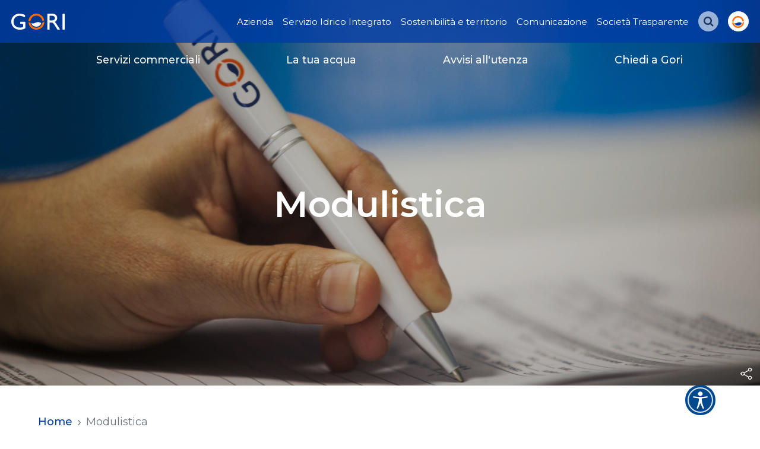

--- FILE ---
content_type: text/html; charset=utf-8
request_url: https://www.goriacqua.com/page/modulistica
body_size: 14390
content:

<!DOCTYPE html>
<html lang="it">

<head>
	<meta charset="utf-8">

	
	<meta property="og:url" content="https://www.goriacqua.com/page/modulistica" />
	<meta property="og:type" content="article" />
	<meta property="og:title" content="Modulistica" />
		<meta property="og:image" content="https://www.goriacqua.com/media/img-page-modulistica" />
		<meta property="og:image:width" content="600" />
		<meta property="og:image:height" content="415" />
	<meta property="og:site_name" content="sanarti.it">
	<meta property="og:description" content="tutta la modulistica e i moduli gori acqua" />

	

	<meta http-equiv="X-UA-Compatible" content="IE=edge">
	<meta name="viewport" content="width=device-width, initial-scale = 1.0, minimum-scale=1, maximum-scale=2.0" />

	<title>Modulistica - GORI</title>
	<meta name="description" content="tutta la modulistica e i moduli gori acqua">

	<link rel="apple-touch-icon" sizes="57x57" href="/Content/img/favicon/apple-icon-57x57.png">
	<link rel="apple-touch-icon" sizes="60x60" href="/Content/img/favicon/apple-icon-60x60.png">
	<link rel="apple-touch-icon" sizes="72x72" href="/Content/img/favicon/apple-icon-72x72.png">
	<link rel="apple-touch-icon" sizes="76x76" href="/Content/img/favicon/apple-icon-76x76.png">
	<link rel="apple-touch-icon" sizes="114x114" href="/Content/img/favicon/apple-icon-114x114.png">
	<link rel="apple-touch-icon" sizes="120x120" href="/Content/img/favicon/apple-icon-120x120.png">
	<link rel="apple-touch-icon" sizes="144x144" href="/Content/img/favicon/apple-icon-144x144.png">
	<link rel="apple-touch-icon" sizes="152x152" href="/Content/img/favicon/apple-icon-152x152.png">
	<link rel="apple-touch-icon" sizes="180x180" href="/Content/img/favicon/apple-icon-180x180.png">
	<link rel="icon" type="image/png" sizes="192x192" href="/Content/img/favicon/android-icon-192x192.png">
	<link rel="icon" type="image/png" sizes="32x32" href="/Content/img/favicon/favicon-32x32.png">
	<link rel="icon" type="image/png" sizes="96x96" href="/Content/img/favicon/favicon-96x96.png">
	<link rel="icon" type="image/png" sizes="16x16" href="/Content/img/favicon/favicon-16x16.png">
	<link rel="manifest" href="/Content/img/favicon/manifest.json">
	<meta name="msapplication-TileColor" content="#ffffff">
	<meta name="msapplication-TileImage" content="/Content/img/favicon/ms-icon-144x144.png">
	<meta name="theme-color" content="#ffffff">

	<script src="https://cdnjs.cloudflare.com/ajax/libs/lottie-web/5.10.2/lottie.min.js" crossorigin="anonymous" referrerpolicy="no-referrer"></script>
	

	<link href="/Content/dist/application.min.css" rel="stylesheet"/>


	
	        <script type="text/plain" data-cookiecategory="unnecessary">
            var _paq = window._paq = window._paq || [];
            /* tracker methods like "setCustomDimension" should be called before "trackPageView" */
            _paq.push(['trackPageView']);
            _paq.push(['enableLinkTracking']);
            (function() {
              var u="//matomo.kapusons.it/";
              _paq.push(['setTrackerUrl', u+'matomo.php']);
              _paq.push(['setSiteId', '1']);
              var d=document, g=d.createElement('script'), s=d.getElementsByTagName('script')[0];
              g.async=true; g.src=u+'matomo.js'; s.parentNode.insertBefore(g,s);
            })();
        </script>




</head>
<body>

    <nav class="keyboard-shortcuts">
        <a href="#main-content">Vai al contenuto principale</a>
        <a href="#footer">Vai al pie di pagina</a>
    </nav>

    <div class="search-panel panel-custom p-5">
        <a href="#" class="close-panel-custom" title="Chiudi la ricerca"><img src="/Content/img/x.png" alt="Chiudi" /></a>

        <a href="/" class="main-logo d-none d-lg-block">
            <img src="/Content/img/logo-white.svg" alt="Home Page" />
        </a>
        <div class="search-panel-content">
            <form id="main-search" class="d-flex position-relative" action="/Pages/SearchContents" method="get">
                <label for="search-key" class="sr-only">Cerca nel sito</label>
                <input id="search-key" type="text" name="Text" title="Cerca nel sito" class="form-control form-control-lg" style="min-height:unset;" placeholder="cerca" />
                <button type="submit" class="text-white">
                    <span class="fa fa-search"></span> <span class="sr-only">Cerca</span>
                </button>
            </form>

            <div class="mt-6 ms-6">
                <h4 class="fs-7 fw-bold mb-3">Link rapidi</h4>
                <ul class="list-unstyled">
                    <li>
						<a href="/page/avvisi-utenza" class="fw-normal">Avvisi all'utenza</a>
                    </li>
                    <li>
						<a href="/page/servizi-commerciali" class="fw-normal">Servizi commerciali</a>
                    </li>
                    <li>
						<a href="/page/la-tua-acqua" class="fw-normal">La tua acqua</a>
                    </li>
                    <li>
						<a href="/page/chiedi-a-gori" class="fw-normal">Chiedi a Gori</a>
                    </li>
                </ul>
            </div>
        </div>
        
    </div>

    <div class="phone-panel panel-custom flex-column d-lg-none align-items-center justify-content-center p-4 text-white">
        <a href="#" class="close-panel-custom" title="Chiudi la ricerca"><img src="/Content/img/x.png" alt="Chiudi" /></a>

		<div class="d-flex flex-column justify-content-center align-items-center text-center p-3 w-100">
			<a href="tel:0810206622" title="Contatta il servizio commerciale">
				<svg xmlns="http://www.w3.org/2000/svg" width="53.585" height="53.662" viewBox="0 0 53.585 53.662">
					<g id="Raggruppa_8195" data-name="Raggruppa 8195" transform="translate(0.5)">
						<path id="Tracciato_95" data-name="Tracciato 95" d="M92.954,409.072a5.229,5.229,0,0,0-3.792-1.738,5.406,5.406,0,0,0-3.838,1.727L81.778,412.6c-.292-.158-.583-.3-.864-.449-.4-.2-.786-.393-1.112-.6a38.541,38.541,0,0,1-9.234-8.414,22.745,22.745,0,0,1-3.029-4.78c.92-.842,1.772-1.717,2.6-2.559.315-.314.629-.639.943-.954a5.148,5.148,0,0,0,0-7.763l-3.063-3.063c-.348-.349-.708-.708-1.045-1.066-.672-.7-1.38-1.415-2.109-2.087a5.313,5.313,0,0,0-3.758-1.65,5.5,5.5,0,0,0-3.815,1.65l-.023.023-3.815,3.847a8.223,8.223,0,0,0-2.435,5.218,19.7,19.7,0,0,0,1.437,8.325A48.316,48.316,0,0,0,61.043,412.6a52.818,52.818,0,0,0,17.582,13.767,27.371,27.371,0,0,0,9.874,2.917c.236.011.482.022.708.022a8.459,8.459,0,0,0,6.474-2.781c.011-.023.034-.034.044-.057a25.559,25.559,0,0,1,1.963-2.031c.484-.461.977-.943,1.46-1.447a5.6,5.6,0,0,0,1.694-3.882,5.391,5.391,0,0,0-1.728-3.849Zm4.017,11.816c-.012,0-.012.011,0,0-.438.47-.887.9-1.369,1.369a29.372,29.372,0,0,0-2.166,2.244,5.412,5.412,0,0,1-4.219,1.784c-.168,0-.348,0-.516-.012a24.327,24.327,0,0,1-8.751-2.625,49.833,49.833,0,0,1-16.562-12.97,45.552,45.552,0,0,1-8.079-13.453,16.031,16.031,0,0,1-1.256-7.025,5.154,5.154,0,0,1,1.548-3.333l3.826-3.826a2.551,2.551,0,0,1,1.7-.8,2.4,2.4,0,0,1,1.639.786l.034.034c.685.639,1.336,1.3,2.02,2.008.348.36.706.718,1.066,1.089l3.063,3.063a2.142,2.142,0,0,1,0,3.478c-.326.326-.64.651-.965.965-.943.965-1.841,1.862-2.816,2.738a.284.284,0,0,0-.057.055,2.289,2.289,0,0,0-.584,2.547l.034.1a24.546,24.546,0,0,0,3.625,5.913l.011.012a41.16,41.16,0,0,0,9.964,9.065,14.873,14.873,0,0,0,1.38.752c.4.2.786.394,1.11.594.046.023.09.057.135.08a2.445,2.445,0,0,0,1.11.28,2.4,2.4,0,0,0,1.706-.775l3.838-3.837a2.537,2.537,0,0,1,1.694-.842,2.286,2.286,0,0,1,1.616.819l.023.023,6.181,6.183A2.218,2.218,0,0,1,96.971,420.888Z" transform="translate(-50.976 -376.14)" fill="#003da6"></path>
						<path id="Tracciato_95_-_Contorno" data-name="Tracciato 95 - Contorno" d="M89.206,429.8c-.235,0-.49-.011-.731-.022h-.009a22.19,22.19,0,0,1-5.536-1.116,38.574,38.574,0,0,1-4.52-1.849,53.32,53.32,0,0,1-17.751-13.9,48.84,48.84,0,0,1-8.67-14.466,20.185,20.185,0,0,1-1.466-8.54,8.722,8.722,0,0,1,2.58-5.531l3.845-3.877a5.975,5.975,0,0,1,4.161-1.789,5.8,5.8,0,0,1,4.1,1.788c.766.707,1.5,1.459,2.123,2.1l0,0c.29.308.6.621.9.924l.131.132,3.062,3.062a5.645,5.645,0,0,1,0,8.47c-.132.133-.266.269-.4.4-.178.181-.362.369-.545.551l-.23.234c-.677.688-1.375,1.4-2.118,2.091a22.817,22.817,0,0,0,2.812,4.347,38.064,38.064,0,0,0,9.11,8.3c.315.195.7.386,1.069.572l.007,0,.27.139.272.14,3.285-3.275a5.9,5.9,0,0,1,4.191-1.873,5.711,5.711,0,0,1,4.149,1.888l6.157,6.18a5.874,5.874,0,0,1,1.873,4.2,6.085,6.085,0,0,1-1.833,4.229c-.427.446-.9.912-1.475,1.463l-.179.173a22.927,22.927,0,0,0-1.724,1.79l-.023.031-.006.012-.053.057A8.947,8.947,0,0,1,89.206,429.8Zm-.68-1.021c.228.011.468.021.68.021a7.982,7.982,0,0,0,6.081-2.592c.01-.013.02-.025.029-.035l.023-.028a23.355,23.355,0,0,1,1.82-1.9l.181-.176c.571-.544,1.029-1,1.446-1.434a5.108,5.108,0,0,0,1.555-3.537,4.9,4.9,0,0,0-1.579-3.493l-6.168-6.192a4.737,4.737,0,0,0-3.432-1.585,4.927,4.927,0,0,0-3.484,1.581l-3.809,3.8-.327-.177c-.194-.1-.392-.206-.583-.3l-.27-.139c-.391-.2-.8-.4-1.149-.616l0,0a39.045,39.045,0,0,1-9.353-8.521l0-.005a23.1,23.1,0,0,1-3.093-4.884l-.149-.33.267-.245c.825-.755,1.6-1.542,2.35-2.3l.234-.238c.182-.181.365-.367.541-.546.135-.137.269-.274.4-.409a4.652,4.652,0,0,0,0-7.057l-3.195-3.195c-.306-.307-.623-.625-.922-.943-.612-.634-1.337-1.374-2.086-2.064l-.013-.012a4.822,4.822,0,0,0-3.407-1.505,4.994,4.994,0,0,0-3.465,1.507l-.019.019-3.814,3.846A7.746,7.746,0,0,0,51.52,390a19.239,19.239,0,0,0,1.407,8.107,47.872,47.872,0,0,0,8.5,14.172,52.32,52.32,0,0,0,17.415,13.636C83.7,428.215,86.567,428.655,88.526,428.781Zm.691-2c-.172,0-.366,0-.553-.014a24.766,24.766,0,0,1-8.93-2.673A50.319,50.319,0,0,1,63,411a46.1,46.1,0,0,1-8.164-13.6,16.456,16.456,0,0,1-1.285-7.24,5.642,5.642,0,0,1,1.693-3.645l3.837-3.837a3.043,3.043,0,0,1,2.047-.932,2.882,2.882,0,0,1,1.993.933l.026.026c.714.666,1.4,1.363,2.032,2.02.185.192.377.387.563.576q.249.253.5.51l3.06,3.06a2.624,2.624,0,0,1,0,4.185l-.322.325c-.209.211-.425.43-.644.641-1.01,1.033-1.879,1.9-2.833,2.754l-.007.007-.033.033a1.793,1.793,0,0,0-.462,2.039l.027.081a24.121,24.121,0,0,0,3.541,5.768l.015.017a40.629,40.629,0,0,0,9.843,8.958,14.581,14.581,0,0,0,1.336.727c.387.193.786.393,1.135.607.036.02.067.039.091.054l.026.016a1.938,1.938,0,0,0,.881.225,1.9,1.9,0,0,0,1.352-.628l3.838-3.837a2.957,2.957,0,0,1,2.047-.989,2.785,2.785,0,0,1,1.977.973l.015.015,6.182,6.183a2.631,2.631,0,0,1,.66,3.365H98.3l-.982.86c-.363.388-.729.744-1.116,1.121l-.252.246,0,0a28.464,28.464,0,0,0-2.129,2.205l-.016.018A5.886,5.886,0,0,1,89.217,426.785ZM59.775,383.4l-3.82,3.82a4.678,4.678,0,0,0-1.4,3.022,15.529,15.529,0,0,0,1.226,6.808,45.129,45.129,0,0,0,8,13.309A49.32,49.32,0,0,0,80.167,423.2a23.842,23.842,0,0,0,8.565,2.576c.155.011.322.011.484.011a4.884,4.884,0,0,0,3.846-1.617,30.072,30.072,0,0,1,2.191-2.27l.252-.246c.367-.357.714-.7,1.052-1.054a.511.511,0,0,1,.088-.093,1.723,1.723,0,0,0-.039-2.773l-6.222-6.224a1.815,1.815,0,0,0-1.246-.656,2.066,2.066,0,0,0-1.34.7l-3.838,3.837a2.863,2.863,0,0,1-2.06.921,2.943,2.943,0,0,1-1.333-.333l-.007,0c-.041-.021-.075-.043-.1-.06l-.029-.018-.037-.02c-.314-.194-.7-.386-1.071-.572a15.356,15.356,0,0,1-1.425-.777,41.6,41.6,0,0,1-10.077-9.164l-.022-.026A25.058,25.058,0,0,1,64.1,399.3l-.012-.032-.036-.108a2.771,2.771,0,0,1,.68-3.025.659.659,0,0,1,.1-.1l.006-.005c.936-.84,1.793-1.693,2.793-2.716l.01-.01c.212-.205.416-.412.633-.63l.326-.328c1-1,1-1.773,0-2.771l-3.068-3.068q-.25-.257-.5-.508c-.188-.191-.382-.388-.569-.582-.629-.649-1.3-1.338-2-1.99l-.045-.045a1.919,1.919,0,0,0-1.286-.64A2.077,2.077,0,0,0,59.775,383.4Z" transform="translate(-50.976 -376.14)" fill="#003da6"></path>
						<path id="Tracciato_96" data-name="Tracciato 96" d="M70.142,386.507A14.438,14.438,0,0,1,81.9,398.266a1.507,1.507,0,0,0,1.493,1.257,2.081,2.081,0,0,0,.257-.023A1.519,1.519,0,0,0,84.9,397.75a17.468,17.468,0,0,0-14.228-14.228,1.525,1.525,0,0,0-1.751,1.234A1.5,1.5,0,0,0,70.142,386.507Z" transform="translate(-41.451 -373.861)" fill="#64c157"></path>
						<path id="Tracciato_97" data-name="Tracciato 97" d="M94.365,400.658A28.751,28.751,0,0,0,70.937,377.23a1.513,1.513,0,1,0-.493,2.985A25.679,25.679,0,0,1,91.38,401.152a1.507,1.507,0,0,0,1.493,1.256,2.077,2.077,0,0,0,.257-.021A1.488,1.488,0,0,0,94.365,400.658Z" transform="translate(-41.302 -377.207)" fill="#64c157"></path>
					</g>
				</svg>
			</a>
			<div class="fw-semibold d-inline mt-2 fs-8">Servizio Commerciale</div>
			<span class="d-inline"><span style="font-size: 22px; font-weight: 600;color: #fff;">800 900161</span></span><span class="d-inline fs-7">Rete fissa</span>
			<span class="d-inline"><span style="font-size: 22px; font-weight: 600;color: #fff;">081 0206622</span></span><span class="d-inline fs-7">Rete mobile</span>
		</div>

        <div class="d-flex flex-column justify-content-center align-items-center text-center p-3 mt-4 w-100">
            <a href="tel:0810206622" title="Chiama il Pronto Intervento">
                <svg xmlns="http://www.w3.org/2000/svg" width="53.585" height="53.662" viewBox="0 0 53.585 53.662">
                    <g id="Raggruppa_8195" data-name="Raggruppa 8195" transform="translate(0.5)">
                        <path id="Tracciato_95" data-name="Tracciato 95" d="M92.954,409.072a5.229,5.229,0,0,0-3.792-1.738,5.406,5.406,0,0,0-3.838,1.727L81.778,412.6c-.292-.158-.583-.3-.864-.449-.4-.2-.786-.393-1.112-.6a38.541,38.541,0,0,1-9.234-8.414,22.745,22.745,0,0,1-3.029-4.78c.92-.842,1.772-1.717,2.6-2.559.315-.314.629-.639.943-.954a5.148,5.148,0,0,0,0-7.763l-3.063-3.063c-.348-.349-.708-.708-1.045-1.066-.672-.7-1.38-1.415-2.109-2.087a5.313,5.313,0,0,0-3.758-1.65,5.5,5.5,0,0,0-3.815,1.65l-.023.023-3.815,3.847a8.223,8.223,0,0,0-2.435,5.218,19.7,19.7,0,0,0,1.437,8.325A48.316,48.316,0,0,0,61.043,412.6a52.818,52.818,0,0,0,17.582,13.767,27.371,27.371,0,0,0,9.874,2.917c.236.011.482.022.708.022a8.459,8.459,0,0,0,6.474-2.781c.011-.023.034-.034.044-.057a25.559,25.559,0,0,1,1.963-2.031c.484-.461.977-.943,1.46-1.447a5.6,5.6,0,0,0,1.694-3.882,5.391,5.391,0,0,0-1.728-3.849Zm4.017,11.816c-.012,0-.012.011,0,0-.438.47-.887.9-1.369,1.369a29.372,29.372,0,0,0-2.166,2.244,5.412,5.412,0,0,1-4.219,1.784c-.168,0-.348,0-.516-.012a24.327,24.327,0,0,1-8.751-2.625,49.833,49.833,0,0,1-16.562-12.97,45.552,45.552,0,0,1-8.079-13.453,16.031,16.031,0,0,1-1.256-7.025,5.154,5.154,0,0,1,1.548-3.333l3.826-3.826a2.551,2.551,0,0,1,1.7-.8,2.4,2.4,0,0,1,1.639.786l.034.034c.685.639,1.336,1.3,2.02,2.008.348.36.706.718,1.066,1.089l3.063,3.063a2.142,2.142,0,0,1,0,3.478c-.326.326-.64.651-.965.965-.943.965-1.841,1.862-2.816,2.738a.284.284,0,0,0-.057.055,2.289,2.289,0,0,0-.584,2.547l.034.1a24.546,24.546,0,0,0,3.625,5.913l.011.012a41.16,41.16,0,0,0,9.964,9.065,14.873,14.873,0,0,0,1.38.752c.4.2.786.394,1.11.594.046.023.09.057.135.08a2.445,2.445,0,0,0,1.11.28,2.4,2.4,0,0,0,1.706-.775l3.838-3.837a2.537,2.537,0,0,1,1.694-.842,2.286,2.286,0,0,1,1.616.819l.023.023,6.181,6.183A2.218,2.218,0,0,1,96.971,420.888Z" transform="translate(-50.976 -376.14)" fill="#003da6"></path>
                        <path id="Tracciato_95_-_Contorno" data-name="Tracciato 95 - Contorno" d="M89.206,429.8c-.235,0-.49-.011-.731-.022h-.009a22.19,22.19,0,0,1-5.536-1.116,38.574,38.574,0,0,1-4.52-1.849,53.32,53.32,0,0,1-17.751-13.9,48.84,48.84,0,0,1-8.67-14.466,20.185,20.185,0,0,1-1.466-8.54,8.722,8.722,0,0,1,2.58-5.531l3.845-3.877a5.975,5.975,0,0,1,4.161-1.789,5.8,5.8,0,0,1,4.1,1.788c.766.707,1.5,1.459,2.123,2.1l0,0c.29.308.6.621.9.924l.131.132,3.062,3.062a5.645,5.645,0,0,1,0,8.47c-.132.133-.266.269-.4.4-.178.181-.362.369-.545.551l-.23.234c-.677.688-1.375,1.4-2.118,2.091a22.817,22.817,0,0,0,2.812,4.347,38.064,38.064,0,0,0,9.11,8.3c.315.195.7.386,1.069.572l.007,0,.27.139.272.14,3.285-3.275a5.9,5.9,0,0,1,4.191-1.873,5.711,5.711,0,0,1,4.149,1.888l6.157,6.18a5.874,5.874,0,0,1,1.873,4.2,6.085,6.085,0,0,1-1.833,4.229c-.427.446-.9.912-1.475,1.463l-.179.173a22.927,22.927,0,0,0-1.724,1.79l-.023.031-.006.012-.053.057A8.947,8.947,0,0,1,89.206,429.8Zm-.68-1.021c.228.011.468.021.68.021a7.982,7.982,0,0,0,6.081-2.592c.01-.013.02-.025.029-.035l.023-.028a23.355,23.355,0,0,1,1.82-1.9l.181-.176c.571-.544,1.029-1,1.446-1.434a5.108,5.108,0,0,0,1.555-3.537,4.9,4.9,0,0,0-1.579-3.493l-6.168-6.192a4.737,4.737,0,0,0-3.432-1.585,4.927,4.927,0,0,0-3.484,1.581l-3.809,3.8-.327-.177c-.194-.1-.392-.206-.583-.3l-.27-.139c-.391-.2-.8-.4-1.149-.616l0,0a39.045,39.045,0,0,1-9.353-8.521l0-.005a23.1,23.1,0,0,1-3.093-4.884l-.149-.33.267-.245c.825-.755,1.6-1.542,2.35-2.3l.234-.238c.182-.181.365-.367.541-.546.135-.137.269-.274.4-.409a4.652,4.652,0,0,0,0-7.057l-3.195-3.195c-.306-.307-.623-.625-.922-.943-.612-.634-1.337-1.374-2.086-2.064l-.013-.012a4.822,4.822,0,0,0-3.407-1.505,4.994,4.994,0,0,0-3.465,1.507l-.019.019-3.814,3.846A7.746,7.746,0,0,0,51.52,390a19.239,19.239,0,0,0,1.407,8.107,47.872,47.872,0,0,0,8.5,14.172,52.32,52.32,0,0,0,17.415,13.636C83.7,428.215,86.567,428.655,88.526,428.781Zm.691-2c-.172,0-.366,0-.553-.014a24.766,24.766,0,0,1-8.93-2.673A50.319,50.319,0,0,1,63,411a46.1,46.1,0,0,1-8.164-13.6,16.456,16.456,0,0,1-1.285-7.24,5.642,5.642,0,0,1,1.693-3.645l3.837-3.837a3.043,3.043,0,0,1,2.047-.932,2.882,2.882,0,0,1,1.993.933l.026.026c.714.666,1.4,1.363,2.032,2.02.185.192.377.387.563.576q.249.253.5.51l3.06,3.06a2.624,2.624,0,0,1,0,4.185l-.322.325c-.209.211-.425.43-.644.641-1.01,1.033-1.879,1.9-2.833,2.754l-.007.007-.033.033a1.793,1.793,0,0,0-.462,2.039l.027.081a24.121,24.121,0,0,0,3.541,5.768l.015.017a40.629,40.629,0,0,0,9.843,8.958,14.581,14.581,0,0,0,1.336.727c.387.193.786.393,1.135.607.036.02.067.039.091.054l.026.016a1.938,1.938,0,0,0,.881.225,1.9,1.9,0,0,0,1.352-.628l3.838-3.837a2.957,2.957,0,0,1,2.047-.989,2.785,2.785,0,0,1,1.977.973l.015.015,6.182,6.183a2.631,2.631,0,0,1,.66,3.365H98.3l-.982.86c-.363.388-.729.744-1.116,1.121l-.252.246,0,0a28.464,28.464,0,0,0-2.129,2.205l-.016.018A5.886,5.886,0,0,1,89.217,426.785ZM59.775,383.4l-3.82,3.82a4.678,4.678,0,0,0-1.4,3.022,15.529,15.529,0,0,0,1.226,6.808,45.129,45.129,0,0,0,8,13.309A49.32,49.32,0,0,0,80.167,423.2a23.842,23.842,0,0,0,8.565,2.576c.155.011.322.011.484.011a4.884,4.884,0,0,0,3.846-1.617,30.072,30.072,0,0,1,2.191-2.27l.252-.246c.367-.357.714-.7,1.052-1.054a.511.511,0,0,1,.088-.093,1.723,1.723,0,0,0-.039-2.773l-6.222-6.224a1.815,1.815,0,0,0-1.246-.656,2.066,2.066,0,0,0-1.34.7l-3.838,3.837a2.863,2.863,0,0,1-2.06.921,2.943,2.943,0,0,1-1.333-.333l-.007,0c-.041-.021-.075-.043-.1-.06l-.029-.018-.037-.02c-.314-.194-.7-.386-1.071-.572a15.356,15.356,0,0,1-1.425-.777,41.6,41.6,0,0,1-10.077-9.164l-.022-.026A25.058,25.058,0,0,1,64.1,399.3l-.012-.032-.036-.108a2.771,2.771,0,0,1,.68-3.025.659.659,0,0,1,.1-.1l.006-.005c.936-.84,1.793-1.693,2.793-2.716l.01-.01c.212-.205.416-.412.633-.63l.326-.328c1-1,1-1.773,0-2.771l-3.068-3.068q-.25-.257-.5-.508c-.188-.191-.382-.388-.569-.582-.629-.649-1.3-1.338-2-1.99l-.045-.045a1.919,1.919,0,0,0-1.286-.64A2.077,2.077,0,0,0,59.775,383.4Z" transform="translate(-50.976 -376.14)" fill="#003da6"></path>
                        <path id="Tracciato_96" data-name="Tracciato 96" d="M70.142,386.507A14.438,14.438,0,0,1,81.9,398.266a1.507,1.507,0,0,0,1.493,1.257,2.081,2.081,0,0,0,.257-.023A1.519,1.519,0,0,0,84.9,397.75a17.468,17.468,0,0,0-14.228-14.228,1.525,1.525,0,0,0-1.751,1.234A1.5,1.5,0,0,0,70.142,386.507Z" transform="translate(-41.451 -373.861)" fill="#64c157"></path>
                        <path id="Tracciato_97" data-name="Tracciato 97" d="M94.365,400.658A28.751,28.751,0,0,0,70.937,377.23a1.513,1.513,0,1,0-.493,2.985A25.679,25.679,0,0,1,91.38,401.152a1.507,1.507,0,0,0,1.493,1.256,2.077,2.077,0,0,0,.257-.021A1.488,1.488,0,0,0,94.365,400.658Z" transform="translate(-41.302 -377.207)" fill="#64c157"></path>
                    </g>
                </svg>
            </a>
            <div class="fw-semibold d-inline mt-2 fs-8">Pronto intervento H24</div>
            <span class="d-inline"><span style="font-size: 22px; font-weight: 600; color: #fff;">800 218270</span> 
            <span class="d-block fs-7">Rete fissa e mobile</span></span>
        </div>
    </div>

    
    <div class="header header-mobile d-lg-none Fixed">
        <div class="d-flex justify-content-between align-items-center">
            <a href="#" class="phone-menu-trigger">
                <img src="/Content/img/phone-outline.png" alt="Contatti telefonici"/>
            </a>
            <a href="/" class="main-logo">
                <img src="/Content/img/logo-white.svg" alt="Home Page" />
            </a>
			<div class="burger-wrapped">
				<input type="checkbox" id="menyAvPaa" />
				<label id="burger" for="menyAvPaa">
					<div></div>
					<div></div>
					<div></div>
					<span class="sr-only menu-label-description">Apri menu di navigazione</span>
				</label>
			</div>
        </div>
        <div class="menu-opened position-relative">
            <div class="position-absolute w-100">
                <ul class="main-menu-mobile-list p-0">
                    <li class="position-relative mobile-search mt-5">
                        <form id="mobile-main-search" class="h-100 d-flex align-items-center" action="/Pages/SearchContents" method="get">
                            <button type="submit" class="text-primary position-absolute mb-search-button">
                                <span class="fa fa-search fs-4 ps-2 pt-1 text-white"></span> <span class="sr-only">Cerca</span>
                            </button>
                            <input id="mobile-search-key" type="text" name="Text" title="Cerca nel sito" class="ps-5 form-control form-control-sm border-0 rounded-pill" style="min-height:45px;" placeholder="Cerca nel sito" />
                        </form>
                    </li>
                    <li class="fs-5 fw-semibold mt-5 mb-3">LA NOSTRA AZIENDA</li>
                    


<li>
    
    <a href="/" class="main-logo d-none d-lg-flex">
        <img src="/Content/img/logo-white.svg" alt="Home Page" />
    </a>
</li>
    <li>
        <a class="text-decoration-none " href="/page/azienda">Azienda</a>
    </li>
    <li>
        <a class="text-decoration-none " href="/page/servizio-idrico-integrato">Servizio Idrico Integrato</a>
    </li>
    <li>
        <a class="text-decoration-none " href="/page/sostenibilita-e-territorio">Sostenibilità e territorio</a>
    </li>
    <li>
        <a class="text-decoration-none " href="/page/comunicazione">Comunicazione</a>
    </li>
    <li>
        <a class="text-decoration-none " href="/page/societa-trasparente">Società Trasparente</a>
    </li>
<li class="d-none d-lg-block position-relative">
	<a href="#" class="search-form-trigger btn btn-light btn-sm text-primary py-1 fw-semibold" title="Cerca nel sito">
		<span class="fa fa-search"></span> <span class="sr-only">Cerca</span>
	</a>
    
</li>
<li class="ms-lg-3 d-none d-lg-block">
    <a href="https://self-service.goriacqua.com/gori/landing" title="My Gori" class="btn btn-light btn-sm text-primary py-1 fw-semibold badge-my-gori">
        <img src="/Content/img/favicon/favicon-32x32.png" alt="My Gori" style="width:20px;" />
        <span class="fw-semibold">My Gori</span>
    </a>
</li>
<li class="ms-lg-3 d-lg-none">
    <a href="https://self-service.goriacqua.com/gori/landing" title="My Gori" class="">
        My Gori
    </a>
</li>

                    <hr class="w-100 fw- mt-5" />
                    <li class="fs-5 fw-semibold mt-5 mb-3">I NOSTRI SERVIZI</li>
                    


    <li>
        <a class="text-decoration-none menu-servizi-item " href="/page/servizi-commerciali">Servizi commerciali</a>
    </li>
    <li>
        <a class="text-decoration-none menu-servizi-item " href="/page/la-tua-acqua">La tua acqua</a>
    </li>
    <li>
        <a class="text-decoration-none menu-servizi-item " href="/page/avvisi-utenza">Avvisi all'utenza</a>
    </li>
    <li>
        <a class="text-decoration-none menu-servizi-item " href="/page/chiedi-a-gori">Chiedi a Gori</a>
    </li>

                </ul>
                <div class="social-links d-flex justify-content-start mt-5 mb-5 pb-5">
                    <a href="https://www.facebook.com/goriacqua/" title="Seguici su Facebook" target="_blank"><span class="fa fa-facebook fs-5"></span></a>
                    <a href="https://twitter.com/GoriAcqua" title="Seguici su Twitter" target="_blank" class="ms-4">
                        <svg xmlns="http://www.w3.org/2000/svg" width="20" height="23" fill="white" class="bi bi-twitter-x" viewBox="0 0 17 17" style="position: relative;z-index: 99999999;">
                            <path d="M12.6.75h2.454l-5.36 6.142L16 15.25h-4.937l-3.867-5.07-4.425 5.07H.316l5.733-6.57L0 .75h5.063l3.495 4.633L12.601.75Zm-.86 13.028h1.36L4.323 2.145H2.865z"></path>
                        </svg>
                    </a>
                    <a href="https://www.youtube.com/channel/UCk0Nq2AkQMLl7NbOGDx2fNA" title="Seguici su Youtube" target="_blank" class="ms-4"><span class="fa fa-youtube-play fs-5"></span></a>
                    <a href="https://www.instagram.com/gori_acqua/?igshid=YmMyMTA2M2Y%3D" title="Seguici su Instagram" target="_blank" class="ms-4"><span class="fa fa-instagram fs-5"></span></a>
                    <a href="https://www.linkedin.com/company/g.o.r.i.-spa/" title="Seguici su Linkedin" target="_blank" class="ms-4"><span class="fa fa-linkedin fs-5"></span></a>
                </div>
            </div>
        </div>
    </div>

    <header id="main-menu-desktop" class="main-menu-desktop d-none d-lg-block">
        <ul class="menu-istituzionale">
            


<li>
    
    <a href="/" class="main-logo d-none d-lg-flex">
        <img src="/Content/img/logo-white.svg" alt="Home Page" />
    </a>
</li>
    <li>
        <a class="text-decoration-none " href="/page/azienda">Azienda</a>
    </li>
    <li>
        <a class="text-decoration-none " href="/page/servizio-idrico-integrato">Servizio Idrico Integrato</a>
    </li>
    <li>
        <a class="text-decoration-none " href="/page/sostenibilita-e-territorio">Sostenibilità e territorio</a>
    </li>
    <li>
        <a class="text-decoration-none " href="/page/comunicazione">Comunicazione</a>
    </li>
    <li>
        <a class="text-decoration-none " href="/page/societa-trasparente">Società Trasparente</a>
    </li>
<li class="d-none d-lg-block position-relative">
	<a href="#" class="search-form-trigger btn btn-light btn-sm text-primary py-1 fw-semibold" title="Cerca nel sito">
		<span class="fa fa-search"></span> <span class="sr-only">Cerca</span>
	</a>
    
</li>
<li class="ms-lg-3 d-none d-lg-block">
    <a href="https://self-service.goriacqua.com/gori/landing" title="My Gori" class="btn btn-light btn-sm text-primary py-1 fw-semibold badge-my-gori">
        <img src="/Content/img/favicon/favicon-32x32.png" alt="My Gori" style="width:20px;" />
        <span class="fw-semibold">My Gori</span>
    </a>
</li>
<li class="ms-lg-3 d-lg-none">
    <a href="https://self-service.goriacqua.com/gori/landing" title="My Gori" class="">
        My Gori
    </a>
</li>

        </ul>
        <ul class="menu-servizi">
            


    <li>
        <a class="text-decoration-none menu-servizi-item " href="/page/servizi-commerciali">Servizi commerciali</a>
    </li>
    <li>
        <a class="text-decoration-none menu-servizi-item " href="/page/la-tua-acqua">La tua acqua</a>
    </li>
    <li>
        <a class="text-decoration-none menu-servizi-item " href="/page/avvisi-utenza">Avvisi all'utenza</a>
    </li>
    <li>
        <a class="text-decoration-none menu-servizi-item " href="/page/chiedi-a-gori">Chiedi a Gori</a>
    </li>

        </ul>
    </header>

    <main class="main-content" id="main-content">
        <section class="content">
            






<div class="landing-hero landing-hero-small">
    <img src="/media/img-page-modulistica" alt="img-page-modulistica" />
    <div class="swiper-slide-bg"></div>
        <div class="landing-hero-info">
            <h1 class="h1 fw-bold">Modulistica</h1>
            <div class="col-lg-8 mx-auto">
            </div>
        </div>

<div class="sharebuttons">
	<a href="#" style="width:58px;" class="btn btn-social-trigger d-flex text-white align-items-center _bg-danger" _onclick="$('.sharebuttons').toggleClass('active')">
		<img src="/Content/img/ico_share.png" alt="Condividi" style="width: 20px;max-width:unset;margin:0;" />
		<span class="sr-only">Condividi</span>
	</a>
	<button class="btn btn-twitter" aria-label="Condividi su Twitter" data-sharer="twitter" data-title="Gori: Modulistica" data-url="https://www.goriacqua.com/page/modulistica">
		<span class="fa fa-twitter text-white"></span> <span>Tweet</span>
	</button>
	<button class="btn btn-facebook" aria-label="Condividi su Facebook" data-sharer="facebook" data-url="https://www.goriacqua.com/page/modulistica">
		<span class="fa fa-facebook text-white"></span> <span>Share</span>
	</button>
	<button class="btn btn-linkedin" aria-label="Condividi su Linkedin"  data-sharer="linkedin" data-url="https://www.goriacqua.com/page/modulistica">
		<span class="fa fa-linkedin text-white"></span> <span>Link</span>
	</button>
	<button class="btn btn-whatsapp" aria-label="Condividi su WhatsApp" data-sharer="whatsapp" data-title="Gori: Modulistica" data-url="https://www.goriacqua.com/page/modulistica">
		<span class="fa fa-whatsapp text-white"></span> <span>Share</span>
	</button>
    <button class="btn btn-clipboard" aria-label="Copia il link di questa pagina" title="Copia il link di questa pagina" data-clipboard-text="https://www.goriacqua.com/page/modulistica">
        <span class="fa fa-clipboard"></span> <span>Copy</span>
    </button>
</div>

</div>
    <div class="">
        


<nav class="breadcrumb-container px-3 py-3 px-lg-6 py-lg-5" aria-label="breadcrumb">
    <ol class="breadcrumb mb-0">
        <li class="breadcrumb-item"><a href="/Pages" class="blue">Home</a><span class="separator"></span></li>
                <li class="breadcrumb-item active" aria-current="page">Modulistica<span class="separator"></span></li>
    </ol>
</nav>




    </div>

<section class="page-content mb-5 mt-3">
    <div class="container mb-6">
        <div class="row article-content">
            <div class="col">
                <div class="article-body">
                                            <div class="article-text px-5"></div>
                </div>

                <div class="my-5">
                    

<div id="media-list-container-02b73c10-2aa1-4b1c-8733-dc8cd2acd374" class="media-list-container position-relative">
<form action="/Pages/MediaItemList/modulistica" class="ajax-form media-list-form mt-4 mt-md-0" data-ajax-target="#media-list-container-02b73c10-2aa1-4b1c-8733-dc8cd2acd374" method="get">        <div class="media-list-filters">
            <input type="hidden" name="pageId" value="02b73c10-2aa1-4b1c-8733-dc8cd2acd374" />
            <input type="hidden" name="viewKey" value="MediaItemList" />
            <input type="hidden" name="targetContainerId" value="media-list-container-02b73c10-2aa1-4b1c-8733-dc8cd2acd374" />

        </div>
</form>
    <ul class="list-unstyled">
            <li>
                <div class="d-flex flex-column flex-md-row align-items-center align-items-lg-start mb-3 py-4 py-md-0">

                    <img class="icon mt-2 me-md-3 mb-3 mb-md-0" height="40" alt="Icona Modulo Nuova attivazione/Variazioni contrattuali" src="/Content/img/icons/icon-template-modulistica-moduli.svg">

                    <div class="m-0 pl-3 d-flex m-0 pl-3 d-flex flex-column align-items-center align-items-md-start justify-content-center">
                        <h6 class="mb-0 pe-lg-4"><a href="/media/modulo-nuova-attivazione-variazioni-contrattuali" target="_blank" class="fw-bold fs-7">Modulo Nuova attivazione/Variazioni contrattuali</a></h6>

                            <p class="fs-8 mb-0 ps-4 ps-md-0 pe-lg-3 list-item-description mb-2">            <span>Modulo A</span>
</p>
                        <div class="fs-9 text-blue-lighter fw-semibold">05/03/2024</div>
                    </div>
                    <a class="btn button-outline d-flex text-blue-light py-2 w-fit-content ms-md-auto mt-4 mt-md-0 fw-normal align-self-center" href="/media/modulo-nuova-attivazione-variazioni-contrattuali" download>
                        <img src="/Content/img/icons/download.png" alt="Icona download" />
                        Scarica
                    </a>
                </div>
                <hr class="full-width" />
            </li>
            <li>
                <div class="d-flex flex-column flex-md-row align-items-center align-items-lg-start mb-3 py-4 py-md-0">

                    <img class="icon mt-2 me-md-3 mb-3 mb-md-0" height="40" alt="Icona Richiesta di depenalizzazione tariffaria" src="/Content/img/icons/icon-template-modulistica-moduli.svg">

                    <div class="m-0 pl-3 d-flex m-0 pl-3 d-flex flex-column align-items-center align-items-md-start justify-content-center">
                        <h6 class="mb-0 pe-lg-4"><a href="/media/richiesta-depenalizzazione-tariffaria" target="_blank" class="fw-bold fs-7">Richiesta di depenalizzazione tariffaria</a></h6>

                            <p class="fs-8 mb-0 ps-4 ps-md-0 pe-lg-3 list-item-description mb-2">            <span>MD-18-COM</span>
</p>
                        <div class="fs-9 text-blue-lighter fw-semibold">20/06/2022</div>
                    </div>
                    <a class="btn button-outline d-flex text-blue-light py-2 w-fit-content ms-md-auto mt-4 mt-md-0 fw-normal align-self-center" href="/media/richiesta-depenalizzazione-tariffaria" download>
                        <img src="/Content/img/icons/download.png" alt="Icona download" />
                        Scarica
                    </a>
                </div>
                <hr class="full-width" />
            </li>
            <li>
                <div class="d-flex flex-column flex-md-row align-items-center align-items-lg-start mb-3 py-4 py-md-0">

                    <img class="icon mt-2 me-md-3 mb-3 mb-md-0" height="40" alt="Icona Richiesta di esenzione delle quote di fognatura e depurazione" src="/Content/img/icons/icon-template-modulistica-moduli.svg">

                    <div class="m-0 pl-3 d-flex m-0 pl-3 d-flex flex-column align-items-center align-items-md-start justify-content-center">
                        <h6 class="mb-0 pe-lg-4"><a href="/media/richiesta-esenzione-quote-fognatura-depurazione" target="_blank" class="fw-bold fs-7">Richiesta di esenzione delle quote di fognatura e depurazione</a></h6>

                            <p class="fs-8 mb-0 ps-4 ps-md-0 pe-lg-3 list-item-description mb-2">            <span>MD-25-COM</span>
</p>
                        <div class="fs-9 text-blue-lighter fw-semibold">12/10/2021</div>
                    </div>
                    <a class="btn button-outline d-flex text-blue-light py-2 w-fit-content ms-md-auto mt-4 mt-md-0 fw-normal align-self-center" href="/media/richiesta-esenzione-quote-fognatura-depurazione" download>
                        <img src="/Content/img/icons/download.png" alt="Icona download" />
                        Scarica
                    </a>
                </div>
                <hr class="full-width" />
            </li>
            <li>
                <div class="d-flex flex-column flex-md-row align-items-center align-items-lg-start mb-3 py-4 py-md-0">

                    <img class="icon mt-2 me-md-3 mb-3 mb-md-0" height="40" alt="Icona Richiesta verifica di esistenza allaccio fognario" src="/Content/img/icons/icon-template-modulistica-moduli.svg">

                    <div class="m-0 pl-3 d-flex m-0 pl-3 d-flex flex-column align-items-center align-items-md-start justify-content-center">
                        <h6 class="mb-0 pe-lg-4"><a href="/media/richiesta-verifica-allaccio-fognario-esistente" target="_blank" class="fw-bold fs-7">Richiesta verifica di esistenza allaccio fognario</a></h6>

                            <p class="fs-8 mb-0 ps-4 ps-md-0 pe-lg-3 list-item-description mb-2">            <span>MD-15-COM</span>
</p>
                        <div class="fs-9 text-blue-lighter fw-semibold">29/07/2021</div>
                    </div>
                    <a class="btn button-outline d-flex text-blue-light py-2 w-fit-content ms-md-auto mt-4 mt-md-0 fw-normal align-self-center" href="/media/richiesta-verifica-allaccio-fognario-esistente" download>
                        <img src="/Content/img/icons/download.png" alt="Icona download" />
                        Scarica
                    </a>
                </div>
                <hr class="full-width" />
            </li>
            <li>
                <div class="d-flex flex-column flex-md-row align-items-center align-items-lg-start mb-3 py-4 py-md-0">

                    <img class="icon mt-2 me-md-3 mb-3 mb-md-0" height="40" alt="Icona Modulo modifica allaccio esistente" src="/Content/img/icons/icon-template-modulistica-moduli.svg">

                    <div class="m-0 pl-3 d-flex m-0 pl-3 d-flex flex-column align-items-center align-items-md-start justify-content-center">
                        <h6 class="mb-0 pe-lg-4"><a href="/media/modulo-modifica-allaccio-esistente" target="_blank" class="fw-bold fs-7">Modulo modifica allaccio esistente</a></h6>

                            <p class="fs-8 mb-0 ps-4 ps-md-0 pe-lg-3 list-item-description mb-2">            <span>MD-26-COM</span>
</p>
                        <div class="fs-9 text-blue-lighter fw-semibold">29/07/2021</div>
                    </div>
                    <a class="btn button-outline d-flex text-blue-light py-2 w-fit-content ms-md-auto mt-4 mt-md-0 fw-normal align-self-center" href="/media/modulo-modifica-allaccio-esistente" download>
                        <img src="/Content/img/icons/download.png" alt="Icona download" />
                        Scarica
                    </a>
                </div>
                <hr class="full-width" />
            </li>
            <li>
                <div class="d-flex flex-column flex-md-row align-items-center align-items-lg-start mb-3 py-4 py-md-0">

                    <img class="icon mt-2 me-md-3 mb-3 mb-md-0" height="40" alt="Icona Modulo di richiesta accesso agli atti" src="/Content/img/icons/icon-template-modulistica-moduli.svg">

                    <div class="m-0 pl-3 d-flex m-0 pl-3 d-flex flex-column align-items-center align-items-md-start justify-content-center">
                        <h6 class="mb-0 pe-lg-4"><a href="/media/modulo-richiesta-accesso-agli-atti" target="_blank" class="fw-bold fs-7">Modulo di richiesta accesso agli atti</a></h6>

                            <p class="fs-8 mb-0 ps-4 ps-md-0 pe-lg-3 list-item-description mb-2">            <span>MD-23-COM</span>
</p>
                        <div class="fs-9 text-blue-lighter fw-semibold">29/07/2021</div>
                    </div>
                    <a class="btn button-outline d-flex text-blue-light py-2 w-fit-content ms-md-auto mt-4 mt-md-0 fw-normal align-self-center" href="/media/modulo-richiesta-accesso-agli-atti" download>
                        <img src="/Content/img/icons/download.png" alt="Icona download" />
                        Scarica
                    </a>
                </div>
                <hr class="full-width" />
            </li>
            <li>
                <div class="d-flex flex-column flex-md-row align-items-center align-items-lg-start mb-3 py-4 py-md-0">

                    <img class="icon mt-2 me-md-3 mb-3 mb-md-0" height="40" alt="Icona Modulo di rettifica bolletta" src="/Content/img/icons/icon-template-modulistica-moduli.svg">

                    <div class="m-0 pl-3 d-flex m-0 pl-3 d-flex flex-column align-items-center align-items-md-start justify-content-center">
                        <h6 class="mb-0 pe-lg-4"><a href="/media/modulo-rettifica-bolletta" target="_blank" class="fw-bold fs-7">Modulo di rettifica bolletta</a></h6>

                            <p class="fs-8 mb-0 ps-4 ps-md-0 pe-lg-3 list-item-description mb-2">            <span>MD-12-COM</span>
</p>
                        <div class="fs-9 text-blue-lighter fw-semibold">29/07/2021</div>
                    </div>
                    <a class="btn button-outline d-flex text-blue-light py-2 w-fit-content ms-md-auto mt-4 mt-md-0 fw-normal align-self-center" href="/media/modulo-rettifica-bolletta" download>
                        <img src="/Content/img/icons/download.png" alt="Icona download" />
                        Scarica
                    </a>
                </div>
                <hr class="full-width" />
            </li>
            <li>
                <div class="d-flex flex-column flex-md-row align-items-center align-items-lg-start mb-3 py-4 py-md-0">

                    <img class="icon mt-2 me-md-3 mb-3 mb-md-0" height="40" alt="Icona Modulo autorizzazione separazione impianto (amministratore)" src="/Content/img/icons/icon-template-modulistica-moduli.svg">

                    <div class="m-0 pl-3 d-flex m-0 pl-3 d-flex flex-column align-items-center align-items-md-start justify-content-center">
                        <h6 class="mb-0 pe-lg-4"><a href="/media/modulo-autorizzazione-separazione-impianto-amministratore" target="_blank" class="fw-bold fs-7">Modulo autorizzazione separazione impianto (amministratore)</a></h6>

                            <p class="fs-8 mb-0 ps-4 ps-md-0 pe-lg-3 list-item-description mb-2">            <span>MD-30-COM</span>
</p>
                        <div class="fs-9 text-blue-lighter fw-semibold">29/07/2021</div>
                    </div>
                    <a class="btn button-outline d-flex text-blue-light py-2 w-fit-content ms-md-auto mt-4 mt-md-0 fw-normal align-self-center" href="/media/modulo-autorizzazione-separazione-impianto-amministratore" download>
                        <img src="/Content/img/icons/download.png" alt="Icona download" />
                        Scarica
                    </a>
                </div>
                <hr class="full-width" />
            </li>
            <li>
                <div class="d-flex flex-column flex-md-row align-items-center align-items-lg-start mb-3 py-4 py-md-0">

                    <img class="icon mt-2 me-md-3 mb-3 mb-md-0" height="40" alt="Icona Denuncia di approvvigionamento idrico da fonti autonome e degli scarichi annuali in pubblica fognatura" src="/Content/img/icons/icon-template-modulistica-moduli.svg">

                    <div class="m-0 pl-3 d-flex m-0 pl-3 d-flex flex-column align-items-center align-items-md-start justify-content-center">
                        <h6 class="mb-0 pe-lg-4"><a href="/media/denuncia-approvvigionamento-idrico-fonti-autonome-scarichi-annuali-pubblica-fognatura-utenze-industriali" target="_blank" class="fw-bold fs-7">Denuncia di approvvigionamento idrico da fonti autonome e degli scarichi annuali in pubblica fognatura</a></h6>

                            <p class="fs-8 mb-0 ps-4 ps-md-0 pe-lg-3 list-item-description mb-2">            <span>MD-20-COM</span>
</p>
                        <div class="fs-9 text-blue-lighter fw-semibold">29/07/2021</div>
                    </div>
                    <a class="btn button-outline d-flex text-blue-light py-2 w-fit-content ms-md-auto mt-4 mt-md-0 fw-normal align-self-center" href="/media/denuncia-approvvigionamento-idrico-fonti-autonome-scarichi-annuali-pubblica-fognatura-utenze-industriali" download>
                        <img src="/Content/img/icons/download.png" alt="Icona download" />
                        Scarica
                    </a>
                </div>
                <hr class="full-width" />
            </li>
            <li>
                <div class="d-flex flex-column flex-md-row align-items-center align-items-lg-start mb-3 py-4 py-md-0">

                    <img class="icon mt-2 me-md-3 mb-3 mb-md-0" height="40" alt="Icona Modulo di reclamo" src="/Content/img/icons/icon-template-modulistica-moduli.svg">

                    <div class="m-0 pl-3 d-flex m-0 pl-3 d-flex flex-column align-items-center align-items-md-start justify-content-center">
                        <h6 class="mb-0 pe-lg-4"><a href="/media/modulo-reclamo" target="_blank" class="fw-bold fs-7">Modulo di reclamo</a></h6>

                            <p class="fs-8 mb-0 ps-4 ps-md-0 pe-lg-3 list-item-description mb-2">            <span>MD-11-COM</span>
</p>
                        <div class="fs-9 text-blue-lighter fw-semibold">29/07/2021</div>
                    </div>
                    <a class="btn button-outline d-flex text-blue-light py-2 w-fit-content ms-md-auto mt-4 mt-md-0 fw-normal align-self-center" href="/media/modulo-reclamo" download>
                        <img src="/Content/img/icons/download.png" alt="Icona download" />
                        Scarica
                    </a>
                </div>
                <hr class="full-width" />
            </li>
            <li>
                <div class="d-flex flex-column flex-md-row align-items-center align-items-lg-start mb-3 py-4 py-md-0">

                    <img class="icon mt-2 me-md-3 mb-3 mb-md-0" height="40" alt="Icona Modulo prescrizione biennale" src="/Content/img/icons/icon-template-modulistica-moduli.svg">

                    <div class="m-0 pl-3 d-flex m-0 pl-3 d-flex flex-column align-items-center align-items-md-start justify-content-center">
                        <h6 class="mb-0 pe-lg-4"><a href="/media/modulo-prescrizione-biennale" target="_blank" class="fw-bold fs-7">Modulo prescrizione biennale</a></h6>

                            <p class="fs-8 mb-0 ps-4 ps-md-0 pe-lg-3 list-item-description mb-2">            <span>MD-28-COM</span>
</p>
                        <div class="fs-9 text-blue-lighter fw-semibold">29/07/2021</div>
                    </div>
                    <a class="btn button-outline d-flex text-blue-light py-2 w-fit-content ms-md-auto mt-4 mt-md-0 fw-normal align-self-center" href="/media/modulo-prescrizione-biennale" download>
                        <img src="/Content/img/icons/download.png" alt="Icona download" />
                        Scarica
                    </a>
                </div>
                <hr class="full-width" />
            </li>
            <li>
                <div class="d-flex flex-column flex-md-row align-items-center align-items-lg-start mb-3 py-4 py-md-0">

                    <img class="icon mt-2 me-md-3 mb-3 mb-md-0" height="40" alt="Icona Modulo richiesta di rimborso" src="/Content/img/icons/icon-template-modulistica-moduli.svg">

                    <div class="m-0 pl-3 d-flex m-0 pl-3 d-flex flex-column align-items-center align-items-md-start justify-content-center">
                        <h6 class="mb-0 pe-lg-4"><a href="/media/modulo-richiesta-rimborso" target="_blank" class="fw-bold fs-7">Modulo richiesta di rimborso</a></h6>

                            <p class="fs-8 mb-0 ps-4 ps-md-0 pe-lg-3 list-item-description mb-2">            <span>MD-17-COM</span>
</p>
                        <div class="fs-9 text-blue-lighter fw-semibold">29/07/2021</div>
                    </div>
                    <a class="btn button-outline d-flex text-blue-light py-2 w-fit-content ms-md-auto mt-4 mt-md-0 fw-normal align-self-center" href="/media/modulo-richiesta-rimborso" download>
                        <img src="/Content/img/icons/download.png" alt="Icona download" />
                        Scarica
                    </a>
                </div>
                <hr class="full-width" />
            </li>
            <li>
                <div class="d-flex flex-column flex-md-row align-items-center align-items-lg-start mb-3 py-4 py-md-0">

                    <img class="icon mt-2 me-md-3 mb-3 mb-md-0" height="40" alt="Icona Richiesta verifica livello di pressione" src="/Content/img/icons/icon-template-modulistica-moduli.svg">

                    <div class="m-0 pl-3 d-flex m-0 pl-3 d-flex flex-column align-items-center align-items-md-start justify-content-center">
                        <h6 class="mb-0 pe-lg-4"><a href="/media/richiesta-verifica-livello-pressione" target="_blank" class="fw-bold fs-7">Richiesta verifica livello di pressione</a></h6>

                            <p class="fs-8 mb-0 ps-4 ps-md-0 pe-lg-3 list-item-description mb-2">            <span>MD-19-COM</span>
</p>
                        <div class="fs-9 text-blue-lighter fw-semibold">29/07/2021</div>
                    </div>
                    <a class="btn button-outline d-flex text-blue-light py-2 w-fit-content ms-md-auto mt-4 mt-md-0 fw-normal align-self-center" href="/media/richiesta-verifica-livello-pressione" download>
                        <img src="/Content/img/icons/download.png" alt="Icona download" />
                        Scarica
                    </a>
                </div>
                <hr class="full-width" />
            </li>
            <li>
                <div class="d-flex flex-column flex-md-row align-items-center align-items-lg-start mb-3 py-4 py-md-0">

                    <img class="icon mt-2 me-md-3 mb-3 mb-md-0" height="40" alt="Icona Modulo delega utenza condominiale" src="/Content/img/icons/icon-template-modulistica-moduli.svg">

                    <div class="m-0 pl-3 d-flex m-0 pl-3 d-flex flex-column align-items-center align-items-md-start justify-content-center">
                        <h6 class="mb-0 pe-lg-4"><a href="/media/modulo-delega-utenza-condominiale" target="_blank" class="fw-bold fs-7">Modulo delega utenza condominiale</a></h6>

                            <p class="fs-8 mb-0 ps-4 ps-md-0 pe-lg-3 list-item-description mb-2">            <span>MD-13-COM</span>
</p>
                        <div class="fs-9 text-blue-lighter fw-semibold">29/07/2021</div>
                    </div>
                    <a class="btn button-outline d-flex text-blue-light py-2 w-fit-content ms-md-auto mt-4 mt-md-0 fw-normal align-self-center" href="/media/modulo-delega-utenza-condominiale" download>
                        <img src="/Content/img/icons/download.png" alt="Icona download" />
                        Scarica
                    </a>
                </div>
                <hr class="full-width" />
            </li>
            <li>
                <div class="d-flex flex-column flex-md-row align-items-center align-items-lg-start mb-3 py-4 py-md-0">

                    <img class="icon mt-2 me-md-3 mb-3 mb-md-0" height="40" alt="Icona Denuncia di approvvigionamento idrico da fonti autonome e degli scarichi in pubblica fognatura" src="/Content/img/icons/icon-template-modulistica-moduli.svg">

                    <div class="m-0 pl-3 d-flex m-0 pl-3 d-flex flex-column align-items-center align-items-md-start justify-content-center">
                        <h6 class="mb-0 pe-lg-4"><a href="/media/denuncia-approvvigionamento-idrico-fonti-autonome-scarichi-pubblica-fognatura-utenza-domestica" target="_blank" class="fw-bold fs-7">Denuncia di approvvigionamento idrico da fonti autonome e degli scarichi in pubblica fognatura</a></h6>

                            <p class="fs-8 mb-0 ps-4 ps-md-0 pe-lg-3 list-item-description mb-2">            <span>MD-21-COM</span>
</p>
                        <div class="fs-9 text-blue-lighter fw-semibold">29/07/2021</div>
                    </div>
                    <a class="btn button-outline d-flex text-blue-light py-2 w-fit-content ms-md-auto mt-4 mt-md-0 fw-normal align-self-center" href="/media/denuncia-approvvigionamento-idrico-fonti-autonome-scarichi-pubblica-fognatura-utenza-domestica" download>
                        <img src="/Content/img/icons/download.png" alt="Icona download" />
                        Scarica
                    </a>
                </div>
                <hr class="full-width" />
            </li>
            <li>
                <div class="d-flex flex-column flex-md-row align-items-center align-items-lg-start mb-3 py-4 py-md-0">

                    <img class="icon mt-2 me-md-3 mb-3 mb-md-0" height="40" alt="Icona Modulo prelievo da presa antincendio" src="/Content/img/icons/icon-template-modulistica-moduli.svg">

                    <div class="m-0 pl-3 d-flex m-0 pl-3 d-flex flex-column align-items-center align-items-md-start justify-content-center">
                        <h6 class="mb-0 pe-lg-4"><a href="/media/modulo-prelievo-presa-antincendio" target="_blank" class="fw-bold fs-7">Modulo prelievo da presa antincendio</a></h6>

                            <p class="fs-8 mb-0 ps-4 ps-md-0 pe-lg-3 list-item-description mb-2">            <span>MD-27-COM</span>
</p>
                        <div class="fs-9 text-blue-lighter fw-semibold">29/07/2021</div>
                    </div>
                    <a class="btn button-outline d-flex text-blue-light py-2 w-fit-content ms-md-auto mt-4 mt-md-0 fw-normal align-self-center" href="/media/modulo-prelievo-presa-antincendio" download>
                        <img src="/Content/img/icons/download.png" alt="Icona download" />
                        Scarica
                    </a>
                </div>
                <hr class="full-width" />
            </li>
            <li>
                <div class="d-flex flex-column flex-md-row align-items-center align-items-lg-start mb-3 py-4 py-md-0">

                    <img class="icon mt-2 me-md-3 mb-3 mb-md-0" height="40" alt="Icona Modulo delega" src="/Content/img/icons/icon-template-modulistica-moduli.svg">

                    <div class="m-0 pl-3 d-flex m-0 pl-3 d-flex flex-column align-items-center align-items-md-start justify-content-center">
                        <h6 class="mb-0 pe-lg-4"><a href="/media/modulo-delega" target="_blank" class="fw-bold fs-7">Modulo delega</a></h6>

                            <p class="fs-8 mb-0 ps-4 ps-md-0 pe-lg-3 list-item-description mb-2">            <span>MD-07-COM</span>
</p>
                        <div class="fs-9 text-blue-lighter fw-semibold">29/07/2021</div>
                    </div>
                    <a class="btn button-outline d-flex text-blue-light py-2 w-fit-content ms-md-auto mt-4 mt-md-0 fw-normal align-self-center" href="/media/modulo-delega" download>
                        <img src="/Content/img/icons/download.png" alt="Icona download" />
                        Scarica
                    </a>
                </div>
                <hr class="full-width" />
            </li>
            <li>
                <div class="d-flex flex-column flex-md-row align-items-center align-items-lg-start mb-3 py-4 py-md-0">

                    <img class="icon mt-2 me-md-3 mb-3 mb-md-0" height="40" alt="Icona Domanda di conciliazione" src="/Content/img/icons/icon-template-modulistica-moduli.svg">

                    <div class="m-0 pl-3 d-flex m-0 pl-3 d-flex flex-column align-items-center align-items-md-start justify-content-center">
                        <h6 class="mb-0 pe-lg-4"><a href="/media/domanda-conciliazione" target="_blank" class="fw-bold fs-7">Domanda di conciliazione</a></h6>

                            <p class="fs-8 mb-0 ps-4 ps-md-0 pe-lg-3 list-item-description mb-2">            <span>MD-29-COM</span>
</p>
                        <div class="fs-9 text-blue-lighter fw-semibold">29/07/2021</div>
                    </div>
                    <a class="btn button-outline d-flex text-blue-light py-2 w-fit-content ms-md-auto mt-4 mt-md-0 fw-normal align-self-center" href="/media/domanda-conciliazione" download>
                        <img src="/Content/img/icons/download.png" alt="Icona download" />
                        Scarica
                    </a>
                </div>
                <hr class="full-width" />
            </li>
            <li>
                <div class="d-flex flex-column flex-md-row align-items-center align-items-lg-start mb-3 py-4 py-md-0">

                    <img class="icon mt-2 me-md-3 mb-3 mb-md-0" height="40" alt="Icona Modulo continuit&#224; fornitura per impianto antincendio" src="/Content/img/icons/icon-template-modulistica-moduli.svg">

                    <div class="m-0 pl-3 d-flex m-0 pl-3 d-flex flex-column align-items-center align-items-md-start justify-content-center">
                        <h6 class="mb-0 pe-lg-4"><a href="/media/modulo-continuita-fornitura-antincendio" target="_blank" class="fw-bold fs-7">Modulo continuit&#224; fornitura per impianto antincendio</a></h6>

                            <p class="fs-8 mb-0 ps-4 ps-md-0 pe-lg-3 list-item-description mb-2">            <span>MD-16-COM</span>
</p>
                        <div class="fs-9 text-blue-lighter fw-semibold">29/07/2021</div>
                    </div>
                    <a class="btn button-outline d-flex text-blue-light py-2 w-fit-content ms-md-auto mt-4 mt-md-0 fw-normal align-self-center" href="/media/modulo-continuita-fornitura-antincendio" download>
                        <img src="/Content/img/icons/download.png" alt="Icona download" />
                        Scarica
                    </a>
                </div>
                <hr class="full-width" />
            </li>
    </ul>

    

<div class="pagination-container d-flex align-items-center justify-content-center mt-5">
	
</div>

</div>
                </div>
            </div>
        </div>
    </div>
</section>







        </section>
    </main>

    <footer class="footer" id="footer">
        <div class="text-white p-5">
            <div class="container-fluid">
                <div class="row">
                    <div class="col-xl-3 col-lg-6 col-md-6 mb-4 mb-lg-0 pe-md-8">
                        <a href="/" class="main-logo main-logo-footer">
                            <img src="/Content/img/logo-white.svg" class="mb-3" alt="Home Page" />
                        </a>
                        	<div class="footer-info fs-8">
		Sede legale e Direzione generale
<br />
Via Trentola, 211 - 80056 Ercolano<br />
Codice Fiscale e Partita IVA: 07599620635<br />
© Copyright GORI S.p.A.
<br />
Tutti i diritti sono riservati
	</div>

                    </div>
                    <div class="col-xl-3 col-lg-6 col-md-6 mb-4 mb-lg-0">
                        <h3 class="fs-7">Diritti del consumatore</h3>
                        


<ul class="list-unstyled diritti-del-consumatore">
		<li>
			<a class=" text-white fw-normal fs-8" href="/page/bonus-sociale-idrico">Bonus sociale</a>
		</li>
		<li>
			<a class=" text-white fw-normal fs-8" href="/page/procedure-conciliazione">Procedure di conciliazione</a>
		</li>
		<li>
			<a class=" text-white fw-normal fs-8" href="/page/segnalazioni-tecniche">Segnalazioni tecniche</a>
		</li>
		<li>
			<a class=" text-white fw-normal fs-8" href="/page/comunicazione-glossario">Glossario</a>
		</li>
		<li>
			<a class=" text-white fw-normal fs-8" href="/page/disciplina-servizio-idrico-integrato">Livelli di qualità del servizio</a>
		</li>
		<li>
			<a class=" text-white fw-normal fs-8" href="/page/disciplina-servizio-idrico-integrato">Regolamento del SII</a>
		</li>
		<li>
			<a class=" text-white fw-normal fs-8" href="/page/disciplina-servizio-idrico-integrato">Carta del Servizio Idrico Integrato</a>
		</li>
		<li>
			<a class=" text-white fw-normal fs-8" href="/page/antitrust-tutela-del-consumatore">Antitrust e tutela del consumatore</a>
		</li>
		<li>
			<a class=" text-white fw-normal fs-8" href="/page/consumi-medi-annui">Consumi medi annui</a>
		</li>
		<li>
			<a class=" text-white fw-normal fs-8" href="/page/ripartizione-degli-importi-utenze-condominiali">Ripartizione importi utenze condominiali</a>
		</li>
		<li>
			<a class=" text-white fw-normal fs-8" href="/page/disciplina-servizio-idrico-integrato">Condizioni di fornitura</a>
		</li>
</ul>



                    </div>
                    <div class="col-xl-3 col-lg-6 col-md-6">
                        <h3 class="fs-7">Area fornitori</h3>
                        


<ul class="list-unstyled area-fornitori">
		<li>
			<a class=" text-white fw-normal fs-8" href="/page/piattaforma-telematica">Piattaforma fornitori</a>
		</li>
		<li>
			<a class=" text-white fw-normal fs-8" href="/page/certificazioni-iso">Certificazioni</a>
		</li>
		<li>
			<a class=" text-white fw-normal fs-8" href="/page/bandi-di-gara-e-contratti-1">Procedimenti di gara</a>
		</li>
		<li>
			<a class=" text-white fw-normal fs-8" href="/page/sistema-di-qualificazione">Sistema di qualificazione</a>
		</li>
</ul>



                    </div>
                    <div class="col-xl-3 col-lg-6 col-md-6 mb-4 mb-xl-0 text-xl-end">
                        <ul class="list-unstyled">
                            <li class="mb-2"><a class="fs-7" href="/page/lavora-con-noi">Lavora con noi</a></li>
                            <li class="mb-2"><a class="fs-7 mb-2" href="/page/disciplina-servizio-idrico-integrato">Regolamenti</a></li>
                            <li class="mb-2"><a class="fs-7" href="/page/modulistica">Modulistica</a></li>
                            <li class="mb-2"><a class="fs-7" href="/page/accessibilita">Accessibilità</a></li>
                        </ul>
                        <div class="social-links d-flex justify-content-xl-end mt-5 mb-3">
                            <a href="https://www.facebook.com/goriacqua/" title="Seguici su Facebook" target="_blank"><span class="fa fa-facebook"></span></a>
                            <a href="https://twitter.com/GoriAcqua" title="Seguici su Twitter" target="_blank" class="ms-2">
                                <svg xmlns="http://www.w3.org/2000/svg" width="20" height="20" fill="white" class="bi bi-twitter-x" viewBox="0 0 17 17" style="position: relative;z-index: 99999999;"> 
                                    <path d="M12.6.75h2.454l-5.36 6.142L16 15.25h-4.937l-3.867-5.07-4.425 5.07H.316l5.733-6.57L0 .75h5.063l3.495 4.633L12.601.75Zm-.86 13.028h1.36L4.323 2.145H2.865z"></path> 
                                </svg>
                            </a>
                            <a href="https://www.youtube.com/channel/UCk0Nq2AkQMLl7NbOGDx2fNA" title="Seguici su Youtube" target="_blank" class="ms-2"><span class="fa fa-youtube-play"></span></a>
                            <a href="https://www.instagram.com/gori_acqua/?igshid=YmMyMTA2M2Y%3D" title="Seguici su Instagram" target="_blank" class="ms-2"><span class="fa fa-instagram"></span></a>
                            <a href="https://www.linkedin.com/company/g.o.r.i.-spa/" title="Seguici su Linkedin" target="_blank" class="ms-2"><span class="fa fa-linkedin"></span></a>
                        </div>
                        <div class="menu-legal me-n2">
                            


<ul class="list-unstyled menu-legale">
		<li>
			<a class=" text-white fw-normal fs-8" href="/page/privacy">Privacy</a>
		</li>
		<li>
			<a class=" text-white fw-normal fs-8" href="/page/privacy-note-legali">Note legali</a>
		</li>
		<li>
			<a class=" text-white fw-normal fs-8" href="/media/informativa-cookie-policy">Cookies</a>
		</li>
</ul>



                        </div>
                    </div>
                </div>
            </div>
        </div>
    </footer>

	<button type="button" class="btn btn-info btn-full-rounded" id="cookie-tab" data-cc="c-settings" title="Modifica le impostazioni sui cookie">
		<?xml version="1.0" encoding="utf-8" ?>
		<svg viewBox="15.983 15.979 480.034 480.043" xmlns="http://www.w3.org/2000/svg" style="width:30px; height: 30px;">
			<path d="M257.5 27.6c-.8-5.4-4.9-9.8-10.3-10.6c-22.1-3.1-44.6 .9-64.4 11.4l-74 39.5C89.1 78.4 73.2 94.9 63.4 115L26.7 190.6c-9.8 20.1-13 42.9-9.1 64.9l14.5 82.8c3.9 22.1 14.6 42.3 30.7 57.9l60.3 58.4c16.1 15.6 36.6 25.6 58.7 28.7l83 11.7c22.1 3.1 44.6-.9 64.4-11.4l74-39.5c19.7-10.5 35.6-27 45.4-47.2l36.7-75.5c9.8-20.1 13-42.9 9.1-64.9c-.9-5.3-5.3-9.3-10.6-10.1c-51.5-8.2-92.8-47.1-104.5-97.4c-1.8-7.6-8-13.4-15.7-14.6c-54.6-8.7-97.7-52-106.2-106.8zM208 144a32 32 0 1 1 0 64 32 32 0 1 1 0-64zM144 336a32 32 0 1 1 64 0 32 32 0 1 1 -64 0zm224-64a32 32 0 1 1 0 64 32 32 0 1 1 0-64z" style="fill: rgb(255, 255, 255);" />
		</svg>
	</button>

    <a href="#" id="back-to-top"><span class="fa fa-chevron-up"></span><span class="sr-only">Torna su</span></a>

    <script src="/Content/dist/application.min.js"></script>

    


    
<script>
    (function (d) {
        var s = d.createElement("script"); s.setAttribute("data-account", "cmaatrb3c0000l804d74pw5as");
        s.setAttribute("src", "https://cdn.accessibit.com/widget.js");
        (d.body || d.head).appendChild(s);
    })(document)
</script>
</body>
</html>

--- FILE ---
content_type: application/javascript
request_url: https://www.goriacqua.com/Content/dist/application.min.js
body_size: 165675
content:
/*!
 * jQuery JavaScript Library v3.6.1
 * https://jquery.com/
 *
 * Includes Sizzle.js
 * https://sizzlejs.com/
 *
 * Copyright OpenJS Foundation and other contributors
 * Released under the MIT license
 * https://jquery.org/license
 *
 * Date: 2022-08-26T17:52Z
 */
!function(global,factory){"use strict";"object"==typeof module&&"object"==typeof module.exports?module.exports=global.document?factory(global,!0):function(w){if(!w.document)throw new Error("jQuery requires a window with a document");return factory(w)}:factory(global)}("undefined"!=typeof window?window:this,(function(window2,noGlobal){"use strict";var arr=[],getProto=Object.getPrototypeOf,slice=arr.slice,flat=arr.flat?function(array){return arr.flat.call(array)}:function(array){return arr.concat.apply([],array)},push=arr.push,indexOf=arr.indexOf,class2type={},toString=class2type.toString,hasOwn=class2type.hasOwnProperty,fnToString=hasOwn.toString,ObjectFunctionString=fnToString.call(Object),support={},isFunction=function(obj){return"function"==typeof obj&&"number"!=typeof obj.nodeType&&"function"!=typeof obj.item},isWindow=function(obj){return null!=obj&&obj===obj.window},document2=window2.document,preservedScriptAttributes={type:!0,src:!0,nonce:!0,noModule:!0};function DOMEval(code,node,doc){var i,val,script=(doc=doc||document2).createElement("script");if(script.text=code,node)for(i in preservedScriptAttributes)(val=node[i]||node.getAttribute&&node.getAttribute(i))&&script.setAttribute(i,val);doc.head.appendChild(script).parentNode.removeChild(script)}function toType(obj){return null==obj?obj+"":"object"==typeof obj||"function"==typeof obj?class2type[toString.call(obj)]||"object":typeof obj}var jQuery2=function(selector,context){return new jQuery2.fn.init(selector,context)};function isArrayLike(obj){var length=!!obj&&"length"in obj&&obj.length,type=toType(obj);return!isFunction(obj)&&!isWindow(obj)&&("array"===type||0===length||"number"==typeof length&&length>0&&length-1 in obj)}jQuery2.fn=jQuery2.prototype={jquery:"3.6.1",constructor:jQuery2,length:0,toArray:function(){return slice.call(this)},get:function(num){return null==num?slice.call(this):num<0?this[num+this.length]:this[num]},pushStack:function(elems){var ret=jQuery2.merge(this.constructor(),elems);return ret.prevObject=this,ret},each:function(callback){return jQuery2.each(this,callback)},map:function(callback){return this.pushStack(jQuery2.map(this,(function(elem,i){return callback.call(elem,i,elem)})))},slice:function(){return this.pushStack(slice.apply(this,arguments))},first:function(){return this.eq(0)},last:function(){return this.eq(-1)},even:function(){return this.pushStack(jQuery2.grep(this,(function(_elem,i){return(i+1)%2})))},odd:function(){return this.pushStack(jQuery2.grep(this,(function(_elem,i){return i%2})))},eq:function(i){var len=this.length,j=+i+(i<0?len:0);return this.pushStack(j>=0&&j<len?[this[j]]:[])},end:function(){return this.prevObject||this.constructor()},push:push,sort:arr.sort,splice:arr.splice},jQuery2.extend=jQuery2.fn.extend=function(){var options,name,src,copy,copyIsArray,clone,target=arguments[0]||{},i=1,length=arguments.length,deep=!1;for("boolean"==typeof target&&(deep=target,target=arguments[i]||{},i++),"object"==typeof target||isFunction(target)||(target={}),i===length&&(target=this,i--);i<length;i++)if(null!=(options=arguments[i]))for(name in options)copy=options[name],"__proto__"!==name&&target!==copy&&(deep&&copy&&(jQuery2.isPlainObject(copy)||(copyIsArray=Array.isArray(copy)))?(src=target[name],clone=copyIsArray&&!Array.isArray(src)?[]:copyIsArray||jQuery2.isPlainObject(src)?src:{},copyIsArray=!1,target[name]=jQuery2.extend(deep,clone,copy)):void 0!==copy&&(target[name]=copy));return target},jQuery2.extend({expando:"jQuery"+("3.6.1"+Math.random()).replace(/\D/g,""),isReady:!0,error:function(msg){throw new Error(msg)},noop:function(){},isPlainObject:function(obj){var proto,Ctor;return!(!obj||"[object Object]"!==toString.call(obj))&&(!(proto=getProto(obj))||"function"==typeof(Ctor=hasOwn.call(proto,"constructor")&&proto.constructor)&&fnToString.call(Ctor)===ObjectFunctionString)},isEmptyObject:function(obj){var name;for(name in obj)return!1;return!0},globalEval:function(code,options,doc){DOMEval(code,{nonce:options&&options.nonce},doc)},each:function(obj,callback){var length,i=0;if(isArrayLike(obj))for(length=obj.length;i<length&&!1!==callback.call(obj[i],i,obj[i]);i++);else for(i in obj)if(!1===callback.call(obj[i],i,obj[i]))break;return obj},makeArray:function(arr2,results){var ret=results||[];return null!=arr2&&(isArrayLike(Object(arr2))?jQuery2.merge(ret,"string"==typeof arr2?[arr2]:arr2):push.call(ret,arr2)),ret},inArray:function(elem,arr2,i){return null==arr2?-1:indexOf.call(arr2,elem,i)},merge:function(first,second){for(var len=+second.length,j=0,i=first.length;j<len;j++)first[i++]=second[j];return first.length=i,first},grep:function(elems,callback,invert){for(var matches=[],i=0,length=elems.length,callbackExpect=!invert;i<length;i++)!callback(elems[i],i)!==callbackExpect&&matches.push(elems[i]);return matches},map:function(elems,callback,arg){var length,value,i=0,ret=[];if(isArrayLike(elems))for(length=elems.length;i<length;i++)null!=(value=callback(elems[i],i,arg))&&ret.push(value);else for(i in elems)null!=(value=callback(elems[i],i,arg))&&ret.push(value);return flat(ret)},guid:1,support:support}),"function"==typeof Symbol&&(jQuery2.fn[Symbol.iterator]=arr[Symbol.iterator]),jQuery2.each("Boolean Number String Function Array Date RegExp Object Error Symbol".split(" "),(function(_i,name){class2type["[object "+name+"]"]=name.toLowerCase()}));var Sizzle=
/*!
     * Sizzle CSS Selector Engine v2.3.6
     * https://sizzlejs.com/
     *
     * Copyright JS Foundation and other contributors
     * Released under the MIT license
     * https://js.foundation/
     *
     * Date: 2021-02-16
     */function(window3){var i,support2,Expr,getText,isXML,tokenize,compile,select,outermostContext,sortInput,hasDuplicate,setDocument,document3,docElem,documentIsHTML,rbuggyQSA,rbuggyMatches,matches,contains,expando="sizzle"+1*new Date,preferredDoc=window3.document,dirruns=0,done=0,classCache=createCache(),tokenCache=createCache(),compilerCache=createCache(),nonnativeSelectorCache=createCache(),sortOrder=function(a,b){return a===b&&(hasDuplicate=!0),0},hasOwn2={}.hasOwnProperty,arr2=[],pop=arr2.pop,pushNative=arr2.push,push2=arr2.push,slice2=arr2.slice,indexOf2=function(list,elem){for(var i2=0,len=list.length;i2<len;i2++)if(list[i2]===elem)return i2;return-1},booleans="checked|selected|async|autofocus|autoplay|controls|defer|disabled|hidden|ismap|loop|multiple|open|readonly|required|scoped",whitespace2="[\\x20\\t\\r\\n\\f]",identifier="(?:\\\\[\\da-fA-F]{1,6}"+whitespace2+"?|\\\\[^\\r\\n\\f]|[\\w-]|[^\0-\\x7f])+",attributes="\\["+whitespace2+"*("+identifier+")(?:"+whitespace2+"*([*^$|!~]?=)"+whitespace2+"*(?:'((?:\\\\.|[^\\\\'])*)'|\"((?:\\\\.|[^\\\\\"])*)\"|("+identifier+"))|)"+whitespace2+"*\\]",pseudos=":("+identifier+")(?:\\((('((?:\\\\.|[^\\\\'])*)'|\"((?:\\\\.|[^\\\\\"])*)\")|((?:\\\\.|[^\\\\()[\\]]|"+attributes+")*)|.*)\\)|)",rwhitespace=new RegExp(whitespace2+"+","g"),rtrim2=new RegExp("^"+whitespace2+"+|((?:^|[^\\\\])(?:\\\\.)*)"+whitespace2+"+$","g"),rcomma=new RegExp("^"+whitespace2+"*,"+whitespace2+"*"),rcombinators=new RegExp("^"+whitespace2+"*([>+~]|"+whitespace2+")"+whitespace2+"*"),rdescend=new RegExp(whitespace2+"|>"),rpseudo=new RegExp(pseudos),ridentifier=new RegExp("^"+identifier+"$"),matchExpr={ID:new RegExp("^#("+identifier+")"),CLASS:new RegExp("^\\.("+identifier+")"),TAG:new RegExp("^("+identifier+"|[*])"),ATTR:new RegExp("^"+attributes),PSEUDO:new RegExp("^"+pseudos),CHILD:new RegExp("^:(only|first|last|nth|nth-last)-(child|of-type)(?:\\("+whitespace2+"*(even|odd|(([+-]|)(\\d*)n|)"+whitespace2+"*(?:([+-]|)"+whitespace2+"*(\\d+)|))"+whitespace2+"*\\)|)","i"),bool:new RegExp("^(?:"+booleans+")$","i"),needsContext:new RegExp("^"+whitespace2+"*[>+~]|:(even|odd|eq|gt|lt|nth|first|last)(?:\\("+whitespace2+"*((?:-\\d)?\\d*)"+whitespace2+"*\\)|)(?=[^-]|$)","i")},rhtml2=/HTML$/i,rinputs=/^(?:input|select|textarea|button)$/i,rheader=/^h\d$/i,rnative=/^[^{]+\{\s*\[native \w/,rquickExpr2=/^(?:#([\w-]+)|(\w+)|\.([\w-]+))$/,rsibling=/[+~]/,runescape=new RegExp("\\\\[\\da-fA-F]{1,6}"+whitespace2+"?|\\\\([^\\r\\n\\f])","g"),funescape=function(escape,nonHex){var high="0x"+escape.slice(1)-65536;return nonHex||(high<0?String.fromCharCode(high+65536):String.fromCharCode(high>>10|55296,1023&high|56320))},rcssescape=/([\0-\x1f\x7f]|^-?\d)|^-$|[^\0-\x1f\x7f-\uFFFF\w-]/g,fcssescape=function(ch,asCodePoint){return asCodePoint?"\0"===ch?"�":ch.slice(0,-1)+"\\"+ch.charCodeAt(ch.length-1).toString(16)+" ":"\\"+ch},unloadHandler=function(){setDocument()},inDisabledFieldset=addCombinator((function(elem){return!0===elem.disabled&&"fieldset"===elem.nodeName.toLowerCase()}),{dir:"parentNode",next:"legend"});try{push2.apply(arr2=slice2.call(preferredDoc.childNodes),preferredDoc.childNodes),arr2[preferredDoc.childNodes.length].nodeType}catch(e){push2={apply:arr2.length?function(target,els){pushNative.apply(target,slice2.call(els))}:function(target,els){for(var j=target.length,i2=0;target[j++]=els[i2++];);target.length=j-1}}}function Sizzle2(selector,context,results,seed){var m,i2,elem,nid,match,groups,newSelector,newContext=context&&context.ownerDocument,nodeType=context?context.nodeType:9;if(results=results||[],"string"!=typeof selector||!selector||1!==nodeType&&9!==nodeType&&11!==nodeType)return results;if(!seed&&(setDocument(context),context=context||document3,documentIsHTML)){if(11!==nodeType&&(match=rquickExpr2.exec(selector)))if(m=match[1]){if(9===nodeType){if(!(elem=context.getElementById(m)))return results;if(elem.id===m)return results.push(elem),results}else if(newContext&&(elem=newContext.getElementById(m))&&contains(context,elem)&&elem.id===m)return results.push(elem),results}else{if(match[2])return push2.apply(results,context.getElementsByTagName(selector)),results;if((m=match[3])&&support2.getElementsByClassName&&context.getElementsByClassName)return push2.apply(results,context.getElementsByClassName(m)),results}if(support2.qsa&&!nonnativeSelectorCache[selector+" "]&&(!rbuggyQSA||!rbuggyQSA.test(selector))&&(1!==nodeType||"object"!==context.nodeName.toLowerCase())){if(newSelector=selector,newContext=context,1===nodeType&&(rdescend.test(selector)||rcombinators.test(selector))){for((newContext=rsibling.test(selector)&&testContext(context.parentNode)||context)===context&&support2.scope||((nid=context.getAttribute("id"))?nid=nid.replace(rcssescape,fcssescape):context.setAttribute("id",nid=expando)),i2=(groups=tokenize(selector)).length;i2--;)groups[i2]=(nid?"#"+nid:":scope")+" "+toSelector(groups[i2]);newSelector=groups.join(",")}try{return push2.apply(results,newContext.querySelectorAll(newSelector)),results}catch(qsaError){nonnativeSelectorCache(selector,!0)}finally{nid===expando&&context.removeAttribute("id")}}}return select(selector.replace(rtrim2,"$1"),context,results,seed)}function createCache(){var keys=[];return function cache(key,value){return keys.push(key+" ")>Expr.cacheLength&&delete cache[keys.shift()],cache[key+" "]=value}}function markFunction(fn){return fn[expando]=!0,fn}function assert(fn){var el=document3.createElement("fieldset");try{return!!fn(el)}catch(e){return!1}finally{el.parentNode&&el.parentNode.removeChild(el),el=null}}function addHandle(attrs,handler){for(var arr3=attrs.split("|"),i2=arr3.length;i2--;)Expr.attrHandle[arr3[i2]]=handler}function siblingCheck(a,b){var cur=b&&a,diff=cur&&1===a.nodeType&&1===b.nodeType&&a.sourceIndex-b.sourceIndex;if(diff)return diff;if(cur)for(;cur=cur.nextSibling;)if(cur===b)return-1;return a?1:-1}function createInputPseudo(type){return function(elem){return"input"===elem.nodeName.toLowerCase()&&elem.type===type}}function createButtonPseudo(type){return function(elem){var name=elem.nodeName.toLowerCase();return("input"===name||"button"===name)&&elem.type===type}}function createDisabledPseudo(disabled){return function(elem){return"form"in elem?elem.parentNode&&!1===elem.disabled?"label"in elem?"label"in elem.parentNode?elem.parentNode.disabled===disabled:elem.disabled===disabled:elem.isDisabled===disabled||elem.isDisabled!==!disabled&&inDisabledFieldset(elem)===disabled:elem.disabled===disabled:"label"in elem&&elem.disabled===disabled}}function createPositionalPseudo(fn){return markFunction((function(argument){return argument=+argument,markFunction((function(seed,matches2){for(var j,matchIndexes=fn([],seed.length,argument),i2=matchIndexes.length;i2--;)seed[j=matchIndexes[i2]]&&(seed[j]=!(matches2[j]=seed[j]))}))}))}function testContext(context){return context&&void 0!==context.getElementsByTagName&&context}for(i in support2=Sizzle2.support={},isXML=Sizzle2.isXML=function(elem){var namespace=elem&&elem.namespaceURI,docElem2=elem&&(elem.ownerDocument||elem).documentElement;return!rhtml2.test(namespace||docElem2&&docElem2.nodeName||"HTML")},setDocument=Sizzle2.setDocument=function(node){var hasCompare,subWindow,doc=node?node.ownerDocument||node:preferredDoc;return doc!=document3&&9===doc.nodeType&&doc.documentElement?(docElem=(document3=doc).documentElement,documentIsHTML=!isXML(document3),preferredDoc!=document3&&(subWindow=document3.defaultView)&&subWindow.top!==subWindow&&(subWindow.addEventListener?subWindow.addEventListener("unload",unloadHandler,!1):subWindow.attachEvent&&subWindow.attachEvent("onunload",unloadHandler)),support2.scope=assert((function(el){return docElem.appendChild(el).appendChild(document3.createElement("div")),void 0!==el.querySelectorAll&&!el.querySelectorAll(":scope fieldset div").length})),support2.attributes=assert((function(el){return el.className="i",!el.getAttribute("className")})),support2.getElementsByTagName=assert((function(el){return el.appendChild(document3.createComment("")),!el.getElementsByTagName("*").length})),support2.getElementsByClassName=rnative.test(document3.getElementsByClassName),support2.getById=assert((function(el){return docElem.appendChild(el).id=expando,!document3.getElementsByName||!document3.getElementsByName(expando).length})),support2.getById?(Expr.filter.ID=function(id){var attrId=id.replace(runescape,funescape);return function(elem){return elem.getAttribute("id")===attrId}},Expr.find.ID=function(id,context){if(void 0!==context.getElementById&&documentIsHTML){var elem=context.getElementById(id);return elem?[elem]:[]}}):(Expr.filter.ID=function(id){var attrId=id.replace(runescape,funescape);return function(elem){var node2=void 0!==elem.getAttributeNode&&elem.getAttributeNode("id");return node2&&node2.value===attrId}},Expr.find.ID=function(id,context){if(void 0!==context.getElementById&&documentIsHTML){var node2,i2,elems,elem=context.getElementById(id);if(elem){if((node2=elem.getAttributeNode("id"))&&node2.value===id)return[elem];for(elems=context.getElementsByName(id),i2=0;elem=elems[i2++];)if((node2=elem.getAttributeNode("id"))&&node2.value===id)return[elem]}return[]}}),Expr.find.TAG=support2.getElementsByTagName?function(tag,context){return void 0!==context.getElementsByTagName?context.getElementsByTagName(tag):support2.qsa?context.querySelectorAll(tag):void 0}:function(tag,context){var elem,tmp=[],i2=0,results=context.getElementsByTagName(tag);if("*"===tag){for(;elem=results[i2++];)1===elem.nodeType&&tmp.push(elem);return tmp}return results},Expr.find.CLASS=support2.getElementsByClassName&&function(className,context){if(void 0!==context.getElementsByClassName&&documentIsHTML)return context.getElementsByClassName(className)},rbuggyMatches=[],rbuggyQSA=[],(support2.qsa=rnative.test(document3.querySelectorAll))&&(assert((function(el){var input;docElem.appendChild(el).innerHTML="<a id='"+expando+"'></a><select id='"+expando+"-\r\\' msallowcapture=''><option selected=''></option></select>",el.querySelectorAll("[msallowcapture^='']").length&&rbuggyQSA.push("[*^$]="+whitespace2+"*(?:''|\"\")"),el.querySelectorAll("[selected]").length||rbuggyQSA.push("\\["+whitespace2+"*(?:value|"+booleans+")"),el.querySelectorAll("[id~="+expando+"-]").length||rbuggyQSA.push("~="),(input=document3.createElement("input")).setAttribute("name",""),el.appendChild(input),el.querySelectorAll("[name='']").length||rbuggyQSA.push("\\["+whitespace2+"*name"+whitespace2+"*="+whitespace2+"*(?:''|\"\")"),el.querySelectorAll(":checked").length||rbuggyQSA.push(":checked"),el.querySelectorAll("a#"+expando+"+*").length||rbuggyQSA.push(".#.+[+~]"),el.querySelectorAll("\\\f"),rbuggyQSA.push("[\\r\\n\\f]")})),assert((function(el){el.innerHTML="<a href='' disabled='disabled'></a><select disabled='disabled'><option/></select>";var input=document3.createElement("input");input.setAttribute("type","hidden"),el.appendChild(input).setAttribute("name","D"),el.querySelectorAll("[name=d]").length&&rbuggyQSA.push("name"+whitespace2+"*[*^$|!~]?="),2!==el.querySelectorAll(":enabled").length&&rbuggyQSA.push(":enabled",":disabled"),docElem.appendChild(el).disabled=!0,2!==el.querySelectorAll(":disabled").length&&rbuggyQSA.push(":enabled",":disabled"),el.querySelectorAll("*,:x"),rbuggyQSA.push(",.*:")}))),(support2.matchesSelector=rnative.test(matches=docElem.matches||docElem.webkitMatchesSelector||docElem.mozMatchesSelector||docElem.oMatchesSelector||docElem.msMatchesSelector))&&assert((function(el){support2.disconnectedMatch=matches.call(el,"*"),matches.call(el,"[s!='']:x"),rbuggyMatches.push("!=",pseudos)})),rbuggyQSA=rbuggyQSA.length&&new RegExp(rbuggyQSA.join("|")),rbuggyMatches=rbuggyMatches.length&&new RegExp(rbuggyMatches.join("|")),hasCompare=rnative.test(docElem.compareDocumentPosition),contains=hasCompare||rnative.test(docElem.contains)?function(a,b){var adown=9===a.nodeType?a.documentElement:a,bup=b&&b.parentNode;return a===bup||!(!bup||1!==bup.nodeType||!(adown.contains?adown.contains(bup):a.compareDocumentPosition&&16&a.compareDocumentPosition(bup)))}:function(a,b){if(b)for(;b=b.parentNode;)if(b===a)return!0;return!1},sortOrder=hasCompare?function(a,b){if(a===b)return hasDuplicate=!0,0;var compare=!a.compareDocumentPosition-!b.compareDocumentPosition;return compare||(1&(compare=(a.ownerDocument||a)==(b.ownerDocument||b)?a.compareDocumentPosition(b):1)||!support2.sortDetached&&b.compareDocumentPosition(a)===compare?a==document3||a.ownerDocument==preferredDoc&&contains(preferredDoc,a)?-1:b==document3||b.ownerDocument==preferredDoc&&contains(preferredDoc,b)?1:sortInput?indexOf2(sortInput,a)-indexOf2(sortInput,b):0:4&compare?-1:1)}:function(a,b){if(a===b)return hasDuplicate=!0,0;var cur,i2=0,aup=a.parentNode,bup=b.parentNode,ap=[a],bp=[b];if(!aup||!bup)return a==document3?-1:b==document3?1:aup?-1:bup?1:sortInput?indexOf2(sortInput,a)-indexOf2(sortInput,b):0;if(aup===bup)return siblingCheck(a,b);for(cur=a;cur=cur.parentNode;)ap.unshift(cur);for(cur=b;cur=cur.parentNode;)bp.unshift(cur);for(;ap[i2]===bp[i2];)i2++;return i2?siblingCheck(ap[i2],bp[i2]):ap[i2]==preferredDoc?-1:bp[i2]==preferredDoc?1:0},document3):document3},Sizzle2.matches=function(expr,elements){return Sizzle2(expr,null,null,elements)},Sizzle2.matchesSelector=function(elem,expr){if(setDocument(elem),support2.matchesSelector&&documentIsHTML&&!nonnativeSelectorCache[expr+" "]&&(!rbuggyMatches||!rbuggyMatches.test(expr))&&(!rbuggyQSA||!rbuggyQSA.test(expr)))try{var ret=matches.call(elem,expr);if(ret||support2.disconnectedMatch||elem.document&&11!==elem.document.nodeType)return ret}catch(e){nonnativeSelectorCache(expr,!0)}return Sizzle2(expr,document3,null,[elem]).length>0},Sizzle2.contains=function(context,elem){return(context.ownerDocument||context)!=document3&&setDocument(context),contains(context,elem)},Sizzle2.attr=function(elem,name){(elem.ownerDocument||elem)!=document3&&setDocument(elem);var fn=Expr.attrHandle[name.toLowerCase()],val=fn&&hasOwn2.call(Expr.attrHandle,name.toLowerCase())?fn(elem,name,!documentIsHTML):void 0;return void 0!==val?val:support2.attributes||!documentIsHTML?elem.getAttribute(name):(val=elem.getAttributeNode(name))&&val.specified?val.value:null},Sizzle2.escape=function(sel){return(sel+"").replace(rcssescape,fcssescape)},Sizzle2.error=function(msg){throw new Error("Syntax error, unrecognized expression: "+msg)},Sizzle2.uniqueSort=function(results){var elem,duplicates=[],j=0,i2=0;if(hasDuplicate=!support2.detectDuplicates,sortInput=!support2.sortStable&&results.slice(0),results.sort(sortOrder),hasDuplicate){for(;elem=results[i2++];)elem===results[i2]&&(j=duplicates.push(i2));for(;j--;)results.splice(duplicates[j],1)}return sortInput=null,results},getText=Sizzle2.getText=function(elem){var node,ret="",i2=0,nodeType=elem.nodeType;if(nodeType){if(1===nodeType||9===nodeType||11===nodeType){if("string"==typeof elem.textContent)return elem.textContent;for(elem=elem.firstChild;elem;elem=elem.nextSibling)ret+=getText(elem)}else if(3===nodeType||4===nodeType)return elem.nodeValue}else for(;node=elem[i2++];)ret+=getText(node);return ret},(Expr=Sizzle2.selectors={cacheLength:50,createPseudo:markFunction,match:matchExpr,attrHandle:{},find:{},relative:{">":{dir:"parentNode",first:!0}," ":{dir:"parentNode"},"+":{dir:"previousSibling",first:!0},"~":{dir:"previousSibling"}},preFilter:{ATTR:function(match){return match[1]=match[1].replace(runescape,funescape),match[3]=(match[3]||match[4]||match[5]||"").replace(runescape,funescape),"~="===match[2]&&(match[3]=" "+match[3]+" "),match.slice(0,4)},CHILD:function(match){return match[1]=match[1].toLowerCase(),"nth"===match[1].slice(0,3)?(match[3]||Sizzle2.error(match[0]),match[4]=+(match[4]?match[5]+(match[6]||1):2*("even"===match[3]||"odd"===match[3])),match[5]=+(match[7]+match[8]||"odd"===match[3])):match[3]&&Sizzle2.error(match[0]),match},PSEUDO:function(match){var excess,unquoted=!match[6]&&match[2];return matchExpr.CHILD.test(match[0])?null:(match[3]?match[2]=match[4]||match[5]||"":unquoted&&rpseudo.test(unquoted)&&(excess=tokenize(unquoted,!0))&&(excess=unquoted.indexOf(")",unquoted.length-excess)-unquoted.length)&&(match[0]=match[0].slice(0,excess),match[2]=unquoted.slice(0,excess)),match.slice(0,3))}},filter:{TAG:function(nodeNameSelector){var nodeName2=nodeNameSelector.replace(runescape,funescape).toLowerCase();return"*"===nodeNameSelector?function(){return!0}:function(elem){return elem.nodeName&&elem.nodeName.toLowerCase()===nodeName2}},CLASS:function(className){var pattern=classCache[className+" "];return pattern||(pattern=new RegExp("(^|"+whitespace2+")"+className+"("+whitespace2+"|$)"))&&classCache(className,(function(elem){return pattern.test("string"==typeof elem.className&&elem.className||void 0!==elem.getAttribute&&elem.getAttribute("class")||"")}))},ATTR:function(name,operator,check){return function(elem){var result=Sizzle2.attr(elem,name);return null==result?"!="===operator:!operator||(result+="","="===operator?result===check:"!="===operator?result!==check:"^="===operator?check&&0===result.indexOf(check):"*="===operator?check&&result.indexOf(check)>-1:"$="===operator?check&&result.slice(-check.length)===check:"~="===operator?(" "+result.replace(rwhitespace," ")+" ").indexOf(check)>-1:"|="===operator&&(result===check||result.slice(0,check.length+1)===check+"-"))}},CHILD:function(type,what,_argument,first,last){var simple="nth"!==type.slice(0,3),forward="last"!==type.slice(-4),ofType="of-type"===what;return 1===first&&0===last?function(elem){return!!elem.parentNode}:function(elem,_context,xml){var cache,uniqueCache,outerCache,node,nodeIndex,start,dir2=simple!==forward?"nextSibling":"previousSibling",parent=elem.parentNode,name=ofType&&elem.nodeName.toLowerCase(),useCache=!xml&&!ofType,diff=!1;if(parent){if(simple){for(;dir2;){for(node=elem;node=node[dir2];)if(ofType?node.nodeName.toLowerCase()===name:1===node.nodeType)return!1;start=dir2="only"===type&&!start&&"nextSibling"}return!0}if(start=[forward?parent.firstChild:parent.lastChild],forward&&useCache){for(diff=(nodeIndex=(cache=(uniqueCache=(outerCache=(node=parent)[expando]||(node[expando]={}))[node.uniqueID]||(outerCache[node.uniqueID]={}))[type]||[])[0]===dirruns&&cache[1])&&cache[2],node=nodeIndex&&parent.childNodes[nodeIndex];node=++nodeIndex&&node&&node[dir2]||(diff=nodeIndex=0)||start.pop();)if(1===node.nodeType&&++diff&&node===elem){uniqueCache[type]=[dirruns,nodeIndex,diff];break}}else if(useCache&&(diff=nodeIndex=(cache=(uniqueCache=(outerCache=(node=elem)[expando]||(node[expando]={}))[node.uniqueID]||(outerCache[node.uniqueID]={}))[type]||[])[0]===dirruns&&cache[1]),!1===diff)for(;(node=++nodeIndex&&node&&node[dir2]||(diff=nodeIndex=0)||start.pop())&&((ofType?node.nodeName.toLowerCase()!==name:1!==node.nodeType)||!++diff||(useCache&&((uniqueCache=(outerCache=node[expando]||(node[expando]={}))[node.uniqueID]||(outerCache[node.uniqueID]={}))[type]=[dirruns,diff]),node!==elem)););return(diff-=last)===first||diff%first==0&&diff/first>=0}}},PSEUDO:function(pseudo,argument){var args,fn=Expr.pseudos[pseudo]||Expr.setFilters[pseudo.toLowerCase()]||Sizzle2.error("unsupported pseudo: "+pseudo);return fn[expando]?fn(argument):fn.length>1?(args=[pseudo,pseudo,"",argument],Expr.setFilters.hasOwnProperty(pseudo.toLowerCase())?markFunction((function(seed,matches2){for(var idx,matched=fn(seed,argument),i2=matched.length;i2--;)seed[idx=indexOf2(seed,matched[i2])]=!(matches2[idx]=matched[i2])})):function(elem){return fn(elem,0,args)}):fn}},pseudos:{not:markFunction((function(selector){var input=[],results=[],matcher=compile(selector.replace(rtrim2,"$1"));return matcher[expando]?markFunction((function(seed,matches2,_context,xml){for(var elem,unmatched=matcher(seed,null,xml,[]),i2=seed.length;i2--;)(elem=unmatched[i2])&&(seed[i2]=!(matches2[i2]=elem))})):function(elem,_context,xml){return input[0]=elem,matcher(input,null,xml,results),input[0]=null,!results.pop()}})),has:markFunction((function(selector){return function(elem){return Sizzle2(selector,elem).length>0}})),contains:markFunction((function(text){return text=text.replace(runescape,funescape),function(elem){return(elem.textContent||getText(elem)).indexOf(text)>-1}})),lang:markFunction((function(lang){return ridentifier.test(lang||"")||Sizzle2.error("unsupported lang: "+lang),lang=lang.replace(runescape,funescape).toLowerCase(),function(elem){var elemLang;do{if(elemLang=documentIsHTML?elem.lang:elem.getAttribute("xml:lang")||elem.getAttribute("lang"))return(elemLang=elemLang.toLowerCase())===lang||0===elemLang.indexOf(lang+"-")}while((elem=elem.parentNode)&&1===elem.nodeType);return!1}})),target:function(elem){var hash=window3.location&&window3.location.hash;return hash&&hash.slice(1)===elem.id},root:function(elem){return elem===docElem},focus:function(elem){return elem===document3.activeElement&&(!document3.hasFocus||document3.hasFocus())&&!!(elem.type||elem.href||~elem.tabIndex)},enabled:createDisabledPseudo(!1),disabled:createDisabledPseudo(!0),checked:function(elem){var nodeName2=elem.nodeName.toLowerCase();return"input"===nodeName2&&!!elem.checked||"option"===nodeName2&&!!elem.selected},selected:function(elem){return elem.parentNode&&elem.parentNode.selectedIndex,!0===elem.selected},empty:function(elem){for(elem=elem.firstChild;elem;elem=elem.nextSibling)if(elem.nodeType<6)return!1;return!0},parent:function(elem){return!Expr.pseudos.empty(elem)},header:function(elem){return rheader.test(elem.nodeName)},input:function(elem){return rinputs.test(elem.nodeName)},button:function(elem){var name=elem.nodeName.toLowerCase();return"input"===name&&"button"===elem.type||"button"===name},text:function(elem){var attr;return"input"===elem.nodeName.toLowerCase()&&"text"===elem.type&&(null==(attr=elem.getAttribute("type"))||"text"===attr.toLowerCase())},first:createPositionalPseudo((function(){return[0]})),last:createPositionalPseudo((function(_matchIndexes,length){return[length-1]})),eq:createPositionalPseudo((function(_matchIndexes,length,argument){return[argument<0?argument+length:argument]})),even:createPositionalPseudo((function(matchIndexes,length){for(var i2=0;i2<length;i2+=2)matchIndexes.push(i2);return matchIndexes})),odd:createPositionalPseudo((function(matchIndexes,length){for(var i2=1;i2<length;i2+=2)matchIndexes.push(i2);return matchIndexes})),lt:createPositionalPseudo((function(matchIndexes,length,argument){for(var i2=argument<0?argument+length:argument>length?length:argument;--i2>=0;)matchIndexes.push(i2);return matchIndexes})),gt:createPositionalPseudo((function(matchIndexes,length,argument){for(var i2=argument<0?argument+length:argument;++i2<length;)matchIndexes.push(i2);return matchIndexes}))}}).pseudos.nth=Expr.pseudos.eq,{radio:!0,checkbox:!0,file:!0,password:!0,image:!0})Expr.pseudos[i]=createInputPseudo(i);for(i in{submit:!0,reset:!0})Expr.pseudos[i]=createButtonPseudo(i);function setFilters(){}function toSelector(tokens){for(var i2=0,len=tokens.length,selector="";i2<len;i2++)selector+=tokens[i2].value;return selector}function addCombinator(matcher,combinator,base){var dir2=combinator.dir,skip=combinator.next,key=skip||dir2,checkNonElements=base&&"parentNode"===key,doneName=done++;return combinator.first?function(elem,context,xml){for(;elem=elem[dir2];)if(1===elem.nodeType||checkNonElements)return matcher(elem,context,xml);return!1}:function(elem,context,xml){var oldCache,uniqueCache,outerCache,newCache=[dirruns,doneName];if(xml){for(;elem=elem[dir2];)if((1===elem.nodeType||checkNonElements)&&matcher(elem,context,xml))return!0}else for(;elem=elem[dir2];)if(1===elem.nodeType||checkNonElements)if(uniqueCache=(outerCache=elem[expando]||(elem[expando]={}))[elem.uniqueID]||(outerCache[elem.uniqueID]={}),skip&&skip===elem.nodeName.toLowerCase())elem=elem[dir2]||elem;else{if((oldCache=uniqueCache[key])&&oldCache[0]===dirruns&&oldCache[1]===doneName)return newCache[2]=oldCache[2];if(uniqueCache[key]=newCache,newCache[2]=matcher(elem,context,xml))return!0}return!1}}function elementMatcher(matchers){return matchers.length>1?function(elem,context,xml){for(var i2=matchers.length;i2--;)if(!matchers[i2](elem,context,xml))return!1;return!0}:matchers[0]}function condense(unmatched,map,filter,context,xml){for(var elem,newUnmatched=[],i2=0,len=unmatched.length,mapped=null!=map;i2<len;i2++)(elem=unmatched[i2])&&(filter&&!filter(elem,context,xml)||(newUnmatched.push(elem),mapped&&map.push(i2)));return newUnmatched}function setMatcher(preFilter,selector,matcher,postFilter,postFinder,postSelector){return postFilter&&!postFilter[expando]&&(postFilter=setMatcher(postFilter)),postFinder&&!postFinder[expando]&&(postFinder=setMatcher(postFinder,postSelector)),markFunction((function(seed,results,context,xml){var temp,i2,elem,preMap=[],postMap=[],preexisting=results.length,elems=seed||function(selector,contexts,results){for(var i2=0,len=contexts.length;i2<len;i2++)Sizzle2(selector,contexts[i2],results);return results}(selector||"*",context.nodeType?[context]:context,[]),matcherIn=!preFilter||!seed&&selector?elems:condense(elems,preMap,preFilter,context,xml),matcherOut=matcher?postFinder||(seed?preFilter:preexisting||postFilter)?[]:results:matcherIn;if(matcher&&matcher(matcherIn,matcherOut,context,xml),postFilter)for(temp=condense(matcherOut,postMap),postFilter(temp,[],context,xml),i2=temp.length;i2--;)(elem=temp[i2])&&(matcherOut[postMap[i2]]=!(matcherIn[postMap[i2]]=elem));if(seed){if(postFinder||preFilter){if(postFinder){for(temp=[],i2=matcherOut.length;i2--;)(elem=matcherOut[i2])&&temp.push(matcherIn[i2]=elem);postFinder(null,matcherOut=[],temp,xml)}for(i2=matcherOut.length;i2--;)(elem=matcherOut[i2])&&(temp=postFinder?indexOf2(seed,elem):preMap[i2])>-1&&(seed[temp]=!(results[temp]=elem))}}else matcherOut=condense(matcherOut===results?matcherOut.splice(preexisting,matcherOut.length):matcherOut),postFinder?postFinder(null,results,matcherOut,xml):push2.apply(results,matcherOut)}))}function matcherFromTokens(tokens){for(var checkContext,matcher,j,len=tokens.length,leadingRelative=Expr.relative[tokens[0].type],implicitRelative=leadingRelative||Expr.relative[" "],i2=leadingRelative?1:0,matchContext=addCombinator((function(elem){return elem===checkContext}),implicitRelative,!0),matchAnyContext=addCombinator((function(elem){return indexOf2(checkContext,elem)>-1}),implicitRelative,!0),matchers=[function(elem,context,xml){var ret=!leadingRelative&&(xml||context!==outermostContext)||((checkContext=context).nodeType?matchContext(elem,context,xml):matchAnyContext(elem,context,xml));return checkContext=null,ret}];i2<len;i2++)if(matcher=Expr.relative[tokens[i2].type])matchers=[addCombinator(elementMatcher(matchers),matcher)];else{if((matcher=Expr.filter[tokens[i2].type].apply(null,tokens[i2].matches))[expando]){for(j=++i2;j<len&&!Expr.relative[tokens[j].type];j++);return setMatcher(i2>1&&elementMatcher(matchers),i2>1&&toSelector(tokens.slice(0,i2-1).concat({value:" "===tokens[i2-2].type?"*":""})).replace(rtrim2,"$1"),matcher,i2<j&&matcherFromTokens(tokens.slice(i2,j)),j<len&&matcherFromTokens(tokens=tokens.slice(j)),j<len&&toSelector(tokens))}matchers.push(matcher)}return elementMatcher(matchers)}return setFilters.prototype=Expr.filters=Expr.pseudos,Expr.setFilters=new setFilters,tokenize=Sizzle2.tokenize=function(selector,parseOnly){var matched,match,tokens,type,soFar,groups,preFilters,cached=tokenCache[selector+" "];if(cached)return parseOnly?0:cached.slice(0);for(soFar=selector,groups=[],preFilters=Expr.preFilter;soFar;){for(type in matched&&!(match=rcomma.exec(soFar))||(match&&(soFar=soFar.slice(match[0].length)||soFar),groups.push(tokens=[])),matched=!1,(match=rcombinators.exec(soFar))&&(matched=match.shift(),tokens.push({value:matched,type:match[0].replace(rtrim2," ")}),soFar=soFar.slice(matched.length)),Expr.filter)!(match=matchExpr[type].exec(soFar))||preFilters[type]&&!(match=preFilters[type](match))||(matched=match.shift(),tokens.push({value:matched,type:type,matches:match}),soFar=soFar.slice(matched.length));if(!matched)break}return parseOnly?soFar.length:soFar?Sizzle2.error(selector):tokenCache(selector,groups).slice(0)},compile=Sizzle2.compile=function(selector,match){var i2,setMatchers=[],elementMatchers=[],cached=compilerCache[selector+" "];if(!cached){for(match||(match=tokenize(selector)),i2=match.length;i2--;)(cached=matcherFromTokens(match[i2]))[expando]?setMatchers.push(cached):elementMatchers.push(cached);(cached=compilerCache(selector,function(elementMatchers,setMatchers){var bySet=setMatchers.length>0,byElement=elementMatchers.length>0,superMatcher=function(seed,context,xml,results,outermost){var elem,j,matcher,matchedCount=0,i2="0",unmatched=seed&&[],setMatched=[],contextBackup=outermostContext,elems=seed||byElement&&Expr.find.TAG("*",outermost),dirrunsUnique=dirruns+=null==contextBackup?1:Math.random()||.1,len=elems.length;for(outermost&&(outermostContext=context==document3||context||outermost);i2!==len&&null!=(elem=elems[i2]);i2++){if(byElement&&elem){for(j=0,context||elem.ownerDocument==document3||(setDocument(elem),xml=!documentIsHTML);matcher=elementMatchers[j++];)if(matcher(elem,context||document3,xml)){results.push(elem);break}outermost&&(dirruns=dirrunsUnique)}bySet&&((elem=!matcher&&elem)&&matchedCount--,seed&&unmatched.push(elem))}if(matchedCount+=i2,bySet&&i2!==matchedCount){for(j=0;matcher=setMatchers[j++];)matcher(unmatched,setMatched,context,xml);if(seed){if(matchedCount>0)for(;i2--;)unmatched[i2]||setMatched[i2]||(setMatched[i2]=pop.call(results));setMatched=condense(setMatched)}push2.apply(results,setMatched),outermost&&!seed&&setMatched.length>0&&matchedCount+setMatchers.length>1&&Sizzle2.uniqueSort(results)}return outermost&&(dirruns=dirrunsUnique,outermostContext=contextBackup),unmatched};return bySet?markFunction(superMatcher):superMatcher}(elementMatchers,setMatchers))).selector=selector}return cached},select=Sizzle2.select=function(selector,context,results,seed){var i2,tokens,token,type,find,compiled="function"==typeof selector&&selector,match=!seed&&tokenize(selector=compiled.selector||selector);if(results=results||[],1===match.length){if((tokens=match[0]=match[0].slice(0)).length>2&&"ID"===(token=tokens[0]).type&&9===context.nodeType&&documentIsHTML&&Expr.relative[tokens[1].type]){if(!(context=(Expr.find.ID(token.matches[0].replace(runescape,funescape),context)||[])[0]))return results;compiled&&(context=context.parentNode),selector=selector.slice(tokens.shift().value.length)}for(i2=matchExpr.needsContext.test(selector)?0:tokens.length;i2--&&(token=tokens[i2],!Expr.relative[type=token.type]);)if((find=Expr.find[type])&&(seed=find(token.matches[0].replace(runescape,funescape),rsibling.test(tokens[0].type)&&testContext(context.parentNode)||context))){if(tokens.splice(i2,1),!(selector=seed.length&&toSelector(tokens)))return push2.apply(results,seed),results;break}}return(compiled||compile(selector,match))(seed,context,!documentIsHTML,results,!context||rsibling.test(selector)&&testContext(context.parentNode)||context),results},support2.sortStable=expando.split("").sort(sortOrder).join("")===expando,support2.detectDuplicates=!!hasDuplicate,setDocument(),support2.sortDetached=assert((function(el){return 1&el.compareDocumentPosition(document3.createElement("fieldset"))})),assert((function(el){return el.innerHTML="<a href='#'></a>","#"===el.firstChild.getAttribute("href")}))||addHandle("type|href|height|width",(function(elem,name,isXML2){if(!isXML2)return elem.getAttribute(name,"type"===name.toLowerCase()?1:2)})),support2.attributes&&assert((function(el){return el.innerHTML="<input/>",el.firstChild.setAttribute("value",""),""===el.firstChild.getAttribute("value")}))||addHandle("value",(function(elem,_name,isXML2){if(!isXML2&&"input"===elem.nodeName.toLowerCase())return elem.defaultValue})),assert((function(el){return null==el.getAttribute("disabled")}))||addHandle(booleans,(function(elem,name,isXML2){var val;if(!isXML2)return!0===elem[name]?name.toLowerCase():(val=elem.getAttributeNode(name))&&val.specified?val.value:null})),Sizzle2}(window2);jQuery2.find=Sizzle,jQuery2.expr=Sizzle.selectors,jQuery2.expr[":"]=jQuery2.expr.pseudos,jQuery2.uniqueSort=jQuery2.unique=Sizzle.uniqueSort,jQuery2.text=Sizzle.getText,jQuery2.isXMLDoc=Sizzle.isXML,jQuery2.contains=Sizzle.contains,jQuery2.escapeSelector=Sizzle.escape;var dir=function(elem,dir2,until){for(var matched=[],truncate=void 0!==until;(elem=elem[dir2])&&9!==elem.nodeType;)if(1===elem.nodeType){if(truncate&&jQuery2(elem).is(until))break;matched.push(elem)}return matched},siblings=function(n,elem){for(var matched=[];n;n=n.nextSibling)1===n.nodeType&&n!==elem&&matched.push(n);return matched},rneedsContext=jQuery2.expr.match.needsContext;function nodeName(elem,name){return elem.nodeName&&elem.nodeName.toLowerCase()===name.toLowerCase()}var rsingleTag=/^<([a-z][^\/\0>:\x20\t\r\n\f]*)[\x20\t\r\n\f]*\/?>(?:<\/\1>|)$/i;function winnow(elements,qualifier,not){return isFunction(qualifier)?jQuery2.grep(elements,(function(elem,i){return!!qualifier.call(elem,i,elem)!==not})):qualifier.nodeType?jQuery2.grep(elements,(function(elem){return elem===qualifier!==not})):"string"!=typeof qualifier?jQuery2.grep(elements,(function(elem){return indexOf.call(qualifier,elem)>-1!==not})):jQuery2.filter(qualifier,elements,not)}jQuery2.filter=function(expr,elems,not){var elem=elems[0];return not&&(expr=":not("+expr+")"),1===elems.length&&1===elem.nodeType?jQuery2.find.matchesSelector(elem,expr)?[elem]:[]:jQuery2.find.matches(expr,jQuery2.grep(elems,(function(elem2){return 1===elem2.nodeType})))},jQuery2.fn.extend({find:function(selector){var i,ret,len=this.length,self2=this;if("string"!=typeof selector)return this.pushStack(jQuery2(selector).filter((function(){for(i=0;i<len;i++)if(jQuery2.contains(self2[i],this))return!0})));for(ret=this.pushStack([]),i=0;i<len;i++)jQuery2.find(selector,self2[i],ret);return len>1?jQuery2.uniqueSort(ret):ret},filter:function(selector){return this.pushStack(winnow(this,selector||[],!1))},not:function(selector){return this.pushStack(winnow(this,selector||[],!0))},is:function(selector){return!!winnow(this,"string"==typeof selector&&rneedsContext.test(selector)?jQuery2(selector):selector||[],!1).length}});var rootjQuery,rquickExpr=/^(?:\s*(<[\w\W]+>)[^>]*|#([\w-]+))$/;(jQuery2.fn.init=function(selector,context,root){var match,elem;if(!selector)return this;if(root=root||rootjQuery,"string"==typeof selector){if(!(match="<"===selector[0]&&">"===selector[selector.length-1]&&selector.length>=3?[null,selector,null]:rquickExpr.exec(selector))||!match[1]&&context)return!context||context.jquery?(context||root).find(selector):this.constructor(context).find(selector);if(match[1]){if(context=context instanceof jQuery2?context[0]:context,jQuery2.merge(this,jQuery2.parseHTML(match[1],context&&context.nodeType?context.ownerDocument||context:document2,!0)),rsingleTag.test(match[1])&&jQuery2.isPlainObject(context))for(match in context)isFunction(this[match])?this[match](context[match]):this.attr(match,context[match]);return this}return(elem=document2.getElementById(match[2]))&&(this[0]=elem,this.length=1),this}return selector.nodeType?(this[0]=selector,this.length=1,this):isFunction(selector)?void 0!==root.ready?root.ready(selector):selector(jQuery2):jQuery2.makeArray(selector,this)}).prototype=jQuery2.fn,rootjQuery=jQuery2(document2);var rparentsprev=/^(?:parents|prev(?:Until|All))/,guaranteedUnique={children:!0,contents:!0,next:!0,prev:!0};function sibling(cur,dir2){for(;(cur=cur[dir2])&&1!==cur.nodeType;);return cur}jQuery2.fn.extend({has:function(target){var targets=jQuery2(target,this),l=targets.length;return this.filter((function(){for(var i=0;i<l;i++)if(jQuery2.contains(this,targets[i]))return!0}))},closest:function(selectors,context){var cur,i=0,l=this.length,matched=[],targets="string"!=typeof selectors&&jQuery2(selectors);if(!rneedsContext.test(selectors))for(;i<l;i++)for(cur=this[i];cur&&cur!==context;cur=cur.parentNode)if(cur.nodeType<11&&(targets?targets.index(cur)>-1:1===cur.nodeType&&jQuery2.find.matchesSelector(cur,selectors))){matched.push(cur);break}return this.pushStack(matched.length>1?jQuery2.uniqueSort(matched):matched)},index:function(elem){return elem?"string"==typeof elem?indexOf.call(jQuery2(elem),this[0]):indexOf.call(this,elem.jquery?elem[0]:elem):this[0]&&this[0].parentNode?this.first().prevAll().length:-1},add:function(selector,context){return this.pushStack(jQuery2.uniqueSort(jQuery2.merge(this.get(),jQuery2(selector,context))))},addBack:function(selector){return this.add(null==selector?this.prevObject:this.prevObject.filter(selector))}}),jQuery2.each({parent:function(elem){var parent=elem.parentNode;return parent&&11!==parent.nodeType?parent:null},parents:function(elem){return dir(elem,"parentNode")},parentsUntil:function(elem,_i,until){return dir(elem,"parentNode",until)},next:function(elem){return sibling(elem,"nextSibling")},prev:function(elem){return sibling(elem,"previousSibling")},nextAll:function(elem){return dir(elem,"nextSibling")},prevAll:function(elem){return dir(elem,"previousSibling")},nextUntil:function(elem,_i,until){return dir(elem,"nextSibling",until)},prevUntil:function(elem,_i,until){return dir(elem,"previousSibling",until)},siblings:function(elem){return siblings((elem.parentNode||{}).firstChild,elem)},children:function(elem){return siblings(elem.firstChild)},contents:function(elem){return null!=elem.contentDocument&&getProto(elem.contentDocument)?elem.contentDocument:(nodeName(elem,"template")&&(elem=elem.content||elem),jQuery2.merge([],elem.childNodes))}},(function(name,fn){jQuery2.fn[name]=function(until,selector){var matched=jQuery2.map(this,fn,until);return"Until"!==name.slice(-5)&&(selector=until),selector&&"string"==typeof selector&&(matched=jQuery2.filter(selector,matched)),this.length>1&&(guaranteedUnique[name]||jQuery2.uniqueSort(matched),rparentsprev.test(name)&&matched.reverse()),this.pushStack(matched)}}));var rnothtmlwhite=/[^\x20\t\r\n\f]+/g;function Identity(v){return v}function Thrower(ex){throw ex}function adoptValue(value,resolve,reject,noValue){var method;try{value&&isFunction(method=value.promise)?method.call(value).done(resolve).fail(reject):value&&isFunction(method=value.then)?method.call(value,resolve,reject):resolve.apply(void 0,[value].slice(noValue))}catch(value2){reject.apply(void 0,[value2])}}jQuery2.Callbacks=function(options){options="string"==typeof options?function(options){var object={};return jQuery2.each(options.match(rnothtmlwhite)||[],(function(_,flag){object[flag]=!0})),object}(options):jQuery2.extend({},options);var firing,memory,fired,locked,list=[],queue=[],firingIndex=-1,fire=function(){for(locked=locked||options.once,fired=firing=!0;queue.length;firingIndex=-1)for(memory=queue.shift();++firingIndex<list.length;)!1===list[firingIndex].apply(memory[0],memory[1])&&options.stopOnFalse&&(firingIndex=list.length,memory=!1);options.memory||(memory=!1),firing=!1,locked&&(list=memory?[]:"")},self2={add:function(){return list&&(memory&&!firing&&(firingIndex=list.length-1,queue.push(memory)),function add(args){jQuery2.each(args,(function(_,arg){isFunction(arg)?options.unique&&self2.has(arg)||list.push(arg):arg&&arg.length&&"string"!==toType(arg)&&add(arg)}))}(arguments),memory&&!firing&&fire()),this},remove:function(){return jQuery2.each(arguments,(function(_,arg){for(var index;(index=jQuery2.inArray(arg,list,index))>-1;)list.splice(index,1),index<=firingIndex&&firingIndex--})),this},has:function(fn){return fn?jQuery2.inArray(fn,list)>-1:list.length>0},empty:function(){return list&&(list=[]),this},disable:function(){return locked=queue=[],list=memory="",this},disabled:function(){return!list},lock:function(){return locked=queue=[],memory||firing||(list=memory=""),this},locked:function(){return!!locked},fireWith:function(context,args){return locked||(args=[context,(args=args||[]).slice?args.slice():args],queue.push(args),firing||fire()),this},fire:function(){return self2.fireWith(this,arguments),this},fired:function(){return!!fired}};return self2},jQuery2.extend({Deferred:function(func){var tuples=[["notify","progress",jQuery2.Callbacks("memory"),jQuery2.Callbacks("memory"),2],["resolve","done",jQuery2.Callbacks("once memory"),jQuery2.Callbacks("once memory"),0,"resolved"],["reject","fail",jQuery2.Callbacks("once memory"),jQuery2.Callbacks("once memory"),1,"rejected"]],state="pending",promise={state:function(){return state},always:function(){return deferred.done(arguments).fail(arguments),this},catch:function(fn){return promise.then(null,fn)},pipe:function(){var fns=arguments;return jQuery2.Deferred((function(newDefer){jQuery2.each(tuples,(function(_i,tuple){var fn=isFunction(fns[tuple[4]])&&fns[tuple[4]];deferred[tuple[1]]((function(){var returned=fn&&fn.apply(this,arguments);returned&&isFunction(returned.promise)?returned.promise().progress(newDefer.notify).done(newDefer.resolve).fail(newDefer.reject):newDefer[tuple[0]+"With"](this,fn?[returned]:arguments)}))})),fns=null})).promise()},then:function(onFulfilled,onRejected,onProgress){var maxDepth=0;function resolve(depth,deferred2,handler,special){return function(){var that=this,args=arguments,mightThrow=function(){var returned,then;if(!(depth<maxDepth)){if((returned=handler.apply(that,args))===deferred2.promise())throw new TypeError("Thenable self-resolution");then=returned&&("object"==typeof returned||"function"==typeof returned)&&returned.then,isFunction(then)?special?then.call(returned,resolve(maxDepth,deferred2,Identity,special),resolve(maxDepth,deferred2,Thrower,special)):(maxDepth++,then.call(returned,resolve(maxDepth,deferred2,Identity,special),resolve(maxDepth,deferred2,Thrower,special),resolve(maxDepth,deferred2,Identity,deferred2.notifyWith))):(handler!==Identity&&(that=void 0,args=[returned]),(special||deferred2.resolveWith)(that,args))}},process=special?mightThrow:function(){try{mightThrow()}catch(e){jQuery2.Deferred.exceptionHook&&jQuery2.Deferred.exceptionHook(e,process.stackTrace),depth+1>=maxDepth&&(handler!==Thrower&&(that=void 0,args=[e]),deferred2.rejectWith(that,args))}};depth?process():(jQuery2.Deferred.getStackHook&&(process.stackTrace=jQuery2.Deferred.getStackHook()),window2.setTimeout(process))}}return jQuery2.Deferred((function(newDefer){tuples[0][3].add(resolve(0,newDefer,isFunction(onProgress)?onProgress:Identity,newDefer.notifyWith)),tuples[1][3].add(resolve(0,newDefer,isFunction(onFulfilled)?onFulfilled:Identity)),tuples[2][3].add(resolve(0,newDefer,isFunction(onRejected)?onRejected:Thrower))})).promise()},promise:function(obj){return null!=obj?jQuery2.extend(obj,promise):promise}},deferred={};return jQuery2.each(tuples,(function(i,tuple){var list=tuple[2],stateString=tuple[5];promise[tuple[1]]=list.add,stateString&&list.add((function(){state=stateString}),tuples[3-i][2].disable,tuples[3-i][3].disable,tuples[0][2].lock,tuples[0][3].lock),list.add(tuple[3].fire),deferred[tuple[0]]=function(){return deferred[tuple[0]+"With"](this===deferred?void 0:this,arguments),this},deferred[tuple[0]+"With"]=list.fireWith})),promise.promise(deferred),func&&func.call(deferred,deferred),deferred},when:function(singleValue){var remaining=arguments.length,i=remaining,resolveContexts=Array(i),resolveValues=slice.call(arguments),primary=jQuery2.Deferred(),updateFunc=function(i2){return function(value){resolveContexts[i2]=this,resolveValues[i2]=arguments.length>1?slice.call(arguments):value,--remaining||primary.resolveWith(resolveContexts,resolveValues)}};if(remaining<=1&&(adoptValue(singleValue,primary.done(updateFunc(i)).resolve,primary.reject,!remaining),"pending"===primary.state()||isFunction(resolveValues[i]&&resolveValues[i].then)))return primary.then();for(;i--;)adoptValue(resolveValues[i],updateFunc(i),primary.reject);return primary.promise()}});var rerrorNames=/^(Eval|Internal|Range|Reference|Syntax|Type|URI)Error$/;jQuery2.Deferred.exceptionHook=function(error,stack){window2.console&&window2.console.warn&&error&&rerrorNames.test(error.name)&&window2.console.warn("jQuery.Deferred exception: "+error.message,error.stack,stack)},jQuery2.readyException=function(error){window2.setTimeout((function(){throw error}))};var readyList=jQuery2.Deferred();function completed(){document2.removeEventListener("DOMContentLoaded",completed),window2.removeEventListener("load",completed),jQuery2.ready()}jQuery2.fn.ready=function(fn){return readyList.then(fn).catch((function(error){jQuery2.readyException(error)})),this},jQuery2.extend({isReady:!1,readyWait:1,ready:function(wait){(!0===wait?--jQuery2.readyWait:jQuery2.isReady)||(jQuery2.isReady=!0,!0!==wait&&--jQuery2.readyWait>0||readyList.resolveWith(document2,[jQuery2]))}}),jQuery2.ready.then=readyList.then,"complete"===document2.readyState||"loading"!==document2.readyState&&!document2.documentElement.doScroll?window2.setTimeout(jQuery2.ready):(document2.addEventListener("DOMContentLoaded",completed),window2.addEventListener("load",completed));var access=function(elems,fn,key,value,chainable,emptyGet,raw){var i=0,len=elems.length,bulk=null==key;if("object"===toType(key))for(i in chainable=!0,key)access(elems,fn,i,key[i],!0,emptyGet,raw);else if(void 0!==value&&(chainable=!0,isFunction(value)||(raw=!0),bulk&&(raw?(fn.call(elems,value),fn=null):(bulk=fn,fn=function(elem,_key,value2){return bulk.call(jQuery2(elem),value2)})),fn))for(;i<len;i++)fn(elems[i],key,raw?value:value.call(elems[i],i,fn(elems[i],key)));return chainable?elems:bulk?fn.call(elems):len?fn(elems[0],key):emptyGet},rmsPrefix=/^-ms-/,rdashAlpha=/-([a-z])/g;function fcamelCase(_all,letter){return letter.toUpperCase()}function camelCase(string){return string.replace(rmsPrefix,"ms-").replace(rdashAlpha,fcamelCase)}var acceptData=function(owner){return 1===owner.nodeType||9===owner.nodeType||!+owner.nodeType};function Data(){this.expando=jQuery2.expando+Data.uid++}Data.uid=1,Data.prototype={cache:function(owner){var value=owner[this.expando];return value||(value={},acceptData(owner)&&(owner.nodeType?owner[this.expando]=value:Object.defineProperty(owner,this.expando,{value:value,configurable:!0}))),value},set:function(owner,data,value){var prop,cache=this.cache(owner);if("string"==typeof data)cache[camelCase(data)]=value;else for(prop in data)cache[camelCase(prop)]=data[prop];return cache},get:function(owner,key){return void 0===key?this.cache(owner):owner[this.expando]&&owner[this.expando][camelCase(key)]},access:function(owner,key,value){return void 0===key||key&&"string"==typeof key&&void 0===value?this.get(owner,key):(this.set(owner,key,value),void 0!==value?value:key)},remove:function(owner,key){var i,cache=owner[this.expando];if(void 0!==cache){if(void 0!==key){i=(key=Array.isArray(key)?key.map(camelCase):(key=camelCase(key))in cache?[key]:key.match(rnothtmlwhite)||[]).length;for(;i--;)delete cache[key[i]]}(void 0===key||jQuery2.isEmptyObject(cache))&&(owner.nodeType?owner[this.expando]=void 0:delete owner[this.expando])}},hasData:function(owner){var cache=owner[this.expando];return void 0!==cache&&!jQuery2.isEmptyObject(cache)}};var dataPriv=new Data,dataUser=new Data,rbrace=/^(?:\{[\w\W]*\}|\[[\w\W]*\])$/,rmultiDash=/[A-Z]/g;function dataAttr(elem,key,data){var name;if(void 0===data&&1===elem.nodeType)if(name="data-"+key.replace(rmultiDash,"-$&").toLowerCase(),"string"==typeof(data=elem.getAttribute(name))){try{data=function(data){return"true"===data||"false"!==data&&("null"===data?null:data===+data+""?+data:rbrace.test(data)?JSON.parse(data):data)}(data)}catch(e){}dataUser.set(elem,key,data)}else data=void 0;return data}jQuery2.extend({hasData:function(elem){return dataUser.hasData(elem)||dataPriv.hasData(elem)},data:function(elem,name,data){return dataUser.access(elem,name,data)},removeData:function(elem,name){dataUser.remove(elem,name)},_data:function(elem,name,data){return dataPriv.access(elem,name,data)},_removeData:function(elem,name){dataPriv.remove(elem,name)}}),jQuery2.fn.extend({data:function(key,value){var i,name,data,elem=this[0],attrs=elem&&elem.attributes;if(void 0===key){if(this.length&&(data=dataUser.get(elem),1===elem.nodeType&&!dataPriv.get(elem,"hasDataAttrs"))){for(i=attrs.length;i--;)attrs[i]&&0===(name=attrs[i].name).indexOf("data-")&&(name=camelCase(name.slice(5)),dataAttr(elem,name,data[name]));dataPriv.set(elem,"hasDataAttrs",!0)}return data}return"object"==typeof key?this.each((function(){dataUser.set(this,key)})):access(this,(function(value2){var data2;if(elem&&void 0===value2)return void 0!==(data2=dataUser.get(elem,key))||void 0!==(data2=dataAttr(elem,key))?data2:void 0;this.each((function(){dataUser.set(this,key,value2)}))}),null,value,arguments.length>1,null,!0)},removeData:function(key){return this.each((function(){dataUser.remove(this,key)}))}}),jQuery2.extend({queue:function(elem,type,data){var queue;if(elem)return type=(type||"fx")+"queue",queue=dataPriv.get(elem,type),data&&(!queue||Array.isArray(data)?queue=dataPriv.access(elem,type,jQuery2.makeArray(data)):queue.push(data)),queue||[]},dequeue:function(elem,type){type=type||"fx";var queue=jQuery2.queue(elem,type),startLength=queue.length,fn=queue.shift(),hooks=jQuery2._queueHooks(elem,type);"inprogress"===fn&&(fn=queue.shift(),startLength--),fn&&("fx"===type&&queue.unshift("inprogress"),delete hooks.stop,fn.call(elem,(function(){jQuery2.dequeue(elem,type)}),hooks)),!startLength&&hooks&&hooks.empty.fire()},_queueHooks:function(elem,type){var key=type+"queueHooks";return dataPriv.get(elem,key)||dataPriv.access(elem,key,{empty:jQuery2.Callbacks("once memory").add((function(){dataPriv.remove(elem,[type+"queue",key])}))})}}),jQuery2.fn.extend({queue:function(type,data){var setter=2;return"string"!=typeof type&&(data=type,type="fx",setter--),arguments.length<setter?jQuery2.queue(this[0],type):void 0===data?this:this.each((function(){var queue=jQuery2.queue(this,type,data);jQuery2._queueHooks(this,type),"fx"===type&&"inprogress"!==queue[0]&&jQuery2.dequeue(this,type)}))},dequeue:function(type){return this.each((function(){jQuery2.dequeue(this,type)}))},clearQueue:function(type){return this.queue(type||"fx",[])},promise:function(type,obj){var tmp,count=1,defer=jQuery2.Deferred(),elements=this,i=this.length,resolve=function(){--count||defer.resolveWith(elements,[elements])};for("string"!=typeof type&&(obj=type,type=void 0),type=type||"fx";i--;)(tmp=dataPriv.get(elements[i],type+"queueHooks"))&&tmp.empty&&(count++,tmp.empty.add(resolve));return resolve(),defer.promise(obj)}});var pnum=/[+-]?(?:\d*\.|)\d+(?:[eE][+-]?\d+|)/.source,rcssNum=new RegExp("^(?:([+-])=|)("+pnum+")([a-z%]*)$","i"),cssExpand=["Top","Right","Bottom","Left"],documentElement=document2.documentElement,isAttached=function(elem){return jQuery2.contains(elem.ownerDocument,elem)},composed={composed:!0};documentElement.getRootNode&&(isAttached=function(elem){return jQuery2.contains(elem.ownerDocument,elem)||elem.getRootNode(composed)===elem.ownerDocument});var isHiddenWithinTree=function(elem,el){return"none"===(elem=el||elem).style.display||""===elem.style.display&&isAttached(elem)&&"none"===jQuery2.css(elem,"display")};function adjustCSS(elem,prop,valueParts,tween){var adjusted,scale,maxIterations=20,currentValue=tween?function(){return tween.cur()}:function(){return jQuery2.css(elem,prop,"")},initial=currentValue(),unit=valueParts&&valueParts[3]||(jQuery2.cssNumber[prop]?"":"px"),initialInUnit=elem.nodeType&&(jQuery2.cssNumber[prop]||"px"!==unit&&+initial)&&rcssNum.exec(jQuery2.css(elem,prop));if(initialInUnit&&initialInUnit[3]!==unit){for(initial/=2,unit=unit||initialInUnit[3],initialInUnit=+initial||1;maxIterations--;)jQuery2.style(elem,prop,initialInUnit+unit),(1-scale)*(1-(scale=currentValue()/initial||.5))<=0&&(maxIterations=0),initialInUnit/=scale;initialInUnit*=2,jQuery2.style(elem,prop,initialInUnit+unit),valueParts=valueParts||[]}return valueParts&&(initialInUnit=+initialInUnit||+initial||0,adjusted=valueParts[1]?initialInUnit+(valueParts[1]+1)*valueParts[2]:+valueParts[2],tween&&(tween.unit=unit,tween.start=initialInUnit,tween.end=adjusted)),adjusted}var defaultDisplayMap={};function getDefaultDisplay(elem){var temp,doc=elem.ownerDocument,nodeName2=elem.nodeName,display=defaultDisplayMap[nodeName2];return display||(temp=doc.body.appendChild(doc.createElement(nodeName2)),display=jQuery2.css(temp,"display"),temp.parentNode.removeChild(temp),"none"===display&&(display="block"),defaultDisplayMap[nodeName2]=display,display)}function showHide(elements,show){for(var display,elem,values=[],index=0,length=elements.length;index<length;index++)(elem=elements[index]).style&&(display=elem.style.display,show?("none"===display&&(values[index]=dataPriv.get(elem,"display")||null,values[index]||(elem.style.display="")),""===elem.style.display&&isHiddenWithinTree(elem)&&(values[index]=getDefaultDisplay(elem))):"none"!==display&&(values[index]="none",dataPriv.set(elem,"display",display)));for(index=0;index<length;index++)null!=values[index]&&(elements[index].style.display=values[index]);return elements}jQuery2.fn.extend({show:function(){return showHide(this,!0)},hide:function(){return showHide(this)},toggle:function(state){return"boolean"==typeof state?state?this.show():this.hide():this.each((function(){isHiddenWithinTree(this)?jQuery2(this).show():jQuery2(this).hide()}))}});var div,input,rcheckableType=/^(?:checkbox|radio)$/i,rtagName=/<([a-z][^\/\0>\x20\t\r\n\f]*)/i,rscriptType=/^$|^module$|\/(?:java|ecma)script/i;div=document2.createDocumentFragment().appendChild(document2.createElement("div")),(input=document2.createElement("input")).setAttribute("type","radio"),input.setAttribute("checked","checked"),input.setAttribute("name","t"),div.appendChild(input),support.checkClone=div.cloneNode(!0).cloneNode(!0).lastChild.checked,div.innerHTML="<textarea>x</textarea>",support.noCloneChecked=!!div.cloneNode(!0).lastChild.defaultValue,div.innerHTML="<option></option>",support.option=!!div.lastChild;var wrapMap={thead:[1,"<table>","</table>"],col:[2,"<table><colgroup>","</colgroup></table>"],tr:[2,"<table><tbody>","</tbody></table>"],td:[3,"<table><tbody><tr>","</tr></tbody></table>"],_default:[0,"",""]};function getAll(context,tag){var ret;return ret=void 0!==context.getElementsByTagName?context.getElementsByTagName(tag||"*"):void 0!==context.querySelectorAll?context.querySelectorAll(tag||"*"):[],void 0===tag||tag&&nodeName(context,tag)?jQuery2.merge([context],ret):ret}function setGlobalEval(elems,refElements){for(var i=0,l=elems.length;i<l;i++)dataPriv.set(elems[i],"globalEval",!refElements||dataPriv.get(refElements[i],"globalEval"))}wrapMap.tbody=wrapMap.tfoot=wrapMap.colgroup=wrapMap.caption=wrapMap.thead,wrapMap.th=wrapMap.td,support.option||(wrapMap.optgroup=wrapMap.option=[1,"<select multiple='multiple'>","</select>"]);var rhtml=/<|&#?\w+;/;function buildFragment(elems,context,scripts,selection,ignored){for(var elem,tmp,tag,wrap,attached,j,fragment=context.createDocumentFragment(),nodes=[],i=0,l=elems.length;i<l;i++)if((elem=elems[i])||0===elem)if("object"===toType(elem))jQuery2.merge(nodes,elem.nodeType?[elem]:elem);else if(rhtml.test(elem)){for(tmp=tmp||fragment.appendChild(context.createElement("div")),tag=(rtagName.exec(elem)||["",""])[1].toLowerCase(),wrap=wrapMap[tag]||wrapMap._default,tmp.innerHTML=wrap[1]+jQuery2.htmlPrefilter(elem)+wrap[2],j=wrap[0];j--;)tmp=tmp.lastChild;jQuery2.merge(nodes,tmp.childNodes),(tmp=fragment.firstChild).textContent=""}else nodes.push(context.createTextNode(elem));for(fragment.textContent="",i=0;elem=nodes[i++];)if(selection&&jQuery2.inArray(elem,selection)>-1)ignored&&ignored.push(elem);else if(attached=isAttached(elem),tmp=getAll(fragment.appendChild(elem),"script"),attached&&setGlobalEval(tmp),scripts)for(j=0;elem=tmp[j++];)rscriptType.test(elem.type||"")&&scripts.push(elem);return fragment}var rtypenamespace=/^([^.]*)(?:\.(.+)|)/;function returnTrue(){return!0}function returnFalse(){return!1}function expectSync(elem,type){return elem===function(){try{return document2.activeElement}catch(err){}}()==("focus"===type)}function on(elem,types,selector,data,fn,one){var origFn,type;if("object"==typeof types){for(type in"string"!=typeof selector&&(data=data||selector,selector=void 0),types)on(elem,type,selector,data,types[type],one);return elem}if(null==data&&null==fn?(fn=selector,data=selector=void 0):null==fn&&("string"==typeof selector?(fn=data,data=void 0):(fn=data,data=selector,selector=void 0)),!1===fn)fn=returnFalse;else if(!fn)return elem;return 1===one&&(origFn=fn,(fn=function(event){return jQuery2().off(event),origFn.apply(this,arguments)}).guid=origFn.guid||(origFn.guid=jQuery2.guid++)),elem.each((function(){jQuery2.event.add(this,types,fn,data,selector)}))}function leverageNative(el,type,expectSync2){expectSync2?(dataPriv.set(el,type,!1),jQuery2.event.add(el,type,{namespace:!1,handler:function(event){var notAsync,result,saved=dataPriv.get(this,type);if(1&event.isTrigger&&this[type]){if(saved.length)(jQuery2.event.special[type]||{}).delegateType&&event.stopPropagation();else if(saved=slice.call(arguments),dataPriv.set(this,type,saved),notAsync=expectSync2(this,type),this[type](),saved!==(result=dataPriv.get(this,type))||notAsync?dataPriv.set(this,type,!1):result={},saved!==result)return event.stopImmediatePropagation(),event.preventDefault(),result&&result.value}else saved.length&&(dataPriv.set(this,type,{value:jQuery2.event.trigger(jQuery2.extend(saved[0],jQuery2.Event.prototype),saved.slice(1),this)}),event.stopImmediatePropagation())}})):void 0===dataPriv.get(el,type)&&jQuery2.event.add(el,type,returnTrue)}jQuery2.event={global:{},add:function(elem,types,handler,data,selector){var handleObjIn,eventHandle,tmp,events,t,handleObj,special,handlers,type,namespaces,origType,elemData=dataPriv.get(elem);if(acceptData(elem))for(handler.handler&&(handler=(handleObjIn=handler).handler,selector=handleObjIn.selector),selector&&jQuery2.find.matchesSelector(documentElement,selector),handler.guid||(handler.guid=jQuery2.guid++),(events=elemData.events)||(events=elemData.events=Object.create(null)),(eventHandle=elemData.handle)||(eventHandle=elemData.handle=function(e){return void 0!==jQuery2&&jQuery2.event.triggered!==e.type?jQuery2.event.dispatch.apply(elem,arguments):void 0}),t=(types=(types||"").match(rnothtmlwhite)||[""]).length;t--;)type=origType=(tmp=rtypenamespace.exec(types[t])||[])[1],namespaces=(tmp[2]||"").split(".").sort(),type&&(special=jQuery2.event.special[type]||{},type=(selector?special.delegateType:special.bindType)||type,special=jQuery2.event.special[type]||{},handleObj=jQuery2.extend({type:type,origType:origType,data:data,handler:handler,guid:handler.guid,selector:selector,needsContext:selector&&jQuery2.expr.match.needsContext.test(selector),namespace:namespaces.join(".")},handleObjIn),(handlers=events[type])||((handlers=events[type]=[]).delegateCount=0,special.setup&&!1!==special.setup.call(elem,data,namespaces,eventHandle)||elem.addEventListener&&elem.addEventListener(type,eventHandle)),special.add&&(special.add.call(elem,handleObj),handleObj.handler.guid||(handleObj.handler.guid=handler.guid)),selector?handlers.splice(handlers.delegateCount++,0,handleObj):handlers.push(handleObj),jQuery2.event.global[type]=!0)},remove:function(elem,types,handler,selector,mappedTypes){var j,origCount,tmp,events,t,handleObj,special,handlers,type,namespaces,origType,elemData=dataPriv.hasData(elem)&&dataPriv.get(elem);if(elemData&&(events=elemData.events)){for(t=(types=(types||"").match(rnothtmlwhite)||[""]).length;t--;)if(type=origType=(tmp=rtypenamespace.exec(types[t])||[])[1],namespaces=(tmp[2]||"").split(".").sort(),type){for(special=jQuery2.event.special[type]||{},handlers=events[type=(selector?special.delegateType:special.bindType)||type]||[],tmp=tmp[2]&&new RegExp("(^|\\.)"+namespaces.join("\\.(?:.*\\.|)")+"(\\.|$)"),origCount=j=handlers.length;j--;)handleObj=handlers[j],!mappedTypes&&origType!==handleObj.origType||handler&&handler.guid!==handleObj.guid||tmp&&!tmp.test(handleObj.namespace)||selector&&selector!==handleObj.selector&&("**"!==selector||!handleObj.selector)||(handlers.splice(j,1),handleObj.selector&&handlers.delegateCount--,special.remove&&special.remove.call(elem,handleObj));origCount&&!handlers.length&&(special.teardown&&!1!==special.teardown.call(elem,namespaces,elemData.handle)||jQuery2.removeEvent(elem,type,elemData.handle),delete events[type])}else for(type in events)jQuery2.event.remove(elem,type+types[t],handler,selector,!0);jQuery2.isEmptyObject(events)&&dataPriv.remove(elem,"handle events")}},dispatch:function(nativeEvent){var i,j,ret,matched,handleObj,handlerQueue,args=new Array(arguments.length),event=jQuery2.event.fix(nativeEvent),handlers=(dataPriv.get(this,"events")||Object.create(null))[event.type]||[],special=jQuery2.event.special[event.type]||{};for(args[0]=event,i=1;i<arguments.length;i++)args[i]=arguments[i];if(event.delegateTarget=this,!special.preDispatch||!1!==special.preDispatch.call(this,event)){for(handlerQueue=jQuery2.event.handlers.call(this,event,handlers),i=0;(matched=handlerQueue[i++])&&!event.isPropagationStopped();)for(event.currentTarget=matched.elem,j=0;(handleObj=matched.handlers[j++])&&!event.isImmediatePropagationStopped();)event.rnamespace&&!1!==handleObj.namespace&&!event.rnamespace.test(handleObj.namespace)||(event.handleObj=handleObj,event.data=handleObj.data,void 0!==(ret=((jQuery2.event.special[handleObj.origType]||{}).handle||handleObj.handler).apply(matched.elem,args))&&!1===(event.result=ret)&&(event.preventDefault(),event.stopPropagation()));return special.postDispatch&&special.postDispatch.call(this,event),event.result}},handlers:function(event,handlers){var i,handleObj,sel,matchedHandlers,matchedSelectors,handlerQueue=[],delegateCount=handlers.delegateCount,cur=event.target;if(delegateCount&&cur.nodeType&&!("click"===event.type&&event.button>=1))for(;cur!==this;cur=cur.parentNode||this)if(1===cur.nodeType&&("click"!==event.type||!0!==cur.disabled)){for(matchedHandlers=[],matchedSelectors={},i=0;i<delegateCount;i++)void 0===matchedSelectors[sel=(handleObj=handlers[i]).selector+" "]&&(matchedSelectors[sel]=handleObj.needsContext?jQuery2(sel,this).index(cur)>-1:jQuery2.find(sel,this,null,[cur]).length),matchedSelectors[sel]&&matchedHandlers.push(handleObj);matchedHandlers.length&&handlerQueue.push({elem:cur,handlers:matchedHandlers})}return cur=this,delegateCount<handlers.length&&handlerQueue.push({elem:cur,handlers:handlers.slice(delegateCount)}),handlerQueue},addProp:function(name,hook){Object.defineProperty(jQuery2.Event.prototype,name,{enumerable:!0,configurable:!0,get:isFunction(hook)?function(){if(this.originalEvent)return hook(this.originalEvent)}:function(){if(this.originalEvent)return this.originalEvent[name]},set:function(value){Object.defineProperty(this,name,{enumerable:!0,configurable:!0,writable:!0,value:value})}})},fix:function(originalEvent){return originalEvent[jQuery2.expando]?originalEvent:new jQuery2.Event(originalEvent)},special:{load:{noBubble:!0},click:{setup:function(data){var el=this||data;return rcheckableType.test(el.type)&&el.click&&nodeName(el,"input")&&leverageNative(el,"click",returnTrue),!1},trigger:function(data){var el=this||data;return rcheckableType.test(el.type)&&el.click&&nodeName(el,"input")&&leverageNative(el,"click"),!0},_default:function(event){var target=event.target;return rcheckableType.test(target.type)&&target.click&&nodeName(target,"input")&&dataPriv.get(target,"click")||nodeName(target,"a")}},beforeunload:{postDispatch:function(event){void 0!==event.result&&event.originalEvent&&(event.originalEvent.returnValue=event.result)}}}},jQuery2.removeEvent=function(elem,type,handle){elem.removeEventListener&&elem.removeEventListener(type,handle)},jQuery2.Event=function(src,props){if(!(this instanceof jQuery2.Event))return new jQuery2.Event(src,props);src&&src.type?(this.originalEvent=src,this.type=src.type,this.isDefaultPrevented=src.defaultPrevented||void 0===src.defaultPrevented&&!1===src.returnValue?returnTrue:returnFalse,this.target=src.target&&3===src.target.nodeType?src.target.parentNode:src.target,this.currentTarget=src.currentTarget,this.relatedTarget=src.relatedTarget):this.type=src,props&&jQuery2.extend(this,props),this.timeStamp=src&&src.timeStamp||Date.now(),this[jQuery2.expando]=!0},jQuery2.Event.prototype={constructor:jQuery2.Event,isDefaultPrevented:returnFalse,isPropagationStopped:returnFalse,isImmediatePropagationStopped:returnFalse,isSimulated:!1,preventDefault:function(){var e=this.originalEvent;this.isDefaultPrevented=returnTrue,e&&!this.isSimulated&&e.preventDefault()},stopPropagation:function(){var e=this.originalEvent;this.isPropagationStopped=returnTrue,e&&!this.isSimulated&&e.stopPropagation()},stopImmediatePropagation:function(){var e=this.originalEvent;this.isImmediatePropagationStopped=returnTrue,e&&!this.isSimulated&&e.stopImmediatePropagation(),this.stopPropagation()}},jQuery2.each({altKey:!0,bubbles:!0,cancelable:!0,changedTouches:!0,ctrlKey:!0,detail:!0,eventPhase:!0,metaKey:!0,pageX:!0,pageY:!0,shiftKey:!0,view:!0,char:!0,code:!0,charCode:!0,key:!0,keyCode:!0,button:!0,buttons:!0,clientX:!0,clientY:!0,offsetX:!0,offsetY:!0,pointerId:!0,pointerType:!0,screenX:!0,screenY:!0,targetTouches:!0,toElement:!0,touches:!0,which:!0},jQuery2.event.addProp),jQuery2.each({focus:"focusin",blur:"focusout"},(function(type,delegateType){jQuery2.event.special[type]={setup:function(){return leverageNative(this,type,expectSync),!1},trigger:function(){return leverageNative(this,type),!0},_default:function(event){return dataPriv.get(event.target,type)},delegateType:delegateType}})),jQuery2.each({mouseenter:"mouseover",mouseleave:"mouseout",pointerenter:"pointerover",pointerleave:"pointerout"},(function(orig,fix){jQuery2.event.special[orig]={delegateType:fix,bindType:fix,handle:function(event){var ret,target=this,related=event.relatedTarget,handleObj=event.handleObj;return related&&(related===target||jQuery2.contains(target,related))||(event.type=handleObj.origType,ret=handleObj.handler.apply(this,arguments),event.type=fix),ret}}})),jQuery2.fn.extend({on:function(types,selector,data,fn){return on(this,types,selector,data,fn)},one:function(types,selector,data,fn){return on(this,types,selector,data,fn,1)},off:function(types,selector,fn){var handleObj,type;if(types&&types.preventDefault&&types.handleObj)return handleObj=types.handleObj,jQuery2(types.delegateTarget).off(handleObj.namespace?handleObj.origType+"."+handleObj.namespace:handleObj.origType,handleObj.selector,handleObj.handler),this;if("object"==typeof types){for(type in types)this.off(type,selector,types[type]);return this}return!1!==selector&&"function"!=typeof selector||(fn=selector,selector=void 0),!1===fn&&(fn=returnFalse),this.each((function(){jQuery2.event.remove(this,types,fn,selector)}))}});var rnoInnerhtml=/<script|<style|<link/i,rchecked=/checked\s*(?:[^=]|=\s*.checked.)/i,rcleanScript=/^\s*<!\[CDATA\[|\]\]>\s*$/g;function manipulationTarget(elem,content){return nodeName(elem,"table")&&nodeName(11!==content.nodeType?content:content.firstChild,"tr")&&jQuery2(elem).children("tbody")[0]||elem}function disableScript(elem){return elem.type=(null!==elem.getAttribute("type"))+"/"+elem.type,elem}function restoreScript(elem){return"true/"===(elem.type||"").slice(0,5)?elem.type=elem.type.slice(5):elem.removeAttribute("type"),elem}function cloneCopyEvent(src,dest){var i,l,type,udataOld,udataCur,events;if(1===dest.nodeType){if(dataPriv.hasData(src)&&(events=dataPriv.get(src).events))for(type in dataPriv.remove(dest,"handle events"),events)for(i=0,l=events[type].length;i<l;i++)jQuery2.event.add(dest,type,events[type][i]);dataUser.hasData(src)&&(udataOld=dataUser.access(src),udataCur=jQuery2.extend({},udataOld),dataUser.set(dest,udataCur))}}function domManip(collection,args,callback,ignored){args=flat(args);var fragment,first,scripts,hasScripts,node,doc,i=0,l=collection.length,iNoClone=l-1,value=args[0],valueIsFunction=isFunction(value);if(valueIsFunction||l>1&&"string"==typeof value&&!support.checkClone&&rchecked.test(value))return collection.each((function(index){var self2=collection.eq(index);valueIsFunction&&(args[0]=value.call(this,index,self2.html())),domManip(self2,args,callback,ignored)}));if(l&&(first=(fragment=buildFragment(args,collection[0].ownerDocument,!1,collection,ignored)).firstChild,1===fragment.childNodes.length&&(fragment=first),first||ignored)){for(hasScripts=(scripts=jQuery2.map(getAll(fragment,"script"),disableScript)).length;i<l;i++)node=fragment,i!==iNoClone&&(node=jQuery2.clone(node,!0,!0),hasScripts&&jQuery2.merge(scripts,getAll(node,"script"))),callback.call(collection[i],node,i);if(hasScripts)for(doc=scripts[scripts.length-1].ownerDocument,jQuery2.map(scripts,restoreScript),i=0;i<hasScripts;i++)node=scripts[i],rscriptType.test(node.type||"")&&!dataPriv.access(node,"globalEval")&&jQuery2.contains(doc,node)&&(node.src&&"module"!==(node.type||"").toLowerCase()?jQuery2._evalUrl&&!node.noModule&&jQuery2._evalUrl(node.src,{nonce:node.nonce||node.getAttribute("nonce")},doc):DOMEval(node.textContent.replace(rcleanScript,""),node,doc))}return collection}function remove(elem,selector,keepData){for(var node,nodes=selector?jQuery2.filter(selector,elem):elem,i=0;null!=(node=nodes[i]);i++)keepData||1!==node.nodeType||jQuery2.cleanData(getAll(node)),node.parentNode&&(keepData&&isAttached(node)&&setGlobalEval(getAll(node,"script")),node.parentNode.removeChild(node));return elem}jQuery2.extend({htmlPrefilter:function(html){return html},clone:function(elem,dataAndEvents,deepDataAndEvents){var i,l,srcElements,destElements,src,dest,nodeName2,clone=elem.cloneNode(!0),inPage=isAttached(elem);if(!(support.noCloneChecked||1!==elem.nodeType&&11!==elem.nodeType||jQuery2.isXMLDoc(elem)))for(destElements=getAll(clone),i=0,l=(srcElements=getAll(elem)).length;i<l;i++)src=srcElements[i],dest=destElements[i],nodeName2=void 0,"input"===(nodeName2=dest.nodeName.toLowerCase())&&rcheckableType.test(src.type)?dest.checked=src.checked:"input"!==nodeName2&&"textarea"!==nodeName2||(dest.defaultValue=src.defaultValue);if(dataAndEvents)if(deepDataAndEvents)for(srcElements=srcElements||getAll(elem),destElements=destElements||getAll(clone),i=0,l=srcElements.length;i<l;i++)cloneCopyEvent(srcElements[i],destElements[i]);else cloneCopyEvent(elem,clone);return(destElements=getAll(clone,"script")).length>0&&setGlobalEval(destElements,!inPage&&getAll(elem,"script")),clone},cleanData:function(elems){for(var data,elem,type,special=jQuery2.event.special,i=0;void 0!==(elem=elems[i]);i++)if(acceptData(elem)){if(data=elem[dataPriv.expando]){if(data.events)for(type in data.events)special[type]?jQuery2.event.remove(elem,type):jQuery2.removeEvent(elem,type,data.handle);elem[dataPriv.expando]=void 0}elem[dataUser.expando]&&(elem[dataUser.expando]=void 0)}}}),jQuery2.fn.extend({detach:function(selector){return remove(this,selector,!0)},remove:function(selector){return remove(this,selector)},text:function(value){return access(this,(function(value2){return void 0===value2?jQuery2.text(this):this.empty().each((function(){1!==this.nodeType&&11!==this.nodeType&&9!==this.nodeType||(this.textContent=value2)}))}),null,value,arguments.length)},append:function(){return domManip(this,arguments,(function(elem){1!==this.nodeType&&11!==this.nodeType&&9!==this.nodeType||manipulationTarget(this,elem).appendChild(elem)}))},prepend:function(){return domManip(this,arguments,(function(elem){if(1===this.nodeType||11===this.nodeType||9===this.nodeType){var target=manipulationTarget(this,elem);target.insertBefore(elem,target.firstChild)}}))},before:function(){return domManip(this,arguments,(function(elem){this.parentNode&&this.parentNode.insertBefore(elem,this)}))},after:function(){return domManip(this,arguments,(function(elem){this.parentNode&&this.parentNode.insertBefore(elem,this.nextSibling)}))},empty:function(){for(var elem,i=0;null!=(elem=this[i]);i++)1===elem.nodeType&&(jQuery2.cleanData(getAll(elem,!1)),elem.textContent="");return this},clone:function(dataAndEvents,deepDataAndEvents){return dataAndEvents=null!=dataAndEvents&&dataAndEvents,deepDataAndEvents=null==deepDataAndEvents?dataAndEvents:deepDataAndEvents,this.map((function(){return jQuery2.clone(this,dataAndEvents,deepDataAndEvents)}))},html:function(value){return access(this,(function(value2){var elem=this[0]||{},i=0,l=this.length;if(void 0===value2&&1===elem.nodeType)return elem.innerHTML;if("string"==typeof value2&&!rnoInnerhtml.test(value2)&&!wrapMap[(rtagName.exec(value2)||["",""])[1].toLowerCase()]){value2=jQuery2.htmlPrefilter(value2);try{for(;i<l;i++)1===(elem=this[i]||{}).nodeType&&(jQuery2.cleanData(getAll(elem,!1)),elem.innerHTML=value2);elem=0}catch(e){}}elem&&this.empty().append(value2)}),null,value,arguments.length)},replaceWith:function(){var ignored=[];return domManip(this,arguments,(function(elem){var parent=this.parentNode;jQuery2.inArray(this,ignored)<0&&(jQuery2.cleanData(getAll(this)),parent&&parent.replaceChild(elem,this))}),ignored)}}),jQuery2.each({appendTo:"append",prependTo:"prepend",insertBefore:"before",insertAfter:"after",replaceAll:"replaceWith"},(function(name,original){jQuery2.fn[name]=function(selector){for(var elems,ret=[],insert=jQuery2(selector),last=insert.length-1,i=0;i<=last;i++)elems=i===last?this:this.clone(!0),jQuery2(insert[i])[original](elems),push.apply(ret,elems.get());return this.pushStack(ret)}}));var rnumnonpx=new RegExp("^("+pnum+")(?!px)[a-z%]+$","i"),rcustomProp=/^--/,getStyles=function(elem){var view=elem.ownerDocument.defaultView;return view&&view.opener||(view=window2),view.getComputedStyle(elem)},swap=function(elem,options,callback){var ret,name,old={};for(name in options)old[name]=elem.style[name],elem.style[name]=options[name];for(name in ret=callback.call(elem),options)elem.style[name]=old[name];return ret},rboxStyle=new RegExp(cssExpand.join("|"),"i"),rtrimCSS=new RegExp("^[\\x20\\t\\r\\n\\f]+|((?:^|[^\\\\])(?:\\\\.)*)[\\x20\\t\\r\\n\\f]+$","g");function curCSS(elem,name,computed){var width,minWidth,maxWidth,ret,isCustomProp=rcustomProp.test(name),style=elem.style;return(computed=computed||getStyles(elem))&&(ret=computed.getPropertyValue(name)||computed[name],isCustomProp&&(ret=ret.replace(rtrimCSS,"$1")),""!==ret||isAttached(elem)||(ret=jQuery2.style(elem,name)),!support.pixelBoxStyles()&&rnumnonpx.test(ret)&&rboxStyle.test(name)&&(width=style.width,minWidth=style.minWidth,maxWidth=style.maxWidth,style.minWidth=style.maxWidth=style.width=ret,ret=computed.width,style.width=width,style.minWidth=minWidth,style.maxWidth=maxWidth)),void 0!==ret?ret+"":ret}function addGetHookIf(conditionFn,hookFn){return{get:function(){if(!conditionFn())return(this.get=hookFn).apply(this,arguments);delete this.get}}}!function(){function computeStyleTests(){if(div){container.style.cssText="position:absolute;left:-11111px;width:60px;margin-top:1px;padding:0;border:0",div.style.cssText="position:relative;display:block;box-sizing:border-box;overflow:scroll;margin:auto;border:1px;padding:1px;width:60%;top:1%",documentElement.appendChild(container).appendChild(div);var divStyle=window2.getComputedStyle(div);pixelPositionVal="1%"!==divStyle.top,reliableMarginLeftVal=12===roundPixelMeasures(divStyle.marginLeft),div.style.right="60%",pixelBoxStylesVal=36===roundPixelMeasures(divStyle.right),boxSizingReliableVal=36===roundPixelMeasures(divStyle.width),div.style.position="absolute",scrollboxSizeVal=12===roundPixelMeasures(div.offsetWidth/3),documentElement.removeChild(container),div=null}}function roundPixelMeasures(measure){return Math.round(parseFloat(measure))}var pixelPositionVal,boxSizingReliableVal,scrollboxSizeVal,pixelBoxStylesVal,reliableTrDimensionsVal,reliableMarginLeftVal,container=document2.createElement("div"),div=document2.createElement("div");div.style&&(div.style.backgroundClip="content-box",div.cloneNode(!0).style.backgroundClip="",support.clearCloneStyle="content-box"===div.style.backgroundClip,jQuery2.extend(support,{boxSizingReliable:function(){return computeStyleTests(),boxSizingReliableVal},pixelBoxStyles:function(){return computeStyleTests(),pixelBoxStylesVal},pixelPosition:function(){return computeStyleTests(),pixelPositionVal},reliableMarginLeft:function(){return computeStyleTests(),reliableMarginLeftVal},scrollboxSize:function(){return computeStyleTests(),scrollboxSizeVal},reliableTrDimensions:function(){var table,tr,trChild,trStyle;return null==reliableTrDimensionsVal&&(table=document2.createElement("table"),tr=document2.createElement("tr"),trChild=document2.createElement("div"),table.style.cssText="position:absolute;left:-11111px;border-collapse:separate",tr.style.cssText="border:1px solid",tr.style.height="1px",trChild.style.height="9px",trChild.style.display="block",documentElement.appendChild(table).appendChild(tr).appendChild(trChild),trStyle=window2.getComputedStyle(tr),reliableTrDimensionsVal=parseInt(trStyle.height,10)+parseInt(trStyle.borderTopWidth,10)+parseInt(trStyle.borderBottomWidth,10)===tr.offsetHeight,documentElement.removeChild(table)),reliableTrDimensionsVal}}))}();var cssPrefixes=["Webkit","Moz","ms"],emptyStyle=document2.createElement("div").style,vendorProps={};function finalPropName(name){var final=jQuery2.cssProps[name]||vendorProps[name];return final||(name in emptyStyle?name:vendorProps[name]=function(name){for(var capName=name[0].toUpperCase()+name.slice(1),i=cssPrefixes.length;i--;)if((name=cssPrefixes[i]+capName)in emptyStyle)return name}(name)||name)}var rdisplayswap=/^(none|table(?!-c[ea]).+)/,cssShow={position:"absolute",visibility:"hidden",display:"block"},cssNormalTransform={letterSpacing:"0",fontWeight:"400"};function setPositiveNumber(_elem,value,subtract){var matches=rcssNum.exec(value);return matches?Math.max(0,matches[2]-(subtract||0))+(matches[3]||"px"):value}function boxModelAdjustment(elem,dimension,box,isBorderBox,styles,computedVal){var i="width"===dimension?1:0,extra=0,delta=0;if(box===(isBorderBox?"border":"content"))return 0;for(;i<4;i+=2)"margin"===box&&(delta+=jQuery2.css(elem,box+cssExpand[i],!0,styles)),isBorderBox?("content"===box&&(delta-=jQuery2.css(elem,"padding"+cssExpand[i],!0,styles)),"margin"!==box&&(delta-=jQuery2.css(elem,"border"+cssExpand[i]+"Width",!0,styles))):(delta+=jQuery2.css(elem,"padding"+cssExpand[i],!0,styles),"padding"!==box?delta+=jQuery2.css(elem,"border"+cssExpand[i]+"Width",!0,styles):extra+=jQuery2.css(elem,"border"+cssExpand[i]+"Width",!0,styles));return!isBorderBox&&computedVal>=0&&(delta+=Math.max(0,Math.ceil(elem["offset"+dimension[0].toUpperCase()+dimension.slice(1)]-computedVal-delta-extra-.5))||0),delta}function getWidthOrHeight(elem,dimension,extra){var styles=getStyles(elem),isBorderBox=(!support.boxSizingReliable()||extra)&&"border-box"===jQuery2.css(elem,"boxSizing",!1,styles),valueIsBorderBox=isBorderBox,val=curCSS(elem,dimension,styles),offsetProp="offset"+dimension[0].toUpperCase()+dimension.slice(1);if(rnumnonpx.test(val)){if(!extra)return val;val="auto"}return(!support.boxSizingReliable()&&isBorderBox||!support.reliableTrDimensions()&&nodeName(elem,"tr")||"auto"===val||!parseFloat(val)&&"inline"===jQuery2.css(elem,"display",!1,styles))&&elem.getClientRects().length&&(isBorderBox="border-box"===jQuery2.css(elem,"boxSizing",!1,styles),(valueIsBorderBox=offsetProp in elem)&&(val=elem[offsetProp])),(val=parseFloat(val)||0)+boxModelAdjustment(elem,dimension,extra||(isBorderBox?"border":"content"),valueIsBorderBox,styles,val)+"px"}function Tween(elem,options,prop,end,easing){return new Tween.prototype.init(elem,options,prop,end,easing)}jQuery2.extend({cssHooks:{opacity:{get:function(elem,computed){if(computed){var ret=curCSS(elem,"opacity");return""===ret?"1":ret}}}},cssNumber:{animationIterationCount:!0,columnCount:!0,fillOpacity:!0,flexGrow:!0,flexShrink:!0,fontWeight:!0,gridArea:!0,gridColumn:!0,gridColumnEnd:!0,gridColumnStart:!0,gridRow:!0,gridRowEnd:!0,gridRowStart:!0,lineHeight:!0,opacity:!0,order:!0,orphans:!0,widows:!0,zIndex:!0,zoom:!0},cssProps:{},style:function(elem,name,value,extra){if(elem&&3!==elem.nodeType&&8!==elem.nodeType&&elem.style){var ret,type,hooks,origName=camelCase(name),isCustomProp=rcustomProp.test(name),style=elem.style;if(isCustomProp||(name=finalPropName(origName)),hooks=jQuery2.cssHooks[name]||jQuery2.cssHooks[origName],void 0===value)return hooks&&"get"in hooks&&void 0!==(ret=hooks.get(elem,!1,extra))?ret:style[name];"string"===(type=typeof value)&&(ret=rcssNum.exec(value))&&ret[1]&&(value=adjustCSS(elem,name,ret),type="number"),null!=value&&value==value&&("number"!==type||isCustomProp||(value+=ret&&ret[3]||(jQuery2.cssNumber[origName]?"":"px")),support.clearCloneStyle||""!==value||0!==name.indexOf("background")||(style[name]="inherit"),hooks&&"set"in hooks&&void 0===(value=hooks.set(elem,value,extra))||(isCustomProp?style.setProperty(name,value):style[name]=value))}},css:function(elem,name,extra,styles){var val,num,hooks,origName=camelCase(name);return rcustomProp.test(name)||(name=finalPropName(origName)),(hooks=jQuery2.cssHooks[name]||jQuery2.cssHooks[origName])&&"get"in hooks&&(val=hooks.get(elem,!0,extra)),void 0===val&&(val=curCSS(elem,name,styles)),"normal"===val&&name in cssNormalTransform&&(val=cssNormalTransform[name]),""===extra||extra?(num=parseFloat(val),!0===extra||isFinite(num)?num||0:val):val}}),jQuery2.each(["height","width"],(function(_i,dimension){jQuery2.cssHooks[dimension]={get:function(elem,computed,extra){if(computed)return!rdisplayswap.test(jQuery2.css(elem,"display"))||elem.getClientRects().length&&elem.getBoundingClientRect().width?getWidthOrHeight(elem,dimension,extra):swap(elem,cssShow,(function(){return getWidthOrHeight(elem,dimension,extra)}))},set:function(elem,value,extra){var matches,styles=getStyles(elem),scrollboxSizeBuggy=!support.scrollboxSize()&&"absolute"===styles.position,isBorderBox=(scrollboxSizeBuggy||extra)&&"border-box"===jQuery2.css(elem,"boxSizing",!1,styles),subtract=extra?boxModelAdjustment(elem,dimension,extra,isBorderBox,styles):0;return isBorderBox&&scrollboxSizeBuggy&&(subtract-=Math.ceil(elem["offset"+dimension[0].toUpperCase()+dimension.slice(1)]-parseFloat(styles[dimension])-boxModelAdjustment(elem,dimension,"border",!1,styles)-.5)),subtract&&(matches=rcssNum.exec(value))&&"px"!==(matches[3]||"px")&&(elem.style[dimension]=value,value=jQuery2.css(elem,dimension)),setPositiveNumber(0,value,subtract)}}})),jQuery2.cssHooks.marginLeft=addGetHookIf(support.reliableMarginLeft,(function(elem,computed){if(computed)return(parseFloat(curCSS(elem,"marginLeft"))||elem.getBoundingClientRect().left-swap(elem,{marginLeft:0},(function(){return elem.getBoundingClientRect().left})))+"px"})),jQuery2.each({margin:"",padding:"",border:"Width"},(function(prefix,suffix){jQuery2.cssHooks[prefix+suffix]={expand:function(value){for(var i=0,expanded={},parts="string"==typeof value?value.split(" "):[value];i<4;i++)expanded[prefix+cssExpand[i]+suffix]=parts[i]||parts[i-2]||parts[0];return expanded}},"margin"!==prefix&&(jQuery2.cssHooks[prefix+suffix].set=setPositiveNumber)})),jQuery2.fn.extend({css:function(name,value){return access(this,(function(elem,name2,value2){var styles,len,map={},i=0;if(Array.isArray(name2)){for(styles=getStyles(elem),len=name2.length;i<len;i++)map[name2[i]]=jQuery2.css(elem,name2[i],!1,styles);return map}return void 0!==value2?jQuery2.style(elem,name2,value2):jQuery2.css(elem,name2)}),name,value,arguments.length>1)}}),jQuery2.Tween=Tween,Tween.prototype={constructor:Tween,init:function(elem,options,prop,end,easing,unit){this.elem=elem,this.prop=prop,this.easing=easing||jQuery2.easing._default,this.options=options,this.start=this.now=this.cur(),this.end=end,this.unit=unit||(jQuery2.cssNumber[prop]?"":"px")},cur:function(){var hooks=Tween.propHooks[this.prop];return hooks&&hooks.get?hooks.get(this):Tween.propHooks._default.get(this)},run:function(percent){var eased,hooks=Tween.propHooks[this.prop];return this.options.duration?this.pos=eased=jQuery2.easing[this.easing](percent,this.options.duration*percent,0,1,this.options.duration):this.pos=eased=percent,this.now=(this.end-this.start)*eased+this.start,this.options.step&&this.options.step.call(this.elem,this.now,this),hooks&&hooks.set?hooks.set(this):Tween.propHooks._default.set(this),this}},Tween.prototype.init.prototype=Tween.prototype,Tween.propHooks={_default:{get:function(tween){var result;return 1!==tween.elem.nodeType||null!=tween.elem[tween.prop]&&null==tween.elem.style[tween.prop]?tween.elem[tween.prop]:(result=jQuery2.css(tween.elem,tween.prop,""))&&"auto"!==result?result:0},set:function(tween){jQuery2.fx.step[tween.prop]?jQuery2.fx.step[tween.prop](tween):1!==tween.elem.nodeType||!jQuery2.cssHooks[tween.prop]&&null==tween.elem.style[finalPropName(tween.prop)]?tween.elem[tween.prop]=tween.now:jQuery2.style(tween.elem,tween.prop,tween.now+tween.unit)}}},Tween.propHooks.scrollTop=Tween.propHooks.scrollLeft={set:function(tween){tween.elem.nodeType&&tween.elem.parentNode&&(tween.elem[tween.prop]=tween.now)}},jQuery2.easing={linear:function(p){return p},swing:function(p){return.5-Math.cos(p*Math.PI)/2},_default:"swing"},jQuery2.fx=Tween.prototype.init,jQuery2.fx.step={};var fxNow,inProgress,rfxtypes=/^(?:toggle|show|hide)$/,rrun=/queueHooks$/;function schedule(){inProgress&&(!1===document2.hidden&&window2.requestAnimationFrame?window2.requestAnimationFrame(schedule):window2.setTimeout(schedule,jQuery2.fx.interval),jQuery2.fx.tick())}function createFxNow(){return window2.setTimeout((function(){fxNow=void 0})),fxNow=Date.now()}function genFx(type,includeWidth){var which,i=0,attrs={height:type};for(includeWidth=includeWidth?1:0;i<4;i+=2-includeWidth)attrs["margin"+(which=cssExpand[i])]=attrs["padding"+which]=type;return includeWidth&&(attrs.opacity=attrs.width=type),attrs}function createTween(value,prop,animation){for(var tween,collection=(Animation.tweeners[prop]||[]).concat(Animation.tweeners["*"]),index=0,length=collection.length;index<length;index++)if(tween=collection[index].call(animation,prop,value))return tween}function Animation(elem,properties,options){var result,stopped,index=0,length=Animation.prefilters.length,deferred=jQuery2.Deferred().always((function(){delete tick.elem})),tick=function(){if(stopped)return!1;for(var currentTime=fxNow||createFxNow(),remaining=Math.max(0,animation.startTime+animation.duration-currentTime),percent=1-(remaining/animation.duration||0),index2=0,length2=animation.tweens.length;index2<length2;index2++)animation.tweens[index2].run(percent);return deferred.notifyWith(elem,[animation,percent,remaining]),percent<1&&length2?remaining:(length2||deferred.notifyWith(elem,[animation,1,0]),deferred.resolveWith(elem,[animation]),!1)},animation=deferred.promise({elem:elem,props:jQuery2.extend({},properties),opts:jQuery2.extend(!0,{specialEasing:{},easing:jQuery2.easing._default},options),originalProperties:properties,originalOptions:options,startTime:fxNow||createFxNow(),duration:options.duration,tweens:[],createTween:function(prop,end){var tween=jQuery2.Tween(elem,animation.opts,prop,end,animation.opts.specialEasing[prop]||animation.opts.easing);return animation.tweens.push(tween),tween},stop:function(gotoEnd){var index2=0,length2=gotoEnd?animation.tweens.length:0;if(stopped)return this;for(stopped=!0;index2<length2;index2++)animation.tweens[index2].run(1);return gotoEnd?(deferred.notifyWith(elem,[animation,1,0]),deferred.resolveWith(elem,[animation,gotoEnd])):deferred.rejectWith(elem,[animation,gotoEnd]),this}}),props=animation.props;for(!function(props,specialEasing){var index,name,easing,value,hooks;for(index in props)if(easing=specialEasing[name=camelCase(index)],value=props[index],Array.isArray(value)&&(easing=value[1],value=props[index]=value[0]),index!==name&&(props[name]=value,delete props[index]),(hooks=jQuery2.cssHooks[name])&&"expand"in hooks)for(index in value=hooks.expand(value),delete props[name],value)index in props||(props[index]=value[index],specialEasing[index]=easing);else specialEasing[name]=easing}(props,animation.opts.specialEasing);index<length;index++)if(result=Animation.prefilters[index].call(animation,elem,props,animation.opts))return isFunction(result.stop)&&(jQuery2._queueHooks(animation.elem,animation.opts.queue).stop=result.stop.bind(result)),result;return jQuery2.map(props,createTween,animation),isFunction(animation.opts.start)&&animation.opts.start.call(elem,animation),animation.progress(animation.opts.progress).done(animation.opts.done,animation.opts.complete).fail(animation.opts.fail).always(animation.opts.always),jQuery2.fx.timer(jQuery2.extend(tick,{elem:elem,anim:animation,queue:animation.opts.queue})),animation}jQuery2.Animation=jQuery2.extend(Animation,{tweeners:{"*":[function(prop,value){var tween=this.createTween(prop,value);return adjustCSS(tween.elem,prop,rcssNum.exec(value),tween),tween}]},tweener:function(props,callback){isFunction(props)?(callback=props,props=["*"]):props=props.match(rnothtmlwhite);for(var prop,index=0,length=props.length;index<length;index++)prop=props[index],Animation.tweeners[prop]=Animation.tweeners[prop]||[],Animation.tweeners[prop].unshift(callback)},prefilters:[function(elem,props,opts){var prop,value,toggle,hooks,oldfire,propTween,restoreDisplay,display,isBox="width"in props||"height"in props,anim=this,orig={},style=elem.style,hidden=elem.nodeType&&isHiddenWithinTree(elem),dataShow=dataPriv.get(elem,"fxshow");for(prop in opts.queue||(null==(hooks=jQuery2._queueHooks(elem,"fx")).unqueued&&(hooks.unqueued=0,oldfire=hooks.empty.fire,hooks.empty.fire=function(){hooks.unqueued||oldfire()}),hooks.unqueued++,anim.always((function(){anim.always((function(){hooks.unqueued--,jQuery2.queue(elem,"fx").length||hooks.empty.fire()}))}))),props)if(value=props[prop],rfxtypes.test(value)){if(delete props[prop],toggle=toggle||"toggle"===value,value===(hidden?"hide":"show")){if("show"!==value||!dataShow||void 0===dataShow[prop])continue;hidden=!0}orig[prop]=dataShow&&dataShow[prop]||jQuery2.style(elem,prop)}if((propTween=!jQuery2.isEmptyObject(props))||!jQuery2.isEmptyObject(orig))for(prop in isBox&&1===elem.nodeType&&(opts.overflow=[style.overflow,style.overflowX,style.overflowY],null==(restoreDisplay=dataShow&&dataShow.display)&&(restoreDisplay=dataPriv.get(elem,"display")),"none"===(display=jQuery2.css(elem,"display"))&&(restoreDisplay?display=restoreDisplay:(showHide([elem],!0),restoreDisplay=elem.style.display||restoreDisplay,display=jQuery2.css(elem,"display"),showHide([elem]))),("inline"===display||"inline-block"===display&&null!=restoreDisplay)&&"none"===jQuery2.css(elem,"float")&&(propTween||(anim.done((function(){style.display=restoreDisplay})),null==restoreDisplay&&(display=style.display,restoreDisplay="none"===display?"":display)),style.display="inline-block")),opts.overflow&&(style.overflow="hidden",anim.always((function(){style.overflow=opts.overflow[0],style.overflowX=opts.overflow[1],style.overflowY=opts.overflow[2]}))),propTween=!1,orig)propTween||(dataShow?"hidden"in dataShow&&(hidden=dataShow.hidden):dataShow=dataPriv.access(elem,"fxshow",{display:restoreDisplay}),toggle&&(dataShow.hidden=!hidden),hidden&&showHide([elem],!0),anim.done((function(){for(prop in hidden||showHide([elem]),dataPriv.remove(elem,"fxshow"),orig)jQuery2.style(elem,prop,orig[prop])}))),propTween=createTween(hidden?dataShow[prop]:0,prop,anim),prop in dataShow||(dataShow[prop]=propTween.start,hidden&&(propTween.end=propTween.start,propTween.start=0))}],prefilter:function(callback,prepend){prepend?Animation.prefilters.unshift(callback):Animation.prefilters.push(callback)}}),jQuery2.speed=function(speed,easing,fn){var opt=speed&&"object"==typeof speed?jQuery2.extend({},speed):{complete:fn||!fn&&easing||isFunction(speed)&&speed,duration:speed,easing:fn&&easing||easing&&!isFunction(easing)&&easing};return jQuery2.fx.off?opt.duration=0:"number"!=typeof opt.duration&&(opt.duration in jQuery2.fx.speeds?opt.duration=jQuery2.fx.speeds[opt.duration]:opt.duration=jQuery2.fx.speeds._default),null!=opt.queue&&!0!==opt.queue||(opt.queue="fx"),opt.old=opt.complete,opt.complete=function(){isFunction(opt.old)&&opt.old.call(this),opt.queue&&jQuery2.dequeue(this,opt.queue)},opt},jQuery2.fn.extend({fadeTo:function(speed,to,easing,callback){return this.filter(isHiddenWithinTree).css("opacity",0).show().end().animate({opacity:to},speed,easing,callback)},animate:function(prop,speed,easing,callback){var empty=jQuery2.isEmptyObject(prop),optall=jQuery2.speed(speed,easing,callback),doAnimation=function(){var anim=Animation(this,jQuery2.extend({},prop),optall);(empty||dataPriv.get(this,"finish"))&&anim.stop(!0)};return doAnimation.finish=doAnimation,empty||!1===optall.queue?this.each(doAnimation):this.queue(optall.queue,doAnimation)},stop:function(type,clearQueue,gotoEnd){var stopQueue=function(hooks){var stop=hooks.stop;delete hooks.stop,stop(gotoEnd)};return"string"!=typeof type&&(gotoEnd=clearQueue,clearQueue=type,type=void 0),clearQueue&&this.queue(type||"fx",[]),this.each((function(){var dequeue=!0,index=null!=type&&type+"queueHooks",timers=jQuery2.timers,data=dataPriv.get(this);if(index)data[index]&&data[index].stop&&stopQueue(data[index]);else for(index in data)data[index]&&data[index].stop&&rrun.test(index)&&stopQueue(data[index]);for(index=timers.length;index--;)timers[index].elem!==this||null!=type&&timers[index].queue!==type||(timers[index].anim.stop(gotoEnd),dequeue=!1,timers.splice(index,1));!dequeue&&gotoEnd||jQuery2.dequeue(this,type)}))},finish:function(type){return!1!==type&&(type=type||"fx"),this.each((function(){var index,data=dataPriv.get(this),queue=data[type+"queue"],hooks=data[type+"queueHooks"],timers=jQuery2.timers,length=queue?queue.length:0;for(data.finish=!0,jQuery2.queue(this,type,[]),hooks&&hooks.stop&&hooks.stop.call(this,!0),index=timers.length;index--;)timers[index].elem===this&&timers[index].queue===type&&(timers[index].anim.stop(!0),timers.splice(index,1));for(index=0;index<length;index++)queue[index]&&queue[index].finish&&queue[index].finish.call(this);delete data.finish}))}}),jQuery2.each(["toggle","show","hide"],(function(_i,name){var cssFn=jQuery2.fn[name];jQuery2.fn[name]=function(speed,easing,callback){return null==speed||"boolean"==typeof speed?cssFn.apply(this,arguments):this.animate(genFx(name,!0),speed,easing,callback)}})),jQuery2.each({slideDown:genFx("show"),slideUp:genFx("hide"),slideToggle:genFx("toggle"),fadeIn:{opacity:"show"},fadeOut:{opacity:"hide"},fadeToggle:{opacity:"toggle"}},(function(name,props){jQuery2.fn[name]=function(speed,easing,callback){return this.animate(props,speed,easing,callback)}})),jQuery2.timers=[],jQuery2.fx.tick=function(){var timer,i=0,timers=jQuery2.timers;for(fxNow=Date.now();i<timers.length;i++)(timer=timers[i])()||timers[i]!==timer||timers.splice(i--,1);timers.length||jQuery2.fx.stop(),fxNow=void 0},jQuery2.fx.timer=function(timer){jQuery2.timers.push(timer),jQuery2.fx.start()},jQuery2.fx.interval=13,jQuery2.fx.start=function(){inProgress||(inProgress=!0,schedule())},jQuery2.fx.stop=function(){inProgress=null},jQuery2.fx.speeds={slow:600,fast:200,_default:400},jQuery2.fn.delay=function(time,type){return time=jQuery2.fx&&jQuery2.fx.speeds[time]||time,type=type||"fx",this.queue(type,(function(next,hooks){var timeout=window2.setTimeout(next,time);hooks.stop=function(){window2.clearTimeout(timeout)}}))},function(){var input=document2.createElement("input"),opt=document2.createElement("select").appendChild(document2.createElement("option"));input.type="checkbox",support.checkOn=""!==input.value,support.optSelected=opt.selected,(input=document2.createElement("input")).value="t",input.type="radio",support.radioValue="t"===input.value}();var boolHook,attrHandle=jQuery2.expr.attrHandle;jQuery2.fn.extend({attr:function(name,value){return access(this,jQuery2.attr,name,value,arguments.length>1)},removeAttr:function(name){return this.each((function(){jQuery2.removeAttr(this,name)}))}}),jQuery2.extend({attr:function(elem,name,value){var ret,hooks,nType=elem.nodeType;if(3!==nType&&8!==nType&&2!==nType)return void 0===elem.getAttribute?jQuery2.prop(elem,name,value):(1===nType&&jQuery2.isXMLDoc(elem)||(hooks=jQuery2.attrHooks[name.toLowerCase()]||(jQuery2.expr.match.bool.test(name)?boolHook:void 0)),void 0!==value?null===value?void jQuery2.removeAttr(elem,name):hooks&&"set"in hooks&&void 0!==(ret=hooks.set(elem,value,name))?ret:(elem.setAttribute(name,value+""),value):hooks&&"get"in hooks&&null!==(ret=hooks.get(elem,name))?ret:null==(ret=jQuery2.find.attr(elem,name))?void 0:ret)},attrHooks:{type:{set:function(elem,value){if(!support.radioValue&&"radio"===value&&nodeName(elem,"input")){var val=elem.value;return elem.setAttribute("type",value),val&&(elem.value=val),value}}}},removeAttr:function(elem,value){var name,i=0,attrNames=value&&value.match(rnothtmlwhite);if(attrNames&&1===elem.nodeType)for(;name=attrNames[i++];)elem.removeAttribute(name)}}),boolHook={set:function(elem,value,name){return!1===value?jQuery2.removeAttr(elem,name):elem.setAttribute(name,name),name}},jQuery2.each(jQuery2.expr.match.bool.source.match(/\w+/g),(function(_i,name){var getter=attrHandle[name]||jQuery2.find.attr;attrHandle[name]=function(elem,name2,isXML){var ret,handle,lowercaseName=name2.toLowerCase();return isXML||(handle=attrHandle[lowercaseName],attrHandle[lowercaseName]=ret,ret=null!=getter(elem,name2,isXML)?lowercaseName:null,attrHandle[lowercaseName]=handle),ret}}));var rfocusable=/^(?:input|select|textarea|button)$/i,rclickable=/^(?:a|area)$/i;function stripAndCollapse(value){return(value.match(rnothtmlwhite)||[]).join(" ")}function getClass(elem){return elem.getAttribute&&elem.getAttribute("class")||""}function classesToArray(value){return Array.isArray(value)?value:"string"==typeof value&&value.match(rnothtmlwhite)||[]}jQuery2.fn.extend({prop:function(name,value){return access(this,jQuery2.prop,name,value,arguments.length>1)},removeProp:function(name){return this.each((function(){delete this[jQuery2.propFix[name]||name]}))}}),jQuery2.extend({prop:function(elem,name,value){var ret,hooks,nType=elem.nodeType;if(3!==nType&&8!==nType&&2!==nType)return 1===nType&&jQuery2.isXMLDoc(elem)||(name=jQuery2.propFix[name]||name,hooks=jQuery2.propHooks[name]),void 0!==value?hooks&&"set"in hooks&&void 0!==(ret=hooks.set(elem,value,name))?ret:elem[name]=value:hooks&&"get"in hooks&&null!==(ret=hooks.get(elem,name))?ret:elem[name]},propHooks:{tabIndex:{get:function(elem){var tabindex=jQuery2.find.attr(elem,"tabindex");return tabindex?parseInt(tabindex,10):rfocusable.test(elem.nodeName)||rclickable.test(elem.nodeName)&&elem.href?0:-1}}},propFix:{for:"htmlFor",class:"className"}}),support.optSelected||(jQuery2.propHooks.selected={get:function(elem){var parent=elem.parentNode;return parent&&parent.parentNode&&parent.parentNode.selectedIndex,null},set:function(elem){var parent=elem.parentNode;parent&&(parent.selectedIndex,parent.parentNode&&parent.parentNode.selectedIndex)}}),jQuery2.each(["tabIndex","readOnly","maxLength","cellSpacing","cellPadding","rowSpan","colSpan","useMap","frameBorder","contentEditable"],(function(){jQuery2.propFix[this.toLowerCase()]=this})),jQuery2.fn.extend({addClass:function(value){var classNames,cur,curValue,className,i,finalValue;return isFunction(value)?this.each((function(j){jQuery2(this).addClass(value.call(this,j,getClass(this)))})):(classNames=classesToArray(value)).length?this.each((function(){if(curValue=getClass(this),cur=1===this.nodeType&&" "+stripAndCollapse(curValue)+" "){for(i=0;i<classNames.length;i++)className=classNames[i],cur.indexOf(" "+className+" ")<0&&(cur+=className+" ");finalValue=stripAndCollapse(cur),curValue!==finalValue&&this.setAttribute("class",finalValue)}})):this},removeClass:function(value){var classNames,cur,curValue,className,i,finalValue;return isFunction(value)?this.each((function(j){jQuery2(this).removeClass(value.call(this,j,getClass(this)))})):arguments.length?(classNames=classesToArray(value)).length?this.each((function(){if(curValue=getClass(this),cur=1===this.nodeType&&" "+stripAndCollapse(curValue)+" "){for(i=0;i<classNames.length;i++)for(className=classNames[i];cur.indexOf(" "+className+" ")>-1;)cur=cur.replace(" "+className+" "," ");finalValue=stripAndCollapse(cur),curValue!==finalValue&&this.setAttribute("class",finalValue)}})):this:this.attr("class","")},toggleClass:function(value,stateVal){var classNames,className,i,self2,type=typeof value,isValidValue="string"===type||Array.isArray(value);return isFunction(value)?this.each((function(i2){jQuery2(this).toggleClass(value.call(this,i2,getClass(this),stateVal),stateVal)})):"boolean"==typeof stateVal&&isValidValue?stateVal?this.addClass(value):this.removeClass(value):(classNames=classesToArray(value),this.each((function(){if(isValidValue)for(self2=jQuery2(this),i=0;i<classNames.length;i++)className=classNames[i],self2.hasClass(className)?self2.removeClass(className):self2.addClass(className);else void 0!==value&&"boolean"!==type||((className=getClass(this))&&dataPriv.set(this,"__className__",className),this.setAttribute&&this.setAttribute("class",className||!1===value?"":dataPriv.get(this,"__className__")||""))})))},hasClass:function(selector){var className,elem,i=0;for(className=" "+selector+" ";elem=this[i++];)if(1===elem.nodeType&&(" "+stripAndCollapse(getClass(elem))+" ").indexOf(className)>-1)return!0;return!1}});var rreturn=/\r/g;jQuery2.fn.extend({val:function(value){var hooks,ret,valueIsFunction,elem=this[0];return arguments.length?(valueIsFunction=isFunction(value),this.each((function(i){var val;1===this.nodeType&&(null==(val=valueIsFunction?value.call(this,i,jQuery2(this).val()):value)?val="":"number"==typeof val?val+="":Array.isArray(val)&&(val=jQuery2.map(val,(function(value2){return null==value2?"":value2+""}))),(hooks=jQuery2.valHooks[this.type]||jQuery2.valHooks[this.nodeName.toLowerCase()])&&"set"in hooks&&void 0!==hooks.set(this,val,"value")||(this.value=val))}))):elem?(hooks=jQuery2.valHooks[elem.type]||jQuery2.valHooks[elem.nodeName.toLowerCase()])&&"get"in hooks&&void 0!==(ret=hooks.get(elem,"value"))?ret:"string"==typeof(ret=elem.value)?ret.replace(rreturn,""):null==ret?"":ret:void 0}}),jQuery2.extend({valHooks:{option:{get:function(elem){var val=jQuery2.find.attr(elem,"value");return null!=val?val:stripAndCollapse(jQuery2.text(elem))}},select:{get:function(elem){var value,option,i,options=elem.options,index=elem.selectedIndex,one="select-one"===elem.type,values=one?null:[],max=one?index+1:options.length;for(i=index<0?max:one?index:0;i<max;i++)if(((option=options[i]).selected||i===index)&&!option.disabled&&(!option.parentNode.disabled||!nodeName(option.parentNode,"optgroup"))){if(value=jQuery2(option).val(),one)return value;values.push(value)}return values},set:function(elem,value){for(var optionSet,option,options=elem.options,values=jQuery2.makeArray(value),i=options.length;i--;)((option=options[i]).selected=jQuery2.inArray(jQuery2.valHooks.option.get(option),values)>-1)&&(optionSet=!0);return optionSet||(elem.selectedIndex=-1),values}}}}),jQuery2.each(["radio","checkbox"],(function(){jQuery2.valHooks[this]={set:function(elem,value){if(Array.isArray(value))return elem.checked=jQuery2.inArray(jQuery2(elem).val(),value)>-1}},support.checkOn||(jQuery2.valHooks[this].get=function(elem){return null===elem.getAttribute("value")?"on":elem.value})})),support.focusin="onfocusin"in window2;var rfocusMorph=/^(?:focusinfocus|focusoutblur)$/,stopPropagationCallback=function(e){e.stopPropagation()};jQuery2.extend(jQuery2.event,{trigger:function(event,data,elem,onlyHandlers){var i,cur,tmp,bubbleType,ontype,handle,special,lastElement,eventPath=[elem||document2],type=hasOwn.call(event,"type")?event.type:event,namespaces=hasOwn.call(event,"namespace")?event.namespace.split("."):[];if(cur=lastElement=tmp=elem=elem||document2,3!==elem.nodeType&&8!==elem.nodeType&&!rfocusMorph.test(type+jQuery2.event.triggered)&&(type.indexOf(".")>-1&&(namespaces=type.split("."),type=namespaces.shift(),namespaces.sort()),ontype=type.indexOf(":")<0&&"on"+type,(event=event[jQuery2.expando]?event:new jQuery2.Event(type,"object"==typeof event&&event)).isTrigger=onlyHandlers?2:3,event.namespace=namespaces.join("."),event.rnamespace=event.namespace?new RegExp("(^|\\.)"+namespaces.join("\\.(?:.*\\.|)")+"(\\.|$)"):null,event.result=void 0,event.target||(event.target=elem),data=null==data?[event]:jQuery2.makeArray(data,[event]),special=jQuery2.event.special[type]||{},onlyHandlers||!special.trigger||!1!==special.trigger.apply(elem,data))){if(!onlyHandlers&&!special.noBubble&&!isWindow(elem)){for(bubbleType=special.delegateType||type,rfocusMorph.test(bubbleType+type)||(cur=cur.parentNode);cur;cur=cur.parentNode)eventPath.push(cur),tmp=cur;tmp===(elem.ownerDocument||document2)&&eventPath.push(tmp.defaultView||tmp.parentWindow||window2)}for(i=0;(cur=eventPath[i++])&&!event.isPropagationStopped();)lastElement=cur,event.type=i>1?bubbleType:special.bindType||type,(handle=(dataPriv.get(cur,"events")||Object.create(null))[event.type]&&dataPriv.get(cur,"handle"))&&handle.apply(cur,data),(handle=ontype&&cur[ontype])&&handle.apply&&acceptData(cur)&&(event.result=handle.apply(cur,data),!1===event.result&&event.preventDefault());return event.type=type,onlyHandlers||event.isDefaultPrevented()||special._default&&!1!==special._default.apply(eventPath.pop(),data)||!acceptData(elem)||ontype&&isFunction(elem[type])&&!isWindow(elem)&&((tmp=elem[ontype])&&(elem[ontype]=null),jQuery2.event.triggered=type,event.isPropagationStopped()&&lastElement.addEventListener(type,stopPropagationCallback),elem[type](),event.isPropagationStopped()&&lastElement.removeEventListener(type,stopPropagationCallback),jQuery2.event.triggered=void 0,tmp&&(elem[ontype]=tmp)),event.result}},simulate:function(type,elem,event){var e=jQuery2.extend(new jQuery2.Event,event,{type:type,isSimulated:!0});jQuery2.event.trigger(e,null,elem)}}),jQuery2.fn.extend({trigger:function(type,data){return this.each((function(){jQuery2.event.trigger(type,data,this)}))},triggerHandler:function(type,data){var elem=this[0];if(elem)return jQuery2.event.trigger(type,data,elem,!0)}}),support.focusin||jQuery2.each({focus:"focusin",blur:"focusout"},(function(orig,fix){var handler=function(event){jQuery2.event.simulate(fix,event.target,jQuery2.event.fix(event))};jQuery2.event.special[fix]={setup:function(){var doc=this.ownerDocument||this.document||this,attaches=dataPriv.access(doc,fix);attaches||doc.addEventListener(orig,handler,!0),dataPriv.access(doc,fix,(attaches||0)+1)},teardown:function(){var doc=this.ownerDocument||this.document||this,attaches=dataPriv.access(doc,fix)-1;attaches?dataPriv.access(doc,fix,attaches):(doc.removeEventListener(orig,handler,!0),dataPriv.remove(doc,fix))}}}));var location2=window2.location,nonce={guid:Date.now()},rquery=/\?/;jQuery2.parseXML=function(data){var xml,parserErrorElem;if(!data||"string"!=typeof data)return null;try{xml=(new window2.DOMParser).parseFromString(data,"text/xml")}catch(e){}return parserErrorElem=xml&&xml.getElementsByTagName("parsererror")[0],xml&&!parserErrorElem||jQuery2.error("Invalid XML: "+(parserErrorElem?jQuery2.map(parserErrorElem.childNodes,(function(el){return el.textContent})).join("\n"):data)),xml};var rbracket=/\[\]$/,rCRLF=/\r?\n/g,rsubmitterTypes=/^(?:submit|button|image|reset|file)$/i,rsubmittable=/^(?:input|select|textarea|keygen)/i;function buildParams(prefix,obj,traditional,add){var name;if(Array.isArray(obj))jQuery2.each(obj,(function(i,v){traditional||rbracket.test(prefix)?add(prefix,v):buildParams(prefix+"["+("object"==typeof v&&null!=v?i:"")+"]",v,traditional,add)}));else if(traditional||"object"!==toType(obj))add(prefix,obj);else for(name in obj)buildParams(prefix+"["+name+"]",obj[name],traditional,add)}jQuery2.param=function(a,traditional){var prefix,s=[],add=function(key,valueOrFunction){var value=isFunction(valueOrFunction)?valueOrFunction():valueOrFunction;s[s.length]=encodeURIComponent(key)+"="+encodeURIComponent(null==value?"":value)};if(null==a)return"";if(Array.isArray(a)||a.jquery&&!jQuery2.isPlainObject(a))jQuery2.each(a,(function(){add(this.name,this.value)}));else for(prefix in a)buildParams(prefix,a[prefix],traditional,add);return s.join("&")},jQuery2.fn.extend({serialize:function(){return jQuery2.param(this.serializeArray())},serializeArray:function(){return this.map((function(){var elements=jQuery2.prop(this,"elements");return elements?jQuery2.makeArray(elements):this})).filter((function(){var type=this.type;return this.name&&!jQuery2(this).is(":disabled")&&rsubmittable.test(this.nodeName)&&!rsubmitterTypes.test(type)&&(this.checked||!rcheckableType.test(type))})).map((function(_i,elem){var val=jQuery2(this).val();return null==val?null:Array.isArray(val)?jQuery2.map(val,(function(val2){return{name:elem.name,value:val2.replace(rCRLF,"\r\n")}})):{name:elem.name,value:val.replace(rCRLF,"\r\n")}})).get()}});var r20=/%20/g,rhash=/#.*$/,rantiCache=/([?&])_=[^&]*/,rheaders=/^(.*?):[ \t]*([^\r\n]*)$/gm,rnoContent=/^(?:GET|HEAD)$/,rprotocol=/^\/\//,prefilters={},transports={},allTypes="*/".concat("*"),originAnchor=document2.createElement("a");function addToPrefiltersOrTransports(structure){return function(dataTypeExpression,func){"string"!=typeof dataTypeExpression&&(func=dataTypeExpression,dataTypeExpression="*");var dataType,i=0,dataTypes=dataTypeExpression.toLowerCase().match(rnothtmlwhite)||[];if(isFunction(func))for(;dataType=dataTypes[i++];)"+"===dataType[0]?(dataType=dataType.slice(1)||"*",(structure[dataType]=structure[dataType]||[]).unshift(func)):(structure[dataType]=structure[dataType]||[]).push(func)}}function inspectPrefiltersOrTransports(structure,options,originalOptions,jqXHR){var inspected={},seekingTransport=structure===transports;function inspect(dataType){var selected;return inspected[dataType]=!0,jQuery2.each(structure[dataType]||[],(function(_,prefilterOrFactory){var dataTypeOrTransport=prefilterOrFactory(options,originalOptions,jqXHR);return"string"!=typeof dataTypeOrTransport||seekingTransport||inspected[dataTypeOrTransport]?seekingTransport?!(selected=dataTypeOrTransport):void 0:(options.dataTypes.unshift(dataTypeOrTransport),inspect(dataTypeOrTransport),!1)})),selected}return inspect(options.dataTypes[0])||!inspected["*"]&&inspect("*")}function ajaxExtend(target,src){var key,deep,flatOptions=jQuery2.ajaxSettings.flatOptions||{};for(key in src)void 0!==src[key]&&((flatOptions[key]?target:deep||(deep={}))[key]=src[key]);return deep&&jQuery2.extend(!0,target,deep),target}originAnchor.href=location2.href,jQuery2.extend({active:0,lastModified:{},etag:{},ajaxSettings:{url:location2.href,type:"GET",isLocal:/^(?:about|app|app-storage|.+-extension|file|res|widget):$/.test(location2.protocol),global:!0,processData:!0,async:!0,contentType:"application/x-www-form-urlencoded; charset=UTF-8",accepts:{"*":allTypes,text:"text/plain",html:"text/html",xml:"application/xml, text/xml",json:"application/json, text/javascript"},contents:{xml:/\bxml\b/,html:/\bhtml/,json:/\bjson\b/},responseFields:{xml:"responseXML",text:"responseText",json:"responseJSON"},converters:{"* text":String,"text html":!0,"text json":JSON.parse,"text xml":jQuery2.parseXML},flatOptions:{url:!0,context:!0}},ajaxSetup:function(target,settings){return settings?ajaxExtend(ajaxExtend(target,jQuery2.ajaxSettings),settings):ajaxExtend(jQuery2.ajaxSettings,target)},ajaxPrefilter:addToPrefiltersOrTransports(prefilters),ajaxTransport:addToPrefiltersOrTransports(transports),ajax:function(url,options){"object"==typeof url&&(options=url,url=void 0),options=options||{};var transport,cacheURL,responseHeadersString,responseHeaders,timeoutTimer,urlAnchor,completed2,fireGlobals,i,uncached,s=jQuery2.ajaxSetup({},options),callbackContext=s.context||s,globalEventContext=s.context&&(callbackContext.nodeType||callbackContext.jquery)?jQuery2(callbackContext):jQuery2.event,deferred=jQuery2.Deferred(),completeDeferred=jQuery2.Callbacks("once memory"),statusCode=s.statusCode||{},requestHeaders={},requestHeadersNames={},strAbort="canceled",jqXHR={readyState:0,getResponseHeader:function(key){var match;if(completed2){if(!responseHeaders)for(responseHeaders={};match=rheaders.exec(responseHeadersString);)responseHeaders[match[1].toLowerCase()+" "]=(responseHeaders[match[1].toLowerCase()+" "]||[]).concat(match[2]);match=responseHeaders[key.toLowerCase()+" "]}return null==match?null:match.join(", ")},getAllResponseHeaders:function(){return completed2?responseHeadersString:null},setRequestHeader:function(name,value){return null==completed2&&(name=requestHeadersNames[name.toLowerCase()]=requestHeadersNames[name.toLowerCase()]||name,requestHeaders[name]=value),this},overrideMimeType:function(type){return null==completed2&&(s.mimeType=type),this},statusCode:function(map){var code;if(map)if(completed2)jqXHR.always(map[jqXHR.status]);else for(code in map)statusCode[code]=[statusCode[code],map[code]];return this},abort:function(statusText){var finalText=statusText||strAbort;return transport&&transport.abort(finalText),done(0,finalText),this}};if(deferred.promise(jqXHR),s.url=((url||s.url||location2.href)+"").replace(rprotocol,location2.protocol+"//"),s.type=options.method||options.type||s.method||s.type,s.dataTypes=(s.dataType||"*").toLowerCase().match(rnothtmlwhite)||[""],null==s.crossDomain){urlAnchor=document2.createElement("a");try{urlAnchor.href=s.url,urlAnchor.href=urlAnchor.href,s.crossDomain=originAnchor.protocol+"//"+originAnchor.host!=urlAnchor.protocol+"//"+urlAnchor.host}catch(e){s.crossDomain=!0}}if(s.data&&s.processData&&"string"!=typeof s.data&&(s.data=jQuery2.param(s.data,s.traditional)),inspectPrefiltersOrTransports(prefilters,s,options,jqXHR),completed2)return jqXHR;for(i in(fireGlobals=jQuery2.event&&s.global)&&0==jQuery2.active++&&jQuery2.event.trigger("ajaxStart"),s.type=s.type.toUpperCase(),s.hasContent=!rnoContent.test(s.type),cacheURL=s.url.replace(rhash,""),s.hasContent?s.data&&s.processData&&0===(s.contentType||"").indexOf("application/x-www-form-urlencoded")&&(s.data=s.data.replace(r20,"+")):(uncached=s.url.slice(cacheURL.length),s.data&&(s.processData||"string"==typeof s.data)&&(cacheURL+=(rquery.test(cacheURL)?"&":"?")+s.data,delete s.data),!1===s.cache&&(cacheURL=cacheURL.replace(rantiCache,"$1"),uncached=(rquery.test(cacheURL)?"&":"?")+"_="+nonce.guid+++uncached),s.url=cacheURL+uncached),s.ifModified&&(jQuery2.lastModified[cacheURL]&&jqXHR.setRequestHeader("If-Modified-Since",jQuery2.lastModified[cacheURL]),jQuery2.etag[cacheURL]&&jqXHR.setRequestHeader("If-None-Match",jQuery2.etag[cacheURL])),(s.data&&s.hasContent&&!1!==s.contentType||options.contentType)&&jqXHR.setRequestHeader("Content-Type",s.contentType),jqXHR.setRequestHeader("Accept",s.dataTypes[0]&&s.accepts[s.dataTypes[0]]?s.accepts[s.dataTypes[0]]+("*"!==s.dataTypes[0]?", "+allTypes+"; q=0.01":""):s.accepts["*"]),s.headers)jqXHR.setRequestHeader(i,s.headers[i]);if(s.beforeSend&&(!1===s.beforeSend.call(callbackContext,jqXHR,s)||completed2))return jqXHR.abort();if(strAbort="abort",completeDeferred.add(s.complete),jqXHR.done(s.success),jqXHR.fail(s.error),transport=inspectPrefiltersOrTransports(transports,s,options,jqXHR)){if(jqXHR.readyState=1,fireGlobals&&globalEventContext.trigger("ajaxSend",[jqXHR,s]),completed2)return jqXHR;s.async&&s.timeout>0&&(timeoutTimer=window2.setTimeout((function(){jqXHR.abort("timeout")}),s.timeout));try{completed2=!1,transport.send(requestHeaders,done)}catch(e){if(completed2)throw e;done(-1,e)}}else done(-1,"No Transport");function done(status,nativeStatusText,responses,headers){var isSuccess,success,error,response,modified,statusText=nativeStatusText;completed2||(completed2=!0,timeoutTimer&&window2.clearTimeout(timeoutTimer),transport=void 0,responseHeadersString=headers||"",jqXHR.readyState=status>0?4:0,isSuccess=status>=200&&status<300||304===status,responses&&(response=function(s,jqXHR,responses){for(var ct,type,finalDataType,firstDataType,contents=s.contents,dataTypes=s.dataTypes;"*"===dataTypes[0];)dataTypes.shift(),void 0===ct&&(ct=s.mimeType||jqXHR.getResponseHeader("Content-Type"));if(ct)for(type in contents)if(contents[type]&&contents[type].test(ct)){dataTypes.unshift(type);break}if(dataTypes[0]in responses)finalDataType=dataTypes[0];else{for(type in responses){if(!dataTypes[0]||s.converters[type+" "+dataTypes[0]]){finalDataType=type;break}firstDataType||(firstDataType=type)}finalDataType=finalDataType||firstDataType}if(finalDataType)return finalDataType!==dataTypes[0]&&dataTypes.unshift(finalDataType),responses[finalDataType]}(s,jqXHR,responses)),!isSuccess&&jQuery2.inArray("script",s.dataTypes)>-1&&jQuery2.inArray("json",s.dataTypes)<0&&(s.converters["text script"]=function(){}),response=function(s,response,jqXHR,isSuccess){var conv2,current,conv,tmp,prev,converters={},dataTypes=s.dataTypes.slice();if(dataTypes[1])for(conv in s.converters)converters[conv.toLowerCase()]=s.converters[conv];for(current=dataTypes.shift();current;)if(s.responseFields[current]&&(jqXHR[s.responseFields[current]]=response),!prev&&isSuccess&&s.dataFilter&&(response=s.dataFilter(response,s.dataType)),prev=current,current=dataTypes.shift())if("*"===current)current=prev;else if("*"!==prev&&prev!==current){if(!(conv=converters[prev+" "+current]||converters["* "+current]))for(conv2 in converters)if((tmp=conv2.split(" "))[1]===current&&(conv=converters[prev+" "+tmp[0]]||converters["* "+tmp[0]])){!0===conv?conv=converters[conv2]:!0!==converters[conv2]&&(current=tmp[0],dataTypes.unshift(tmp[1]));break}if(!0!==conv)if(conv&&s.throws)response=conv(response);else try{response=conv(response)}catch(e){return{state:"parsererror",error:conv?e:"No conversion from "+prev+" to "+current}}}return{state:"success",data:response}}(s,response,jqXHR,isSuccess),isSuccess?(s.ifModified&&((modified=jqXHR.getResponseHeader("Last-Modified"))&&(jQuery2.lastModified[cacheURL]=modified),(modified=jqXHR.getResponseHeader("etag"))&&(jQuery2.etag[cacheURL]=modified)),204===status||"HEAD"===s.type?statusText="nocontent":304===status?statusText="notmodified":(statusText=response.state,success=response.data,isSuccess=!(error=response.error))):(error=statusText,!status&&statusText||(statusText="error",status<0&&(status=0))),jqXHR.status=status,jqXHR.statusText=(nativeStatusText||statusText)+"",isSuccess?deferred.resolveWith(callbackContext,[success,statusText,jqXHR]):deferred.rejectWith(callbackContext,[jqXHR,statusText,error]),jqXHR.statusCode(statusCode),statusCode=void 0,fireGlobals&&globalEventContext.trigger(isSuccess?"ajaxSuccess":"ajaxError",[jqXHR,s,isSuccess?success:error]),completeDeferred.fireWith(callbackContext,[jqXHR,statusText]),fireGlobals&&(globalEventContext.trigger("ajaxComplete",[jqXHR,s]),--jQuery2.active||jQuery2.event.trigger("ajaxStop")))}return jqXHR},getJSON:function(url,data,callback){return jQuery2.get(url,data,callback,"json")},getScript:function(url,callback){return jQuery2.get(url,void 0,callback,"script")}}),jQuery2.each(["get","post"],(function(_i,method){jQuery2[method]=function(url,data,callback,type){return isFunction(data)&&(type=type||callback,callback=data,data=void 0),jQuery2.ajax(jQuery2.extend({url:url,type:method,dataType:type,data:data,success:callback},jQuery2.isPlainObject(url)&&url))}})),jQuery2.ajaxPrefilter((function(s){var i;for(i in s.headers)"content-type"===i.toLowerCase()&&(s.contentType=s.headers[i]||"")})),jQuery2._evalUrl=function(url,options,doc){return jQuery2.ajax({url:url,type:"GET",dataType:"script",cache:!0,async:!1,global:!1,converters:{"text script":function(){}},dataFilter:function(response){jQuery2.globalEval(response,options,doc)}})},jQuery2.fn.extend({wrapAll:function(html){var wrap;return this[0]&&(isFunction(html)&&(html=html.call(this[0])),wrap=jQuery2(html,this[0].ownerDocument).eq(0).clone(!0),this[0].parentNode&&wrap.insertBefore(this[0]),wrap.map((function(){for(var elem=this;elem.firstElementChild;)elem=elem.firstElementChild;return elem})).append(this)),this},wrapInner:function(html){return isFunction(html)?this.each((function(i){jQuery2(this).wrapInner(html.call(this,i))})):this.each((function(){var self2=jQuery2(this),contents=self2.contents();contents.length?contents.wrapAll(html):self2.append(html)}))},wrap:function(html){var htmlIsFunction=isFunction(html);return this.each((function(i){jQuery2(this).wrapAll(htmlIsFunction?html.call(this,i):html)}))},unwrap:function(selector){return this.parent(selector).not("body").each((function(){jQuery2(this).replaceWith(this.childNodes)})),this}}),jQuery2.expr.pseudos.hidden=function(elem){return!jQuery2.expr.pseudos.visible(elem)},jQuery2.expr.pseudos.visible=function(elem){return!!(elem.offsetWidth||elem.offsetHeight||elem.getClientRects().length)},jQuery2.ajaxSettings.xhr=function(){try{return new window2.XMLHttpRequest}catch(e){}};var xhrSuccessStatus={0:200,1223:204},xhrSupported=jQuery2.ajaxSettings.xhr();support.cors=!!xhrSupported&&"withCredentials"in xhrSupported,support.ajax=xhrSupported=!!xhrSupported,jQuery2.ajaxTransport((function(options){var callback,errorCallback;if(support.cors||xhrSupported&&!options.crossDomain)return{send:function(headers,complete){var i,xhr=options.xhr();if(xhr.open(options.type,options.url,options.async,options.username,options.password),options.xhrFields)for(i in options.xhrFields)xhr[i]=options.xhrFields[i];for(i in options.mimeType&&xhr.overrideMimeType&&xhr.overrideMimeType(options.mimeType),options.crossDomain||headers["X-Requested-With"]||(headers["X-Requested-With"]="XMLHttpRequest"),headers)xhr.setRequestHeader(i,headers[i]);callback=function(type){return function(){callback&&(callback=errorCallback=xhr.onload=xhr.onerror=xhr.onabort=xhr.ontimeout=xhr.onreadystatechange=null,"abort"===type?xhr.abort():"error"===type?"number"!=typeof xhr.status?complete(0,"error"):complete(xhr.status,xhr.statusText):complete(xhrSuccessStatus[xhr.status]||xhr.status,xhr.statusText,"text"!==(xhr.responseType||"text")||"string"!=typeof xhr.responseText?{binary:xhr.response}:{text:xhr.responseText},xhr.getAllResponseHeaders()))}},xhr.onload=callback(),errorCallback=xhr.onerror=xhr.ontimeout=callback("error"),void 0!==xhr.onabort?xhr.onabort=errorCallback:xhr.onreadystatechange=function(){4===xhr.readyState&&window2.setTimeout((function(){callback&&errorCallback()}))},callback=callback("abort");try{xhr.send(options.hasContent&&options.data||null)}catch(e){if(callback)throw e}},abort:function(){callback&&callback()}}})),jQuery2.ajaxPrefilter((function(s){s.crossDomain&&(s.contents.script=!1)})),jQuery2.ajaxSetup({accepts:{script:"text/javascript, application/javascript, application/ecmascript, application/x-ecmascript"},contents:{script:/\b(?:java|ecma)script\b/},converters:{"text script":function(text){return jQuery2.globalEval(text),text}}}),jQuery2.ajaxPrefilter("script",(function(s){void 0===s.cache&&(s.cache=!1),s.crossDomain&&(s.type="GET")})),jQuery2.ajaxTransport("script",(function(s){var script,callback;if(s.crossDomain||s.scriptAttrs)return{send:function(_,complete){script=jQuery2("<script>").attr(s.scriptAttrs||{}).prop({charset:s.scriptCharset,src:s.url}).on("load error",callback=function(evt){script.remove(),callback=null,evt&&complete("error"===evt.type?404:200,evt.type)}),document2.head.appendChild(script[0])},abort:function(){callback&&callback()}}}));var body,oldCallbacks=[],rjsonp=/(=)\?(?=&|$)|\?\?/;jQuery2.ajaxSetup({jsonp:"callback",jsonpCallback:function(){var callback=oldCallbacks.pop()||jQuery2.expando+"_"+nonce.guid++;return this[callback]=!0,callback}}),jQuery2.ajaxPrefilter("json jsonp",(function(s,originalSettings,jqXHR){var callbackName,overwritten,responseContainer,jsonProp=!1!==s.jsonp&&(rjsonp.test(s.url)?"url":"string"==typeof s.data&&0===(s.contentType||"").indexOf("application/x-www-form-urlencoded")&&rjsonp.test(s.data)&&"data");if(jsonProp||"jsonp"===s.dataTypes[0])return callbackName=s.jsonpCallback=isFunction(s.jsonpCallback)?s.jsonpCallback():s.jsonpCallback,jsonProp?s[jsonProp]=s[jsonProp].replace(rjsonp,"$1"+callbackName):!1!==s.jsonp&&(s.url+=(rquery.test(s.url)?"&":"?")+s.jsonp+"="+callbackName),s.converters["script json"]=function(){return responseContainer||jQuery2.error(callbackName+" was not called"),responseContainer[0]},s.dataTypes[0]="json",overwritten=window2[callbackName],window2[callbackName]=function(){responseContainer=arguments},jqXHR.always((function(){void 0===overwritten?jQuery2(window2).removeProp(callbackName):window2[callbackName]=overwritten,s[callbackName]&&(s.jsonpCallback=originalSettings.jsonpCallback,oldCallbacks.push(callbackName)),responseContainer&&isFunction(overwritten)&&overwritten(responseContainer[0]),responseContainer=overwritten=void 0})),"script"})),support.createHTMLDocument=((body=document2.implementation.createHTMLDocument("").body).innerHTML="<form></form><form></form>",2===body.childNodes.length),jQuery2.parseHTML=function(data,context,keepScripts){return"string"!=typeof data?[]:("boolean"==typeof context&&(keepScripts=context,context=!1),context||(support.createHTMLDocument?((base=(context=document2.implementation.createHTMLDocument("")).createElement("base")).href=document2.location.href,context.head.appendChild(base)):context=document2),scripts=!keepScripts&&[],(parsed=rsingleTag.exec(data))?[context.createElement(parsed[1])]:(parsed=buildFragment([data],context,scripts),scripts&&scripts.length&&jQuery2(scripts).remove(),jQuery2.merge([],parsed.childNodes)));var base,parsed,scripts},jQuery2.fn.load=function(url,params,callback){var selector,type,response,self2=this,off=url.indexOf(" ");return off>-1&&(selector=stripAndCollapse(url.slice(off)),url=url.slice(0,off)),isFunction(params)?(callback=params,params=void 0):params&&"object"==typeof params&&(type="POST"),self2.length>0&&jQuery2.ajax({url:url,type:type||"GET",dataType:"html",data:params}).done((function(responseText){response=arguments,self2.html(selector?jQuery2("<div>").append(jQuery2.parseHTML(responseText)).find(selector):responseText)})).always(callback&&function(jqXHR,status){self2.each((function(){callback.apply(this,response||[jqXHR.responseText,status,jqXHR])}))}),this},jQuery2.expr.pseudos.animated=function(elem){return jQuery2.grep(jQuery2.timers,(function(fn){return elem===fn.elem})).length},jQuery2.offset={setOffset:function(elem,options,i){var curPosition,curLeft,curCSSTop,curTop,curOffset,curCSSLeft,position=jQuery2.css(elem,"position"),curElem=jQuery2(elem),props={};"static"===position&&(elem.style.position="relative"),curOffset=curElem.offset(),curCSSTop=jQuery2.css(elem,"top"),curCSSLeft=jQuery2.css(elem,"left"),("absolute"===position||"fixed"===position)&&(curCSSTop+curCSSLeft).indexOf("auto")>-1?(curTop=(curPosition=curElem.position()).top,curLeft=curPosition.left):(curTop=parseFloat(curCSSTop)||0,curLeft=parseFloat(curCSSLeft)||0),isFunction(options)&&(options=options.call(elem,i,jQuery2.extend({},curOffset))),null!=options.top&&(props.top=options.top-curOffset.top+curTop),null!=options.left&&(props.left=options.left-curOffset.left+curLeft),"using"in options?options.using.call(elem,props):curElem.css(props)}},jQuery2.fn.extend({offset:function(options){if(arguments.length)return void 0===options?this:this.each((function(i){jQuery2.offset.setOffset(this,options,i)}));var rect,win,elem=this[0];return elem?elem.getClientRects().length?(rect=elem.getBoundingClientRect(),win=elem.ownerDocument.defaultView,{top:rect.top+win.pageYOffset,left:rect.left+win.pageXOffset}):{top:0,left:0}:void 0},position:function(){if(this[0]){var offsetParent,offset,doc,elem=this[0],parentOffset={top:0,left:0};if("fixed"===jQuery2.css(elem,"position"))offset=elem.getBoundingClientRect();else{for(offset=this.offset(),doc=elem.ownerDocument,offsetParent=elem.offsetParent||doc.documentElement;offsetParent&&(offsetParent===doc.body||offsetParent===doc.documentElement)&&"static"===jQuery2.css(offsetParent,"position");)offsetParent=offsetParent.parentNode;offsetParent&&offsetParent!==elem&&1===offsetParent.nodeType&&((parentOffset=jQuery2(offsetParent).offset()).top+=jQuery2.css(offsetParent,"borderTopWidth",!0),parentOffset.left+=jQuery2.css(offsetParent,"borderLeftWidth",!0))}return{top:offset.top-parentOffset.top-jQuery2.css(elem,"marginTop",!0),left:offset.left-parentOffset.left-jQuery2.css(elem,"marginLeft",!0)}}},offsetParent:function(){return this.map((function(){for(var offsetParent=this.offsetParent;offsetParent&&"static"===jQuery2.css(offsetParent,"position");)offsetParent=offsetParent.offsetParent;return offsetParent||documentElement}))}}),jQuery2.each({scrollLeft:"pageXOffset",scrollTop:"pageYOffset"},(function(method,prop){var top="pageYOffset"===prop;jQuery2.fn[method]=function(val){return access(this,(function(elem,method2,val2){var win;if(isWindow(elem)?win=elem:9===elem.nodeType&&(win=elem.defaultView),void 0===val2)return win?win[prop]:elem[method2];win?win.scrollTo(top?win.pageXOffset:val2,top?val2:win.pageYOffset):elem[method2]=val2}),method,val,arguments.length)}})),jQuery2.each(["top","left"],(function(_i,prop){jQuery2.cssHooks[prop]=addGetHookIf(support.pixelPosition,(function(elem,computed){if(computed)return computed=curCSS(elem,prop),rnumnonpx.test(computed)?jQuery2(elem).position()[prop]+"px":computed}))})),jQuery2.each({Height:"height",Width:"width"},(function(name,type){jQuery2.each({padding:"inner"+name,content:type,"":"outer"+name},(function(defaultExtra,funcName){jQuery2.fn[funcName]=function(margin,value){var chainable=arguments.length&&(defaultExtra||"boolean"!=typeof margin),extra=defaultExtra||(!0===margin||!0===value?"margin":"border");return access(this,(function(elem,type2,value2){var doc;return isWindow(elem)?0===funcName.indexOf("outer")?elem["inner"+name]:elem.document.documentElement["client"+name]:9===elem.nodeType?(doc=elem.documentElement,Math.max(elem.body["scroll"+name],doc["scroll"+name],elem.body["offset"+name],doc["offset"+name],doc["client"+name])):void 0===value2?jQuery2.css(elem,type2,extra):jQuery2.style(elem,type2,value2,extra)}),type,chainable?margin:void 0,chainable)}}))})),jQuery2.each(["ajaxStart","ajaxStop","ajaxComplete","ajaxError","ajaxSuccess","ajaxSend"],(function(_i,type){jQuery2.fn[type]=function(fn){return this.on(type,fn)}})),jQuery2.fn.extend({bind:function(types,data,fn){return this.on(types,null,data,fn)},unbind:function(types,fn){return this.off(types,null,fn)},delegate:function(selector,types,data,fn){return this.on(types,selector,data,fn)},undelegate:function(selector,types,fn){return 1===arguments.length?this.off(selector,"**"):this.off(types,selector||"**",fn)},hover:function(fnOver,fnOut){return this.mouseenter(fnOver).mouseleave(fnOut||fnOver)}}),jQuery2.each("blur focus focusin focusout resize scroll click dblclick mousedown mouseup mousemove mouseover mouseout mouseenter mouseleave change select submit keydown keypress keyup contextmenu".split(" "),(function(_i,name){jQuery2.fn[name]=function(data,fn){return arguments.length>0?this.on(name,null,data,fn):this.trigger(name)}}));var rtrim=/^[\s\uFEFF\xA0]+|([^\s\uFEFF\xA0])[\s\uFEFF\xA0]+$/g;jQuery2.proxy=function(fn,context){var tmp,args,proxy;if("string"==typeof context&&(tmp=fn[context],context=fn,fn=tmp),isFunction(fn))return args=slice.call(arguments,2),(proxy=function(){return fn.apply(context||this,args.concat(slice.call(arguments)))}).guid=fn.guid=fn.guid||jQuery2.guid++,proxy},jQuery2.holdReady=function(hold){hold?jQuery2.readyWait++:jQuery2.ready(!0)},jQuery2.isArray=Array.isArray,jQuery2.parseJSON=JSON.parse,jQuery2.nodeName=nodeName,jQuery2.isFunction=isFunction,jQuery2.isWindow=isWindow,jQuery2.camelCase=camelCase,jQuery2.type=toType,jQuery2.now=Date.now,jQuery2.isNumeric=function(obj){var type=jQuery2.type(obj);return("number"===type||"string"===type)&&!isNaN(obj-parseFloat(obj))},jQuery2.trim=function(text){return null==text?"":(text+"").replace(rtrim,"$1")},"function"==typeof define&&define.amd&&define("jquery",[],(function(){return jQuery2}));var _jQuery=window2.jQuery,_$=window2.$;return jQuery2.noConflict=function(deep){return window2.$===jQuery2&&(window2.$=_$),deep&&window2.jQuery===jQuery2&&(window2.jQuery=_jQuery),jQuery2},void 0===noGlobal&&(window2.jQuery=window2.$=jQuery2),jQuery2})),
/*!
  * Bootstrap v5.3.2 (https://getbootstrap.com/)
  * Copyright 2011-2023 The Bootstrap Authors (https://github.com/twbs/bootstrap/graphs/contributors)
  * Licensed under MIT (https://github.com/twbs/bootstrap/blob/main/LICENSE)
  */
function(global,factory){"object"==typeof exports&&"undefined"!=typeof module?module.exports=factory():"function"==typeof define&&define.amd?define(factory):(global="undefined"!=typeof globalThis?globalThis:global||self).bootstrap=factory()}(this,(function(){"use strict";const elementMap=new Map,Data={set(element,key,instance){elementMap.has(element)||elementMap.set(element,new Map);const instanceMap=elementMap.get(element);instanceMap.has(key)||0===instanceMap.size?instanceMap.set(key,instance):console.error(`Bootstrap doesn't allow more than one instance per element. Bound instance: ${Array.from(instanceMap.keys())[0]}.`)},get:(element,key)=>elementMap.has(element)&&elementMap.get(element).get(key)||null,remove(element,key){if(!elementMap.has(element))return;const instanceMap=elementMap.get(element);instanceMap.delete(key),0===instanceMap.size&&elementMap.delete(element)}},parseSelector=selector=>(selector&&window.CSS&&window.CSS.escape&&(selector=selector.replace(/#([^\s"#']+)/g,(match,id)=>"#"+CSS.escape(id))),selector),triggerTransitionEnd=element=>{element.dispatchEvent(new Event("transitionend"))},isElement$1=object=>!(!object||"object"!=typeof object)&&(void 0!==object.jquery&&(object=object[0]),void 0!==object.nodeType),getElement=object=>isElement$1(object)?object.jquery?object[0]:object:"string"==typeof object&&object.length>0?document.querySelector(parseSelector(object)):null,isVisible=element=>{if(!isElement$1(element)||0===element.getClientRects().length)return!1;const elementIsVisible="visible"===getComputedStyle(element).getPropertyValue("visibility"),closedDetails=element.closest("details:not([open])");if(!closedDetails)return elementIsVisible;if(closedDetails!==element){const summary=element.closest("summary");if(summary&&summary.parentNode!==closedDetails)return!1;if(null===summary)return!1}return elementIsVisible},isDisabled=element=>!element||element.nodeType!==Node.ELEMENT_NODE||(!!element.classList.contains("disabled")||(void 0!==element.disabled?element.disabled:element.hasAttribute("disabled")&&"false"!==element.getAttribute("disabled"))),findShadowRoot=element=>{if(!document.documentElement.attachShadow)return null;if("function"==typeof element.getRootNode){const root=element.getRootNode();return root instanceof ShadowRoot?root:null}return element instanceof ShadowRoot?element:element.parentNode?findShadowRoot(element.parentNode):null},noop=()=>{},reflow=element=>{element.offsetHeight},getjQuery=()=>window.jQuery&&!document.body.hasAttribute("data-bs-no-jquery")?window.jQuery:null,DOMContentLoadedCallbacks=[],isRTL=()=>"rtl"===document.documentElement.dir,defineJQueryPlugin=plugin=>{var callback;callback=()=>{const $2=getjQuery();if($2){const name=plugin.NAME,JQUERY_NO_CONFLICT=$2.fn[name];$2.fn[name]=plugin.jQueryInterface,$2.fn[name].Constructor=plugin,$2.fn[name].noConflict=()=>($2.fn[name]=JQUERY_NO_CONFLICT,plugin.jQueryInterface)}},"loading"===document.readyState?(DOMContentLoadedCallbacks.length||document.addEventListener("DOMContentLoaded",()=>{for(const callback2 of DOMContentLoadedCallbacks)callback2()}),DOMContentLoadedCallbacks.push(callback)):callback()},execute=(possibleCallback,args=[],defaultValue=possibleCallback)=>"function"==typeof possibleCallback?possibleCallback(...args):defaultValue,executeAfterTransition=(callback,transitionElement,waitForTransition=!0)=>{if(!waitForTransition)return void execute(callback);const emulatedDuration=(element=>{if(!element)return 0;let{transitionDuration:transitionDuration,transitionDelay:transitionDelay}=window.getComputedStyle(element);const floatTransitionDuration=Number.parseFloat(transitionDuration),floatTransitionDelay=Number.parseFloat(transitionDelay);return floatTransitionDuration||floatTransitionDelay?(transitionDuration=transitionDuration.split(",")[0],transitionDelay=transitionDelay.split(",")[0],1e3*(Number.parseFloat(transitionDuration)+Number.parseFloat(transitionDelay))):0})(transitionElement)+5;let called=!1;const handler=({target:target})=>{target===transitionElement&&(called=!0,transitionElement.removeEventListener("transitionend",handler),execute(callback))};transitionElement.addEventListener("transitionend",handler),setTimeout(()=>{called||triggerTransitionEnd(transitionElement)},emulatedDuration)},getNextActiveElement=(list,activeElement,shouldGetNext,isCycleAllowed)=>{const listLength=list.length;let index=list.indexOf(activeElement);return-1===index?!shouldGetNext&&isCycleAllowed?list[listLength-1]:list[0]:(index+=shouldGetNext?1:-1,isCycleAllowed&&(index=(index+listLength)%listLength),list[Math.max(0,Math.min(index,listLength-1))])},namespaceRegex=/[^.]*(?=\..*)\.|.*/,stripNameRegex=/\..*/,stripUidRegex=/::\d+$/,eventRegistry={};let uidEvent=1;const customEvents={mouseenter:"mouseover",mouseleave:"mouseout"},nativeEvents=new Set(["click","dblclick","mouseup","mousedown","contextmenu","mousewheel","DOMMouseScroll","mouseover","mouseout","mousemove","selectstart","selectend","keydown","keypress","keyup","orientationchange","touchstart","touchmove","touchend","touchcancel","pointerdown","pointermove","pointerup","pointerleave","pointercancel","gesturestart","gesturechange","gestureend","focus","blur","change","reset","select","submit","focusin","focusout","load","unload","beforeunload","resize","move","DOMContentLoaded","readystatechange","error","abort","scroll"]);function makeEventUid(element,uid){return uid&&`${uid}::${uidEvent++}`||element.uidEvent||uidEvent++}function getElementEvents(element){const uid=makeEventUid(element);return element.uidEvent=uid,eventRegistry[uid]=eventRegistry[uid]||{},eventRegistry[uid]}function findHandler(events,callable,delegationSelector=null){return Object.values(events).find(event=>event.callable===callable&&event.delegationSelector===delegationSelector)}function normalizeParameters(originalTypeEvent,handler,delegationFunction){const isDelegated="string"==typeof handler,callable=isDelegated?delegationFunction:handler||delegationFunction;let typeEvent=getTypeEvent(originalTypeEvent);return nativeEvents.has(typeEvent)||(typeEvent=originalTypeEvent),[isDelegated,callable,typeEvent]}function addHandler(element,originalTypeEvent,handler,delegationFunction,oneOff){if("string"!=typeof originalTypeEvent||!element)return;let[isDelegated,callable,typeEvent]=normalizeParameters(originalTypeEvent,handler,delegationFunction);if(originalTypeEvent in customEvents){callable=(fn2=>function(event){if(!event.relatedTarget||event.relatedTarget!==event.delegateTarget&&!event.delegateTarget.contains(event.relatedTarget))return fn2.call(this,event)})(callable)}const events=getElementEvents(element),handlers=events[typeEvent]||(events[typeEvent]={}),previousFunction=findHandler(handlers,callable,isDelegated?handler:null);if(previousFunction)return void(previousFunction.oneOff=previousFunction.oneOff&&oneOff);const uid=makeEventUid(callable,originalTypeEvent.replace(namespaceRegex,"")),fn=isDelegated?function(element,selector,fn){return function handler(event){const domElements=element.querySelectorAll(selector);for(let{target:target}=event;target&&target!==this;target=target.parentNode)for(const domElement of domElements)if(domElement===target)return hydrateObj(event,{delegateTarget:target}),handler.oneOff&&EventHandler.off(element,event.type,selector,fn),fn.apply(target,[event])}}(element,handler,callable):function(element,fn){return function handler(event){return hydrateObj(event,{delegateTarget:element}),handler.oneOff&&EventHandler.off(element,event.type,fn),fn.apply(element,[event])}}(element,callable);fn.delegationSelector=isDelegated?handler:null,fn.callable=callable,fn.oneOff=oneOff,fn.uidEvent=uid,handlers[uid]=fn,element.addEventListener(typeEvent,fn,isDelegated)}function removeHandler(element,events,typeEvent,handler,delegationSelector){const fn=findHandler(events[typeEvent],handler,delegationSelector);fn&&(element.removeEventListener(typeEvent,fn,Boolean(delegationSelector)),delete events[typeEvent][fn.uidEvent])}function removeNamespacedHandlers(element,events,typeEvent,namespace){const storeElementEvent=events[typeEvent]||{};for(const[handlerKey,event]of Object.entries(storeElementEvent))handlerKey.includes(namespace)&&removeHandler(element,events,typeEvent,event.callable,event.delegationSelector)}function getTypeEvent(event){return event=event.replace(stripNameRegex,""),customEvents[event]||event}const EventHandler={on(element,event,handler,delegationFunction){addHandler(element,event,handler,delegationFunction,!1)},one(element,event,handler,delegationFunction){addHandler(element,event,handler,delegationFunction,!0)},off(element,originalTypeEvent,handler,delegationFunction){if("string"!=typeof originalTypeEvent||!element)return;const[isDelegated,callable,typeEvent]=normalizeParameters(originalTypeEvent,handler,delegationFunction),inNamespace=typeEvent!==originalTypeEvent,events=getElementEvents(element),storeElementEvent=events[typeEvent]||{},isNamespace=originalTypeEvent.startsWith(".");if(void 0===callable){if(isNamespace)for(const elementEvent of Object.keys(events))removeNamespacedHandlers(element,events,elementEvent,originalTypeEvent.slice(1));for(const[keyHandlers,event]of Object.entries(storeElementEvent)){const handlerKey=keyHandlers.replace(stripUidRegex,"");inNamespace&&!originalTypeEvent.includes(handlerKey)||removeHandler(element,events,typeEvent,event.callable,event.delegationSelector)}}else{if(!Object.keys(storeElementEvent).length)return;removeHandler(element,events,typeEvent,callable,isDelegated?handler:null)}},trigger(element,event,args){if("string"!=typeof event||!element)return null;const $2=getjQuery();let jQueryEvent=null,bubbles=!0,nativeDispatch=!0,defaultPrevented=!1;event!==getTypeEvent(event)&&$2&&(jQueryEvent=$2.Event(event,args),$2(element).trigger(jQueryEvent),bubbles=!jQueryEvent.isPropagationStopped(),nativeDispatch=!jQueryEvent.isImmediatePropagationStopped(),defaultPrevented=jQueryEvent.isDefaultPrevented());const evt=hydrateObj(new Event(event,{bubbles:bubbles,cancelable:!0}),args);return defaultPrevented&&evt.preventDefault(),nativeDispatch&&element.dispatchEvent(evt),evt.defaultPrevented&&jQueryEvent&&jQueryEvent.preventDefault(),evt}};function hydrateObj(obj,meta={}){for(const[key,value]of Object.entries(meta))try{obj[key]=value}catch(_unused){Object.defineProperty(obj,key,{configurable:!0,get:()=>value})}return obj}function normalizeData(value){if("true"===value)return!0;if("false"===value)return!1;if(value===Number(value).toString())return Number(value);if(""===value||"null"===value)return null;if("string"!=typeof value)return value;try{return JSON.parse(decodeURIComponent(value))}catch(_unused){return value}}function normalizeDataKey(key){return key.replace(/[A-Z]/g,chr=>"-"+chr.toLowerCase())}const Manipulator={setDataAttribute(element,key,value){element.setAttribute("data-bs-"+normalizeDataKey(key),value)},removeDataAttribute(element,key){element.removeAttribute("data-bs-"+normalizeDataKey(key))},getDataAttributes(element){if(!element)return{};const attributes={},bsKeys=Object.keys(element.dataset).filter(key=>key.startsWith("bs")&&!key.startsWith("bsConfig"));for(const key of bsKeys){let pureKey=key.replace(/^bs/,"");pureKey=pureKey.charAt(0).toLowerCase()+pureKey.slice(1,pureKey.length),attributes[pureKey]=normalizeData(element.dataset[key])}return attributes},getDataAttribute:(element,key)=>normalizeData(element.getAttribute("data-bs-"+normalizeDataKey(key)))};class Config{static get Default(){return{}}static get DefaultType(){return{}}static get NAME(){throw new Error('You have to implement the static method "NAME", for each component!')}_getConfig(config){return config=this._mergeConfigObj(config),config=this._configAfterMerge(config),this._typeCheckConfig(config),config}_configAfterMerge(config){return config}_mergeConfigObj(config,element){const jsonConfig=isElement$1(element)?Manipulator.getDataAttribute(element,"config"):{};return{...this.constructor.Default,..."object"==typeof jsonConfig?jsonConfig:{},...isElement$1(element)?Manipulator.getDataAttributes(element):{},..."object"==typeof config?config:{}}}_typeCheckConfig(config,configTypes=this.constructor.DefaultType){for(const[property,expectedTypes]of Object.entries(configTypes)){const value=config[property],valueType=isElement$1(value)?"element":null==(object=value)?""+object:Object.prototype.toString.call(object).match(/\s([a-z]+)/i)[1].toLowerCase();if(!new RegExp(expectedTypes).test(valueType))throw new TypeError(`${this.constructor.NAME.toUpperCase()}: Option "${property}" provided type "${valueType}" but expected type "${expectedTypes}".`)}var object}}class BaseComponent extends Config{constructor(element,config){super(),(element=getElement(element))&&(this._element=element,this._config=this._getConfig(config),Data.set(this._element,this.constructor.DATA_KEY,this))}dispose(){Data.remove(this._element,this.constructor.DATA_KEY),EventHandler.off(this._element,this.constructor.EVENT_KEY);for(const propertyName of Object.getOwnPropertyNames(this))this[propertyName]=null}_queueCallback(callback,element,isAnimated=!0){executeAfterTransition(callback,element,isAnimated)}_getConfig(config){return config=this._mergeConfigObj(config,this._element),config=this._configAfterMerge(config),this._typeCheckConfig(config),config}static getInstance(element){return Data.get(getElement(element),this.DATA_KEY)}static getOrCreateInstance(element,config={}){return this.getInstance(element)||new this(element,"object"==typeof config?config:null)}static get VERSION(){return"5.3.2"}static get DATA_KEY(){return"bs."+this.NAME}static get EVENT_KEY(){return"."+this.DATA_KEY}static eventName(name){return`${name}${this.EVENT_KEY}`}}const getSelector=element=>{let selector=element.getAttribute("data-bs-target");if(!selector||"#"===selector){let hrefAttribute=element.getAttribute("href");if(!hrefAttribute||!hrefAttribute.includes("#")&&!hrefAttribute.startsWith("."))return null;hrefAttribute.includes("#")&&!hrefAttribute.startsWith("#")&&(hrefAttribute="#"+hrefAttribute.split("#")[1]),selector=hrefAttribute&&"#"!==hrefAttribute?parseSelector(hrefAttribute.trim()):null}return selector},SelectorEngine={find:(selector,element=document.documentElement)=>[].concat(...Element.prototype.querySelectorAll.call(element,selector)),findOne:(selector,element=document.documentElement)=>Element.prototype.querySelector.call(element,selector),children:(element,selector)=>[].concat(...element.children).filter(child=>child.matches(selector)),parents(element,selector){const parents=[];let ancestor=element.parentNode.closest(selector);for(;ancestor;)parents.push(ancestor),ancestor=ancestor.parentNode.closest(selector);return parents},prev(element,selector){let previous=element.previousElementSibling;for(;previous;){if(previous.matches(selector))return[previous];previous=previous.previousElementSibling}return[]},next(element,selector){let next=element.nextElementSibling;for(;next;){if(next.matches(selector))return[next];next=next.nextElementSibling}return[]},focusableChildren(element){const focusables=["a","button","input","textarea","select","details","[tabindex]",'[contenteditable="true"]'].map(selector=>selector+':not([tabindex^="-"])').join(",");return this.find(focusables,element).filter(el=>!isDisabled(el)&&isVisible(el))},getSelectorFromElement(element){const selector=getSelector(element);return selector&&SelectorEngine.findOne(selector)?selector:null},getElementFromSelector(element){const selector=getSelector(element);return selector?SelectorEngine.findOne(selector):null},getMultipleElementsFromSelector(element){const selector=getSelector(element);return selector?SelectorEngine.find(selector):[]}},enableDismissTrigger=(component,method="hide")=>{const clickEvent="click.dismiss"+component.EVENT_KEY,name=component.NAME;EventHandler.on(document,clickEvent,`[data-bs-dismiss="${name}"]`,(function(event){if(["A","AREA"].includes(this.tagName)&&event.preventDefault(),isDisabled(this))return;const target=SelectorEngine.getElementFromSelector(this)||this.closest("."+name);component.getOrCreateInstance(target)[method]()}))};class Alert extends BaseComponent{static get NAME(){return"alert"}close(){if(EventHandler.trigger(this._element,"close.bs.alert").defaultPrevented)return;this._element.classList.remove("show");const isAnimated=this._element.classList.contains("fade");this._queueCallback(()=>this._destroyElement(),this._element,isAnimated)}_destroyElement(){this._element.remove(),EventHandler.trigger(this._element,"closed.bs.alert"),this.dispose()}static jQueryInterface(config){return this.each((function(){const data=Alert.getOrCreateInstance(this);if("string"==typeof config){if(void 0===data[config]||config.startsWith("_")||"constructor"===config)throw new TypeError(`No method named "${config}"`);data[config](this)}}))}}enableDismissTrigger(Alert,"close"),defineJQueryPlugin(Alert);class Button extends BaseComponent{static get NAME(){return"button"}toggle(){this._element.setAttribute("aria-pressed",this._element.classList.toggle("active"))}static jQueryInterface(config){return this.each((function(){const data=Button.getOrCreateInstance(this);"toggle"===config&&data[config]()}))}}EventHandler.on(document,"click.bs.button.data-api",'[data-bs-toggle="button"]',event=>{event.preventDefault();const button=event.target.closest('[data-bs-toggle="button"]');Button.getOrCreateInstance(button).toggle()}),defineJQueryPlugin(Button);const Default$c={endCallback:null,leftCallback:null,rightCallback:null},DefaultType$c={endCallback:"(function|null)",leftCallback:"(function|null)",rightCallback:"(function|null)"};class Swipe extends Config{constructor(element,config){super(),this._element=element,element&&Swipe.isSupported()&&(this._config=this._getConfig(config),this._deltaX=0,this._supportPointerEvents=Boolean(window.PointerEvent),this._initEvents())}static get Default(){return Default$c}static get DefaultType(){return DefaultType$c}static get NAME(){return"swipe"}dispose(){EventHandler.off(this._element,".bs.swipe")}_start(event){this._supportPointerEvents?this._eventIsPointerPenTouch(event)&&(this._deltaX=event.clientX):this._deltaX=event.touches[0].clientX}_end(event){this._eventIsPointerPenTouch(event)&&(this._deltaX=event.clientX-this._deltaX),this._handleSwipe(),execute(this._config.endCallback)}_move(event){this._deltaX=event.touches&&event.touches.length>1?0:event.touches[0].clientX-this._deltaX}_handleSwipe(){const absDeltaX=Math.abs(this._deltaX);if(absDeltaX<=40)return;const direction=absDeltaX/this._deltaX;this._deltaX=0,direction&&execute(direction>0?this._config.rightCallback:this._config.leftCallback)}_initEvents(){this._supportPointerEvents?(EventHandler.on(this._element,"pointerdown.bs.swipe",event=>this._start(event)),EventHandler.on(this._element,"pointerup.bs.swipe",event=>this._end(event)),this._element.classList.add("pointer-event")):(EventHandler.on(this._element,"touchstart.bs.swipe",event=>this._start(event)),EventHandler.on(this._element,"touchmove.bs.swipe",event=>this._move(event)),EventHandler.on(this._element,"touchend.bs.swipe",event=>this._end(event)))}_eventIsPointerPenTouch(event){return this._supportPointerEvents&&("pen"===event.pointerType||"touch"===event.pointerType)}static isSupported(){return"ontouchstart"in document.documentElement||navigator.maxTouchPoints>0}}const KEY_TO_DIRECTION={ArrowLeft:"right",ArrowRight:"left"},Default$b={interval:5e3,keyboard:!0,pause:"hover",ride:!1,touch:!0,wrap:!0},DefaultType$b={interval:"(number|boolean)",keyboard:"boolean",pause:"(string|boolean)",ride:"(boolean|string)",touch:"boolean",wrap:"boolean"};class Carousel extends BaseComponent{constructor(element,config){super(element,config),this._interval=null,this._activeElement=null,this._isSliding=!1,this.touchTimeout=null,this._swipeHelper=null,this._indicatorsElement=SelectorEngine.findOne(".carousel-indicators",this._element),this._addEventListeners(),"carousel"===this._config.ride&&this.cycle()}static get Default(){return Default$b}static get DefaultType(){return DefaultType$b}static get NAME(){return"carousel"}next(){this._slide("next")}nextWhenVisible(){!document.hidden&&isVisible(this._element)&&this.next()}prev(){this._slide("prev")}pause(){this._isSliding&&triggerTransitionEnd(this._element),this._clearInterval()}cycle(){this._clearInterval(),this._updateInterval(),this._interval=setInterval(()=>this.nextWhenVisible(),this._config.interval)}_maybeEnableCycle(){this._config.ride&&(this._isSliding?EventHandler.one(this._element,"slid.bs.carousel",()=>this.cycle()):this.cycle())}to(index){const items=this._getItems();if(index>items.length-1||index<0)return;if(this._isSliding)return void EventHandler.one(this._element,"slid.bs.carousel",()=>this.to(index));const activeIndex=this._getItemIndex(this._getActive());if(activeIndex===index)return;const order2=index>activeIndex?"next":"prev";this._slide(order2,items[index])}dispose(){this._swipeHelper&&this._swipeHelper.dispose(),super.dispose()}_configAfterMerge(config){return config.defaultInterval=config.interval,config}_addEventListeners(){this._config.keyboard&&EventHandler.on(this._element,"keydown.bs.carousel",event=>this._keydown(event)),"hover"===this._config.pause&&(EventHandler.on(this._element,"mouseenter.bs.carousel",()=>this.pause()),EventHandler.on(this._element,"mouseleave.bs.carousel",()=>this._maybeEnableCycle())),this._config.touch&&Swipe.isSupported()&&this._addTouchEventListeners()}_addTouchEventListeners(){for(const img of SelectorEngine.find(".carousel-item img",this._element))EventHandler.on(img,"dragstart.bs.carousel",event=>event.preventDefault());const swipeConfig={leftCallback:()=>this._slide(this._directionToOrder("left")),rightCallback:()=>this._slide(this._directionToOrder("right")),endCallback:()=>{"hover"===this._config.pause&&(this.pause(),this.touchTimeout&&clearTimeout(this.touchTimeout),this.touchTimeout=setTimeout(()=>this._maybeEnableCycle(),500+this._config.interval))}};this._swipeHelper=new Swipe(this._element,swipeConfig)}_keydown(event){if(/input|textarea/i.test(event.target.tagName))return;const direction=KEY_TO_DIRECTION[event.key];direction&&(event.preventDefault(),this._slide(this._directionToOrder(direction)))}_getItemIndex(element){return this._getItems().indexOf(element)}_setActiveIndicatorElement(index){if(!this._indicatorsElement)return;const activeIndicator=SelectorEngine.findOne(".active",this._indicatorsElement);activeIndicator.classList.remove("active"),activeIndicator.removeAttribute("aria-current");const newActiveIndicator=SelectorEngine.findOne(`[data-bs-slide-to="${index}"]`,this._indicatorsElement);newActiveIndicator&&(newActiveIndicator.classList.add("active"),newActiveIndicator.setAttribute("aria-current","true"))}_updateInterval(){const element=this._activeElement||this._getActive();if(!element)return;const elementInterval=Number.parseInt(element.getAttribute("data-bs-interval"),10);this._config.interval=elementInterval||this._config.defaultInterval}_slide(order2,element=null){if(this._isSliding)return;const activeElement=this._getActive(),isNext="next"===order2,nextElement=element||getNextActiveElement(this._getItems(),activeElement,isNext,this._config.wrap);if(nextElement===activeElement)return;const nextElementIndex=this._getItemIndex(nextElement),triggerEvent=eventName=>EventHandler.trigger(this._element,eventName,{relatedTarget:nextElement,direction:this._orderToDirection(order2),from:this._getItemIndex(activeElement),to:nextElementIndex});if(triggerEvent("slide.bs.carousel").defaultPrevented)return;if(!activeElement||!nextElement)return;const isCycling=Boolean(this._interval);this.pause(),this._isSliding=!0,this._setActiveIndicatorElement(nextElementIndex),this._activeElement=nextElement;const directionalClassName=isNext?"carousel-item-start":"carousel-item-end",orderClassName=isNext?"carousel-item-next":"carousel-item-prev";nextElement.classList.add(orderClassName),reflow(nextElement),activeElement.classList.add(directionalClassName),nextElement.classList.add(directionalClassName);this._queueCallback(()=>{nextElement.classList.remove(directionalClassName,orderClassName),nextElement.classList.add("active"),activeElement.classList.remove("active",orderClassName,directionalClassName),this._isSliding=!1,triggerEvent("slid.bs.carousel")},activeElement,this._isAnimated()),isCycling&&this.cycle()}_isAnimated(){return this._element.classList.contains("slide")}_getActive(){return SelectorEngine.findOne(".active.carousel-item",this._element)}_getItems(){return SelectorEngine.find(".carousel-item",this._element)}_clearInterval(){this._interval&&(clearInterval(this._interval),this._interval=null)}_directionToOrder(direction){return isRTL()?"left"===direction?"prev":"next":"left"===direction?"next":"prev"}_orderToDirection(order2){return isRTL()?"prev"===order2?"left":"right":"prev"===order2?"right":"left"}static jQueryInterface(config){return this.each((function(){const data=Carousel.getOrCreateInstance(this,config);if("number"!=typeof config){if("string"==typeof config){if(void 0===data[config]||config.startsWith("_")||"constructor"===config)throw new TypeError(`No method named "${config}"`);data[config]()}}else data.to(config)}))}}EventHandler.on(document,"click.bs.carousel.data-api","[data-bs-slide], [data-bs-slide-to]",(function(event){const target=SelectorEngine.getElementFromSelector(this);if(!target||!target.classList.contains("carousel"))return;event.preventDefault();const carousel=Carousel.getOrCreateInstance(target),slideIndex=this.getAttribute("data-bs-slide-to");return slideIndex?(carousel.to(slideIndex),void carousel._maybeEnableCycle()):"next"===Manipulator.getDataAttribute(this,"slide")?(carousel.next(),void carousel._maybeEnableCycle()):(carousel.prev(),void carousel._maybeEnableCycle())})),EventHandler.on(window,"load.bs.carousel.data-api",()=>{const carousels=SelectorEngine.find('[data-bs-ride="carousel"]');for(const carousel of carousels)Carousel.getOrCreateInstance(carousel)}),defineJQueryPlugin(Carousel);const Default$a={parent:null,toggle:!0},DefaultType$a={parent:"(null|element)",toggle:"boolean"};class Collapse extends BaseComponent{constructor(element,config){super(element,config),this._isTransitioning=!1,this._triggerArray=[];const toggleList=SelectorEngine.find('[data-bs-toggle="collapse"]');for(const elem of toggleList){const selector=SelectorEngine.getSelectorFromElement(elem),filterElement=SelectorEngine.find(selector).filter(foundElement=>foundElement===this._element);null!==selector&&filterElement.length&&this._triggerArray.push(elem)}this._initializeChildren(),this._config.parent||this._addAriaAndCollapsedClass(this._triggerArray,this._isShown()),this._config.toggle&&this.toggle()}static get Default(){return Default$a}static get DefaultType(){return DefaultType$a}static get NAME(){return"collapse"}toggle(){this._isShown()?this.hide():this.show()}show(){if(this._isTransitioning||this._isShown())return;let activeChildren=[];if(this._config.parent&&(activeChildren=this._getFirstLevelChildren(".collapse.show, .collapse.collapsing").filter(element=>element!==this._element).map(element=>Collapse.getOrCreateInstance(element,{toggle:!1}))),activeChildren.length&&activeChildren[0]._isTransitioning)return;if(EventHandler.trigger(this._element,"show.bs.collapse").defaultPrevented)return;for(const activeInstance of activeChildren)activeInstance.hide();const dimension=this._getDimension();this._element.classList.remove("collapse"),this._element.classList.add("collapsing"),this._element.style[dimension]=0,this._addAriaAndCollapsedClass(this._triggerArray,!0),this._isTransitioning=!0;const scrollSize="scroll"+(dimension[0].toUpperCase()+dimension.slice(1));this._queueCallback(()=>{this._isTransitioning=!1,this._element.classList.remove("collapsing"),this._element.classList.add("collapse","show"),this._element.style[dimension]="",EventHandler.trigger(this._element,"shown.bs.collapse")},this._element,!0),this._element.style[dimension]=this._element[scrollSize]+"px"}hide(){if(this._isTransitioning||!this._isShown())return;if(EventHandler.trigger(this._element,"hide.bs.collapse").defaultPrevented)return;const dimension=this._getDimension();this._element.style[dimension]=this._element.getBoundingClientRect()[dimension]+"px",reflow(this._element),this._element.classList.add("collapsing"),this._element.classList.remove("collapse","show");for(const trigger of this._triggerArray){const element=SelectorEngine.getElementFromSelector(trigger);element&&!this._isShown(element)&&this._addAriaAndCollapsedClass([trigger],!1)}this._isTransitioning=!0;this._element.style[dimension]="",this._queueCallback(()=>{this._isTransitioning=!1,this._element.classList.remove("collapsing"),this._element.classList.add("collapse"),EventHandler.trigger(this._element,"hidden.bs.collapse")},this._element,!0)}_isShown(element=this._element){return element.classList.contains("show")}_configAfterMerge(config){return config.toggle=Boolean(config.toggle),config.parent=getElement(config.parent),config}_getDimension(){return this._element.classList.contains("collapse-horizontal")?"width":"height"}_initializeChildren(){if(!this._config.parent)return;const children=this._getFirstLevelChildren('[data-bs-toggle="collapse"]');for(const element of children){const selected=SelectorEngine.getElementFromSelector(element);selected&&this._addAriaAndCollapsedClass([element],this._isShown(selected))}}_getFirstLevelChildren(selector){const children=SelectorEngine.find(":scope .collapse .collapse",this._config.parent);return SelectorEngine.find(selector,this._config.parent).filter(element=>!children.includes(element))}_addAriaAndCollapsedClass(triggerArray,isOpen){if(triggerArray.length)for(const element of triggerArray)element.classList.toggle("collapsed",!isOpen),element.setAttribute("aria-expanded",isOpen)}static jQueryInterface(config){const _config={};return"string"==typeof config&&/show|hide/.test(config)&&(_config.toggle=!1),this.each((function(){const data=Collapse.getOrCreateInstance(this,_config);if("string"==typeof config){if(void 0===data[config])throw new TypeError(`No method named "${config}"`);data[config]()}}))}}EventHandler.on(document,"click.bs.collapse.data-api",'[data-bs-toggle="collapse"]',(function(event){("A"===event.target.tagName||event.delegateTarget&&"A"===event.delegateTarget.tagName)&&event.preventDefault();for(const element of SelectorEngine.getMultipleElementsFromSelector(this))Collapse.getOrCreateInstance(element,{toggle:!1}).toggle()})),defineJQueryPlugin(Collapse);var top="top",bottom="bottom",right="right",left="left",basePlacements=[top,bottom,right,left],end="end",variationPlacements=basePlacements.reduce((function(acc,placement){return acc.concat([placement+"-start",placement+"-"+end])}),[]),placements=[].concat(basePlacements,["auto"]).reduce((function(acc,placement){return acc.concat([placement,placement+"-start",placement+"-"+end])}),[]),modifierPhases=["beforeRead","read","afterRead","beforeMain","main","afterMain","beforeWrite","write","afterWrite"];function getNodeName(element){return element?(element.nodeName||"").toLowerCase():null}function getWindow(node){if(null==node)return window;if("[object Window]"!==node.toString()){var ownerDocument=node.ownerDocument;return ownerDocument&&ownerDocument.defaultView||window}return node}function isElement(node){return node instanceof getWindow(node).Element||node instanceof Element}function isHTMLElement(node){return node instanceof getWindow(node).HTMLElement||node instanceof HTMLElement}function isShadowRoot(node){return"undefined"!=typeof ShadowRoot&&(node instanceof getWindow(node).ShadowRoot||node instanceof ShadowRoot)}const applyStyles$1={name:"applyStyles",enabled:!0,phase:"write",fn:function(_ref){var state=_ref.state;Object.keys(state.elements).forEach((function(name){var style=state.styles[name]||{},attributes=state.attributes[name]||{},element=state.elements[name];isHTMLElement(element)&&getNodeName(element)&&(Object.assign(element.style,style),Object.keys(attributes).forEach((function(name2){var value=attributes[name2];!1===value?element.removeAttribute(name2):element.setAttribute(name2,!0===value?"":value)})))}))},effect:function(_ref2){var state=_ref2.state,initialStyles={popper:{position:state.options.strategy,left:"0",top:"0",margin:"0"},arrow:{position:"absolute"},reference:{}};return Object.assign(state.elements.popper.style,initialStyles.popper),state.styles=initialStyles,state.elements.arrow&&Object.assign(state.elements.arrow.style,initialStyles.arrow),function(){Object.keys(state.elements).forEach((function(name){var element=state.elements[name],attributes=state.attributes[name]||{},style=Object.keys(state.styles.hasOwnProperty(name)?state.styles[name]:initialStyles[name]).reduce((function(style2,property){return style2[property]="",style2}),{});isHTMLElement(element)&&getNodeName(element)&&(Object.assign(element.style,style),Object.keys(attributes).forEach((function(attribute){element.removeAttribute(attribute)})))}))}},requires:["computeStyles"]};function getBasePlacement(placement){return placement.split("-")[0]}var max=Math.max,min=Math.min,round=Math.round;function getUAString(){var uaData=navigator.userAgentData;return null!=uaData&&uaData.brands&&Array.isArray(uaData.brands)?uaData.brands.map((function(item){return item.brand+"/"+item.version})).join(" "):navigator.userAgent}function isLayoutViewport(){return!/^((?!chrome|android).)*safari/i.test(getUAString())}function getBoundingClientRect(element,includeScale,isFixedStrategy){void 0===includeScale&&(includeScale=!1),void 0===isFixedStrategy&&(isFixedStrategy=!1);var clientRect=element.getBoundingClientRect(),scaleX=1,scaleY=1;includeScale&&isHTMLElement(element)&&(scaleX=element.offsetWidth>0&&round(clientRect.width)/element.offsetWidth||1,scaleY=element.offsetHeight>0&&round(clientRect.height)/element.offsetHeight||1);var visualViewport=(isElement(element)?getWindow(element):window).visualViewport,addVisualOffsets=!isLayoutViewport()&&isFixedStrategy,x=(clientRect.left+(addVisualOffsets&&visualViewport?visualViewport.offsetLeft:0))/scaleX,y=(clientRect.top+(addVisualOffsets&&visualViewport?visualViewport.offsetTop:0))/scaleY,width=clientRect.width/scaleX,height=clientRect.height/scaleY;return{width:width,height:height,top:y,right:x+width,bottom:y+height,left:x,x:x,y:y}}function getLayoutRect(element){var clientRect=getBoundingClientRect(element),width=element.offsetWidth,height=element.offsetHeight;return Math.abs(clientRect.width-width)<=1&&(width=clientRect.width),Math.abs(clientRect.height-height)<=1&&(height=clientRect.height),{x:element.offsetLeft,y:element.offsetTop,width:width,height:height}}function contains(parent,child){var rootNode=child.getRootNode&&child.getRootNode();if(parent.contains(child))return!0;if(rootNode&&isShadowRoot(rootNode)){var next=child;do{if(next&&parent.isSameNode(next))return!0;next=next.parentNode||next.host}while(next)}return!1}function getComputedStyle$1(element){return getWindow(element).getComputedStyle(element)}function isTableElement(element){return["table","td","th"].indexOf(getNodeName(element))>=0}function getDocumentElement(element){return((isElement(element)?element.ownerDocument:element.document)||window.document).documentElement}function getParentNode(element){return"html"===getNodeName(element)?element:element.assignedSlot||element.parentNode||(isShadowRoot(element)?element.host:null)||getDocumentElement(element)}function getTrueOffsetParent(element){return isHTMLElement(element)&&"fixed"!==getComputedStyle$1(element).position?element.offsetParent:null}function getOffsetParent(element){for(var window2=getWindow(element),offsetParent=getTrueOffsetParent(element);offsetParent&&isTableElement(offsetParent)&&"static"===getComputedStyle$1(offsetParent).position;)offsetParent=getTrueOffsetParent(offsetParent);return offsetParent&&("html"===getNodeName(offsetParent)||"body"===getNodeName(offsetParent)&&"static"===getComputedStyle$1(offsetParent).position)?window2:offsetParent||function(element){var isFirefox=/firefox/i.test(getUAString());if(/Trident/i.test(getUAString())&&isHTMLElement(element)&&"fixed"===getComputedStyle$1(element).position)return null;var currentNode=getParentNode(element);for(isShadowRoot(currentNode)&&(currentNode=currentNode.host);isHTMLElement(currentNode)&&["html","body"].indexOf(getNodeName(currentNode))<0;){var css=getComputedStyle$1(currentNode);if("none"!==css.transform||"none"!==css.perspective||"paint"===css.contain||-1!==["transform","perspective"].indexOf(css.willChange)||isFirefox&&"filter"===css.willChange||isFirefox&&css.filter&&"none"!==css.filter)return currentNode;currentNode=currentNode.parentNode}return null}(element)||window2}function getMainAxisFromPlacement(placement){return["top","bottom"].indexOf(placement)>=0?"x":"y"}function within(min$1,value,max$1){return max(min$1,min(value,max$1))}function mergePaddingObject(paddingObject){return Object.assign({},{top:0,right:0,bottom:0,left:0},paddingObject)}function expandToHashMap(value,keys){return keys.reduce((function(hashMap,key){return hashMap[key]=value,hashMap}),{})}const arrow$1={name:"arrow",enabled:!0,phase:"main",fn:function(_ref){var _state$modifiersData$,state=_ref.state,name=_ref.name,options=_ref.options,arrowElement=state.elements.arrow,popperOffsets2=state.modifiersData.popperOffsets,basePlacement=getBasePlacement(state.placement),axis=getMainAxisFromPlacement(basePlacement),len=[left,right].indexOf(basePlacement)>=0?"height":"width";if(arrowElement&&popperOffsets2){var paddingObject=function(padding,state){return mergePaddingObject("number"!=typeof(padding="function"==typeof padding?padding(Object.assign({},state.rects,{placement:state.placement})):padding)?padding:expandToHashMap(padding,basePlacements))}(options.padding,state),arrowRect=getLayoutRect(arrowElement),minProp="y"===axis?top:left,maxProp="y"===axis?bottom:right,endDiff=state.rects.reference[len]+state.rects.reference[axis]-popperOffsets2[axis]-state.rects.popper[len],startDiff=popperOffsets2[axis]-state.rects.reference[axis],arrowOffsetParent=getOffsetParent(arrowElement),clientSize=arrowOffsetParent?"y"===axis?arrowOffsetParent.clientHeight||0:arrowOffsetParent.clientWidth||0:0,centerToReference=endDiff/2-startDiff/2,min2=paddingObject[minProp],max2=clientSize-arrowRect[len]-paddingObject[maxProp],center=clientSize/2-arrowRect[len]/2+centerToReference,offset2=within(min2,center,max2),axisProp=axis;state.modifiersData[name]=((_state$modifiersData$={})[axisProp]=offset2,_state$modifiersData$.centerOffset=offset2-center,_state$modifiersData$)}},effect:function(_ref2){var state=_ref2.state,_options$element=_ref2.options.element,arrowElement=void 0===_options$element?"[data-popper-arrow]":_options$element;null!=arrowElement&&("string"!=typeof arrowElement||(arrowElement=state.elements.popper.querySelector(arrowElement)))&&contains(state.elements.popper,arrowElement)&&(state.elements.arrow=arrowElement)},requires:["popperOffsets"],requiresIfExists:["preventOverflow"]};function getVariation(placement){return placement.split("-")[1]}var unsetSides={top:"auto",right:"auto",bottom:"auto",left:"auto"};function mapToStyles(_ref2){var _Object$assign2,popper2=_ref2.popper,popperRect=_ref2.popperRect,placement=_ref2.placement,variation=_ref2.variation,offsets=_ref2.offsets,position=_ref2.position,gpuAcceleration=_ref2.gpuAcceleration,adaptive=_ref2.adaptive,roundOffsets=_ref2.roundOffsets,isFixed=_ref2.isFixed,_offsets$x=offsets.x,x=void 0===_offsets$x?0:_offsets$x,_offsets$y=offsets.y,y=void 0===_offsets$y?0:_offsets$y,_ref3="function"==typeof roundOffsets?roundOffsets({x:x,y:y}):{x:x,y:y};x=_ref3.x,y=_ref3.y;var hasX=offsets.hasOwnProperty("x"),hasY=offsets.hasOwnProperty("y"),sideX=left,sideY=top,win=window;if(adaptive){var offsetParent=getOffsetParent(popper2),heightProp="clientHeight",widthProp="clientWidth";if(offsetParent===getWindow(popper2)&&"static"!==getComputedStyle$1(offsetParent=getDocumentElement(popper2)).position&&"absolute"===position&&(heightProp="scrollHeight",widthProp="scrollWidth"),offsetParent=offsetParent,placement===top||(placement===left||placement===right)&&variation===end)sideY=bottom,y-=(isFixed&&offsetParent===win&&win.visualViewport?win.visualViewport.height:offsetParent[heightProp])-popperRect.height,y*=gpuAcceleration?1:-1;if(placement===left||(placement===top||placement===bottom)&&variation===end)sideX=right,x-=(isFixed&&offsetParent===win&&win.visualViewport?win.visualViewport.width:offsetParent[widthProp])-popperRect.width,x*=gpuAcceleration?1:-1}var _Object$assign,commonStyles=Object.assign({position:position},adaptive&&unsetSides),_ref4=!0===roundOffsets?function(_ref,win){var x=_ref.x,y=_ref.y,dpr=win.devicePixelRatio||1;return{x:round(x*dpr)/dpr||0,y:round(y*dpr)/dpr||0}}({x:x,y:y},getWindow(popper2)):{x:x,y:y};return x=_ref4.x,y=_ref4.y,gpuAcceleration?Object.assign({},commonStyles,((_Object$assign={})[sideY]=hasY?"0":"",_Object$assign[sideX]=hasX?"0":"",_Object$assign.transform=(win.devicePixelRatio||1)<=1?"translate("+x+"px, "+y+"px)":"translate3d("+x+"px, "+y+"px, 0)",_Object$assign)):Object.assign({},commonStyles,((_Object$assign2={})[sideY]=hasY?y+"px":"",_Object$assign2[sideX]=hasX?x+"px":"",_Object$assign2.transform="",_Object$assign2))}const computeStyles$1={name:"computeStyles",enabled:!0,phase:"beforeWrite",fn:function(_ref5){var state=_ref5.state,options=_ref5.options,_options$gpuAccelerat=options.gpuAcceleration,gpuAcceleration=void 0===_options$gpuAccelerat||_options$gpuAccelerat,_options$adaptive=options.adaptive,adaptive=void 0===_options$adaptive||_options$adaptive,_options$roundOffsets=options.roundOffsets,roundOffsets=void 0===_options$roundOffsets||_options$roundOffsets,commonStyles={placement:getBasePlacement(state.placement),variation:getVariation(state.placement),popper:state.elements.popper,popperRect:state.rects.popper,gpuAcceleration:gpuAcceleration,isFixed:"fixed"===state.options.strategy};null!=state.modifiersData.popperOffsets&&(state.styles.popper=Object.assign({},state.styles.popper,mapToStyles(Object.assign({},commonStyles,{offsets:state.modifiersData.popperOffsets,position:state.options.strategy,adaptive:adaptive,roundOffsets:roundOffsets})))),null!=state.modifiersData.arrow&&(state.styles.arrow=Object.assign({},state.styles.arrow,mapToStyles(Object.assign({},commonStyles,{offsets:state.modifiersData.arrow,position:"absolute",adaptive:!1,roundOffsets:roundOffsets})))),state.attributes.popper=Object.assign({},state.attributes.popper,{"data-popper-placement":state.placement})},data:{}};var passive={passive:!0};const eventListeners={name:"eventListeners",enabled:!0,phase:"write",fn:function(){},effect:function(_ref){var state=_ref.state,instance=_ref.instance,options=_ref.options,_options$scroll=options.scroll,scroll=void 0===_options$scroll||_options$scroll,_options$resize=options.resize,resize=void 0===_options$resize||_options$resize,window2=getWindow(state.elements.popper),scrollParents=[].concat(state.scrollParents.reference,state.scrollParents.popper);return scroll&&scrollParents.forEach((function(scrollParent){scrollParent.addEventListener("scroll",instance.update,passive)})),resize&&window2.addEventListener("resize",instance.update,passive),function(){scroll&&scrollParents.forEach((function(scrollParent){scrollParent.removeEventListener("scroll",instance.update,passive)})),resize&&window2.removeEventListener("resize",instance.update,passive)}},data:{}};var hash$1={left:"right",right:"left",bottom:"top",top:"bottom"};function getOppositePlacement(placement){return placement.replace(/left|right|bottom|top/g,(function(matched){return hash$1[matched]}))}var hash={start:"end",end:"start"};function getOppositeVariationPlacement(placement){return placement.replace(/start|end/g,(function(matched){return hash[matched]}))}function getWindowScroll(node){var win=getWindow(node);return{scrollLeft:win.pageXOffset,scrollTop:win.pageYOffset}}function getWindowScrollBarX(element){return getBoundingClientRect(getDocumentElement(element)).left+getWindowScroll(element).scrollLeft}function isScrollParent(element){var _getComputedStyle=getComputedStyle$1(element),overflow=_getComputedStyle.overflow,overflowX=_getComputedStyle.overflowX,overflowY=_getComputedStyle.overflowY;return/auto|scroll|overlay|hidden/.test(overflow+overflowY+overflowX)}function listScrollParents(element,list){var _element$ownerDocumen;void 0===list&&(list=[]);var scrollParent=function getScrollParent(node){return["html","body","#document"].indexOf(getNodeName(node))>=0?node.ownerDocument.body:isHTMLElement(node)&&isScrollParent(node)?node:getScrollParent(getParentNode(node))}(element),isBody=scrollParent===(null==(_element$ownerDocumen=element.ownerDocument)?void 0:_element$ownerDocumen.body),win=getWindow(scrollParent),target=isBody?[win].concat(win.visualViewport||[],isScrollParent(scrollParent)?scrollParent:[]):scrollParent,updatedList=list.concat(target);return isBody?updatedList:updatedList.concat(listScrollParents(getParentNode(target)))}function rectToClientRect(rect){return Object.assign({},rect,{left:rect.x,top:rect.y,right:rect.x+rect.width,bottom:rect.y+rect.height})}function getClientRectFromMixedType(element,clippingParent,strategy){return"viewport"===clippingParent?rectToClientRect(function(element,strategy){var win=getWindow(element),html=getDocumentElement(element),visualViewport=win.visualViewport,width=html.clientWidth,height=html.clientHeight,x=0,y=0;if(visualViewport){width=visualViewport.width,height=visualViewport.height;var layoutViewport=isLayoutViewport();(layoutViewport||!layoutViewport&&"fixed"===strategy)&&(x=visualViewport.offsetLeft,y=visualViewport.offsetTop)}return{width:width,height:height,x:x+getWindowScrollBarX(element),y:y}}(element,strategy)):isElement(clippingParent)?function(element,strategy){var rect=getBoundingClientRect(element,!1,"fixed"===strategy);return rect.top=rect.top+element.clientTop,rect.left=rect.left+element.clientLeft,rect.bottom=rect.top+element.clientHeight,rect.right=rect.left+element.clientWidth,rect.width=element.clientWidth,rect.height=element.clientHeight,rect.x=rect.left,rect.y=rect.top,rect}(clippingParent,strategy):rectToClientRect(function(element){var _element$ownerDocumen,html=getDocumentElement(element),winScroll=getWindowScroll(element),body=null==(_element$ownerDocumen=element.ownerDocument)?void 0:_element$ownerDocumen.body,width=max(html.scrollWidth,html.clientWidth,body?body.scrollWidth:0,body?body.clientWidth:0),height=max(html.scrollHeight,html.clientHeight,body?body.scrollHeight:0,body?body.clientHeight:0),x=-winScroll.scrollLeft+getWindowScrollBarX(element),y=-winScroll.scrollTop;return"rtl"===getComputedStyle$1(body||html).direction&&(x+=max(html.clientWidth,body?body.clientWidth:0)-width),{width:width,height:height,x:x,y:y}}(getDocumentElement(element)))}function getClippingRect(element,boundary,rootBoundary,strategy){var mainClippingParents="clippingParents"===boundary?function(element){var clippingParents2=listScrollParents(getParentNode(element)),clipperElement=["absolute","fixed"].indexOf(getComputedStyle$1(element).position)>=0&&isHTMLElement(element)?getOffsetParent(element):element;return isElement(clipperElement)?clippingParents2.filter((function(clippingParent){return isElement(clippingParent)&&contains(clippingParent,clipperElement)&&"body"!==getNodeName(clippingParent)})):[]}(element):[].concat(boundary),clippingParents2=[].concat(mainClippingParents,[rootBoundary]),firstClippingParent=clippingParents2[0],clippingRect=clippingParents2.reduce((function(accRect,clippingParent){var rect=getClientRectFromMixedType(element,clippingParent,strategy);return accRect.top=max(rect.top,accRect.top),accRect.right=min(rect.right,accRect.right),accRect.bottom=min(rect.bottom,accRect.bottom),accRect.left=max(rect.left,accRect.left),accRect}),getClientRectFromMixedType(element,firstClippingParent,strategy));return clippingRect.width=clippingRect.right-clippingRect.left,clippingRect.height=clippingRect.bottom-clippingRect.top,clippingRect.x=clippingRect.left,clippingRect.y=clippingRect.top,clippingRect}function computeOffsets(_ref){var offsets,reference2=_ref.reference,element=_ref.element,placement=_ref.placement,basePlacement=placement?getBasePlacement(placement):null,variation=placement?getVariation(placement):null,commonX=reference2.x+reference2.width/2-element.width/2,commonY=reference2.y+reference2.height/2-element.height/2;switch(basePlacement){case top:offsets={x:commonX,y:reference2.y-element.height};break;case bottom:offsets={x:commonX,y:reference2.y+reference2.height};break;case right:offsets={x:reference2.x+reference2.width,y:commonY};break;case left:offsets={x:reference2.x-element.width,y:commonY};break;default:offsets={x:reference2.x,y:reference2.y}}var mainAxis=basePlacement?getMainAxisFromPlacement(basePlacement):null;if(null!=mainAxis){var len="y"===mainAxis?"height":"width";switch(variation){case"start":offsets[mainAxis]=offsets[mainAxis]-(reference2[len]/2-element[len]/2);break;case end:offsets[mainAxis]=offsets[mainAxis]+(reference2[len]/2-element[len]/2)}}return offsets}function detectOverflow(state,options){void 0===options&&(options={});var _options=options,_options$placement=_options.placement,placement=void 0===_options$placement?state.placement:_options$placement,_options$strategy=_options.strategy,strategy=void 0===_options$strategy?state.strategy:_options$strategy,_options$boundary=_options.boundary,boundary=void 0===_options$boundary?"clippingParents":_options$boundary,_options$rootBoundary=_options.rootBoundary,rootBoundary=void 0===_options$rootBoundary?"viewport":_options$rootBoundary,_options$elementConte=_options.elementContext,elementContext=void 0===_options$elementConte?"popper":_options$elementConte,_options$altBoundary=_options.altBoundary,altBoundary=void 0!==_options$altBoundary&&_options$altBoundary,_options$padding=_options.padding,padding=void 0===_options$padding?0:_options$padding,paddingObject=mergePaddingObject("number"!=typeof padding?padding:expandToHashMap(padding,basePlacements)),altContext="popper"===elementContext?"reference":"popper",popperRect=state.rects.popper,element=state.elements[altBoundary?altContext:elementContext],clippingClientRect=getClippingRect(isElement(element)?element:element.contextElement||getDocumentElement(state.elements.popper),boundary,rootBoundary,strategy),referenceClientRect=getBoundingClientRect(state.elements.reference),popperOffsets2=computeOffsets({reference:referenceClientRect,element:popperRect,strategy:"absolute",placement:placement}),popperClientRect=rectToClientRect(Object.assign({},popperRect,popperOffsets2)),elementClientRect="popper"===elementContext?popperClientRect:referenceClientRect,overflowOffsets={top:clippingClientRect.top-elementClientRect.top+paddingObject.top,bottom:elementClientRect.bottom-clippingClientRect.bottom+paddingObject.bottom,left:clippingClientRect.left-elementClientRect.left+paddingObject.left,right:elementClientRect.right-clippingClientRect.right+paddingObject.right},offsetData=state.modifiersData.offset;if("popper"===elementContext&&offsetData){var offset2=offsetData[placement];Object.keys(overflowOffsets).forEach((function(key){var multiply=[right,bottom].indexOf(key)>=0?1:-1,axis=[top,bottom].indexOf(key)>=0?"y":"x";overflowOffsets[key]+=offset2[axis]*multiply}))}return overflowOffsets}const flip$1={name:"flip",enabled:!0,phase:"main",fn:function(_ref){var state=_ref.state,options=_ref.options,name=_ref.name;if(!state.modifiersData[name]._skip){for(var _options$mainAxis=options.mainAxis,checkMainAxis=void 0===_options$mainAxis||_options$mainAxis,_options$altAxis=options.altAxis,checkAltAxis=void 0===_options$altAxis||_options$altAxis,specifiedFallbackPlacements=options.fallbackPlacements,padding=options.padding,boundary=options.boundary,rootBoundary=options.rootBoundary,altBoundary=options.altBoundary,_options$flipVariatio=options.flipVariations,flipVariations=void 0===_options$flipVariatio||_options$flipVariatio,allowedAutoPlacements=options.allowedAutoPlacements,preferredPlacement=state.options.placement,basePlacement=getBasePlacement(preferredPlacement),fallbackPlacements=specifiedFallbackPlacements||(basePlacement===preferredPlacement||!flipVariations?[getOppositePlacement(preferredPlacement)]:function(placement){if("auto"===getBasePlacement(placement))return[];var oppositePlacement=getOppositePlacement(placement);return[getOppositeVariationPlacement(placement),oppositePlacement,getOppositeVariationPlacement(oppositePlacement)]}(preferredPlacement)),placements2=[preferredPlacement].concat(fallbackPlacements).reduce((function(acc,placement2){return acc.concat("auto"===getBasePlacement(placement2)?function(state,options){void 0===options&&(options={});var _options=options,placement=_options.placement,boundary=_options.boundary,rootBoundary=_options.rootBoundary,padding=_options.padding,flipVariations=_options.flipVariations,_options$allowedAutoP=_options.allowedAutoPlacements,allowedAutoPlacements=void 0===_options$allowedAutoP?placements:_options$allowedAutoP,variation=getVariation(placement),placements$1=variation?flipVariations?variationPlacements:variationPlacements.filter((function(placement2){return getVariation(placement2)===variation})):basePlacements,allowedPlacements=placements$1.filter((function(placement2){return allowedAutoPlacements.indexOf(placement2)>=0}));0===allowedPlacements.length&&(allowedPlacements=placements$1);var overflows=allowedPlacements.reduce((function(acc,placement2){return acc[placement2]=detectOverflow(state,{placement:placement2,boundary:boundary,rootBoundary:rootBoundary,padding:padding})[getBasePlacement(placement2)],acc}),{});return Object.keys(overflows).sort((function(a,b){return overflows[a]-overflows[b]}))}(state,{placement:placement2,boundary:boundary,rootBoundary:rootBoundary,padding:padding,flipVariations:flipVariations,allowedAutoPlacements:allowedAutoPlacements}):placement2)}),[]),referenceRect=state.rects.reference,popperRect=state.rects.popper,checksMap=new Map,makeFallbackChecks=!0,firstFittingPlacement=placements2[0],i=0;i<placements2.length;i++){var placement=placements2[i],_basePlacement=getBasePlacement(placement),isStartVariation="start"===getVariation(placement),isVertical=[top,bottom].indexOf(_basePlacement)>=0,len=isVertical?"width":"height",overflow=detectOverflow(state,{placement:placement,boundary:boundary,rootBoundary:rootBoundary,altBoundary:altBoundary,padding:padding}),mainVariationSide=isVertical?isStartVariation?right:left:isStartVariation?bottom:top;referenceRect[len]>popperRect[len]&&(mainVariationSide=getOppositePlacement(mainVariationSide));var altVariationSide=getOppositePlacement(mainVariationSide),checks=[];if(checkMainAxis&&checks.push(overflow[_basePlacement]<=0),checkAltAxis&&checks.push(overflow[mainVariationSide]<=0,overflow[altVariationSide]<=0),checks.every((function(check){return check}))){firstFittingPlacement=placement,makeFallbackChecks=!1;break}checksMap.set(placement,checks)}if(makeFallbackChecks)for(var _loop=function(_i2){var fittingPlacement=placements2.find((function(placement2){var checks2=checksMap.get(placement2);if(checks2)return checks2.slice(0,_i2).every((function(check){return check}))}));if(fittingPlacement)return firstFittingPlacement=fittingPlacement,"break"},_i=flipVariations?3:1;_i>0;_i--){if("break"===_loop(_i))break}state.placement!==firstFittingPlacement&&(state.modifiersData[name]._skip=!0,state.placement=firstFittingPlacement,state.reset=!0)}},requiresIfExists:["offset"],data:{_skip:!1}};function getSideOffsets(overflow,rect,preventedOffsets){return void 0===preventedOffsets&&(preventedOffsets={x:0,y:0}),{top:overflow.top-rect.height-preventedOffsets.y,right:overflow.right-rect.width+preventedOffsets.x,bottom:overflow.bottom-rect.height+preventedOffsets.y,left:overflow.left-rect.width-preventedOffsets.x}}function isAnySideFullyClipped(overflow){return[top,right,bottom,left].some((function(side){return overflow[side]>=0}))}const hide$1={name:"hide",enabled:!0,phase:"main",requiresIfExists:["preventOverflow"],fn:function(_ref){var state=_ref.state,name=_ref.name,referenceRect=state.rects.reference,popperRect=state.rects.popper,preventedOffsets=state.modifiersData.preventOverflow,referenceOverflow=detectOverflow(state,{elementContext:"reference"}),popperAltOverflow=detectOverflow(state,{altBoundary:!0}),referenceClippingOffsets=getSideOffsets(referenceOverflow,referenceRect),popperEscapeOffsets=getSideOffsets(popperAltOverflow,popperRect,preventedOffsets),isReferenceHidden=isAnySideFullyClipped(referenceClippingOffsets),hasPopperEscaped=isAnySideFullyClipped(popperEscapeOffsets);state.modifiersData[name]={referenceClippingOffsets:referenceClippingOffsets,popperEscapeOffsets:popperEscapeOffsets,isReferenceHidden:isReferenceHidden,hasPopperEscaped:hasPopperEscaped},state.attributes.popper=Object.assign({},state.attributes.popper,{"data-popper-reference-hidden":isReferenceHidden,"data-popper-escaped":hasPopperEscaped})}};const offset$1={name:"offset",enabled:!0,phase:"main",requires:["popperOffsets"],fn:function(_ref2){var state=_ref2.state,options=_ref2.options,name=_ref2.name,_options$offset=options.offset,offset2=void 0===_options$offset?[0,0]:_options$offset,data=placements.reduce((function(acc,placement){return acc[placement]=function(placement,rects,offset2){var basePlacement=getBasePlacement(placement),invertDistance=[left,top].indexOf(basePlacement)>=0?-1:1,_ref="function"==typeof offset2?offset2(Object.assign({},rects,{placement:placement})):offset2,skidding=_ref[0],distance=_ref[1];return skidding=skidding||0,distance=(distance||0)*invertDistance,[left,right].indexOf(basePlacement)>=0?{x:distance,y:skidding}:{x:skidding,y:distance}}(placement,state.rects,offset2),acc}),{}),_data$state$placement=data[state.placement],x=_data$state$placement.x,y=_data$state$placement.y;null!=state.modifiersData.popperOffsets&&(state.modifiersData.popperOffsets.x+=x,state.modifiersData.popperOffsets.y+=y),state.modifiersData[name]=data}};const popperOffsets$1={name:"popperOffsets",enabled:!0,phase:"read",fn:function(_ref){var state=_ref.state,name=_ref.name;state.modifiersData[name]=computeOffsets({reference:state.rects.reference,element:state.rects.popper,strategy:"absolute",placement:state.placement})},data:{}};const preventOverflow$1={name:"preventOverflow",enabled:!0,phase:"main",fn:function(_ref){var state=_ref.state,options=_ref.options,name=_ref.name,_options$mainAxis=options.mainAxis,checkMainAxis=void 0===_options$mainAxis||_options$mainAxis,_options$altAxis=options.altAxis,checkAltAxis=void 0!==_options$altAxis&&_options$altAxis,boundary=options.boundary,rootBoundary=options.rootBoundary,altBoundary=options.altBoundary,padding=options.padding,_options$tether=options.tether,tether=void 0===_options$tether||_options$tether,_options$tetherOffset=options.tetherOffset,tetherOffset=void 0===_options$tetherOffset?0:_options$tetherOffset,overflow=detectOverflow(state,{boundary:boundary,rootBoundary:rootBoundary,padding:padding,altBoundary:altBoundary}),basePlacement=getBasePlacement(state.placement),variation=getVariation(state.placement),isBasePlacement=!variation,mainAxis=getMainAxisFromPlacement(basePlacement),altAxis="x"===mainAxis?"y":"x",popperOffsets2=state.modifiersData.popperOffsets,referenceRect=state.rects.reference,popperRect=state.rects.popper,tetherOffsetValue="function"==typeof tetherOffset?tetherOffset(Object.assign({},state.rects,{placement:state.placement})):tetherOffset,normalizedTetherOffsetValue="number"==typeof tetherOffsetValue?{mainAxis:tetherOffsetValue,altAxis:tetherOffsetValue}:Object.assign({mainAxis:0,altAxis:0},tetherOffsetValue),offsetModifierState=state.modifiersData.offset?state.modifiersData.offset[state.placement]:null,data={x:0,y:0};if(popperOffsets2){if(checkMainAxis){var _offsetModifierState$,mainSide="y"===mainAxis?top:left,altSide="y"===mainAxis?bottom:right,len="y"===mainAxis?"height":"width",offset2=popperOffsets2[mainAxis],min$1=offset2+overflow[mainSide],max$1=offset2-overflow[altSide],additive=tether?-popperRect[len]/2:0,minLen="start"===variation?referenceRect[len]:popperRect[len],maxLen="start"===variation?-popperRect[len]:-referenceRect[len],arrowElement=state.elements.arrow,arrowRect=tether&&arrowElement?getLayoutRect(arrowElement):{width:0,height:0},arrowPaddingObject=state.modifiersData["arrow#persistent"]?state.modifiersData["arrow#persistent"].padding:{top:0,right:0,bottom:0,left:0},arrowPaddingMin=arrowPaddingObject[mainSide],arrowPaddingMax=arrowPaddingObject[altSide],arrowLen=within(0,referenceRect[len],arrowRect[len]),minOffset=isBasePlacement?referenceRect[len]/2-additive-arrowLen-arrowPaddingMin-normalizedTetherOffsetValue.mainAxis:minLen-arrowLen-arrowPaddingMin-normalizedTetherOffsetValue.mainAxis,maxOffset=isBasePlacement?-referenceRect[len]/2+additive+arrowLen+arrowPaddingMax+normalizedTetherOffsetValue.mainAxis:maxLen+arrowLen+arrowPaddingMax+normalizedTetherOffsetValue.mainAxis,arrowOffsetParent=state.elements.arrow&&getOffsetParent(state.elements.arrow),clientOffset=arrowOffsetParent?"y"===mainAxis?arrowOffsetParent.clientTop||0:arrowOffsetParent.clientLeft||0:0,offsetModifierValue=null!=(_offsetModifierState$=null==offsetModifierState?void 0:offsetModifierState[mainAxis])?_offsetModifierState$:0,tetherMax=offset2+maxOffset-offsetModifierValue,preventedOffset=within(tether?min(min$1,offset2+minOffset-offsetModifierValue-clientOffset):min$1,offset2,tether?max(max$1,tetherMax):max$1);popperOffsets2[mainAxis]=preventedOffset,data[mainAxis]=preventedOffset-offset2}if(checkAltAxis){var _offsetModifierState$2,_mainSide="x"===mainAxis?top:left,_altSide="x"===mainAxis?bottom:right,_offset=popperOffsets2[altAxis],_len="y"===altAxis?"height":"width",_min=_offset+overflow[_mainSide],_max=_offset-overflow[_altSide],isOriginSide=-1!==[top,left].indexOf(basePlacement),_offsetModifierValue=null!=(_offsetModifierState$2=null==offsetModifierState?void 0:offsetModifierState[altAxis])?_offsetModifierState$2:0,_tetherMin=isOriginSide?_min:_offset-referenceRect[_len]-popperRect[_len]-_offsetModifierValue+normalizedTetherOffsetValue.altAxis,_tetherMax=isOriginSide?_offset+referenceRect[_len]+popperRect[_len]-_offsetModifierValue-normalizedTetherOffsetValue.altAxis:_max,_preventedOffset=tether&&isOriginSide?(v=within(_tetherMin,_offset,max2=_tetherMax))>max2?max2:v:within(tether?_tetherMin:_min,_offset,tether?_tetherMax:_max);popperOffsets2[altAxis]=_preventedOffset,data[altAxis]=_preventedOffset-_offset}var max2,v;state.modifiersData[name]=data}},requiresIfExists:["offset"]};function getCompositeRect(elementOrVirtualElement,offsetParent,isFixed){void 0===isFixed&&(isFixed=!1);var node,element,isOffsetParentAnElement=isHTMLElement(offsetParent),offsetParentIsScaled=isHTMLElement(offsetParent)&&function(element){var rect=element.getBoundingClientRect(),scaleX=round(rect.width)/element.offsetWidth||1,scaleY=round(rect.height)/element.offsetHeight||1;return 1!==scaleX||1!==scaleY}(offsetParent),documentElement=getDocumentElement(offsetParent),rect=getBoundingClientRect(elementOrVirtualElement,offsetParentIsScaled,isFixed),scroll={scrollLeft:0,scrollTop:0},offsets={x:0,y:0};return(isOffsetParentAnElement||!isOffsetParentAnElement&&!isFixed)&&(("body"!==getNodeName(offsetParent)||isScrollParent(documentElement))&&(scroll=(node=offsetParent)!==getWindow(node)&&isHTMLElement(node)?{scrollLeft:(element=node).scrollLeft,scrollTop:element.scrollTop}:getWindowScroll(node)),isHTMLElement(offsetParent)?((offsets=getBoundingClientRect(offsetParent,!0)).x+=offsetParent.clientLeft,offsets.y+=offsetParent.clientTop):documentElement&&(offsets.x=getWindowScrollBarX(documentElement))),{x:rect.left+scroll.scrollLeft-offsets.x,y:rect.top+scroll.scrollTop-offsets.y,width:rect.width,height:rect.height}}function order(modifiers){var map=new Map,visited=new Set,result=[];return modifiers.forEach((function(modifier){map.set(modifier.name,modifier)})),modifiers.forEach((function(modifier){visited.has(modifier.name)||function sort(modifier){visited.add(modifier.name),[].concat(modifier.requires||[],modifier.requiresIfExists||[]).forEach((function(dep){if(!visited.has(dep)){var depModifier=map.get(dep);depModifier&&sort(depModifier)}})),result.push(modifier)}(modifier)})),result}var DEFAULT_OPTIONS={placement:"bottom",modifiers:[],strategy:"absolute"};function areValidElements(){for(var _len=arguments.length,args=new Array(_len),_key=0;_key<_len;_key++)args[_key]=arguments[_key];return!args.some((function(element){return!(element&&"function"==typeof element.getBoundingClientRect)}))}function popperGenerator(generatorOptions){void 0===generatorOptions&&(generatorOptions={});var _generatorOptions=generatorOptions,_generatorOptions$def=_generatorOptions.defaultModifiers,defaultModifiers2=void 0===_generatorOptions$def?[]:_generatorOptions$def,_generatorOptions$def2=_generatorOptions.defaultOptions,defaultOptions=void 0===_generatorOptions$def2?DEFAULT_OPTIONS:_generatorOptions$def2;return function(reference2,popper2,options){void 0===options&&(options=defaultOptions);var fn,pending,state={placement:"bottom",orderedModifiers:[],options:Object.assign({},DEFAULT_OPTIONS,defaultOptions),modifiersData:{},elements:{reference:reference2,popper:popper2},attributes:{},styles:{}},effectCleanupFns=[],isDestroyed=!1,instance={state:state,setOptions:function(setOptionsAction){var options2="function"==typeof setOptionsAction?setOptionsAction(state.options):setOptionsAction;cleanupModifierEffects(),state.options=Object.assign({},defaultOptions,state.options,options2),state.scrollParents={reference:isElement(reference2)?listScrollParents(reference2):reference2.contextElement?listScrollParents(reference2.contextElement):[],popper:listScrollParents(popper2)};var modifiers,merged,orderedModifiers=function(modifiers){var orderedModifiers=order(modifiers);return modifierPhases.reduce((function(acc,phase){return acc.concat(orderedModifiers.filter((function(modifier){return modifier.phase===phase})))}),[])}((modifiers=[].concat(defaultModifiers2,state.options.modifiers),merged=modifiers.reduce((function(merged2,current){var existing=merged2[current.name];return merged2[current.name]=existing?Object.assign({},existing,current,{options:Object.assign({},existing.options,current.options),data:Object.assign({},existing.data,current.data)}):current,merged2}),{}),Object.keys(merged).map((function(key){return merged[key]}))));return state.orderedModifiers=orderedModifiers.filter((function(m){return m.enabled})),state.orderedModifiers.forEach((function(_ref){var name=_ref.name,_ref$options=_ref.options,options2=void 0===_ref$options?{}:_ref$options,effect2=_ref.effect;if("function"==typeof effect2){var cleanupFn=effect2({state:state,name:name,instance:instance,options:options2});effectCleanupFns.push(cleanupFn||function(){})}})),instance.update()},forceUpdate:function(){if(!isDestroyed){var _state$elements=state.elements,reference3=_state$elements.reference,popper3=_state$elements.popper;if(areValidElements(reference3,popper3)){state.rects={reference:getCompositeRect(reference3,getOffsetParent(popper3),"fixed"===state.options.strategy),popper:getLayoutRect(popper3)},state.reset=!1,state.placement=state.options.placement,state.orderedModifiers.forEach((function(modifier){return state.modifiersData[modifier.name]=Object.assign({},modifier.data)}));for(var index=0;index<state.orderedModifiers.length;index++)if(!0!==state.reset){var _state$orderedModifie=state.orderedModifiers[index],fn=_state$orderedModifie.fn,_state$orderedModifie2=_state$orderedModifie.options,_options=void 0===_state$orderedModifie2?{}:_state$orderedModifie2,name=_state$orderedModifie.name;"function"==typeof fn&&(state=fn({state:state,options:_options,name:name,instance:instance})||state)}else state.reset=!1,index=-1}}},update:(fn=function(){return new Promise((function(resolve){instance.forceUpdate(),resolve(state)}))},function(){return pending||(pending=new Promise((function(resolve){Promise.resolve().then((function(){pending=void 0,resolve(fn())}))}))),pending}),destroy:function(){cleanupModifierEffects(),isDestroyed=!0}};if(!areValidElements(reference2,popper2))return instance;function cleanupModifierEffects(){effectCleanupFns.forEach((function(fn){return fn()})),effectCleanupFns=[]}return instance.setOptions(options).then((function(state2){!isDestroyed&&options.onFirstUpdate&&options.onFirstUpdate(state2)})),instance}}var createPopper$2=popperGenerator(),createPopper$1=popperGenerator({defaultModifiers:[eventListeners,popperOffsets$1,computeStyles$1,applyStyles$1]}),createPopper=popperGenerator({defaultModifiers:[eventListeners,popperOffsets$1,computeStyles$1,applyStyles$1,offset$1,flip$1,preventOverflow$1,arrow$1,hide$1]});const Popper=Object.freeze(Object.defineProperty({__proto__:null,afterMain:"afterMain",afterRead:"afterRead",afterWrite:"afterWrite",applyStyles:applyStyles$1,arrow:arrow$1,auto:"auto",basePlacements:basePlacements,beforeMain:"beforeMain",beforeRead:"beforeRead",beforeWrite:"beforeWrite",bottom:bottom,clippingParents:"clippingParents",computeStyles:computeStyles$1,createPopper:createPopper,createPopperBase:createPopper$2,createPopperLite:createPopper$1,detectOverflow:detectOverflow,end:end,eventListeners:eventListeners,flip:flip$1,hide:hide$1,left:left,main:"main",modifierPhases:modifierPhases,offset:offset$1,placements:placements,popper:"popper",popperGenerator:popperGenerator,popperOffsets:popperOffsets$1,preventOverflow:preventOverflow$1,read:"read",reference:"reference",right:right,start:"start",top:top,variationPlacements:variationPlacements,viewport:"viewport",write:"write"},Symbol.toStringTag,{value:"Module"})),ARROW_UP_KEY$1="ArrowUp",ARROW_DOWN_KEY$1="ArrowDown",SELECTOR_DATA_TOGGLE$3='[data-bs-toggle="dropdown"]:not(.disabled):not(:disabled)',PLACEMENT_TOP=isRTL()?"top-end":"top-start",PLACEMENT_TOPEND=isRTL()?"top-start":"top-end",PLACEMENT_BOTTOM=isRTL()?"bottom-end":"bottom-start",PLACEMENT_BOTTOMEND=isRTL()?"bottom-start":"bottom-end",PLACEMENT_RIGHT=isRTL()?"left-start":"right-start",PLACEMENT_LEFT=isRTL()?"right-start":"left-start",Default$9={autoClose:!0,boundary:"clippingParents",display:"dynamic",offset:[0,2],popperConfig:null,reference:"toggle"},DefaultType$9={autoClose:"(boolean|string)",boundary:"(string|element)",display:"string",offset:"(array|string|function)",popperConfig:"(null|object|function)",reference:"(string|element|object)"};class Dropdown extends BaseComponent{constructor(element,config){super(element,config),this._popper=null,this._parent=this._element.parentNode,this._menu=SelectorEngine.next(this._element,".dropdown-menu")[0]||SelectorEngine.prev(this._element,".dropdown-menu")[0]||SelectorEngine.findOne(".dropdown-menu",this._parent),this._inNavbar=this._detectNavbar()}static get Default(){return Default$9}static get DefaultType(){return DefaultType$9}static get NAME(){return"dropdown"}toggle(){return this._isShown()?this.hide():this.show()}show(){if(isDisabled(this._element)||this._isShown())return;const relatedTarget={relatedTarget:this._element};if(!EventHandler.trigger(this._element,"show.bs.dropdown",relatedTarget).defaultPrevented){if(this._createPopper(),"ontouchstart"in document.documentElement&&!this._parent.closest(".navbar-nav"))for(const element of[].concat(...document.body.children))EventHandler.on(element,"mouseover",noop);this._element.focus(),this._element.setAttribute("aria-expanded",!0),this._menu.classList.add("show"),this._element.classList.add("show"),EventHandler.trigger(this._element,"shown.bs.dropdown",relatedTarget)}}hide(){if(isDisabled(this._element)||!this._isShown())return;const relatedTarget={relatedTarget:this._element};this._completeHide(relatedTarget)}dispose(){this._popper&&this._popper.destroy(),super.dispose()}update(){this._inNavbar=this._detectNavbar(),this._popper&&this._popper.update()}_completeHide(relatedTarget){if(!EventHandler.trigger(this._element,"hide.bs.dropdown",relatedTarget).defaultPrevented){if("ontouchstart"in document.documentElement)for(const element of[].concat(...document.body.children))EventHandler.off(element,"mouseover",noop);this._popper&&this._popper.destroy(),this._menu.classList.remove("show"),this._element.classList.remove("show"),this._element.setAttribute("aria-expanded","false"),Manipulator.removeDataAttribute(this._menu,"popper"),EventHandler.trigger(this._element,"hidden.bs.dropdown",relatedTarget)}}_getConfig(config){if("object"==typeof(config=super._getConfig(config)).reference&&!isElement$1(config.reference)&&"function"!=typeof config.reference.getBoundingClientRect)throw new TypeError("dropdown".toUpperCase()+': Option "reference" provided type "object" without a required "getBoundingClientRect" method.');return config}_createPopper(){if(void 0===Popper)throw new TypeError("Bootstrap's dropdowns require Popper (https://popper.js.org)");let referenceElement=this._element;"parent"===this._config.reference?referenceElement=this._parent:isElement$1(this._config.reference)?referenceElement=getElement(this._config.reference):"object"==typeof this._config.reference&&(referenceElement=this._config.reference);const popperConfig=this._getPopperConfig();this._popper=createPopper(referenceElement,this._menu,popperConfig)}_isShown(){return this._menu.classList.contains("show")}_getPlacement(){const parentDropdown=this._parent;if(parentDropdown.classList.contains("dropend"))return PLACEMENT_RIGHT;if(parentDropdown.classList.contains("dropstart"))return PLACEMENT_LEFT;if(parentDropdown.classList.contains("dropup-center"))return"top";if(parentDropdown.classList.contains("dropdown-center"))return"bottom";const isEnd="end"===getComputedStyle(this._menu).getPropertyValue("--bs-position").trim();return parentDropdown.classList.contains("dropup")?isEnd?PLACEMENT_TOPEND:PLACEMENT_TOP:isEnd?PLACEMENT_BOTTOMEND:PLACEMENT_BOTTOM}_detectNavbar(){return null!==this._element.closest(".navbar")}_getOffset(){const{offset:offset2}=this._config;return"string"==typeof offset2?offset2.split(",").map(value=>Number.parseInt(value,10)):"function"==typeof offset2?popperData=>offset2(popperData,this._element):offset2}_getPopperConfig(){const defaultBsPopperConfig={placement:this._getPlacement(),modifiers:[{name:"preventOverflow",options:{boundary:this._config.boundary}},{name:"offset",options:{offset:this._getOffset()}}]};return(this._inNavbar||"static"===this._config.display)&&(Manipulator.setDataAttribute(this._menu,"popper","static"),defaultBsPopperConfig.modifiers=[{name:"applyStyles",enabled:!1}]),{...defaultBsPopperConfig,...execute(this._config.popperConfig,[defaultBsPopperConfig])}}_selectMenuItem({key:key,target:target}){const items=SelectorEngine.find(".dropdown-menu .dropdown-item:not(.disabled):not(:disabled)",this._menu).filter(element=>isVisible(element));items.length&&getNextActiveElement(items,target,key===ARROW_DOWN_KEY$1,!items.includes(target)).focus()}static jQueryInterface(config){return this.each((function(){const data=Dropdown.getOrCreateInstance(this,config);if("string"==typeof config){if(void 0===data[config])throw new TypeError(`No method named "${config}"`);data[config]()}}))}static clearMenus(event){if(2===event.button||"keyup"===event.type&&"Tab"!==event.key)return;const openToggles=SelectorEngine.find('[data-bs-toggle="dropdown"]:not(.disabled):not(:disabled).show');for(const toggle of openToggles){const context=Dropdown.getInstance(toggle);if(!context||!1===context._config.autoClose)continue;const composedPath=event.composedPath(),isMenuTarget=composedPath.includes(context._menu);if(composedPath.includes(context._element)||"inside"===context._config.autoClose&&!isMenuTarget||"outside"===context._config.autoClose&&isMenuTarget)continue;if(context._menu.contains(event.target)&&("keyup"===event.type&&"Tab"===event.key||/input|select|option|textarea|form/i.test(event.target.tagName)))continue;const relatedTarget={relatedTarget:context._element};"click"===event.type&&(relatedTarget.clickEvent=event),context._completeHide(relatedTarget)}}static dataApiKeydownHandler(event){const isInput=/input|textarea/i.test(event.target.tagName),isEscapeEvent="Escape"===event.key,isUpOrDownEvent=[ARROW_UP_KEY$1,ARROW_DOWN_KEY$1].includes(event.key);if(!isUpOrDownEvent&&!isEscapeEvent)return;if(isInput&&!isEscapeEvent)return;event.preventDefault();const getToggleButton=this.matches(SELECTOR_DATA_TOGGLE$3)?this:SelectorEngine.prev(this,SELECTOR_DATA_TOGGLE$3)[0]||SelectorEngine.next(this,SELECTOR_DATA_TOGGLE$3)[0]||SelectorEngine.findOne(SELECTOR_DATA_TOGGLE$3,event.delegateTarget.parentNode),instance=Dropdown.getOrCreateInstance(getToggleButton);if(isUpOrDownEvent)return event.stopPropagation(),instance.show(),void instance._selectMenuItem(event);instance._isShown()&&(event.stopPropagation(),instance.hide(),getToggleButton.focus())}}EventHandler.on(document,"keydown.bs.dropdown.data-api",SELECTOR_DATA_TOGGLE$3,Dropdown.dataApiKeydownHandler),EventHandler.on(document,"keydown.bs.dropdown.data-api",".dropdown-menu",Dropdown.dataApiKeydownHandler),EventHandler.on(document,"click.bs.dropdown.data-api",Dropdown.clearMenus),EventHandler.on(document,"keyup.bs.dropdown.data-api",Dropdown.clearMenus),EventHandler.on(document,"click.bs.dropdown.data-api",SELECTOR_DATA_TOGGLE$3,(function(event){event.preventDefault(),Dropdown.getOrCreateInstance(this).toggle()})),defineJQueryPlugin(Dropdown);const Default$8={className:"modal-backdrop",clickCallback:null,isAnimated:!1,isVisible:!0,rootElement:"body"},DefaultType$8={className:"string",clickCallback:"(function|null)",isAnimated:"boolean",isVisible:"boolean",rootElement:"(element|string)"};class Backdrop extends Config{constructor(config){super(),this._config=this._getConfig(config),this._isAppended=!1,this._element=null}static get Default(){return Default$8}static get DefaultType(){return DefaultType$8}static get NAME(){return"backdrop"}show(callback){if(!this._config.isVisible)return void execute(callback);this._append();const element=this._getElement();this._config.isAnimated&&reflow(element),element.classList.add("show"),this._emulateAnimation(()=>{execute(callback)})}hide(callback){this._config.isVisible?(this._getElement().classList.remove("show"),this._emulateAnimation(()=>{this.dispose(),execute(callback)})):execute(callback)}dispose(){this._isAppended&&(EventHandler.off(this._element,"mousedown.bs.backdrop"),this._element.remove(),this._isAppended=!1)}_getElement(){if(!this._element){const backdrop=document.createElement("div");backdrop.className=this._config.className,this._config.isAnimated&&backdrop.classList.add("fade"),this._element=backdrop}return this._element}_configAfterMerge(config){return config.rootElement=getElement(config.rootElement),config}_append(){if(this._isAppended)return;const element=this._getElement();this._config.rootElement.append(element),EventHandler.on(element,"mousedown.bs.backdrop",()=>{execute(this._config.clickCallback)}),this._isAppended=!0}_emulateAnimation(callback){executeAfterTransition(callback,this._getElement(),this._config.isAnimated)}}const Default$7={autofocus:!0,trapElement:null},DefaultType$7={autofocus:"boolean",trapElement:"element"};class FocusTrap extends Config{constructor(config){super(),this._config=this._getConfig(config),this._isActive=!1,this._lastTabNavDirection=null}static get Default(){return Default$7}static get DefaultType(){return DefaultType$7}static get NAME(){return"focustrap"}activate(){this._isActive||(this._config.autofocus&&this._config.trapElement.focus(),EventHandler.off(document,".bs.focustrap"),EventHandler.on(document,"focusin.bs.focustrap",event=>this._handleFocusin(event)),EventHandler.on(document,"keydown.tab.bs.focustrap",event=>this._handleKeydown(event)),this._isActive=!0)}deactivate(){this._isActive&&(this._isActive=!1,EventHandler.off(document,".bs.focustrap"))}_handleFocusin(event){const{trapElement:trapElement}=this._config;if(event.target===document||event.target===trapElement||trapElement.contains(event.target))return;const elements=SelectorEngine.focusableChildren(trapElement);0===elements.length?trapElement.focus():"backward"===this._lastTabNavDirection?elements[elements.length-1].focus():elements[0].focus()}_handleKeydown(event){"Tab"===event.key&&(this._lastTabNavDirection=event.shiftKey?"backward":"forward")}}class ScrollBarHelper{constructor(){this._element=document.body}getWidth(){const documentWidth=document.documentElement.clientWidth;return Math.abs(window.innerWidth-documentWidth)}hide(){const width=this.getWidth();this._disableOverFlow(),this._setElementAttributes(this._element,"padding-right",calculatedValue=>calculatedValue+width),this._setElementAttributes(".fixed-top, .fixed-bottom, .is-fixed, .sticky-top","padding-right",calculatedValue=>calculatedValue+width),this._setElementAttributes(".sticky-top","margin-right",calculatedValue=>calculatedValue-width)}reset(){this._resetElementAttributes(this._element,"overflow"),this._resetElementAttributes(this._element,"padding-right"),this._resetElementAttributes(".fixed-top, .fixed-bottom, .is-fixed, .sticky-top","padding-right"),this._resetElementAttributes(".sticky-top","margin-right")}isOverflowing(){return this.getWidth()>0}_disableOverFlow(){this._saveInitialAttribute(this._element,"overflow"),this._element.style.overflow="hidden"}_setElementAttributes(selector,styleProperty,callback){const scrollbarWidth=this.getWidth();this._applyManipulationCallback(selector,element=>{if(element!==this._element&&window.innerWidth>element.clientWidth+scrollbarWidth)return;this._saveInitialAttribute(element,styleProperty);const calculatedValue=window.getComputedStyle(element).getPropertyValue(styleProperty);element.style.setProperty(styleProperty,callback(Number.parseFloat(calculatedValue))+"px")})}_saveInitialAttribute(element,styleProperty){const actualValue=element.style.getPropertyValue(styleProperty);actualValue&&Manipulator.setDataAttribute(element,styleProperty,actualValue)}_resetElementAttributes(selector,styleProperty){this._applyManipulationCallback(selector,element=>{const value=Manipulator.getDataAttribute(element,styleProperty);null!==value?(Manipulator.removeDataAttribute(element,styleProperty),element.style.setProperty(styleProperty,value)):element.style.removeProperty(styleProperty)})}_applyManipulationCallback(selector,callBack){if(isElement$1(selector))callBack(selector);else for(const sel of SelectorEngine.find(selector,this._element))callBack(sel)}}const Default$6={backdrop:!0,focus:!0,keyboard:!0},DefaultType$6={backdrop:"(boolean|string)",focus:"boolean",keyboard:"boolean"};class Modal extends BaseComponent{constructor(element,config){super(element,config),this._dialog=SelectorEngine.findOne(".modal-dialog",this._element),this._backdrop=this._initializeBackDrop(),this._focustrap=this._initializeFocusTrap(),this._isShown=!1,this._isTransitioning=!1,this._scrollBar=new ScrollBarHelper,this._addEventListeners()}static get Default(){return Default$6}static get DefaultType(){return DefaultType$6}static get NAME(){return"modal"}toggle(relatedTarget){return this._isShown?this.hide():this.show(relatedTarget)}show(relatedTarget){if(this._isShown||this._isTransitioning)return;EventHandler.trigger(this._element,"show.bs.modal",{relatedTarget:relatedTarget}).defaultPrevented||(this._isShown=!0,this._isTransitioning=!0,this._scrollBar.hide(),document.body.classList.add("modal-open"),this._adjustDialog(),this._backdrop.show(()=>this._showElement(relatedTarget)))}hide(){if(!this._isShown||this._isTransitioning)return;EventHandler.trigger(this._element,"hide.bs.modal").defaultPrevented||(this._isShown=!1,this._isTransitioning=!0,this._focustrap.deactivate(),this._element.classList.remove("show"),this._queueCallback(()=>this._hideModal(),this._element,this._isAnimated()))}dispose(){EventHandler.off(window,".bs.modal"),EventHandler.off(this._dialog,".bs.modal"),this._backdrop.dispose(),this._focustrap.deactivate(),super.dispose()}handleUpdate(){this._adjustDialog()}_initializeBackDrop(){return new Backdrop({isVisible:Boolean(this._config.backdrop),isAnimated:this._isAnimated()})}_initializeFocusTrap(){return new FocusTrap({trapElement:this._element})}_showElement(relatedTarget){document.body.contains(this._element)||document.body.append(this._element),this._element.style.display="block",this._element.removeAttribute("aria-hidden"),this._element.setAttribute("aria-modal",!0),this._element.setAttribute("role","dialog"),this._element.scrollTop=0;const modalBody=SelectorEngine.findOne(".modal-body",this._dialog);modalBody&&(modalBody.scrollTop=0),reflow(this._element),this._element.classList.add("show");this._queueCallback(()=>{this._config.focus&&this._focustrap.activate(),this._isTransitioning=!1,EventHandler.trigger(this._element,"shown.bs.modal",{relatedTarget:relatedTarget})},this._dialog,this._isAnimated())}_addEventListeners(){EventHandler.on(this._element,"keydown.dismiss.bs.modal",event=>{"Escape"===event.key&&(this._config.keyboard?this.hide():this._triggerBackdropTransition())}),EventHandler.on(window,"resize.bs.modal",()=>{this._isShown&&!this._isTransitioning&&this._adjustDialog()}),EventHandler.on(this._element,"mousedown.dismiss.bs.modal",event=>{EventHandler.one(this._element,"click.dismiss.bs.modal",event2=>{this._element===event.target&&this._element===event2.target&&("static"!==this._config.backdrop?this._config.backdrop&&this.hide():this._triggerBackdropTransition())})})}_hideModal(){this._element.style.display="none",this._element.setAttribute("aria-hidden",!0),this._element.removeAttribute("aria-modal"),this._element.removeAttribute("role"),this._isTransitioning=!1,this._backdrop.hide(()=>{document.body.classList.remove("modal-open"),this._resetAdjustments(),this._scrollBar.reset(),EventHandler.trigger(this._element,"hidden.bs.modal")})}_isAnimated(){return this._element.classList.contains("fade")}_triggerBackdropTransition(){if(EventHandler.trigger(this._element,"hidePrevented.bs.modal").defaultPrevented)return;const isModalOverflowing=this._element.scrollHeight>document.documentElement.clientHeight,initialOverflowY=this._element.style.overflowY;"hidden"===initialOverflowY||this._element.classList.contains("modal-static")||(isModalOverflowing||(this._element.style.overflowY="hidden"),this._element.classList.add("modal-static"),this._queueCallback(()=>{this._element.classList.remove("modal-static"),this._queueCallback(()=>{this._element.style.overflowY=initialOverflowY},this._dialog)},this._dialog),this._element.focus())}_adjustDialog(){const isModalOverflowing=this._element.scrollHeight>document.documentElement.clientHeight,scrollbarWidth=this._scrollBar.getWidth(),isBodyOverflowing=scrollbarWidth>0;if(isBodyOverflowing&&!isModalOverflowing){const property=isRTL()?"paddingLeft":"paddingRight";this._element.style[property]=scrollbarWidth+"px"}if(!isBodyOverflowing&&isModalOverflowing){const property=isRTL()?"paddingRight":"paddingLeft";this._element.style[property]=scrollbarWidth+"px"}}_resetAdjustments(){this._element.style.paddingLeft="",this._element.style.paddingRight=""}static jQueryInterface(config,relatedTarget){return this.each((function(){const data=Modal.getOrCreateInstance(this,config);if("string"==typeof config){if(void 0===data[config])throw new TypeError(`No method named "${config}"`);data[config](relatedTarget)}}))}}EventHandler.on(document,"click.bs.modal.data-api",'[data-bs-toggle="modal"]',(function(event){const target=SelectorEngine.getElementFromSelector(this);["A","AREA"].includes(this.tagName)&&event.preventDefault(),EventHandler.one(target,"show.bs.modal",showEvent=>{showEvent.defaultPrevented||EventHandler.one(target,"hidden.bs.modal",()=>{isVisible(this)&&this.focus()})});const alreadyOpen=SelectorEngine.findOne(".modal.show");alreadyOpen&&Modal.getInstance(alreadyOpen).hide();Modal.getOrCreateInstance(target).toggle(this)})),enableDismissTrigger(Modal),defineJQueryPlugin(Modal);const EVENT_KEY$3=".bs.offcanvas",EVENT_LOAD_DATA_API$2=`load${EVENT_KEY$3}.data-api`,EVENT_CLICK_DATA_API$1=`click${EVENT_KEY$3}.data-api`,Default$5={backdrop:!0,keyboard:!0,scroll:!1},DefaultType$5={backdrop:"(boolean|string)",keyboard:"boolean",scroll:"boolean"};class Offcanvas extends BaseComponent{constructor(element,config){super(element,config),this._isShown=!1,this._backdrop=this._initializeBackDrop(),this._focustrap=this._initializeFocusTrap(),this._addEventListeners()}static get Default(){return Default$5}static get DefaultType(){return DefaultType$5}static get NAME(){return"offcanvas"}toggle(relatedTarget){return this._isShown?this.hide():this.show(relatedTarget)}show(relatedTarget){if(this._isShown)return;if(EventHandler.trigger(this._element,"show.bs.offcanvas",{relatedTarget:relatedTarget}).defaultPrevented)return;this._isShown=!0,this._backdrop.show(),this._config.scroll||(new ScrollBarHelper).hide(),this._element.setAttribute("aria-modal",!0),this._element.setAttribute("role","dialog"),this._element.classList.add("showing");this._queueCallback(()=>{this._config.scroll&&!this._config.backdrop||this._focustrap.activate(),this._element.classList.add("show"),this._element.classList.remove("showing"),EventHandler.trigger(this._element,"shown.bs.offcanvas",{relatedTarget:relatedTarget})},this._element,!0)}hide(){if(!this._isShown)return;if(EventHandler.trigger(this._element,"hide.bs.offcanvas").defaultPrevented)return;this._focustrap.deactivate(),this._element.blur(),this._isShown=!1,this._element.classList.add("hiding"),this._backdrop.hide();this._queueCallback(()=>{this._element.classList.remove("show","hiding"),this._element.removeAttribute("aria-modal"),this._element.removeAttribute("role"),this._config.scroll||(new ScrollBarHelper).reset(),EventHandler.trigger(this._element,"hidden.bs.offcanvas")},this._element,!0)}dispose(){this._backdrop.dispose(),this._focustrap.deactivate(),super.dispose()}_initializeBackDrop(){const isVisible2=Boolean(this._config.backdrop);return new Backdrop({className:"offcanvas-backdrop",isVisible:isVisible2,isAnimated:!0,rootElement:this._element.parentNode,clickCallback:isVisible2?()=>{"static"!==this._config.backdrop?this.hide():EventHandler.trigger(this._element,"hidePrevented.bs.offcanvas")}:null})}_initializeFocusTrap(){return new FocusTrap({trapElement:this._element})}_addEventListeners(){EventHandler.on(this._element,"keydown.dismiss.bs.offcanvas",event=>{"Escape"===event.key&&(this._config.keyboard?this.hide():EventHandler.trigger(this._element,"hidePrevented.bs.offcanvas"))})}static jQueryInterface(config){return this.each((function(){const data=Offcanvas.getOrCreateInstance(this,config);if("string"==typeof config){if(void 0===data[config]||config.startsWith("_")||"constructor"===config)throw new TypeError(`No method named "${config}"`);data[config](this)}}))}}EventHandler.on(document,EVENT_CLICK_DATA_API$1,'[data-bs-toggle="offcanvas"]',(function(event){const target=SelectorEngine.getElementFromSelector(this);if(["A","AREA"].includes(this.tagName)&&event.preventDefault(),isDisabled(this))return;EventHandler.one(target,"hidden.bs.offcanvas",()=>{isVisible(this)&&this.focus()});const alreadyOpen=SelectorEngine.findOne(".offcanvas.show");alreadyOpen&&alreadyOpen!==target&&Offcanvas.getInstance(alreadyOpen).hide();Offcanvas.getOrCreateInstance(target).toggle(this)})),EventHandler.on(window,EVENT_LOAD_DATA_API$2,()=>{for(const selector of SelectorEngine.find(".offcanvas.show"))Offcanvas.getOrCreateInstance(selector).show()}),EventHandler.on(window,"resize.bs.offcanvas",()=>{for(const element of SelectorEngine.find("[aria-modal][class*=show][class*=offcanvas-]"))"fixed"!==getComputedStyle(element).position&&Offcanvas.getOrCreateInstance(element).hide()}),enableDismissTrigger(Offcanvas),defineJQueryPlugin(Offcanvas);const DefaultAllowlist={"*":["class","dir","id","lang","role",/^aria-[\w-]*$/i],a:["target","href","title","rel"],area:[],b:[],br:[],col:[],code:[],div:[],em:[],hr:[],h1:[],h2:[],h3:[],h4:[],h5:[],h6:[],i:[],img:["src","srcset","alt","title","width","height"],li:[],ol:[],p:[],pre:[],s:[],small:[],span:[],sub:[],sup:[],strong:[],u:[],ul:[]},uriAttributes=new Set(["background","cite","href","itemtype","longdesc","poster","src","xlink:href"]),SAFE_URL_PATTERN=/^(?!javascript:)(?:[a-z0-9+.-]+:|[^&:/?#]*(?:[/?#]|$))/i,allowedAttribute=(attribute,allowedAttributeList)=>{const attributeName=attribute.nodeName.toLowerCase();return allowedAttributeList.includes(attributeName)?!uriAttributes.has(attributeName)||Boolean(SAFE_URL_PATTERN.test(attribute.nodeValue)):allowedAttributeList.filter(attributeRegex=>attributeRegex instanceof RegExp).some(regex=>regex.test(attributeName))};const Default$4={allowList:DefaultAllowlist,content:{},extraClass:"",html:!1,sanitize:!0,sanitizeFn:null,template:"<div></div>"},DefaultType$4={allowList:"object",content:"object",extraClass:"(string|function)",html:"boolean",sanitize:"boolean",sanitizeFn:"(null|function)",template:"string"},DefaultContentType={entry:"(string|element|function|null)",selector:"(string|element)"};class TemplateFactory extends Config{constructor(config){super(),this._config=this._getConfig(config)}static get Default(){return Default$4}static get DefaultType(){return DefaultType$4}static get NAME(){return"TemplateFactory"}getContent(){return Object.values(this._config.content).map(config=>this._resolvePossibleFunction(config)).filter(Boolean)}hasContent(){return this.getContent().length>0}changeContent(content){return this._checkContent(content),this._config.content={...this._config.content,...content},this}toHtml(){const templateWrapper=document.createElement("div");templateWrapper.innerHTML=this._maybeSanitize(this._config.template);for(const[selector,text]of Object.entries(this._config.content))this._setContent(templateWrapper,text,selector);const template=templateWrapper.children[0],extraClass=this._resolvePossibleFunction(this._config.extraClass);return extraClass&&template.classList.add(...extraClass.split(" ")),template}_typeCheckConfig(config){super._typeCheckConfig(config),this._checkContent(config.content)}_checkContent(arg){for(const[selector,content]of Object.entries(arg))super._typeCheckConfig({selector:selector,entry:content},DefaultContentType)}_setContent(template,content,selector){const templateElement=SelectorEngine.findOne(selector,template);templateElement&&((content=this._resolvePossibleFunction(content))?isElement$1(content)?this._putElementInTemplate(getElement(content),templateElement):this._config.html?templateElement.innerHTML=this._maybeSanitize(content):templateElement.textContent=content:templateElement.remove())}_maybeSanitize(arg){return this._config.sanitize?function(unsafeHtml,allowList,sanitizeFunction){if(!unsafeHtml.length)return unsafeHtml;if(sanitizeFunction&&"function"==typeof sanitizeFunction)return sanitizeFunction(unsafeHtml);const createdDocument=(new window.DOMParser).parseFromString(unsafeHtml,"text/html"),elements=[].concat(...createdDocument.body.querySelectorAll("*"));for(const element of elements){const elementName=element.nodeName.toLowerCase();if(!Object.keys(allowList).includes(elementName)){element.remove();continue}const attributeList=[].concat(...element.attributes),allowedAttributes=[].concat(allowList["*"]||[],allowList[elementName]||[]);for(const attribute of attributeList)allowedAttribute(attribute,allowedAttributes)||element.removeAttribute(attribute.nodeName)}return createdDocument.body.innerHTML}(arg,this._config.allowList,this._config.sanitizeFn):arg}_resolvePossibleFunction(arg){return execute(arg,[this])}_putElementInTemplate(element,templateElement){if(this._config.html)return templateElement.innerHTML="",void templateElement.append(element);templateElement.textContent=element.textContent}}const DISALLOWED_ATTRIBUTES=new Set(["sanitize","allowList","sanitizeFn"]),AttachmentMap={AUTO:"auto",TOP:"top",RIGHT:isRTL()?"left":"right",BOTTOM:"bottom",LEFT:isRTL()?"right":"left"},Default$3={allowList:DefaultAllowlist,animation:!0,boundary:"clippingParents",container:!1,customClass:"",delay:0,fallbackPlacements:["top","right","bottom","left"],html:!1,offset:[0,6],placement:"top",popperConfig:null,sanitize:!0,sanitizeFn:null,selector:!1,template:'<div class="tooltip" role="tooltip"><div class="tooltip-arrow"></div><div class="tooltip-inner"></div></div>',title:"",trigger:"hover focus"},DefaultType$3={allowList:"object",animation:"boolean",boundary:"(string|element)",container:"(string|element|boolean)",customClass:"(string|function)",delay:"(number|object)",fallbackPlacements:"array",html:"boolean",offset:"(array|string|function)",placement:"(string|function)",popperConfig:"(null|object|function)",sanitize:"boolean",sanitizeFn:"(null|function)",selector:"(string|boolean)",template:"string",title:"(string|element|function)",trigger:"string"};class Tooltip extends BaseComponent{constructor(element,config){if(void 0===Popper)throw new TypeError("Bootstrap's tooltips require Popper (https://popper.js.org)");super(element,config),this._isEnabled=!0,this._timeout=0,this._isHovered=null,this._activeTrigger={},this._popper=null,this._templateFactory=null,this._newContent=null,this.tip=null,this._setListeners(),this._config.selector||this._fixTitle()}static get Default(){return Default$3}static get DefaultType(){return DefaultType$3}static get NAME(){return"tooltip"}enable(){this._isEnabled=!0}disable(){this._isEnabled=!1}toggleEnabled(){this._isEnabled=!this._isEnabled}toggle(){this._isEnabled&&(this._activeTrigger.click=!this._activeTrigger.click,this._isShown()?this._leave():this._enter())}dispose(){clearTimeout(this._timeout),EventHandler.off(this._element.closest(".modal"),"hide.bs.modal",this._hideModalHandler),this._element.getAttribute("data-bs-original-title")&&this._element.setAttribute("title",this._element.getAttribute("data-bs-original-title")),this._disposePopper(),super.dispose()}show(){if("none"===this._element.style.display)throw new Error("Please use show on visible elements");if(!this._isWithContent()||!this._isEnabled)return;const showEvent=EventHandler.trigger(this._element,this.constructor.eventName("show")),isInTheDom=(findShadowRoot(this._element)||this._element.ownerDocument.documentElement).contains(this._element);if(showEvent.defaultPrevented||!isInTheDom)return;this._disposePopper();const tip=this._getTipElement();this._element.setAttribute("aria-describedby",tip.getAttribute("id"));const{container:container}=this._config;if(this._element.ownerDocument.documentElement.contains(this.tip)||(container.append(tip),EventHandler.trigger(this._element,this.constructor.eventName("inserted"))),this._popper=this._createPopper(tip),tip.classList.add("show"),"ontouchstart"in document.documentElement)for(const element of[].concat(...document.body.children))EventHandler.on(element,"mouseover",noop);this._queueCallback(()=>{EventHandler.trigger(this._element,this.constructor.eventName("shown")),!1===this._isHovered&&this._leave(),this._isHovered=!1},this.tip,this._isAnimated())}hide(){if(!this._isShown())return;if(EventHandler.trigger(this._element,this.constructor.eventName("hide")).defaultPrevented)return;if(this._getTipElement().classList.remove("show"),"ontouchstart"in document.documentElement)for(const element of[].concat(...document.body.children))EventHandler.off(element,"mouseover",noop);this._activeTrigger.click=!1,this._activeTrigger.focus=!1,this._activeTrigger.hover=!1,this._isHovered=null;this._queueCallback(()=>{this._isWithActiveTrigger()||(this._isHovered||this._disposePopper(),this._element.removeAttribute("aria-describedby"),EventHandler.trigger(this._element,this.constructor.eventName("hidden")))},this.tip,this._isAnimated())}update(){this._popper&&this._popper.update()}_isWithContent(){return Boolean(this._getTitle())}_getTipElement(){return this.tip||(this.tip=this._createTipElement(this._newContent||this._getContentForTemplate())),this.tip}_createTipElement(content){const tip=this._getTemplateFactory(content).toHtml();if(!tip)return null;tip.classList.remove("fade","show"),tip.classList.add(`bs-${this.constructor.NAME}-auto`);const tipId=(prefix=>{do{prefix+=Math.floor(1e6*Math.random())}while(document.getElementById(prefix));return prefix})(this.constructor.NAME).toString();return tip.setAttribute("id",tipId),this._isAnimated()&&tip.classList.add("fade"),tip}setContent(content){this._newContent=content,this._isShown()&&(this._disposePopper(),this.show())}_getTemplateFactory(content){return this._templateFactory?this._templateFactory.changeContent(content):this._templateFactory=new TemplateFactory({...this._config,content:content,extraClass:this._resolvePossibleFunction(this._config.customClass)}),this._templateFactory}_getContentForTemplate(){return{".tooltip-inner":this._getTitle()}}_getTitle(){return this._resolvePossibleFunction(this._config.title)||this._element.getAttribute("data-bs-original-title")}_initializeOnDelegatedTarget(event){return this.constructor.getOrCreateInstance(event.delegateTarget,this._getDelegateConfig())}_isAnimated(){return this._config.animation||this.tip&&this.tip.classList.contains("fade")}_isShown(){return this.tip&&this.tip.classList.contains("show")}_createPopper(tip){const placement=execute(this._config.placement,[this,tip,this._element]),attachment=AttachmentMap[placement.toUpperCase()];return createPopper(this._element,tip,this._getPopperConfig(attachment))}_getOffset(){const{offset:offset2}=this._config;return"string"==typeof offset2?offset2.split(",").map(value=>Number.parseInt(value,10)):"function"==typeof offset2?popperData=>offset2(popperData,this._element):offset2}_resolvePossibleFunction(arg){return execute(arg,[this._element])}_getPopperConfig(attachment){const defaultBsPopperConfig={placement:attachment,modifiers:[{name:"flip",options:{fallbackPlacements:this._config.fallbackPlacements}},{name:"offset",options:{offset:this._getOffset()}},{name:"preventOverflow",options:{boundary:this._config.boundary}},{name:"arrow",options:{element:`.${this.constructor.NAME}-arrow`}},{name:"preSetPlacement",enabled:!0,phase:"beforeMain",fn:data=>{this._getTipElement().setAttribute("data-popper-placement",data.state.placement)}}]};return{...defaultBsPopperConfig,...execute(this._config.popperConfig,[defaultBsPopperConfig])}}_setListeners(){const triggers=this._config.trigger.split(" ");for(const trigger of triggers)if("click"===trigger)EventHandler.on(this._element,this.constructor.eventName("click"),this._config.selector,event=>{this._initializeOnDelegatedTarget(event).toggle()});else if("manual"!==trigger){const eventIn="hover"===trigger?this.constructor.eventName("mouseenter"):this.constructor.eventName("focusin"),eventOut="hover"===trigger?this.constructor.eventName("mouseleave"):this.constructor.eventName("focusout");EventHandler.on(this._element,eventIn,this._config.selector,event=>{const context=this._initializeOnDelegatedTarget(event);context._activeTrigger["focusin"===event.type?"focus":"hover"]=!0,context._enter()}),EventHandler.on(this._element,eventOut,this._config.selector,event=>{const context=this._initializeOnDelegatedTarget(event);context._activeTrigger["focusout"===event.type?"focus":"hover"]=context._element.contains(event.relatedTarget),context._leave()})}this._hideModalHandler=()=>{this._element&&this.hide()},EventHandler.on(this._element.closest(".modal"),"hide.bs.modal",this._hideModalHandler)}_fixTitle(){const title=this._element.getAttribute("title");title&&(this._element.getAttribute("aria-label")||this._element.textContent.trim()||this._element.setAttribute("aria-label",title),this._element.setAttribute("data-bs-original-title",title),this._element.removeAttribute("title"))}_enter(){this._isShown()||this._isHovered?this._isHovered=!0:(this._isHovered=!0,this._setTimeout(()=>{this._isHovered&&this.show()},this._config.delay.show))}_leave(){this._isWithActiveTrigger()||(this._isHovered=!1,this._setTimeout(()=>{this._isHovered||this.hide()},this._config.delay.hide))}_setTimeout(handler,timeout){clearTimeout(this._timeout),this._timeout=setTimeout(handler,timeout)}_isWithActiveTrigger(){return Object.values(this._activeTrigger).includes(!0)}_getConfig(config){const dataAttributes=Manipulator.getDataAttributes(this._element);for(const dataAttribute of Object.keys(dataAttributes))DISALLOWED_ATTRIBUTES.has(dataAttribute)&&delete dataAttributes[dataAttribute];return config={...dataAttributes,..."object"==typeof config&&config?config:{}},config=this._mergeConfigObj(config),config=this._configAfterMerge(config),this._typeCheckConfig(config),config}_configAfterMerge(config){return config.container=!1===config.container?document.body:getElement(config.container),"number"==typeof config.delay&&(config.delay={show:config.delay,hide:config.delay}),"number"==typeof config.title&&(config.title=config.title.toString()),"number"==typeof config.content&&(config.content=config.content.toString()),config}_getDelegateConfig(){const config={};for(const[key,value]of Object.entries(this._config))this.constructor.Default[key]!==value&&(config[key]=value);return config.selector=!1,config.trigger="manual",config}_disposePopper(){this._popper&&(this._popper.destroy(),this._popper=null),this.tip&&(this.tip.remove(),this.tip=null)}static jQueryInterface(config){return this.each((function(){const data=Tooltip.getOrCreateInstance(this,config);if("string"==typeof config){if(void 0===data[config])throw new TypeError(`No method named "${config}"`);data[config]()}}))}}defineJQueryPlugin(Tooltip);const Default$2={...Tooltip.Default,content:"",offset:[0,8],placement:"right",template:'<div class="popover" role="tooltip"><div class="popover-arrow"></div><h3 class="popover-header"></h3><div class="popover-body"></div></div>',trigger:"click"},DefaultType$2={...Tooltip.DefaultType,content:"(null|string|element|function)"};class Popover extends Tooltip{static get Default(){return Default$2}static get DefaultType(){return DefaultType$2}static get NAME(){return"popover"}_isWithContent(){return this._getTitle()||this._getContent()}_getContentForTemplate(){return{".popover-header":this._getTitle(),".popover-body":this._getContent()}}_getContent(){return this._resolvePossibleFunction(this._config.content)}static jQueryInterface(config){return this.each((function(){const data=Popover.getOrCreateInstance(this,config);if("string"==typeof config){if(void 0===data[config])throw new TypeError(`No method named "${config}"`);data[config]()}}))}}defineJQueryPlugin(Popover);const Default$1={offset:null,rootMargin:"0px 0px -25%",smoothScroll:!1,target:null,threshold:[.1,.5,1]},DefaultType$1={offset:"(number|null)",rootMargin:"string",smoothScroll:"boolean",target:"element",threshold:"array"};class ScrollSpy extends BaseComponent{constructor(element,config){super(element,config),this._targetLinks=new Map,this._observableSections=new Map,this._rootElement="visible"===getComputedStyle(this._element).overflowY?null:this._element,this._activeTarget=null,this._observer=null,this._previousScrollData={visibleEntryTop:0,parentScrollTop:0},this.refresh()}static get Default(){return Default$1}static get DefaultType(){return DefaultType$1}static get NAME(){return"scrollspy"}refresh(){this._initializeTargetsAndObservables(),this._maybeEnableSmoothScroll(),this._observer?this._observer.disconnect():this._observer=this._getNewObserver();for(const section of this._observableSections.values())this._observer.observe(section)}dispose(){this._observer.disconnect(),super.dispose()}_configAfterMerge(config){return config.target=getElement(config.target)||document.body,config.rootMargin=config.offset?config.offset+"px 0px -30%":config.rootMargin,"string"==typeof config.threshold&&(config.threshold=config.threshold.split(",").map(value=>Number.parseFloat(value))),config}_maybeEnableSmoothScroll(){this._config.smoothScroll&&(EventHandler.off(this._config.target,"click.bs.scrollspy"),EventHandler.on(this._config.target,"click.bs.scrollspy","[href]",event=>{const observableSection=this._observableSections.get(event.target.hash);if(observableSection){event.preventDefault();const root=this._rootElement||window,height=observableSection.offsetTop-this._element.offsetTop;if(root.scrollTo)return void root.scrollTo({top:height,behavior:"smooth"});root.scrollTop=height}}))}_getNewObserver(){const options={root:this._rootElement,threshold:this._config.threshold,rootMargin:this._config.rootMargin};return new IntersectionObserver(entries=>this._observerCallback(entries),options)}_observerCallback(entries){const targetElement=entry=>this._targetLinks.get("#"+entry.target.id),activate=entry=>{this._previousScrollData.visibleEntryTop=entry.target.offsetTop,this._process(targetElement(entry))},parentScrollTop=(this._rootElement||document.documentElement).scrollTop,userScrollsDown=parentScrollTop>=this._previousScrollData.parentScrollTop;this._previousScrollData.parentScrollTop=parentScrollTop;for(const entry of entries){if(!entry.isIntersecting){this._activeTarget=null,this._clearActiveClass(targetElement(entry));continue}const entryIsLowerThanPrevious=entry.target.offsetTop>=this._previousScrollData.visibleEntryTop;if(userScrollsDown&&entryIsLowerThanPrevious){if(activate(entry),!parentScrollTop)return}else userScrollsDown||entryIsLowerThanPrevious||activate(entry)}}_initializeTargetsAndObservables(){this._targetLinks=new Map,this._observableSections=new Map;const targetLinks=SelectorEngine.find("[href]",this._config.target);for(const anchor of targetLinks){if(!anchor.hash||isDisabled(anchor))continue;const observableSection=SelectorEngine.findOne(decodeURI(anchor.hash),this._element);isVisible(observableSection)&&(this._targetLinks.set(decodeURI(anchor.hash),anchor),this._observableSections.set(anchor.hash,observableSection))}}_process(target){this._activeTarget!==target&&(this._clearActiveClass(this._config.target),this._activeTarget=target,target.classList.add("active"),this._activateParents(target),EventHandler.trigger(this._element,"activate.bs.scrollspy",{relatedTarget:target}))}_activateParents(target){if(target.classList.contains("dropdown-item"))SelectorEngine.findOne(".dropdown-toggle",target.closest(".dropdown")).classList.add("active");else for(const listGroup of SelectorEngine.parents(target,".nav, .list-group"))for(const item of SelectorEngine.prev(listGroup,".nav-link, .nav-item > .nav-link, .list-group-item"))item.classList.add("active")}_clearActiveClass(parent){parent.classList.remove("active");const activeNodes=SelectorEngine.find("[href].active",parent);for(const node of activeNodes)node.classList.remove("active")}static jQueryInterface(config){return this.each((function(){const data=ScrollSpy.getOrCreateInstance(this,config);if("string"==typeof config){if(void 0===data[config]||config.startsWith("_")||"constructor"===config)throw new TypeError(`No method named "${config}"`);data[config]()}}))}}EventHandler.on(window,"load.bs.scrollspy.data-api",()=>{for(const spy of SelectorEngine.find('[data-bs-spy="scroll"]'))ScrollSpy.getOrCreateInstance(spy)}),defineJQueryPlugin(ScrollSpy);const ARROW_LEFT_KEY="ArrowLeft",ARROW_RIGHT_KEY="ArrowRight",ARROW_UP_KEY="ArrowUp",ARROW_DOWN_KEY="ArrowDown",HOME_KEY="Home",END_KEY="End",SELECTOR_DATA_TOGGLE='[data-bs-toggle="tab"], [data-bs-toggle="pill"], [data-bs-toggle="list"]',SELECTOR_INNER_ELEM='.nav-link:not(.dropdown-toggle), .list-group-item:not(.dropdown-toggle), [role="tab"]:not(.dropdown-toggle), '+SELECTOR_DATA_TOGGLE;class Tab extends BaseComponent{constructor(element){super(element),this._parent=this._element.closest('.list-group, .nav, [role="tablist"]'),this._parent&&(this._setInitialAttributes(this._parent,this._getChildren()),EventHandler.on(this._element,"keydown.bs.tab",event=>this._keydown(event)))}static get NAME(){return"tab"}show(){const innerElem=this._element;if(this._elemIsActive(innerElem))return;const active=this._getActiveElem(),hideEvent=active?EventHandler.trigger(active,"hide.bs.tab",{relatedTarget:innerElem}):null;EventHandler.trigger(innerElem,"show.bs.tab",{relatedTarget:active}).defaultPrevented||hideEvent&&hideEvent.defaultPrevented||(this._deactivate(active,innerElem),this._activate(innerElem,active))}_activate(element,relatedElem){if(!element)return;element.classList.add("active"),this._activate(SelectorEngine.getElementFromSelector(element));this._queueCallback(()=>{"tab"===element.getAttribute("role")?(element.removeAttribute("tabindex"),element.setAttribute("aria-selected",!0),this._toggleDropDown(element,!0),EventHandler.trigger(element,"shown.bs.tab",{relatedTarget:relatedElem})):element.classList.add("show")},element,element.classList.contains("fade"))}_deactivate(element,relatedElem){if(!element)return;element.classList.remove("active"),element.blur(),this._deactivate(SelectorEngine.getElementFromSelector(element));this._queueCallback(()=>{"tab"===element.getAttribute("role")?(element.setAttribute("aria-selected",!1),element.setAttribute("tabindex","-1"),this._toggleDropDown(element,!1),EventHandler.trigger(element,"hidden.bs.tab",{relatedTarget:relatedElem})):element.classList.remove("show")},element,element.classList.contains("fade"))}_keydown(event){if(![ARROW_LEFT_KEY,ARROW_RIGHT_KEY,ARROW_UP_KEY,ARROW_DOWN_KEY,HOME_KEY,END_KEY].includes(event.key))return;event.stopPropagation(),event.preventDefault();const children=this._getChildren().filter(element=>!isDisabled(element));let nextActiveElement;if([HOME_KEY,END_KEY].includes(event.key))nextActiveElement=children[event.key===HOME_KEY?0:children.length-1];else{const isNext=[ARROW_RIGHT_KEY,ARROW_DOWN_KEY].includes(event.key);nextActiveElement=getNextActiveElement(children,event.target,isNext,!0)}nextActiveElement&&(nextActiveElement.focus({preventScroll:!0}),Tab.getOrCreateInstance(nextActiveElement).show())}_getChildren(){return SelectorEngine.find(SELECTOR_INNER_ELEM,this._parent)}_getActiveElem(){return this._getChildren().find(child=>this._elemIsActive(child))||null}_setInitialAttributes(parent,children){this._setAttributeIfNotExists(parent,"role","tablist");for(const child of children)this._setInitialAttributesOnChild(child)}_setInitialAttributesOnChild(child){child=this._getInnerElement(child);const isActive=this._elemIsActive(child),outerElem=this._getOuterElement(child);child.setAttribute("aria-selected",isActive),outerElem!==child&&this._setAttributeIfNotExists(outerElem,"role","presentation"),isActive||child.setAttribute("tabindex","-1"),this._setAttributeIfNotExists(child,"role","tab"),this._setInitialAttributesOnTargetPanel(child)}_setInitialAttributesOnTargetPanel(child){const target=SelectorEngine.getElementFromSelector(child);target&&(this._setAttributeIfNotExists(target,"role","tabpanel"),child.id&&this._setAttributeIfNotExists(target,"aria-labelledby",""+child.id))}_toggleDropDown(element,open){const outerElem=this._getOuterElement(element);if(!outerElem.classList.contains("dropdown"))return;const toggle=(selector,className)=>{const element2=SelectorEngine.findOne(selector,outerElem);element2&&element2.classList.toggle(className,open)};toggle(".dropdown-toggle","active"),toggle(".dropdown-menu","show"),outerElem.setAttribute("aria-expanded",open)}_setAttributeIfNotExists(element,attribute,value){element.hasAttribute(attribute)||element.setAttribute(attribute,value)}_elemIsActive(elem){return elem.classList.contains("active")}_getInnerElement(elem){return elem.matches(SELECTOR_INNER_ELEM)?elem:SelectorEngine.findOne(SELECTOR_INNER_ELEM,elem)}_getOuterElement(elem){return elem.closest(".nav-item, .list-group-item")||elem}static jQueryInterface(config){return this.each((function(){const data=Tab.getOrCreateInstance(this);if("string"==typeof config){if(void 0===data[config]||config.startsWith("_")||"constructor"===config)throw new TypeError(`No method named "${config}"`);data[config]()}}))}}EventHandler.on(document,"click.bs.tab",SELECTOR_DATA_TOGGLE,(function(event){["A","AREA"].includes(this.tagName)&&event.preventDefault(),isDisabled(this)||Tab.getOrCreateInstance(this).show()})),EventHandler.on(window,"load.bs.tab",()=>{for(const element of SelectorEngine.find('.active[data-bs-toggle="tab"], .active[data-bs-toggle="pill"], .active[data-bs-toggle="list"]'))Tab.getOrCreateInstance(element)}),defineJQueryPlugin(Tab);const DefaultType={animation:"boolean",autohide:"boolean",delay:"number"},Default={animation:!0,autohide:!0,delay:5e3};class Toast extends BaseComponent{constructor(element,config){super(element,config),this._timeout=null,this._hasMouseInteraction=!1,this._hasKeyboardInteraction=!1,this._setListeners()}static get Default(){return Default}static get DefaultType(){return DefaultType}static get NAME(){return"toast"}show(){if(EventHandler.trigger(this._element,"show.bs.toast").defaultPrevented)return;this._clearTimeout(),this._config.animation&&this._element.classList.add("fade");this._element.classList.remove("hide"),reflow(this._element),this._element.classList.add("show","showing"),this._queueCallback(()=>{this._element.classList.remove("showing"),EventHandler.trigger(this._element,"shown.bs.toast"),this._maybeScheduleHide()},this._element,this._config.animation)}hide(){if(!this.isShown())return;if(EventHandler.trigger(this._element,"hide.bs.toast").defaultPrevented)return;this._element.classList.add("showing"),this._queueCallback(()=>{this._element.classList.add("hide"),this._element.classList.remove("showing","show"),EventHandler.trigger(this._element,"hidden.bs.toast")},this._element,this._config.animation)}dispose(){this._clearTimeout(),this.isShown()&&this._element.classList.remove("show"),super.dispose()}isShown(){return this._element.classList.contains("show")}_maybeScheduleHide(){this._config.autohide&&(this._hasMouseInteraction||this._hasKeyboardInteraction||(this._timeout=setTimeout(()=>{this.hide()},this._config.delay)))}_onInteraction(event,isInteracting){switch(event.type){case"mouseover":case"mouseout":this._hasMouseInteraction=isInteracting;break;case"focusin":case"focusout":this._hasKeyboardInteraction=isInteracting}if(isInteracting)return void this._clearTimeout();const nextElement=event.relatedTarget;this._element===nextElement||this._element.contains(nextElement)||this._maybeScheduleHide()}_setListeners(){EventHandler.on(this._element,"mouseover.bs.toast",event=>this._onInteraction(event,!0)),EventHandler.on(this._element,"mouseout.bs.toast",event=>this._onInteraction(event,!1)),EventHandler.on(this._element,"focusin.bs.toast",event=>this._onInteraction(event,!0)),EventHandler.on(this._element,"focusout.bs.toast",event=>this._onInteraction(event,!1))}_clearTimeout(){clearTimeout(this._timeout),this._timeout=null}static jQueryInterface(config){return this.each((function(){const data=Toast.getOrCreateInstance(this,config);if("string"==typeof config){if(void 0===data[config])throw new TypeError(`No method named "${config}"`);data[config](this)}}))}}enableDismissTrigger(Toast),defineJQueryPlugin(Toast);return{Alert:Alert,Button:Button,Carousel:Carousel,Collapse:Collapse,Dropdown:Dropdown,Modal:Modal,Offcanvas:Offcanvas,Popover:Popover,ScrollSpy:ScrollSpy,Tab:Tab,Toast:Toast,Tooltip:Tooltip}})),
/*!
 * jQuery Form Plugin
 * version: 4.3.0
 * Requires jQuery v1.7.2 or later
 * Project repository: https://github.com/jquery-form/form

 * Copyright 2017 Kevin Morris
 * Copyright 2006 M. Alsup

 * Dual licensed under the LGPL-2.1+ or MIT licenses
 * https://github.com/jquery-form/form#license

 * This library is free software; you can redistribute it and/or
 * modify it under the terms of the GNU Lesser General Public
 * License as published by the Free Software Foundation; either
 * version 2.1 of the License, or (at your option) any later version.
 * This library is distributed in the hope that it will be useful,
 * but WITHOUT ANY WARRANTY; without even the implied warranty of
 * MERCHANTABILITY or FITNESS FOR A PARTICULAR PURPOSE.  See the GNU
 * Lesser General Public License for more details.
 */
function(factory){"function"==typeof define&&define.amd?define(["jquery"],factory):"object"==typeof module&&module.exports?module.exports=function(root,jQuery2){return void 0===jQuery2&&(jQuery2="undefined"!=typeof window?require("jquery"):require("jquery")(root)),factory(jQuery2),jQuery2}:factory(jQuery)}((function($2){"use strict";var rCRLF=/\r?\n/g,feature={};feature.fileapi=void 0!==$2('<input type="file">').get(0).files,feature.formdata=void 0!==window.FormData;var hasProp=!!$2.fn.prop;function doAjaxSubmit(e){var options=e.data;e.isDefaultPrevented()||(e.preventDefault(),$2(e.target).closest("form").ajaxSubmit(options))}function captureSubmittingElement(e){var target=e.target,$el=$2(target);if(!$el.is("[type=submit],[type=image]")){var t=$el.closest("[type=submit]");if(0===t.length)return;target=t[0]}var form=target.form;if(form.clk=target,"image"===target.type)if(void 0!==e.offsetX)form.clk_x=e.offsetX,form.clk_y=e.offsetY;else if("function"==typeof $2.fn.offset){var offset=$el.offset();form.clk_x=e.pageX-offset.left,form.clk_y=e.pageY-offset.top}else form.clk_x=e.pageX-target.offsetLeft,form.clk_y=e.pageY-target.offsetTop;setTimeout((function(){form.clk=form.clk_x=form.clk_y=null}),100)}function log(){if($2.fn.ajaxSubmit.debug){var msg="[jquery.form] "+Array.prototype.join.call(arguments,"");window.console&&window.console.log?window.console.log(msg):window.opera&&window.opera.postError&&window.opera.postError(msg)}}$2.fn.attr2=function(){if(!hasProp)return this.attr.apply(this,arguments);var val=this.prop.apply(this,arguments);return val&&val.jquery||"string"==typeof val?val:this.attr.apply(this,arguments)},$2.fn.ajaxSubmit=function(options,data,dataType,onSuccess){if(!this.length)return log("ajaxSubmit: skipping submit process - no element selected"),this;var method,action,url,iframeSrc,$form=this;"function"==typeof options?options={success:options}:"string"==typeof options||!1===options&&arguments.length>0?(options={url:options,data:data,dataType:dataType},"function"==typeof onSuccess&&(options.success=onSuccess)):void 0===options&&(options={}),method=options.method||options.type||this.attr2("method"),(url=(url="string"==typeof(action=options.url||this.attr2("action"))?$2.trim(action):"")||window.location.href||"")&&(url=(url.match(/^([^#]+)/)||[])[1]),iframeSrc=/(MSIE|Trident)/.test(navigator.userAgent||"")&&/^https/i.test(window.location.href||"")?"javascript:false":"about:blank",options=$2.extend(!0,{url:url,success:$2.ajaxSettings.success,type:method||$2.ajaxSettings.type,iframeSrc:iframeSrc},options);var veto={};if(this.trigger("form-pre-serialize",[this,options,veto]),veto.veto)return log("ajaxSubmit: submit vetoed via form-pre-serialize trigger"),this;if(options.beforeSerialize&&!1===options.beforeSerialize(this,options))return log("ajaxSubmit: submit aborted via beforeSerialize callback"),this;var traditional=options.traditional;void 0===traditional&&(traditional=$2.ajaxSettings.traditional);var qx,elements=[],a=this.formToArray(options.semantic,elements,options.filtering);if(options.data){var optionsData=$2.isFunction(options.data)?options.data(a):options.data;options.extraData=optionsData,qx=$2.param(optionsData,traditional)}if(options.beforeSubmit&&!1===options.beforeSubmit(a,this,options))return log("ajaxSubmit: submit aborted via beforeSubmit callback"),this;if(this.trigger("form-submit-validate",[a,this,options,veto]),veto.veto)return log("ajaxSubmit: submit vetoed via form-submit-validate trigger"),this;var q=$2.param(a,traditional);qx&&(q=q?q+"&"+qx:qx),"GET"===options.type.toUpperCase()?(options.url+=(options.url.indexOf("?")>=0?"&":"?")+q,options.data=null):options.data=q;var callbacks=[];if(options.resetForm&&callbacks.push((function(){$form.resetForm()})),options.clearForm&&callbacks.push((function(){$form.clearForm(options.includeHidden)})),!options.dataType&&options.target){var oldSuccess=options.success||function(){};callbacks.push((function(data2,textStatus,jqXHR){var successArguments=arguments,fn=options.replaceTarget?"replaceWith":"html";$2(options.target)[fn](data2).each((function(){oldSuccess.apply(this,successArguments)}))}))}else options.success&&($2.isArray(options.success)?$2.merge(callbacks,options.success):callbacks.push(options.success));if(options.success=function(data2,status,xhr){for(var context=options.context||this,i=0,max=callbacks.length;i<max;i++)callbacks[i].apply(context,[data2,status,xhr||$form,$form])},options.error){var oldError=options.error;options.error=function(xhr,status,error){var context=options.context||this;oldError.apply(context,[xhr,status,error,$form])}}if(options.complete){var oldComplete=options.complete;options.complete=function(xhr,status){var context=options.context||this;oldComplete.apply(context,[xhr,status,$form])}}var fileInputs=$2("input[type=file]:enabled",this).filter((function(){return""!==$2(this).val()})),hasFileInputs=fileInputs.length>0,mp="multipart/form-data",multipart=$form.attr("enctype")===mp||$form.attr("encoding")===mp,fileAPI=feature.fileapi&&feature.formdata;log("fileAPI :"+fileAPI);var jqxhr,shouldUseFrame=(hasFileInputs||multipart)&&!fileAPI;!1!==options.iframe&&(options.iframe||shouldUseFrame)?options.closeKeepAlive?$2.get(options.closeKeepAlive,(function(){jqxhr=fileUploadIframe(a)})):jqxhr=fileUploadIframe(a):jqxhr=(hasFileInputs||multipart)&&fileAPI?fileUploadXhr(a):$2.ajax(options),$form.removeData("jqxhr").data("jqxhr",jqxhr);for(var k=0;k<elements.length;k++)elements[k]=null;return this.trigger("form-submit-notify",[this,options]),this;function deepSerialize(extraData){var i,part,serialized=$2.param(extraData,options.traditional).split("&"),len=serialized.length,result=[];for(i=0;i<len;i++)serialized[i]=serialized[i].replace(/\+/g," "),part=serialized[i].split("="),result.push([decodeURIComponent(part[0]),decodeURIComponent(part[1])]);return result}function fileUploadXhr(a2){for(var formdata=new FormData,i=0;i<a2.length;i++)formdata.append(a2[i].name,a2[i].value);if(options.extraData){var serializedData=deepSerialize(options.extraData);for(i=0;i<serializedData.length;i++)serializedData[i]&&formdata.append(serializedData[i][0],serializedData[i][1])}options.data=null;var s=$2.extend(!0,{},$2.ajaxSettings,options,{contentType:!1,processData:!1,cache:!1,type:method||"POST"});options.uploadProgress&&(s.xhr=function(){var xhr=$2.ajaxSettings.xhr();return xhr.upload&&xhr.upload.addEventListener("progress",(function(event){var percent=0,position=event.loaded||event.position,total=event.total;event.lengthComputable&&(percent=Math.ceil(position/total*100)),options.uploadProgress(event,position,total,percent)}),!1),xhr}),s.data=null;var beforeSend=s.beforeSend;return s.beforeSend=function(xhr,o){options.formData?o.data=options.formData:o.data=formdata,beforeSend&&beforeSend.call(this,xhr,o)},$2.ajax(s)}function fileUploadIframe(a2){var el,i,s,g,id,$io,io,xhr,sub,n,timedOut,timeoutHandle,form=$form[0],deferred=$2.Deferred();if(deferred.abort=function(status){xhr.abort(status)},a2)for(i=0;i<elements.length;i++)el=$2(elements[i]),hasProp?el.prop("disabled",!1):el.removeAttr("disabled");(s=$2.extend(!0,{},$2.ajaxSettings,options)).context=s.context||s,id="jqFormIO"+(new Date).getTime();var ownerDocument=form.ownerDocument,$body=$form.closest("body");if(s.iframeTarget?(n=($io=$2(s.iframeTarget,ownerDocument)).attr2("name"))?id=n:$io.attr2("name",id):($io=$2('<iframe name="'+id+'" src="'+s.iframeSrc+'" />',ownerDocument)).css({position:"absolute",top:"-1000px",left:"-1000px"}),io=$io[0],xhr={aborted:0,responseText:null,responseXML:null,status:0,statusText:"n/a",getAllResponseHeaders:function(){},getResponseHeader:function(){},setRequestHeader:function(){},abort:function(status){var e="timeout"===status?"timeout":"aborted";log("aborting upload... "+e),this.aborted=1;try{io.contentWindow.document.execCommand&&io.contentWindow.document.execCommand("Stop")}catch(ignore){}$io.attr("src",s.iframeSrc),xhr.error=e,s.error&&s.error.call(s.context,xhr,e,status),g&&$2.event.trigger("ajaxError",[xhr,s,e]),s.complete&&s.complete.call(s.context,xhr,e)}},(g=s.global)&&0==$2.active++&&$2.event.trigger("ajaxStart"),g&&$2.event.trigger("ajaxSend",[xhr,s]),s.beforeSend&&!1===s.beforeSend.call(s.context,xhr,s))return s.global&&$2.active--,deferred.reject(),deferred;if(xhr.aborted)return deferred.reject(),deferred;(sub=form.clk)&&(n=sub.name)&&!sub.disabled&&(s.extraData=s.extraData||{},s.extraData[n]=sub.value,"image"===sub.type&&(s.extraData[n+".x"]=form.clk_x,s.extraData[n+".y"]=form.clk_y));function getDoc(frame){var doc2=null;try{frame.contentWindow&&(doc2=frame.contentWindow.document)}catch(err){log("cannot get iframe.contentWindow document: "+err)}if(doc2)return doc2;try{doc2=frame.contentDocument?frame.contentDocument:frame.document}catch(err){log("cannot get iframe.contentDocument: "+err),doc2=frame.document}return doc2}var csrf_token=$2("meta[name=csrf-token]").attr("content"),csrf_param=$2("meta[name=csrf-param]").attr("content");function doSubmit(){var t=$form.attr2("target"),a3=$form.attr2("action"),et=$form.attr("enctype")||$form.attr("encoding")||"multipart/form-data";form.setAttribute("target",id),method&&!/post/i.test(method)||form.setAttribute("method","POST"),a3!==s.url&&form.setAttribute("action",s.url),s.skipEncodingOverride||method&&!/post/i.test(method)||$form.attr({encoding:"multipart/form-data",enctype:"multipart/form-data"}),s.timeout&&(timeoutHandle=setTimeout((function(){timedOut=!0,cb(1)}),s.timeout));var extraInputs=[];try{if(s.extraData)for(var n2 in s.extraData)s.extraData.hasOwnProperty(n2)&&($2.isPlainObject(s.extraData[n2])&&s.extraData[n2].hasOwnProperty("name")&&s.extraData[n2].hasOwnProperty("value")?extraInputs.push($2('<input type="hidden" name="'+s.extraData[n2].name+'">',ownerDocument).val(s.extraData[n2].value).appendTo(form)[0]):extraInputs.push($2('<input type="hidden" name="'+n2+'">',ownerDocument).val(s.extraData[n2]).appendTo(form)[0]));s.iframeTarget||$io.appendTo($body),io.attachEvent?io.attachEvent("onload",cb):io.addEventListener("load",cb,!1),setTimeout((function checkState(){try{var state=getDoc(io).readyState;log("state = "+state),state&&"uninitialized"===state.toLowerCase()&&setTimeout(checkState,50)}catch(e){log("Server abort: ",e," (",e.name,")"),cb(2),timeoutHandle&&clearTimeout(timeoutHandle),timeoutHandle=void 0}}),15);try{form.submit()}catch(err){document.createElement("form").submit.apply(form)}}finally{form.setAttribute("action",a3),form.setAttribute("enctype",et),t?form.setAttribute("target",t):$form.removeAttr("target"),$2(extraInputs).remove()}}csrf_param&&csrf_token&&(s.extraData=s.extraData||{},s.extraData[csrf_param]=csrf_token),s.forceSync?doSubmit():setTimeout(doSubmit,10);var data2,doc,callbackProcessed,domCheckCount=50;function cb(e){if(!xhr.aborted&&!callbackProcessed){if((doc=getDoc(io))||(log("cannot access response document"),e=2),1===e&&xhr)return xhr.abort("timeout"),void deferred.reject(xhr,"timeout");if(2===e&&xhr)return xhr.abort("server abort"),void deferred.reject(xhr,"error","server abort");if(doc&&doc.location.href!==s.iframeSrc||timedOut){io.detachEvent?io.detachEvent("onload",cb):io.removeEventListener("load",cb,!1);var errMsg,status="success";try{if(timedOut)throw"timeout";var isXml="xml"===s.dataType||doc.XMLDocument||$2.isXMLDoc(doc);if(log("isXml="+isXml),!isXml&&window.opera&&(null===doc.body||!doc.body.innerHTML)&&--domCheckCount)return log("requeing onLoad callback, DOM not available"),void setTimeout(cb,250);var docRoot=doc.body?doc.body:doc.documentElement;xhr.responseText=docRoot?docRoot.innerHTML:null,xhr.responseXML=doc.XMLDocument?doc.XMLDocument:doc,isXml&&(s.dataType="xml"),xhr.getResponseHeader=function(header){return{"content-type":s.dataType}[header.toLowerCase()]},docRoot&&(xhr.status=Number(docRoot.getAttribute("status"))||xhr.status,xhr.statusText=docRoot.getAttribute("statusText")||xhr.statusText);var dt=(s.dataType||"").toLowerCase(),scr=/(json|script|text)/.test(dt);if(scr||s.textarea){var ta=doc.getElementsByTagName("textarea")[0];if(ta)xhr.responseText=ta.value,xhr.status=Number(ta.getAttribute("status"))||xhr.status,xhr.statusText=ta.getAttribute("statusText")||xhr.statusText;else if(scr){var pre=doc.getElementsByTagName("pre")[0],b=doc.getElementsByTagName("body")[0];pre?xhr.responseText=pre.textContent?pre.textContent:pre.innerText:b&&(xhr.responseText=b.textContent?b.textContent:b.innerText)}}else"xml"===dt&&!xhr.responseXML&&xhr.responseText&&(xhr.responseXML=toXml(xhr.responseText));try{data2=httpData(xhr,dt,s)}catch(err){status="parsererror",xhr.error=errMsg=err||status}}catch(err){log("error caught: ",err),status="error",xhr.error=errMsg=err||status}xhr.aborted&&(log("upload aborted"),status=null),xhr.status&&(status=xhr.status>=200&&xhr.status<300||304===xhr.status?"success":"error"),"success"===status?(s.success&&s.success.call(s.context,data2,"success",xhr),deferred.resolve(xhr.responseText,"success",xhr),g&&$2.event.trigger("ajaxSuccess",[xhr,s])):status&&(void 0===errMsg&&(errMsg=xhr.statusText),s.error&&s.error.call(s.context,xhr,status,errMsg),deferred.reject(xhr,"error",errMsg),g&&$2.event.trigger("ajaxError",[xhr,s,errMsg])),g&&$2.event.trigger("ajaxComplete",[xhr,s]),g&&!--$2.active&&$2.event.trigger("ajaxStop"),s.complete&&s.complete.call(s.context,xhr,status),callbackProcessed=!0,s.timeout&&clearTimeout(timeoutHandle),setTimeout((function(){s.iframeTarget?$io.attr("src",s.iframeSrc):$io.remove(),xhr.responseXML=null}),100)}}}var toXml=$2.parseXML||function(s2,doc2){return window.ActiveXObject?((doc2=new ActiveXObject("Microsoft.XMLDOM")).async="false",doc2.loadXML(s2)):doc2=(new DOMParser).parseFromString(s2,"text/xml"),doc2&&doc2.documentElement&&"parsererror"!==doc2.documentElement.nodeName?doc2:null},parseJSON=$2.parseJSON||function(s2){return window.eval("("+s2+")")},httpData=function(xhr2,type,s2){var ct=xhr2.getResponseHeader("content-type")||"",xml=("xml"===type||!type)&&ct.indexOf("xml")>=0,data3=xml?xhr2.responseXML:xhr2.responseText;return xml&&"parsererror"===data3.documentElement.nodeName&&$2.error&&$2.error("parsererror"),s2&&s2.dataFilter&&(data3=s2.dataFilter(data3,type)),"string"==typeof data3&&(("json"===type||!type)&&ct.indexOf("json")>=0?data3=parseJSON(data3):("script"===type||!type)&&ct.indexOf("javascript")>=0&&$2.globalEval(data3)),data3};return deferred}},$2.fn.ajaxForm=function(options,data,dataType,onSuccess){if(("string"==typeof options||!1===options&&arguments.length>0)&&(options={url:options,data:data,dataType:dataType},"function"==typeof onSuccess&&(options.success=onSuccess)),(options=options||{}).delegation=options.delegation&&$2.isFunction($2.fn.on),!options.delegation&&0===this.length){var o={s:this.selector,c:this.context};return!$2.isReady&&o.s?(log("DOM not ready, queuing ajaxForm"),$2((function(){$2(o.s,o.c).ajaxForm(options)})),this):(log("terminating; zero elements found by selector"+($2.isReady?"":" (DOM not ready)")),this)}return options.delegation?($2(document).off("submit.form-plugin",this.selector,doAjaxSubmit).off("click.form-plugin",this.selector,captureSubmittingElement).on("submit.form-plugin",this.selector,options,doAjaxSubmit).on("click.form-plugin",this.selector,options,captureSubmittingElement),this):(options.beforeFormUnbind&&options.beforeFormUnbind(this,options),this.ajaxFormUnbind().on("submit.form-plugin",options,doAjaxSubmit).on("click.form-plugin",options,captureSubmittingElement))},$2.fn.ajaxFormUnbind=function(){return this.off("submit.form-plugin click.form-plugin")},$2.fn.formToArray=function(semantic,elements,filtering){var a=[];if(0===this.length)return a;var els2,i,j,n,v,el,max,jmax,form=this[0],formId=this.attr("id"),els=semantic||void 0===form.elements?form.getElementsByTagName("*"):form.elements;if(els&&(els=$2.makeArray(els)),formId&&(semantic||/(Edge|Trident)\//.test(navigator.userAgent))&&(els2=$2(':input[form="'+formId+'"]').get()).length&&(els=(els||[]).concat(els2)),!els||!els.length)return a;for($2.isFunction(filtering)&&(els=$2.map(els,filtering)),i=0,max=els.length;i<max;i++)if((n=(el=els[i]).name)&&!el.disabled)if(semantic&&form.clk&&"image"===el.type)form.clk===el&&(a.push({name:n,value:$2(el).val(),type:el.type}),a.push({name:n+".x",value:form.clk_x},{name:n+".y",value:form.clk_y}));else if((v=$2.fieldValue(el,!0))&&v.constructor===Array)for(elements&&elements.push(el),j=0,jmax=v.length;j<jmax;j++)a.push({name:n,value:v[j]});else if(feature.fileapi&&"file"===el.type){elements&&elements.push(el);var files=el.files;if(files.length)for(j=0;j<files.length;j++)a.push({name:n,value:files[j],type:el.type});else a.push({name:n,value:"",type:el.type})}else null!=v&&(elements&&elements.push(el),a.push({name:n,value:v,type:el.type,required:el.required}));if(!semantic&&form.clk){var $input=$2(form.clk),input=$input[0];(n=input.name)&&!input.disabled&&"image"===input.type&&(a.push({name:n,value:$input.val()}),a.push({name:n+".x",value:form.clk_x},{name:n+".y",value:form.clk_y}))}return a},$2.fn.formSerialize=function(semantic){return $2.param(this.formToArray(semantic))},$2.fn.fieldSerialize=function(successful){var a=[];return this.each((function(){var n=this.name;if(n){var v=$2.fieldValue(this,successful);if(v&&v.constructor===Array)for(var i=0,max=v.length;i<max;i++)a.push({name:n,value:v[i]});else null!=v&&a.push({name:this.name,value:v})}})),$2.param(a)},$2.fn.fieldValue=function(successful){for(var val=[],i=0,max=this.length;i<max;i++){var el=this[i],v=$2.fieldValue(el,successful);null==v||v.constructor===Array&&!v.length||(v.constructor===Array?$2.merge(val,v):val.push(v))}return val},$2.fieldValue=function(el,successful){var n=el.name,t=el.type,tag=el.tagName.toLowerCase();if(void 0===successful&&(successful=!0),successful&&(!n||el.disabled||"reset"===t||"button"===t||("checkbox"===t||"radio"===t)&&!el.checked||("submit"===t||"image"===t)&&el.form&&el.form.clk!==el||"select"===tag&&-1===el.selectedIndex))return null;if("select"===tag){var index=el.selectedIndex;if(index<0)return null;for(var a=[],ops=el.options,one="select-one"===t,max=one?index+1:ops.length,i=one?index:0;i<max;i++){var op=ops[i];if(op.selected&&!op.disabled){var v=op.value;if(v||(v=op.attributes&&op.attributes.value&&!op.attributes.value.specified?op.text:op.value),one)return v;a.push(v)}}return a}return $2(el).val().replace(rCRLF,"\r\n")},$2.fn.clearForm=function(includeHidden){return this.each((function(){$2("input,select,textarea",this).clearFields(includeHidden)}))},$2.fn.clearFields=$2.fn.clearInputs=function(includeHidden){var re=/^(?:color|date|datetime|email|month|number|password|range|search|tel|text|time|url|week)$/i;return this.each((function(){var t=this.type,tag=this.tagName.toLowerCase();re.test(t)||"textarea"===tag?this.value="":"checkbox"===t||"radio"===t?this.checked=!1:"select"===tag?this.selectedIndex=-1:"file"===t?/MSIE/.test(navigator.userAgent)?$2(this).replaceWith($2(this).clone(!0)):$2(this).val(""):includeHidden&&(!0===includeHidden&&/hidden/.test(t)||"string"==typeof includeHidden&&$2(this).is(includeHidden))&&(this.value="")}))},$2.fn.resetForm=function(){return this.each((function(){var el=$2(this),tag=this.tagName.toLowerCase();switch(tag){case"input":this.checked=this.defaultChecked;case"textarea":return this.value=this.defaultValue,!0;case"option":case"optgroup":var select=el.parents("select");return select.length&&select[0].multiple?"option"===tag?this.selected=this.defaultSelected:el.find("option").resetForm():select.resetForm(),!0;case"select":return el.find("option").each((function(i){if(this.selected=this.defaultSelected,this.defaultSelected&&!el[0].multiple)return el[0].selectedIndex=i,!1})),!0;case"label":var forEl=$2(el.attr("for")),list=el.find("input,select,textarea");return forEl[0]&&list.unshift(forEl[0]),list.resetForm(),!0;case"form":return("function"==typeof this.reset||"object"==typeof this.reset&&!this.reset.nodeType)&&this.reset(),!0;default:return el.find("form,input,label,select,textarea").resetForm(),!0}}))},$2.fn.enable=function(b){return void 0===b&&(b=!0),this.each((function(){this.disabled=!b}))},$2.fn.selected=function(select){return void 0===select&&(select=!0),this.each((function(){var t=this.type;if("checkbox"===t||"radio"===t)this.checked=select;else if("option"===this.tagName.toLowerCase()){var $sel=$2(this).parent("select");select&&$sel[0]&&"select-one"===$sel[0].type&&$sel.find("option").selected(!1),this.selected=select}}))},$2.fn.ajaxSubmit.debug=!1})),function(global,factory){"object"==typeof exports&&"undefined"!=typeof module?module.exports=factory():"function"==typeof define&&define.amd?define(factory):(global="undefined"!=typeof globalThis?globalThis:global||self).Swiper=factory()}(this,(function(){"use strict";function _defineProperties(target,props){for(var i=0;i<props.length;i++){var descriptor=props[i];descriptor.enumerable=descriptor.enumerable||!1,descriptor.configurable=!0,"value"in descriptor&&(descriptor.writable=!0),Object.defineProperty(target,descriptor.key,descriptor)}}function _extends(){return(_extends=Object.assign||function(target){for(var i=1;i<arguments.length;i++){var source=arguments[i];for(var key in source)Object.prototype.hasOwnProperty.call(source,key)&&(target[key]=source[key])}return target}).apply(this,arguments)}function isObject$1(obj){return null!==obj&&"object"==typeof obj&&"constructor"in obj&&obj.constructor===Object}function extend$1(target,src){void 0===target&&(target={}),void 0===src&&(src={}),Object.keys(src).forEach((function(key){void 0===target[key]?target[key]=src[key]:isObject$1(src[key])&&isObject$1(target[key])&&Object.keys(src[key]).length>0&&extend$1(target[key],src[key])}))}var ssrDocument={body:{},addEventListener:function(){},removeEventListener:function(){},activeElement:{blur:function(){},nodeName:""},querySelector:function(){return null},querySelectorAll:function(){return[]},getElementById:function(){return null},createEvent:function(){return{initEvent:function(){}}},createElement:function(){return{children:[],childNodes:[],style:{},setAttribute:function(){},getElementsByTagName:function(){return[]}}},createElementNS:function(){return{}},importNode:function(){return null},location:{hash:"",host:"",hostname:"",href:"",origin:"",pathname:"",protocol:"",search:""}};function getDocument(){var doc="undefined"!=typeof document?document:{};return extend$1(doc,ssrDocument),doc}var ssrWindow={document:ssrDocument,navigator:{userAgent:""},location:{hash:"",host:"",hostname:"",href:"",origin:"",pathname:"",protocol:"",search:""},history:{replaceState:function(){},pushState:function(){},go:function(){},back:function(){}},CustomEvent:function(){return this},addEventListener:function(){},removeEventListener:function(){},getComputedStyle:function(){return{getPropertyValue:function(){return""}}},Image:function(){},Date:function(){},screen:{},setTimeout:function(){},clearTimeout:function(){},matchMedia:function(){return{}},requestAnimationFrame:function(callback){return"undefined"==typeof setTimeout?(callback(),null):setTimeout(callback,0)},cancelAnimationFrame:function(id){"undefined"!=typeof setTimeout&&clearTimeout(id)}};function getWindow(){var win="undefined"!=typeof window?window:{};return extend$1(win,ssrWindow),win}function _getPrototypeOf(o){return(_getPrototypeOf=Object.setPrototypeOf?Object.getPrototypeOf:function(o2){return o2.__proto__||Object.getPrototypeOf(o2)})(o)}function _setPrototypeOf(o,p){return(_setPrototypeOf=Object.setPrototypeOf||function(o2,p2){return o2.__proto__=p2,o2})(o,p)}function _isNativeReflectConstruct(){if("undefined"==typeof Reflect||!Reflect.construct)return!1;if(Reflect.construct.sham)return!1;if("function"==typeof Proxy)return!0;try{return Date.prototype.toString.call(Reflect.construct(Date,[],(function(){}))),!0}catch(e){return!1}}function _construct(Parent,args,Class){return(_construct=_isNativeReflectConstruct()?Reflect.construct:function(Parent2,args2,Class2){var a=[null];a.push.apply(a,args2);var instance=new(Function.bind.apply(Parent2,a));return Class2&&_setPrototypeOf(instance,Class2.prototype),instance}).apply(null,arguments)}function _wrapNativeSuper(Class){var _cache="function"==typeof Map?new Map:void 0;return(_wrapNativeSuper=function(Class2){if(null===Class2||(fn=Class2,-1===Function.toString.call(fn).indexOf("[native code]")))return Class2;var fn;if("function"!=typeof Class2)throw new TypeError("Super expression must either be null or a function");if(void 0!==_cache){if(_cache.has(Class2))return _cache.get(Class2);_cache.set(Class2,Wrapper)}function Wrapper(){return _construct(Class2,arguments,_getPrototypeOf(this).constructor)}return Wrapper.prototype=Object.create(Class2.prototype,{constructor:{value:Wrapper,enumerable:!1,writable:!0,configurable:!0}}),_setPrototypeOf(Wrapper,Class2)})(Class)}var Dom7=function(_Array){var subClass,superClass;function Dom72(items){var _this,obj,proto;return _this=_Array.call.apply(_Array,[this].concat(items))||this,obj=function(self2){if(void 0===self2)throw new ReferenceError("this hasn't been initialised - super() hasn't been called");return self2}(_this),proto=obj.__proto__,Object.defineProperty(obj,"__proto__",{get:function(){return proto},set:function(value){proto.__proto__=value}}),_this}return superClass=_Array,(subClass=Dom72).prototype=Object.create(superClass.prototype),subClass.prototype.constructor=subClass,subClass.__proto__=superClass,Dom72}(_wrapNativeSuper(Array));function arrayFlat(arr){void 0===arr&&(arr=[]);var res=[];return arr.forEach((function(el){Array.isArray(el)?res.push.apply(res,arrayFlat(el)):res.push(el)})),res}function arrayFilter(arr,callback){return Array.prototype.filter.call(arr,callback)}function $2(selector,context){var window2=getWindow(),document2=getDocument(),arr=[];if(!context&&selector instanceof Dom7)return selector;if(!selector)return new Dom7(arr);if("string"==typeof selector){var html2=selector.trim();if(html2.indexOf("<")>=0&&html2.indexOf(">")>=0){var toCreate="div";0===html2.indexOf("<li")&&(toCreate="ul"),0===html2.indexOf("<tr")&&(toCreate="tbody"),0!==html2.indexOf("<td")&&0!==html2.indexOf("<th")||(toCreate="tr"),0===html2.indexOf("<tbody")&&(toCreate="table"),0===html2.indexOf("<option")&&(toCreate="select");var tempParent=document2.createElement(toCreate);tempParent.innerHTML=html2;for(var i=0;i<tempParent.childNodes.length;i+=1)arr.push(tempParent.childNodes[i])}else arr=function(selector,context){if("string"!=typeof selector)return[selector];for(var a=[],res=context.querySelectorAll(selector),i=0;i<res.length;i+=1)a.push(res[i]);return a}(selector.trim(),context||document2)}else if(selector.nodeType||selector===window2||selector===document2)arr.push(selector);else if(Array.isArray(selector)){if(selector instanceof Dom7)return selector;arr=selector}return new Dom7(function(arr){for(var uniqueArray=[],i=0;i<arr.length;i+=1)-1===uniqueArray.indexOf(arr[i])&&uniqueArray.push(arr[i]);return uniqueArray}(arr))}$2.fn=Dom7.prototype;var support,device,browser,Methods={addClass:function(){for(var _len=arguments.length,classes2=new Array(_len),_key=0;_key<_len;_key++)classes2[_key]=arguments[_key];var classNames=arrayFlat(classes2.map((function(c){return c.split(" ")})));return this.forEach((function(el){var _el$classList;(_el$classList=el.classList).add.apply(_el$classList,classNames)})),this},removeClass:function(){for(var _len2=arguments.length,classes2=new Array(_len2),_key2=0;_key2<_len2;_key2++)classes2[_key2]=arguments[_key2];var classNames=arrayFlat(classes2.map((function(c){return c.split(" ")})));return this.forEach((function(el){var _el$classList2;(_el$classList2=el.classList).remove.apply(_el$classList2,classNames)})),this},hasClass:function(){for(var _len4=arguments.length,classes2=new Array(_len4),_key4=0;_key4<_len4;_key4++)classes2[_key4]=arguments[_key4];var classNames=arrayFlat(classes2.map((function(c){return c.split(" ")})));return arrayFilter(this,(function(el){return classNames.filter((function(className){return el.classList.contains(className)})).length>0})).length>0},toggleClass:function(){for(var _len3=arguments.length,classes2=new Array(_len3),_key3=0;_key3<_len3;_key3++)classes2[_key3]=arguments[_key3];var classNames=arrayFlat(classes2.map((function(c){return c.split(" ")})));this.forEach((function(el){classNames.forEach((function(className){el.classList.toggle(className)}))}))},attr:function(attrs,value){if(1===arguments.length&&"string"==typeof attrs)return this[0]?this[0].getAttribute(attrs):void 0;for(var i=0;i<this.length;i+=1)if(2===arguments.length)this[i].setAttribute(attrs,value);else for(var attrName in attrs)this[i][attrName]=attrs[attrName],this[i].setAttribute(attrName,attrs[attrName]);return this},removeAttr:function(attr2){for(var i=0;i<this.length;i+=1)this[i].removeAttribute(attr2);return this},transform:function(transform2){for(var i=0;i<this.length;i+=1)this[i].style.transform=transform2;return this},transition:function(duration){for(var i=0;i<this.length;i+=1)this[i].style.transitionDuration="string"!=typeof duration?duration+"ms":duration;return this},on:function(){for(var _len5=arguments.length,args=new Array(_len5),_key5=0;_key5<_len5;_key5++)args[_key5]=arguments[_key5];var eventType=args[0],targetSelector=args[1],listener=args[2],capture=args[3];function handleLiveEvent(e){var target=e.target;if(target){var eventData=e.target.dom7EventData||[];if(eventData.indexOf(e)<0&&eventData.unshift(e),$2(target).is(targetSelector))listener.apply(target,eventData);else for(var _parents=$2(target).parents(),k=0;k<_parents.length;k+=1)$2(_parents[k]).is(targetSelector)&&listener.apply(_parents[k],eventData)}}function handleEvent(e){var eventData=e&&e.target&&e.target.dom7EventData||[];eventData.indexOf(e)<0&&eventData.unshift(e),listener.apply(this,eventData)}"function"==typeof args[1]&&(eventType=args[0],listener=args[1],capture=args[2],targetSelector=void 0),capture||(capture=!1);for(var j,events2=eventType.split(" "),i=0;i<this.length;i+=1){var el=this[i];if(targetSelector)for(j=0;j<events2.length;j+=1){var _event=events2[j];el.dom7LiveListeners||(el.dom7LiveListeners={}),el.dom7LiveListeners[_event]||(el.dom7LiveListeners[_event]=[]),el.dom7LiveListeners[_event].push({listener:listener,proxyListener:handleLiveEvent}),el.addEventListener(_event,handleLiveEvent,capture)}else for(j=0;j<events2.length;j+=1){var event=events2[j];el.dom7Listeners||(el.dom7Listeners={}),el.dom7Listeners[event]||(el.dom7Listeners[event]=[]),el.dom7Listeners[event].push({listener:listener,proxyListener:handleEvent}),el.addEventListener(event,handleEvent,capture)}}return this},off:function(){for(var _len6=arguments.length,args=new Array(_len6),_key6=0;_key6<_len6;_key6++)args[_key6]=arguments[_key6];var eventType=args[0],targetSelector=args[1],listener=args[2],capture=args[3];"function"==typeof args[1]&&(eventType=args[0],listener=args[1],capture=args[2],targetSelector=void 0),capture||(capture=!1);for(var events2=eventType.split(" "),i=0;i<events2.length;i+=1)for(var event=events2[i],j=0;j<this.length;j+=1){var el=this[j],handlers=void 0;if(!targetSelector&&el.dom7Listeners?handlers=el.dom7Listeners[event]:targetSelector&&el.dom7LiveListeners&&(handlers=el.dom7LiveListeners[event]),handlers&&handlers.length)for(var k=handlers.length-1;k>=0;k-=1){var handler=handlers[k];listener&&handler.listener===listener||listener&&handler.listener&&handler.listener.dom7proxy&&handler.listener.dom7proxy===listener?(el.removeEventListener(event,handler.proxyListener,capture),handlers.splice(k,1)):listener||(el.removeEventListener(event,handler.proxyListener,capture),handlers.splice(k,1))}}return this},trigger:function(){for(var window2=getWindow(),_len9=arguments.length,args=new Array(_len9),_key9=0;_key9<_len9;_key9++)args[_key9]=arguments[_key9];for(var events2=args[0].split(" "),eventData=args[1],i=0;i<events2.length;i+=1)for(var event=events2[i],j=0;j<this.length;j+=1){var el=this[j];if(window2.CustomEvent){var evt=new window2.CustomEvent(event,{detail:eventData,bubbles:!0,cancelable:!0});el.dom7EventData=args.filter((function(data,dataIndex){return dataIndex>0})),el.dispatchEvent(evt),el.dom7EventData=[],delete el.dom7EventData}}return this},transitionEnd:function(callback){var dom=this;return callback&&dom.on("transitionend",(function fireCallBack(e){e.target===this&&(callback.call(this,e),dom.off("transitionend",fireCallBack))})),this},outerWidth:function(includeMargins){if(this.length>0){if(includeMargins){var _styles=this.styles();return this[0].offsetWidth+parseFloat(_styles.getPropertyValue("margin-right"))+parseFloat(_styles.getPropertyValue("margin-left"))}return this[0].offsetWidth}return null},outerHeight:function(includeMargins){if(this.length>0){if(includeMargins){var _styles2=this.styles();return this[0].offsetHeight+parseFloat(_styles2.getPropertyValue("margin-top"))+parseFloat(_styles2.getPropertyValue("margin-bottom"))}return this[0].offsetHeight}return null},styles:function(){var window2=getWindow();return this[0]?window2.getComputedStyle(this[0],null):{}},offset:function(){if(this.length>0){var window2=getWindow(),document2=getDocument(),el=this[0],box=el.getBoundingClientRect(),body=document2.body,clientTop=el.clientTop||body.clientTop||0,clientLeft=el.clientLeft||body.clientLeft||0,scrollTop=el===window2?window2.scrollY:el.scrollTop,scrollLeft=el===window2?window2.scrollX:el.scrollLeft;return{top:box.top+scrollTop-clientTop,left:box.left+scrollLeft-clientLeft}}return null},css:function(props,value){var i,window2=getWindow();if(1===arguments.length){if("string"!=typeof props){for(i=0;i<this.length;i+=1)for(var _prop in props)this[i].style[_prop]=props[_prop];return this}if(this[0])return window2.getComputedStyle(this[0],null).getPropertyValue(props)}if(2===arguments.length&&"string"==typeof props){for(i=0;i<this.length;i+=1)this[i].style[props]=value;return this}return this},each:function(callback){return callback?(this.forEach((function(el,index2){callback.apply(el,[el,index2])})),this):this},html:function(html2){if(void 0===html2)return this[0]?this[0].innerHTML:null;for(var i=0;i<this.length;i+=1)this[i].innerHTML=html2;return this},text:function(text2){if(void 0===text2)return this[0]?this[0].textContent.trim():null;for(var i=0;i<this.length;i+=1)this[i].textContent=text2;return this},is:function(selector){var compareWith,i,window2=getWindow(),document2=getDocument(),el=this[0];if(!el||void 0===selector)return!1;if("string"==typeof selector){if(el.matches)return el.matches(selector);if(el.webkitMatchesSelector)return el.webkitMatchesSelector(selector);if(el.msMatchesSelector)return el.msMatchesSelector(selector);for(compareWith=$2(selector),i=0;i<compareWith.length;i+=1)if(compareWith[i]===el)return!0;return!1}if(selector===document2)return el===document2;if(selector===window2)return el===window2;if(selector.nodeType||selector instanceof Dom7){for(compareWith=selector.nodeType?[selector]:selector,i=0;i<compareWith.length;i+=1)if(compareWith[i]===el)return!0;return!1}return!1},index:function(){var i,child=this[0];if(child){for(i=0;null!==(child=child.previousSibling);)1===child.nodeType&&(i+=1);return i}},eq:function(index2){if(void 0===index2)return this;var length=this.length;if(index2>length-1)return $2([]);if(index2<0){var returnIndex=length+index2;return $2(returnIndex<0?[]:[this[returnIndex]])}return $2([this[index2]])},append:function(){for(var newChild,document2=getDocument(),k=0;k<arguments.length;k+=1){newChild=k<0||arguments.length<=k?void 0:arguments[k];for(var i=0;i<this.length;i+=1)if("string"==typeof newChild){var tempDiv=document2.createElement("div");for(tempDiv.innerHTML=newChild;tempDiv.firstChild;)this[i].appendChild(tempDiv.firstChild)}else if(newChild instanceof Dom7)for(var j=0;j<newChild.length;j+=1)this[i].appendChild(newChild[j]);else this[i].appendChild(newChild)}return this},prepend:function(newChild){var i,j,document2=getDocument();for(i=0;i<this.length;i+=1)if("string"==typeof newChild){var tempDiv=document2.createElement("div");for(tempDiv.innerHTML=newChild,j=tempDiv.childNodes.length-1;j>=0;j-=1)this[i].insertBefore(tempDiv.childNodes[j],this[i].childNodes[0])}else if(newChild instanceof Dom7)for(j=0;j<newChild.length;j+=1)this[i].insertBefore(newChild[j],this[i].childNodes[0]);else this[i].insertBefore(newChild,this[i].childNodes[0]);return this},next:function(selector){return this.length>0?selector?this[0].nextElementSibling&&$2(this[0].nextElementSibling).is(selector)?$2([this[0].nextElementSibling]):$2([]):this[0].nextElementSibling?$2([this[0].nextElementSibling]):$2([]):$2([])},nextAll:function(selector){var nextEls=[],el=this[0];if(!el)return $2([]);for(;el.nextElementSibling;){var _next=el.nextElementSibling;selector?$2(_next).is(selector)&&nextEls.push(_next):nextEls.push(_next),el=_next}return $2(nextEls)},prev:function(selector){if(this.length>0){var el=this[0];return selector?el.previousElementSibling&&$2(el.previousElementSibling).is(selector)?$2([el.previousElementSibling]):$2([]):el.previousElementSibling?$2([el.previousElementSibling]):$2([])}return $2([])},prevAll:function(selector){var prevEls=[],el=this[0];if(!el)return $2([]);for(;el.previousElementSibling;){var _prev=el.previousElementSibling;selector?$2(_prev).is(selector)&&prevEls.push(_prev):prevEls.push(_prev),el=_prev}return $2(prevEls)},parent:function(selector){for(var parents2=[],i=0;i<this.length;i+=1)null!==this[i].parentNode&&(selector?$2(this[i].parentNode).is(selector)&&parents2.push(this[i].parentNode):parents2.push(this[i].parentNode));return $2(parents2)},parents:function(selector){for(var parents2=[],i=0;i<this.length;i+=1)for(var _parent=this[i].parentNode;_parent;)selector?$2(_parent).is(selector)&&parents2.push(_parent):parents2.push(_parent),_parent=_parent.parentNode;return $2(parents2)},closest:function(selector){var closest2=this;return void 0===selector?$2([]):(closest2.is(selector)||(closest2=closest2.parents(selector).eq(0)),closest2)},find:function(selector){for(var foundElements=[],i=0;i<this.length;i+=1){try{var found=this[i].querySelectorAll(selector)}catch(err){console.log(selector)}for(var j=0;j<found.length;j+=1)foundElements.push(found[j])}return $2(foundElements)},children:function(selector){for(var children2=[],i=0;i<this.length;i+=1)for(var childNodes=this[i].children,j=0;j<childNodes.length;j+=1)selector&&!$2(childNodes[j]).is(selector)||children2.push(childNodes[j]);return $2(children2)},filter:function(callback){return $2(arrayFilter(this,callback))},remove:function(){for(var i=0;i<this.length;i+=1)this[i].parentNode&&this[i].parentNode.removeChild(this[i]);return this}};function nextTick(callback,delay){return void 0===delay&&(delay=0),setTimeout(callback,delay)}function now(){return Date.now()}function getTranslate(el,axis){void 0===axis&&(axis="x");var matrix,curTransform,transformMatrix,window2=getWindow(),curStyle=function(el){var style,window2=getWindow();return window2.getComputedStyle&&(style=window2.getComputedStyle(el,null)),!style&&el.currentStyle&&(style=el.currentStyle),style||(style=el.style),style}(el);return window2.WebKitCSSMatrix?((curTransform=curStyle.transform||curStyle.webkitTransform).split(",").length>6&&(curTransform=curTransform.split(", ").map((function(a){return a.replace(",",".")})).join(", ")),transformMatrix=new window2.WebKitCSSMatrix("none"===curTransform?"":curTransform)):matrix=(transformMatrix=curStyle.MozTransform||curStyle.OTransform||curStyle.MsTransform||curStyle.msTransform||curStyle.transform||curStyle.getPropertyValue("transform").replace("translate(","matrix(1, 0, 0, 1,")).toString().split(","),"x"===axis&&(curTransform=window2.WebKitCSSMatrix?transformMatrix.m41:16===matrix.length?parseFloat(matrix[12]):parseFloat(matrix[4])),"y"===axis&&(curTransform=window2.WebKitCSSMatrix?transformMatrix.m42:16===matrix.length?parseFloat(matrix[13]):parseFloat(matrix[5])),curTransform||0}function isObject(o){return"object"==typeof o&&null!==o&&o.constructor&&"Object"===Object.prototype.toString.call(o).slice(8,-1)}function extend(){for(var to=Object(arguments.length<=0?void 0:arguments[0]),noExtend=["__proto__","constructor","prototype"],HTMLElement2="undefined"!=typeof window?window.HTMLElement:void 0,i=1;i<arguments.length;i+=1){var nextSource=i<0||arguments.length<=i?void 0:arguments[i];if(null!=nextSource&&!(HTMLElement2&&nextSource instanceof HTMLElement2))for(var keysArray=Object.keys(Object(nextSource)).filter((function(key){return noExtend.indexOf(key)<0})),nextIndex=0,len=keysArray.length;nextIndex<len;nextIndex+=1){var nextKey=keysArray[nextIndex],desc=Object.getOwnPropertyDescriptor(nextSource,nextKey);void 0!==desc&&desc.enumerable&&(isObject(to[nextKey])&&isObject(nextSource[nextKey])?nextSource[nextKey].__swiper__?to[nextKey]=nextSource[nextKey]:extend(to[nextKey],nextSource[nextKey]):!isObject(to[nextKey])&&isObject(nextSource[nextKey])?(to[nextKey]={},nextSource[nextKey].__swiper__?to[nextKey]=nextSource[nextKey]:extend(to[nextKey],nextSource[nextKey])):to[nextKey]=nextSource[nextKey])}}return to}function bindModuleMethods(instance,obj){Object.keys(obj).forEach((function(key){isObject(obj[key])&&Object.keys(obj[key]).forEach((function(subKey){"function"==typeof obj[key][subKey]&&(obj[key][subKey]=obj[key][subKey].bind(instance))})),instance[key]=obj[key]}))}function classesToSelector(classes2){return void 0===classes2&&(classes2=""),"."+classes2.trim().replace(/([\.:\/])/g,"\\$1").replace(/ /g,".")}function createElementIfNotDefined($container,params,createElements,checkProps){var document2=getDocument();return createElements&&Object.keys(checkProps).forEach((function(key){if(!params[key]&&!0===params.auto){var element=document2.createElement("div");element.className=checkProps[key],$container.append(element),params[key]=element}})),params}function getSupport(){var window2,document2;return support||(window2=getWindow(),document2=getDocument(),support={touch:!!("ontouchstart"in window2||window2.DocumentTouch&&document2 instanceof window2.DocumentTouch),pointerEvents:!!window2.PointerEvent&&"maxTouchPoints"in window2.navigator&&window2.navigator.maxTouchPoints>=0,observer:"MutationObserver"in window2||"WebkitMutationObserver"in window2,passiveListener:function(){var supportsPassive=!1;try{var opts=Object.defineProperty({},"passive",{get:function(){supportsPassive=!0}});window2.addEventListener("testPassiveListener",null,opts)}catch(e){}return supportsPassive}(),gestures:"ongesturestart"in window2}),support}function getDevice(overrides){var _temp,userAgent,support2,window2,platform,ua,device2,screenWidth,screenHeight,android,ipad,ipod,iphone,windows,macos;return void 0===overrides&&(overrides={}),device||(userAgent=(void 0===(_temp=overrides)?{}:_temp).userAgent,support2=getSupport(),window2=getWindow(),platform=window2.navigator.platform,ua=userAgent||window2.navigator.userAgent,device2={ios:!1,android:!1},screenWidth=window2.screen.width,screenHeight=window2.screen.height,android=ua.match(/(Android);?[\s\/]+([\d.]+)?/),ipad=ua.match(/(iPad).*OS\s([\d_]+)/),ipod=ua.match(/(iPod)(.*OS\s([\d_]+))?/),iphone=!ipad&&ua.match(/(iPhone\sOS|iOS)\s([\d_]+)/),windows="Win32"===platform,macos="MacIntel"===platform,!ipad&&macos&&support2.touch&&["1024x1366","1366x1024","834x1194","1194x834","834x1112","1112x834","768x1024","1024x768","820x1180","1180x820","810x1080","1080x810"].indexOf(screenWidth+"x"+screenHeight)>=0&&((ipad=ua.match(/(Version)\/([\d.]+)/))||(ipad=[0,1,"13_0_0"]),macos=!1),android&&!windows&&(device2.os="android",device2.android=!0),(ipad||iphone||ipod)&&(device2.os="ios",device2.ios=!0),device=device2),device}function getBrowser(){var ua,window2;return browser||(window2=getWindow(),browser={isEdge:!!window2.navigator.userAgent.match(/Edge/g),isSafari:(ua=window2.navigator.userAgent.toLowerCase(),ua.indexOf("safari")>=0&&ua.indexOf("chrome")<0&&ua.indexOf("android")<0),isWebView:/(iPhone|iPod|iPad).*AppleWebKit(?!.*Safari)/i.test(window2.navigator.userAgent)}),browser}Object.keys(Methods).forEach((function(methodName){Object.defineProperty($2.fn,methodName,{value:Methods[methodName],writable:!0})}));var Resize={name:"resize",create:function(){var swiper=this;extend(swiper,{resize:{observer:null,createObserver:function(){swiper&&!swiper.destroyed&&swiper.initialized&&(swiper.resize.observer=new ResizeObserver((function(entries){var width=swiper.width,height=swiper.height,newWidth=width,newHeight=height;entries.forEach((function(_ref){var contentBoxSize=_ref.contentBoxSize,contentRect=_ref.contentRect,target=_ref.target;target&&target!==swiper.el||(newWidth=contentRect?contentRect.width:(contentBoxSize[0]||contentBoxSize).inlineSize,newHeight=contentRect?contentRect.height:(contentBoxSize[0]||contentBoxSize).blockSize)})),newWidth===width&&newHeight===height||swiper.resize.resizeHandler()})),swiper.resize.observer.observe(swiper.el))},removeObserver:function(){swiper.resize.observer&&swiper.resize.observer.unobserve&&swiper.el&&(swiper.resize.observer.unobserve(swiper.el),swiper.resize.observer=null)},resizeHandler:function(){swiper&&!swiper.destroyed&&swiper.initialized&&(swiper.emit("beforeResize"),swiper.emit("resize"))},orientationChangeHandler:function(){swiper&&!swiper.destroyed&&swiper.initialized&&swiper.emit("orientationchange")}}})},on:{init:function(swiper){var window2=getWindow();swiper.params.resizeObserver&&void 0!==getWindow().ResizeObserver?swiper.resize.createObserver():(window2.addEventListener("resize",swiper.resize.resizeHandler),window2.addEventListener("orientationchange",swiper.resize.orientationChangeHandler))},destroy:function(swiper){var window2=getWindow();swiper.resize.removeObserver(),window2.removeEventListener("resize",swiper.resize.resizeHandler),window2.removeEventListener("orientationchange",swiper.resize.orientationChangeHandler)}}},Observer={attach:function(target,options){void 0===options&&(options={});var window2=getWindow(),swiper=this,observer=new(window2.MutationObserver||window2.WebkitMutationObserver)((function(mutations){if(1!==mutations.length){var observerUpdate=function(){swiper.emit("observerUpdate",mutations[0])};window2.requestAnimationFrame?window2.requestAnimationFrame(observerUpdate):window2.setTimeout(observerUpdate,0)}else swiper.emit("observerUpdate",mutations[0])}));observer.observe(target,{attributes:void 0===options.attributes||options.attributes,childList:void 0===options.childList||options.childList,characterData:void 0===options.characterData||options.characterData}),swiper.observer.observers.push(observer)},init:function(){if(this.support.observer&&this.params.observer){if(this.params.observeParents)for(var containerParents=this.$el.parents(),i=0;i<containerParents.length;i+=1)this.observer.attach(containerParents[i]);this.observer.attach(this.$el[0],{childList:this.params.observeSlideChildren}),this.observer.attach(this.$wrapperEl[0],{attributes:!1})}},destroy:function(){this.observer.observers.forEach((function(observer){observer.disconnect()})),this.observer.observers=[]}},Observer$1={name:"observer",params:{observer:!1,observeParents:!1,observeSlideChildren:!1},create:function(){bindModuleMethods(this,{observer:_extends({},Observer,{observers:[]})})},on:{init:function(swiper){swiper.observer.init()},destroy:function(swiper){swiper.observer.destroy()}}};function onTouchStart(event){var document2=getDocument(),window2=getWindow(),data=this.touchEventsData,params=this.params,touches=this.touches;if(this.enabled&&(!this.animating||!params.preventInteractionOnTransition)){var e=event;e.originalEvent&&(e=e.originalEvent);var $targetEl=$2(e.target);if("wrapper"!==params.touchEventsTarget||$targetEl.closest(this.wrapperEl).length)if(data.isTouchEvent="touchstart"===e.type,data.isTouchEvent||!("which"in e)||3!==e.which)if(!(!data.isTouchEvent&&"button"in e&&e.button>0))if(!data.isTouched||!data.isMoved)if(!!params.noSwipingClass&&""!==params.noSwipingClass&&e.target&&e.target.shadowRoot&&event.path&&event.path[0]&&($targetEl=$2(event.path[0])),params.noSwiping&&$targetEl.closest(params.noSwipingSelector?params.noSwipingSelector:"."+params.noSwipingClass)[0])this.allowClick=!0;else if(!params.swipeHandler||$targetEl.closest(params.swipeHandler)[0]){touches.currentX="touchstart"===e.type?e.targetTouches[0].pageX:e.pageX,touches.currentY="touchstart"===e.type?e.targetTouches[0].pageY:e.pageY;var startX=touches.currentX,startY=touches.currentY,edgeSwipeDetection=params.edgeSwipeDetection||params.iOSEdgeSwipeDetection,edgeSwipeThreshold=params.edgeSwipeThreshold||params.iOSEdgeSwipeThreshold;if(edgeSwipeDetection&&(startX<=edgeSwipeThreshold||startX>=window2.innerWidth-edgeSwipeThreshold)){if("prevent"!==edgeSwipeDetection)return;event.preventDefault()}if(extend(data,{isTouched:!0,isMoved:!1,allowTouchCallbacks:!0,isScrolling:void 0,startMoving:void 0}),touches.startX=startX,touches.startY=startY,data.touchStartTime=now(),this.allowClick=!0,this.updateSize(),this.swipeDirection=void 0,params.threshold>0&&(data.allowThresholdMove=!1),"touchstart"!==e.type){var preventDefault=!0;$targetEl.is(data.focusableElements)&&(preventDefault=!1),document2.activeElement&&$2(document2.activeElement).is(data.focusableElements)&&document2.activeElement!==$targetEl[0]&&document2.activeElement.blur();var shouldPreventDefault=preventDefault&&this.allowTouchMove&&params.touchStartPreventDefault;!params.touchStartForcePreventDefault&&!shouldPreventDefault||$targetEl[0].isContentEditable||e.preventDefault()}this.emit("touchStart",e)}}}function onTouchMove(event){var document2=getDocument(),data=this.touchEventsData,params=this.params,touches=this.touches,rtl=this.rtlTranslate;if(this.enabled){var e=event;if(e.originalEvent&&(e=e.originalEvent),data.isTouched){if(!data.isTouchEvent||"touchmove"===e.type){var targetTouch="touchmove"===e.type&&e.targetTouches&&(e.targetTouches[0]||e.changedTouches[0]),pageX="touchmove"===e.type?targetTouch.pageX:e.pageX,pageY="touchmove"===e.type?targetTouch.pageY:e.pageY;if(e.preventedByNestedSwiper)return touches.startX=pageX,void(touches.startY=pageY);if(!this.allowTouchMove)return this.allowClick=!1,void(data.isTouched&&(extend(touches,{startX:pageX,startY:pageY,currentX:pageX,currentY:pageY}),data.touchStartTime=now()));if(data.isTouchEvent&&params.touchReleaseOnEdges&&!params.loop)if(this.isVertical()){if(pageY<touches.startY&&this.translate<=this.maxTranslate()||pageY>touches.startY&&this.translate>=this.minTranslate())return data.isTouched=!1,void(data.isMoved=!1)}else if(pageX<touches.startX&&this.translate<=this.maxTranslate()||pageX>touches.startX&&this.translate>=this.minTranslate())return;if(data.isTouchEvent&&document2.activeElement&&e.target===document2.activeElement&&$2(e.target).is(data.focusableElements))return data.isMoved=!0,void(this.allowClick=!1);if(data.allowTouchCallbacks&&this.emit("touchMove",e),!(e.targetTouches&&e.targetTouches.length>1)){touches.currentX=pageX,touches.currentY=pageY;var diffX=touches.currentX-touches.startX,diffY=touches.currentY-touches.startY;if(!(this.params.threshold&&Math.sqrt(Math.pow(diffX,2)+Math.pow(diffY,2))<this.params.threshold)){var touchAngle;if(void 0===data.isScrolling)this.isHorizontal()&&touches.currentY===touches.startY||this.isVertical()&&touches.currentX===touches.startX?data.isScrolling=!1:diffX*diffX+diffY*diffY>=25&&(touchAngle=180*Math.atan2(Math.abs(diffY),Math.abs(diffX))/Math.PI,data.isScrolling=this.isHorizontal()?touchAngle>params.touchAngle:90-touchAngle>params.touchAngle);if(data.isScrolling&&this.emit("touchMoveOpposite",e),void 0===data.startMoving&&(touches.currentX===touches.startX&&touches.currentY===touches.startY||(data.startMoving=!0)),data.isScrolling)data.isTouched=!1;else if(data.startMoving){this.allowClick=!1,!params.cssMode&&e.cancelable&&e.preventDefault(),params.touchMoveStopPropagation&&!params.nested&&e.stopPropagation(),data.isMoved||(params.loop&&this.loopFix(),data.startTranslate=this.getTranslate(),this.setTransition(0),this.animating&&this.$wrapperEl.trigger("webkitTransitionEnd transitionend"),data.allowMomentumBounce=!1,!params.grabCursor||!0!==this.allowSlideNext&&!0!==this.allowSlidePrev||this.setGrabCursor(!0),this.emit("sliderFirstMove",e)),this.emit("sliderMove",e),data.isMoved=!0;var diff=this.isHorizontal()?diffX:diffY;touches.diff=diff,diff*=params.touchRatio,rtl&&(diff=-diff),this.swipeDirection=diff>0?"prev":"next",data.currentTranslate=diff+data.startTranslate;var disableParentSwiper=!0,resistanceRatio=params.resistanceRatio;if(params.touchReleaseOnEdges&&(resistanceRatio=0),diff>0&&data.currentTranslate>this.minTranslate()?(disableParentSwiper=!1,params.resistance&&(data.currentTranslate=this.minTranslate()-1+Math.pow(-this.minTranslate()+data.startTranslate+diff,resistanceRatio))):diff<0&&data.currentTranslate<this.maxTranslate()&&(disableParentSwiper=!1,params.resistance&&(data.currentTranslate=this.maxTranslate()+1-Math.pow(this.maxTranslate()-data.startTranslate-diff,resistanceRatio))),disableParentSwiper&&(e.preventedByNestedSwiper=!0),!this.allowSlideNext&&"next"===this.swipeDirection&&data.currentTranslate<data.startTranslate&&(data.currentTranslate=data.startTranslate),!this.allowSlidePrev&&"prev"===this.swipeDirection&&data.currentTranslate>data.startTranslate&&(data.currentTranslate=data.startTranslate),this.allowSlidePrev||this.allowSlideNext||(data.currentTranslate=data.startTranslate),params.threshold>0){if(!(Math.abs(diff)>params.threshold||data.allowThresholdMove))return void(data.currentTranslate=data.startTranslate);if(!data.allowThresholdMove)return data.allowThresholdMove=!0,touches.startX=touches.currentX,touches.startY=touches.currentY,data.currentTranslate=data.startTranslate,void(touches.diff=this.isHorizontal()?touches.currentX-touches.startX:touches.currentY-touches.startY)}params.followFinger&&!params.cssMode&&((params.freeMode||params.watchSlidesProgress||params.watchSlidesVisibility)&&(this.updateActiveIndex(),this.updateSlidesClasses()),params.freeMode&&(0===data.velocities.length&&data.velocities.push({position:touches[this.isHorizontal()?"startX":"startY"],time:data.touchStartTime}),data.velocities.push({position:touches[this.isHorizontal()?"currentX":"currentY"],time:now()})),this.updateProgress(data.currentTranslate),this.setTranslate(data.currentTranslate))}}}}}else data.startMoving&&data.isScrolling&&this.emit("touchMoveOpposite",e)}}function onTouchEnd(event){var swiper=this,data=swiper.touchEventsData,params=swiper.params,touches=swiper.touches,rtl=swiper.rtlTranslate,$wrapperEl=swiper.$wrapperEl,slidesGrid=swiper.slidesGrid,snapGrid=swiper.snapGrid;if(swiper.enabled){var e=event;if(e.originalEvent&&(e=e.originalEvent),data.allowTouchCallbacks&&swiper.emit("touchEnd",e),data.allowTouchCallbacks=!1,!data.isTouched)return data.isMoved&&params.grabCursor&&swiper.setGrabCursor(!1),data.isMoved=!1,void(data.startMoving=!1);params.grabCursor&&data.isMoved&&data.isTouched&&(!0===swiper.allowSlideNext||!0===swiper.allowSlidePrev)&&swiper.setGrabCursor(!1);var currentPos,touchEndTime=now(),timeDiff=touchEndTime-data.touchStartTime;if(swiper.allowClick&&(swiper.updateClickedSlide(e),swiper.emit("tap click",e),timeDiff<300&&touchEndTime-data.lastClickTime<300&&swiper.emit("doubleTap doubleClick",e)),data.lastClickTime=now(),nextTick((function(){swiper.destroyed||(swiper.allowClick=!0)})),!data.isTouched||!data.isMoved||!swiper.swipeDirection||0===touches.diff||data.currentTranslate===data.startTranslate)return data.isTouched=!1,data.isMoved=!1,void(data.startMoving=!1);if(data.isTouched=!1,data.isMoved=!1,data.startMoving=!1,currentPos=params.followFinger?rtl?swiper.translate:-swiper.translate:-data.currentTranslate,!params.cssMode)if(params.freeMode){if(currentPos<-swiper.minTranslate())return void swiper.slideTo(swiper.activeIndex);if(currentPos>-swiper.maxTranslate())return void(swiper.slides.length<snapGrid.length?swiper.slideTo(snapGrid.length-1):swiper.slideTo(swiper.slides.length-1));if(params.freeModeMomentum){if(data.velocities.length>1){var lastMoveEvent=data.velocities.pop(),velocityEvent=data.velocities.pop(),distance=lastMoveEvent.position-velocityEvent.position,time=lastMoveEvent.time-velocityEvent.time;swiper.velocity=distance/time,swiper.velocity/=2,Math.abs(swiper.velocity)<params.freeModeMinimumVelocity&&(swiper.velocity=0),(time>150||now()-lastMoveEvent.time>300)&&(swiper.velocity=0)}else swiper.velocity=0;swiper.velocity*=params.freeModeMomentumVelocityRatio,data.velocities.length=0;var momentumDuration=1e3*params.freeModeMomentumRatio,momentumDistance=swiper.velocity*momentumDuration,newPosition=swiper.translate+momentumDistance;rtl&&(newPosition=-newPosition);var afterBouncePosition,needsLoopFix,doBounce=!1,bounceAmount=20*Math.abs(swiper.velocity)*params.freeModeMomentumBounceRatio;if(newPosition<swiper.maxTranslate())params.freeModeMomentumBounce?(newPosition+swiper.maxTranslate()<-bounceAmount&&(newPosition=swiper.maxTranslate()-bounceAmount),afterBouncePosition=swiper.maxTranslate(),doBounce=!0,data.allowMomentumBounce=!0):newPosition=swiper.maxTranslate(),params.loop&&params.centeredSlides&&(needsLoopFix=!0);else if(newPosition>swiper.minTranslate())params.freeModeMomentumBounce?(newPosition-swiper.minTranslate()>bounceAmount&&(newPosition=swiper.minTranslate()+bounceAmount),afterBouncePosition=swiper.minTranslate(),doBounce=!0,data.allowMomentumBounce=!0):newPosition=swiper.minTranslate(),params.loop&&params.centeredSlides&&(needsLoopFix=!0);else if(params.freeModeSticky){for(var nextSlide,j=0;j<snapGrid.length;j+=1)if(snapGrid[j]>-newPosition){nextSlide=j;break}newPosition=-(newPosition=Math.abs(snapGrid[nextSlide]-newPosition)<Math.abs(snapGrid[nextSlide-1]-newPosition)||"next"===swiper.swipeDirection?snapGrid[nextSlide]:snapGrid[nextSlide-1])}if(needsLoopFix&&swiper.once("transitionEnd",(function(){swiper.loopFix()})),0!==swiper.velocity){if(momentumDuration=rtl?Math.abs((-newPosition-swiper.translate)/swiper.velocity):Math.abs((newPosition-swiper.translate)/swiper.velocity),params.freeModeSticky){var moveDistance=Math.abs((rtl?-newPosition:newPosition)-swiper.translate),currentSlideSize=swiper.slidesSizesGrid[swiper.activeIndex];momentumDuration=moveDistance<currentSlideSize?params.speed:moveDistance<2*currentSlideSize?1.5*params.speed:2.5*params.speed}}else if(params.freeModeSticky)return void swiper.slideToClosest();params.freeModeMomentumBounce&&doBounce?(swiper.updateProgress(afterBouncePosition),swiper.setTransition(momentumDuration),swiper.setTranslate(newPosition),swiper.transitionStart(!0,swiper.swipeDirection),swiper.animating=!0,$wrapperEl.transitionEnd((function(){swiper&&!swiper.destroyed&&data.allowMomentumBounce&&(swiper.emit("momentumBounce"),swiper.setTransition(params.speed),setTimeout((function(){swiper.setTranslate(afterBouncePosition),$wrapperEl.transitionEnd((function(){swiper&&!swiper.destroyed&&swiper.transitionEnd()}))}),0))}))):swiper.velocity?(swiper.updateProgress(newPosition),swiper.setTransition(momentumDuration),swiper.setTranslate(newPosition),swiper.transitionStart(!0,swiper.swipeDirection),swiper.animating||(swiper.animating=!0,$wrapperEl.transitionEnd((function(){swiper&&!swiper.destroyed&&swiper.transitionEnd()})))):(swiper.emit("_freeModeNoMomentumRelease"),swiper.updateProgress(newPosition)),swiper.updateActiveIndex(),swiper.updateSlidesClasses()}else{if(params.freeModeSticky)return void swiper.slideToClosest();params.freeMode&&swiper.emit("_freeModeNoMomentumRelease")}(!params.freeModeMomentum||timeDiff>=params.longSwipesMs)&&(swiper.updateProgress(),swiper.updateActiveIndex(),swiper.updateSlidesClasses())}else{for(var stopIndex=0,groupSize=swiper.slidesSizesGrid[0],i=0;i<slidesGrid.length;i+=i<params.slidesPerGroupSkip?1:params.slidesPerGroup){var _increment=i<params.slidesPerGroupSkip-1?1:params.slidesPerGroup;void 0!==slidesGrid[i+_increment]?currentPos>=slidesGrid[i]&&currentPos<slidesGrid[i+_increment]&&(stopIndex=i,groupSize=slidesGrid[i+_increment]-slidesGrid[i]):currentPos>=slidesGrid[i]&&(stopIndex=i,groupSize=slidesGrid[slidesGrid.length-1]-slidesGrid[slidesGrid.length-2])}var ratio=(currentPos-slidesGrid[stopIndex])/groupSize,increment=stopIndex<params.slidesPerGroupSkip-1?1:params.slidesPerGroup;if(timeDiff>params.longSwipesMs){if(!params.longSwipes)return void swiper.slideTo(swiper.activeIndex);"next"===swiper.swipeDirection&&(ratio>=params.longSwipesRatio?swiper.slideTo(stopIndex+increment):swiper.slideTo(stopIndex)),"prev"===swiper.swipeDirection&&(ratio>1-params.longSwipesRatio?swiper.slideTo(stopIndex+increment):swiper.slideTo(stopIndex))}else{if(!params.shortSwipes)return void swiper.slideTo(swiper.activeIndex);swiper.navigation&&(e.target===swiper.navigation.nextEl||e.target===swiper.navigation.prevEl)?e.target===swiper.navigation.nextEl?swiper.slideTo(stopIndex+increment):swiper.slideTo(stopIndex):("next"===swiper.swipeDirection&&swiper.slideTo(stopIndex+increment),"prev"===swiper.swipeDirection&&swiper.slideTo(stopIndex))}}}}function onResize(){var params=this.params,el=this.el;if(!el||0!==el.offsetWidth){params.breakpoints&&this.setBreakpoint();var allowSlideNext=this.allowSlideNext,allowSlidePrev=this.allowSlidePrev,snapGrid=this.snapGrid;this.allowSlideNext=!0,this.allowSlidePrev=!0,this.updateSize(),this.updateSlides(),this.updateSlidesClasses(),("auto"===params.slidesPerView||params.slidesPerView>1)&&this.isEnd&&!this.isBeginning&&!this.params.centeredSlides?this.slideTo(this.slides.length-1,0,!1,!0):this.slideTo(this.activeIndex,0,!1,!0),this.autoplay&&this.autoplay.running&&this.autoplay.paused&&this.autoplay.run(),this.allowSlidePrev=allowSlidePrev,this.allowSlideNext=allowSlideNext,this.params.watchOverflow&&snapGrid!==this.snapGrid&&this.checkOverflow()}}function onClick(e){this.enabled&&(this.allowClick||(this.params.preventClicks&&e.preventDefault(),this.params.preventClicksPropagation&&this.animating&&(e.stopPropagation(),e.stopImmediatePropagation())))}function onScroll(){var wrapperEl=this.wrapperEl,rtlTranslate=this.rtlTranslate;if(this.enabled){this.previousTranslate=this.translate,this.isHorizontal()?this.translate=rtlTranslate?wrapperEl.scrollWidth-wrapperEl.offsetWidth-wrapperEl.scrollLeft:-wrapperEl.scrollLeft:this.translate=-wrapperEl.scrollTop,-0===this.translate&&(this.translate=0),this.updateActiveIndex(),this.updateSlidesClasses();var translatesDiff=this.maxTranslate()-this.minTranslate();(0===translatesDiff?0:(this.translate-this.minTranslate())/translatesDiff)!==this.progress&&this.updateProgress(rtlTranslate?-this.translate:this.translate),this.emit("setTranslate",this.translate,!1)}}var dummyEventAttached=!1;function dummyEventListener(){}var defaults={init:!0,direction:"horizontal",touchEventsTarget:"container",initialSlide:0,speed:300,cssMode:!1,updateOnWindowResize:!0,resizeObserver:!1,nested:!1,createElements:!1,enabled:!0,focusableElements:"input, select, option, textarea, button, video, label",width:null,height:null,preventInteractionOnTransition:!1,userAgent:null,url:null,edgeSwipeDetection:!1,edgeSwipeThreshold:20,freeMode:!1,freeModeMomentum:!0,freeModeMomentumRatio:1,freeModeMomentumBounce:!0,freeModeMomentumBounceRatio:1,freeModeMomentumVelocityRatio:1,freeModeSticky:!1,freeModeMinimumVelocity:.02,autoHeight:!1,setWrapperSize:!1,virtualTranslate:!1,effect:"slide",breakpoints:void 0,breakpointsBase:"window",spaceBetween:0,slidesPerView:1,slidesPerColumn:1,slidesPerColumnFill:"column",slidesPerGroup:1,slidesPerGroupSkip:0,centeredSlides:!1,centeredSlidesBounds:!1,slidesOffsetBefore:0,slidesOffsetAfter:0,normalizeSlideIndex:!0,centerInsufficientSlides:!1,watchOverflow:!1,roundLengths:!1,touchRatio:1,touchAngle:45,simulateTouch:!0,shortSwipes:!0,longSwipes:!0,longSwipesRatio:.5,longSwipesMs:300,followFinger:!0,allowTouchMove:!0,threshold:0,touchMoveStopPropagation:!1,touchStartPreventDefault:!0,touchStartForcePreventDefault:!1,touchReleaseOnEdges:!1,uniqueNavElements:!0,resistance:!0,resistanceRatio:.85,watchSlidesProgress:!1,watchSlidesVisibility:!1,grabCursor:!1,preventClicks:!0,preventClicksPropagation:!0,slideToClickedSlide:!1,preloadImages:!0,updateOnImagesReady:!0,loop:!1,loopAdditionalSlides:0,loopedSlides:null,loopFillGroupWithBlank:!1,loopPreventsSlide:!0,allowSlidePrev:!0,allowSlideNext:!0,swipeHandler:null,noSwiping:!0,noSwipingClass:"swiper-no-swiping",noSwipingSelector:null,passiveListeners:!0,containerModifierClass:"swiper-container-",slideClass:"swiper-slide",slideBlankClass:"swiper-slide-invisible-blank",slideActiveClass:"swiper-slide-active",slideDuplicateActiveClass:"swiper-slide-duplicate-active",slideVisibleClass:"swiper-slide-visible",slideDuplicateClass:"swiper-slide-duplicate",slideNextClass:"swiper-slide-next",slideDuplicateNextClass:"swiper-slide-duplicate-next",slidePrevClass:"swiper-slide-prev",slideDuplicatePrevClass:"swiper-slide-duplicate-prev",wrapperClass:"swiper-wrapper",runCallbacksOnInit:!0,_emitClasses:!1},prototypes={modular:{useParams:function(instanceParams){var instance=this;instance.modules&&Object.keys(instance.modules).forEach((function(moduleName){var module2=instance.modules[moduleName];module2.params&&extend(instanceParams,module2.params)}))},useModules:function(modulesParams){void 0===modulesParams&&(modulesParams={});var instance=this;instance.modules&&Object.keys(instance.modules).forEach((function(moduleName){var module2=instance.modules[moduleName],moduleParams=modulesParams[moduleName]||{};module2.on&&instance.on&&Object.keys(module2.on).forEach((function(moduleEventName){instance.on(moduleEventName,module2.on[moduleEventName])})),module2.create&&module2.create.bind(instance)(moduleParams)}))}},eventsEmitter:{on:function(events2,handler,priority){var self2=this;if("function"!=typeof handler)return self2;var method=priority?"unshift":"push";return events2.split(" ").forEach((function(event){self2.eventsListeners[event]||(self2.eventsListeners[event]=[]),self2.eventsListeners[event][method](handler)})),self2},once:function(events2,handler,priority){var self2=this;if("function"!=typeof handler)return self2;function onceHandler(){self2.off(events2,onceHandler),onceHandler.__emitterProxy&&delete onceHandler.__emitterProxy;for(var _len=arguments.length,args=new Array(_len),_key=0;_key<_len;_key++)args[_key]=arguments[_key];handler.apply(self2,args)}return onceHandler.__emitterProxy=handler,self2.on(events2,onceHandler,priority)},onAny:function(handler,priority){if("function"!=typeof handler)return this;var method=priority?"unshift":"push";return this.eventsAnyListeners.indexOf(handler)<0&&this.eventsAnyListeners[method](handler),this},offAny:function(handler){if(!this.eventsAnyListeners)return this;var index2=this.eventsAnyListeners.indexOf(handler);return index2>=0&&this.eventsAnyListeners.splice(index2,1),this},off:function(events2,handler){var self2=this;return self2.eventsListeners?(events2.split(" ").forEach((function(event){void 0===handler?self2.eventsListeners[event]=[]:self2.eventsListeners[event]&&self2.eventsListeners[event].forEach((function(eventHandler,index2){(eventHandler===handler||eventHandler.__emitterProxy&&eventHandler.__emitterProxy===handler)&&self2.eventsListeners[event].splice(index2,1)}))})),self2):self2},emit:function(){var events2,data,context,self2=this;if(!self2.eventsListeners)return self2;for(var _len2=arguments.length,args=new Array(_len2),_key2=0;_key2<_len2;_key2++)args[_key2]=arguments[_key2];"string"==typeof args[0]||Array.isArray(args[0])?(events2=args[0],data=args.slice(1,args.length),context=self2):(events2=args[0].events,data=args[0].data,context=args[0].context||self2),data.unshift(context);var eventsArray=Array.isArray(events2)?events2:events2.split(" ");return eventsArray.forEach((function(event){self2.eventsAnyListeners&&self2.eventsAnyListeners.length&&self2.eventsAnyListeners.forEach((function(eventHandler){eventHandler.apply(context,[event].concat(data))})),self2.eventsListeners&&self2.eventsListeners[event]&&self2.eventsListeners[event].forEach((function(eventHandler){eventHandler.apply(context,data)}))})),self2}},update:{updateSize:function(){var width,height,$el=this.$el;width=void 0!==this.params.width&&null!==this.params.width?this.params.width:$el[0].clientWidth,height=void 0!==this.params.height&&null!==this.params.height?this.params.height:$el[0].clientHeight,0===width&&this.isHorizontal()||0===height&&this.isVertical()||(width=width-parseInt($el.css("padding-left")||0,10)-parseInt($el.css("padding-right")||0,10),height=height-parseInt($el.css("padding-top")||0,10)-parseInt($el.css("padding-bottom")||0,10),Number.isNaN(width)&&(width=0),Number.isNaN(height)&&(height=0),extend(this,{width:width,height:height,size:this.isHorizontal()?width:height}))},updateSlides:function(){var swiper=this;function getDirectionLabel(property){return swiper.isHorizontal()?property:{width:"height","margin-top":"margin-left","margin-bottom ":"margin-right","margin-left":"margin-top","margin-right":"margin-bottom","padding-left":"padding-top","padding-right":"padding-bottom",marginRight:"marginBottom"}[property]}function getDirectionPropertyValue(node,label){return parseFloat(node.getPropertyValue(getDirectionLabel(label))||0)}var params=swiper.params,$wrapperEl=swiper.$wrapperEl,swiperSize=swiper.size,rtl=swiper.rtlTranslate,wrongRTL=swiper.wrongRTL,isVirtual=swiper.virtual&&params.virtual.enabled,previousSlidesLength=isVirtual?swiper.virtual.slides.length:swiper.slides.length,slides=$wrapperEl.children("."+swiper.params.slideClass),slidesLength=isVirtual?swiper.virtual.slides.length:slides.length,snapGrid=[],slidesGrid=[],slidesSizesGrid=[],offsetBefore=params.slidesOffsetBefore;"function"==typeof offsetBefore&&(offsetBefore=params.slidesOffsetBefore.call(swiper));var offsetAfter=params.slidesOffsetAfter;"function"==typeof offsetAfter&&(offsetAfter=params.slidesOffsetAfter.call(swiper));var previousSnapGridLength=swiper.snapGrid.length,previousSlidesGridLength=swiper.slidesGrid.length,spaceBetween=params.spaceBetween,slidePosition=-offsetBefore,prevSlideSize=0,index2=0;if(void 0!==swiperSize){var slidesNumberEvenToRows,slideSize;"string"==typeof spaceBetween&&spaceBetween.indexOf("%")>=0&&(spaceBetween=parseFloat(spaceBetween.replace("%",""))/100*swiperSize),swiper.virtualSize=-spaceBetween,rtl?slides.css({marginLeft:"",marginTop:""}):slides.css({marginRight:"",marginBottom:""}),params.slidesPerColumn>1&&(slidesNumberEvenToRows=Math.floor(slidesLength/params.slidesPerColumn)===slidesLength/swiper.params.slidesPerColumn?slidesLength:Math.ceil(slidesLength/params.slidesPerColumn)*params.slidesPerColumn,"auto"!==params.slidesPerView&&"row"===params.slidesPerColumnFill&&(slidesNumberEvenToRows=Math.max(slidesNumberEvenToRows,params.slidesPerView*params.slidesPerColumn)));for(var newSlidesGrid,_$wrapperEl$css,_$wrapperEl$css2,slidesPerColumn=params.slidesPerColumn,slidesPerRow=slidesNumberEvenToRows/slidesPerColumn,numFullColumns=Math.floor(slidesLength/params.slidesPerColumn),i=0;i<slidesLength;i+=1){slideSize=0;var slide2=slides.eq(i);if(params.slidesPerColumn>1){var newSlideOrderIndex=void 0,column=void 0,row=void 0;if("row"===params.slidesPerColumnFill&&params.slidesPerGroup>1){var groupIndex=Math.floor(i/(params.slidesPerGroup*params.slidesPerColumn)),slideIndexInGroup=i-params.slidesPerColumn*params.slidesPerGroup*groupIndex,columnsInGroup=0===groupIndex?params.slidesPerGroup:Math.min(Math.ceil((slidesLength-groupIndex*slidesPerColumn*params.slidesPerGroup)/slidesPerColumn),params.slidesPerGroup);newSlideOrderIndex=(column=slideIndexInGroup-(row=Math.floor(slideIndexInGroup/columnsInGroup))*columnsInGroup+groupIndex*params.slidesPerGroup)+row*slidesNumberEvenToRows/slidesPerColumn,slide2.css({"-webkit-box-ordinal-group":newSlideOrderIndex,"-moz-box-ordinal-group":newSlideOrderIndex,"-ms-flex-order":newSlideOrderIndex,"-webkit-order":newSlideOrderIndex,order:newSlideOrderIndex})}else"column"===params.slidesPerColumnFill?(row=i-(column=Math.floor(i/slidesPerColumn))*slidesPerColumn,(column>numFullColumns||column===numFullColumns&&row===slidesPerColumn-1)&&(row+=1)>=slidesPerColumn&&(row=0,column+=1)):column=i-(row=Math.floor(i/slidesPerRow))*slidesPerRow;slide2.css(getDirectionLabel("margin-top"),0!==row?params.spaceBetween&&params.spaceBetween+"px":"")}if("none"!==slide2.css("display")){if("auto"===params.slidesPerView){var slideStyles=getComputedStyle(slide2[0]),currentTransform=slide2[0].style.transform,currentWebKitTransform=slide2[0].style.webkitTransform;if(currentTransform&&(slide2[0].style.transform="none"),currentWebKitTransform&&(slide2[0].style.webkitTransform="none"),params.roundLengths)slideSize=swiper.isHorizontal()?slide2.outerWidth(!0):slide2.outerHeight(!0);else{var width=getDirectionPropertyValue(slideStyles,"width"),paddingLeft=getDirectionPropertyValue(slideStyles,"padding-left"),paddingRight=getDirectionPropertyValue(slideStyles,"padding-right"),marginLeft=getDirectionPropertyValue(slideStyles,"margin-left"),marginRight=getDirectionPropertyValue(slideStyles,"margin-right"),boxSizing=slideStyles.getPropertyValue("box-sizing");if(boxSizing&&"border-box"===boxSizing)slideSize=width+marginLeft+marginRight;else{var _slide$=slide2[0],clientWidth=_slide$.clientWidth;slideSize=width+paddingLeft+paddingRight+marginLeft+marginRight+(_slide$.offsetWidth-clientWidth)}}currentTransform&&(slide2[0].style.transform=currentTransform),currentWebKitTransform&&(slide2[0].style.webkitTransform=currentWebKitTransform),params.roundLengths&&(slideSize=Math.floor(slideSize))}else slideSize=(swiperSize-(params.slidesPerView-1)*spaceBetween)/params.slidesPerView,params.roundLengths&&(slideSize=Math.floor(slideSize)),slides[i]&&(slides[i].style[getDirectionLabel("width")]=slideSize+"px");slides[i]&&(slides[i].swiperSlideSize=slideSize),slidesSizesGrid.push(slideSize),params.centeredSlides?(slidePosition=slidePosition+slideSize/2+prevSlideSize/2+spaceBetween,0===prevSlideSize&&0!==i&&(slidePosition=slidePosition-swiperSize/2-spaceBetween),0===i&&(slidePosition=slidePosition-swiperSize/2-spaceBetween),Math.abs(slidePosition)<.001&&(slidePosition=0),params.roundLengths&&(slidePosition=Math.floor(slidePosition)),index2%params.slidesPerGroup==0&&snapGrid.push(slidePosition),slidesGrid.push(slidePosition)):(params.roundLengths&&(slidePosition=Math.floor(slidePosition)),(index2-Math.min(swiper.params.slidesPerGroupSkip,index2))%swiper.params.slidesPerGroup==0&&snapGrid.push(slidePosition),slidesGrid.push(slidePosition),slidePosition=slidePosition+slideSize+spaceBetween),swiper.virtualSize+=slideSize+spaceBetween,prevSlideSize=slideSize,index2+=1}}if(swiper.virtualSize=Math.max(swiper.virtualSize,swiperSize)+offsetAfter,rtl&&wrongRTL&&("slide"===params.effect||"coverflow"===params.effect)&&$wrapperEl.css({width:swiper.virtualSize+params.spaceBetween+"px"}),params.setWrapperSize)$wrapperEl.css(((_$wrapperEl$css={})[getDirectionLabel("width")]=swiper.virtualSize+params.spaceBetween+"px",_$wrapperEl$css));if(params.slidesPerColumn>1)if(swiper.virtualSize=(slideSize+params.spaceBetween)*slidesNumberEvenToRows,swiper.virtualSize=Math.ceil(swiper.virtualSize/params.slidesPerColumn)-params.spaceBetween,$wrapperEl.css(((_$wrapperEl$css2={})[getDirectionLabel("width")]=swiper.virtualSize+params.spaceBetween+"px",_$wrapperEl$css2)),params.centeredSlides){newSlidesGrid=[];for(var _i=0;_i<snapGrid.length;_i+=1){var slidesGridItem=snapGrid[_i];params.roundLengths&&(slidesGridItem=Math.floor(slidesGridItem)),snapGrid[_i]<swiper.virtualSize+snapGrid[0]&&newSlidesGrid.push(slidesGridItem)}snapGrid=newSlidesGrid}if(!params.centeredSlides){newSlidesGrid=[];for(var _i2=0;_i2<snapGrid.length;_i2+=1){var _slidesGridItem=snapGrid[_i2];params.roundLengths&&(_slidesGridItem=Math.floor(_slidesGridItem)),snapGrid[_i2]<=swiper.virtualSize-swiperSize&&newSlidesGrid.push(_slidesGridItem)}snapGrid=newSlidesGrid,Math.floor(swiper.virtualSize-swiperSize)-Math.floor(snapGrid[snapGrid.length-1])>1&&snapGrid.push(swiper.virtualSize-swiperSize)}if(0===snapGrid.length&&(snapGrid=[0]),0!==params.spaceBetween){var _slides$filter$css,key=swiper.isHorizontal()&&rtl?"marginLeft":getDirectionLabel("marginRight");slides.filter((function(_,slideIndex){return!params.cssMode||slideIndex!==slides.length-1})).css(((_slides$filter$css={})[key]=spaceBetween+"px",_slides$filter$css))}if(params.centeredSlides&&params.centeredSlidesBounds){var allSlidesSize=0;slidesSizesGrid.forEach((function(slideSizeValue){allSlidesSize+=slideSizeValue+(params.spaceBetween?params.spaceBetween:0)}));var maxSnap=(allSlidesSize-=params.spaceBetween)-swiperSize;snapGrid=snapGrid.map((function(snap){return snap<0?-offsetBefore:snap>maxSnap?maxSnap+offsetAfter:snap}))}if(params.centerInsufficientSlides){var _allSlidesSize=0;if(slidesSizesGrid.forEach((function(slideSizeValue){_allSlidesSize+=slideSizeValue+(params.spaceBetween?params.spaceBetween:0)})),(_allSlidesSize-=params.spaceBetween)<swiperSize){var allSlidesOffset=(swiperSize-_allSlidesSize)/2;snapGrid.forEach((function(snap,snapIndex){snapGrid[snapIndex]=snap-allSlidesOffset})),slidesGrid.forEach((function(snap,snapIndex){slidesGrid[snapIndex]=snap+allSlidesOffset}))}}extend(swiper,{slides:slides,snapGrid:snapGrid,slidesGrid:slidesGrid,slidesSizesGrid:slidesSizesGrid}),slidesLength!==previousSlidesLength&&swiper.emit("slidesLengthChange"),snapGrid.length!==previousSnapGridLength&&(swiper.params.watchOverflow&&swiper.checkOverflow(),swiper.emit("snapGridLengthChange")),slidesGrid.length!==previousSlidesGridLength&&swiper.emit("slidesGridLengthChange"),(params.watchSlidesProgress||params.watchSlidesVisibility)&&swiper.updateSlidesOffset()}},updateAutoHeight:function(speed){var i,swiper=this,activeSlides=[],isVirtual=swiper.virtual&&swiper.params.virtual.enabled,newHeight=0;"number"==typeof speed?swiper.setTransition(speed):!0===speed&&swiper.setTransition(swiper.params.speed);var getSlideByIndex=function(index3){return isVirtual?swiper.slides.filter((function(el){return parseInt(el.getAttribute("data-swiper-slide-index"),10)===index3}))[0]:swiper.slides.eq(index3)[0]};if("auto"!==swiper.params.slidesPerView&&swiper.params.slidesPerView>1)if(swiper.params.centeredSlides)swiper.visibleSlides.each((function(slide2){activeSlides.push(slide2)}));else for(i=0;i<Math.ceil(swiper.params.slidesPerView);i+=1){var index2=swiper.activeIndex+i;if(index2>swiper.slides.length&&!isVirtual)break;activeSlides.push(getSlideByIndex(index2))}else activeSlides.push(getSlideByIndex(swiper.activeIndex));for(i=0;i<activeSlides.length;i+=1)if(void 0!==activeSlides[i]){var height=activeSlides[i].offsetHeight;newHeight=height>newHeight?height:newHeight}newHeight&&swiper.$wrapperEl.css("height",newHeight+"px")},updateSlidesOffset:function(){for(var slides=this.slides,i=0;i<slides.length;i+=1)slides[i].swiperSlideOffset=this.isHorizontal()?slides[i].offsetLeft:slides[i].offsetTop},updateSlidesProgress:function(translate2){void 0===translate2&&(translate2=this&&this.translate||0);var params=this.params,slides=this.slides,rtl=this.rtlTranslate;if(0!==slides.length){void 0===slides[0].swiperSlideOffset&&this.updateSlidesOffset();var offsetCenter=-translate2;rtl&&(offsetCenter=translate2),slides.removeClass(params.slideVisibleClass),this.visibleSlidesIndexes=[],this.visibleSlides=[];for(var i=0;i<slides.length;i+=1){var slide2=slides[i],slideProgress=(offsetCenter+(params.centeredSlides?this.minTranslate():0)-slide2.swiperSlideOffset)/(slide2.swiperSlideSize+params.spaceBetween);if(params.watchSlidesVisibility||params.centeredSlides&&params.autoHeight){var slideBefore=-(offsetCenter-slide2.swiperSlideOffset),slideAfter=slideBefore+this.slidesSizesGrid[i];(slideBefore>=0&&slideBefore<this.size-1||slideAfter>1&&slideAfter<=this.size||slideBefore<=0&&slideAfter>=this.size)&&(this.visibleSlides.push(slide2),this.visibleSlidesIndexes.push(i),slides.eq(i).addClass(params.slideVisibleClass))}slide2.progress=rtl?-slideProgress:slideProgress}this.visibleSlides=$2(this.visibleSlides)}},updateProgress:function(translate2){if(void 0===translate2){var multiplier=this.rtlTranslate?-1:1;translate2=this&&this.translate&&this.translate*multiplier||0}var params=this.params,translatesDiff=this.maxTranslate()-this.minTranslate(),progress=this.progress,isBeginning=this.isBeginning,isEnd=this.isEnd,wasBeginning=isBeginning,wasEnd=isEnd;0===translatesDiff?(progress=0,isBeginning=!0,isEnd=!0):(isBeginning=(progress=(translate2-this.minTranslate())/translatesDiff)<=0,isEnd=progress>=1),extend(this,{progress:progress,isBeginning:isBeginning,isEnd:isEnd}),(params.watchSlidesProgress||params.watchSlidesVisibility||params.centeredSlides&&params.autoHeight)&&this.updateSlidesProgress(translate2),isBeginning&&!wasBeginning&&this.emit("reachBeginning toEdge"),isEnd&&!wasEnd&&this.emit("reachEnd toEdge"),(wasBeginning&&!isBeginning||wasEnd&&!isEnd)&&this.emit("fromEdge"),this.emit("progress",progress)},updateSlidesClasses:function(){var activeSlide,slides=this.slides,params=this.params,$wrapperEl=this.$wrapperEl,activeIndex=this.activeIndex,realIndex=this.realIndex,isVirtual=this.virtual&&params.virtual.enabled;slides.removeClass(params.slideActiveClass+" "+params.slideNextClass+" "+params.slidePrevClass+" "+params.slideDuplicateActiveClass+" "+params.slideDuplicateNextClass+" "+params.slideDuplicatePrevClass),(activeSlide=isVirtual?this.$wrapperEl.find("."+params.slideClass+'[data-swiper-slide-index="'+activeIndex+'"]'):slides.eq(activeIndex)).addClass(params.slideActiveClass),params.loop&&(activeSlide.hasClass(params.slideDuplicateClass)?$wrapperEl.children("."+params.slideClass+":not(."+params.slideDuplicateClass+')[data-swiper-slide-index="'+realIndex+'"]').addClass(params.slideDuplicateActiveClass):$wrapperEl.children("."+params.slideClass+"."+params.slideDuplicateClass+'[data-swiper-slide-index="'+realIndex+'"]').addClass(params.slideDuplicateActiveClass));var nextSlide=activeSlide.nextAll("."+params.slideClass).eq(0).addClass(params.slideNextClass);params.loop&&0===nextSlide.length&&(nextSlide=slides.eq(0)).addClass(params.slideNextClass);var prevSlide=activeSlide.prevAll("."+params.slideClass).eq(0).addClass(params.slidePrevClass);params.loop&&0===prevSlide.length&&(prevSlide=slides.eq(-1)).addClass(params.slidePrevClass),params.loop&&(nextSlide.hasClass(params.slideDuplicateClass)?$wrapperEl.children("."+params.slideClass+":not(."+params.slideDuplicateClass+')[data-swiper-slide-index="'+nextSlide.attr("data-swiper-slide-index")+'"]').addClass(params.slideDuplicateNextClass):$wrapperEl.children("."+params.slideClass+"."+params.slideDuplicateClass+'[data-swiper-slide-index="'+nextSlide.attr("data-swiper-slide-index")+'"]').addClass(params.slideDuplicateNextClass),prevSlide.hasClass(params.slideDuplicateClass)?$wrapperEl.children("."+params.slideClass+":not(."+params.slideDuplicateClass+')[data-swiper-slide-index="'+prevSlide.attr("data-swiper-slide-index")+'"]').addClass(params.slideDuplicatePrevClass):$wrapperEl.children("."+params.slideClass+"."+params.slideDuplicateClass+'[data-swiper-slide-index="'+prevSlide.attr("data-swiper-slide-index")+'"]').addClass(params.slideDuplicatePrevClass)),this.emitSlidesClasses()},updateActiveIndex:function(newActiveIndex){var snapIndex,translate2=this.rtlTranslate?this.translate:-this.translate,slidesGrid=this.slidesGrid,snapGrid=this.snapGrid,params=this.params,previousIndex=this.activeIndex,previousRealIndex=this.realIndex,previousSnapIndex=this.snapIndex,activeIndex=newActiveIndex;if(void 0===activeIndex){for(var i=0;i<slidesGrid.length;i+=1)void 0!==slidesGrid[i+1]?translate2>=slidesGrid[i]&&translate2<slidesGrid[i+1]-(slidesGrid[i+1]-slidesGrid[i])/2?activeIndex=i:translate2>=slidesGrid[i]&&translate2<slidesGrid[i+1]&&(activeIndex=i+1):translate2>=slidesGrid[i]&&(activeIndex=i);params.normalizeSlideIndex&&(activeIndex<0||void 0===activeIndex)&&(activeIndex=0)}if(snapGrid.indexOf(translate2)>=0)snapIndex=snapGrid.indexOf(translate2);else{var skip=Math.min(params.slidesPerGroupSkip,activeIndex);snapIndex=skip+Math.floor((activeIndex-skip)/params.slidesPerGroup)}if(snapIndex>=snapGrid.length&&(snapIndex=snapGrid.length-1),activeIndex!==previousIndex){var realIndex=parseInt(this.slides.eq(activeIndex).attr("data-swiper-slide-index")||activeIndex,10);extend(this,{snapIndex:snapIndex,realIndex:realIndex,previousIndex:previousIndex,activeIndex:activeIndex}),this.emit("activeIndexChange"),this.emit("snapIndexChange"),previousRealIndex!==realIndex&&this.emit("realIndexChange"),(this.initialized||this.params.runCallbacksOnInit)&&this.emit("slideChange")}else snapIndex!==previousSnapIndex&&(this.snapIndex=snapIndex,this.emit("snapIndexChange"))},updateClickedSlide:function(e){var slideIndex,params=this.params,slide2=$2(e.target).closest("."+params.slideClass)[0],slideFound=!1;if(slide2)for(var i=0;i<this.slides.length;i+=1)if(this.slides[i]===slide2){slideFound=!0,slideIndex=i;break}if(!slide2||!slideFound)return this.clickedSlide=void 0,void(this.clickedIndex=void 0);this.clickedSlide=slide2,this.virtual&&this.params.virtual.enabled?this.clickedIndex=parseInt($2(slide2).attr("data-swiper-slide-index"),10):this.clickedIndex=slideIndex,params.slideToClickedSlide&&void 0!==this.clickedIndex&&this.clickedIndex!==this.activeIndex&&this.slideToClickedSlide()}},translate:{getTranslate:function(axis){void 0===axis&&(axis=this.isHorizontal()?"x":"y");var params=this.params,rtl=this.rtlTranslate,translate2=this.translate,$wrapperEl=this.$wrapperEl;if(params.virtualTranslate)return rtl?-translate2:translate2;if(params.cssMode)return translate2;var currentTranslate=getTranslate($wrapperEl[0],axis);return rtl&&(currentTranslate=-currentTranslate),currentTranslate||0},setTranslate:function(translate2,byController){var rtl=this.rtlTranslate,params=this.params,$wrapperEl=this.$wrapperEl,wrapperEl=this.wrapperEl,progress=this.progress,x=0,y=0;this.isHorizontal()?x=rtl?-translate2:translate2:y=translate2,params.roundLengths&&(x=Math.floor(x),y=Math.floor(y)),params.cssMode?wrapperEl[this.isHorizontal()?"scrollLeft":"scrollTop"]=this.isHorizontal()?-x:-y:params.virtualTranslate||$wrapperEl.transform("translate3d("+x+"px, "+y+"px, 0px)"),this.previousTranslate=this.translate,this.translate=this.isHorizontal()?x:y;var translatesDiff=this.maxTranslate()-this.minTranslate();(0===translatesDiff?0:(translate2-this.minTranslate())/translatesDiff)!==progress&&this.updateProgress(translate2),this.emit("setTranslate",this.translate,byController)},minTranslate:function(){return-this.snapGrid[0]},maxTranslate:function(){return-this.snapGrid[this.snapGrid.length-1]},translateTo:function(translate2,speed,runCallbacks,translateBounds,internal){void 0===translate2&&(translate2=0),void 0===speed&&(speed=this.params.speed),void 0===runCallbacks&&(runCallbacks=!0),void 0===translateBounds&&(translateBounds=!0);var swiper=this,params=swiper.params,wrapperEl=swiper.wrapperEl;if(swiper.animating&&params.preventInteractionOnTransition)return!1;var newTranslate,minTranslate2=swiper.minTranslate(),maxTranslate2=swiper.maxTranslate();if(newTranslate=translateBounds&&translate2>minTranslate2?minTranslate2:translateBounds&&translate2<maxTranslate2?maxTranslate2:translate2,swiper.updateProgress(newTranslate),params.cssMode){var _wrapperEl$scrollTo,isH=swiper.isHorizontal();if(0===speed)wrapperEl[isH?"scrollLeft":"scrollTop"]=-newTranslate;else if(wrapperEl.scrollTo)wrapperEl.scrollTo(((_wrapperEl$scrollTo={})[isH?"left":"top"]=-newTranslate,_wrapperEl$scrollTo.behavior="smooth",_wrapperEl$scrollTo));else wrapperEl[isH?"scrollLeft":"scrollTop"]=-newTranslate;return!0}return 0===speed?(swiper.setTransition(0),swiper.setTranslate(newTranslate),runCallbacks&&(swiper.emit("beforeTransitionStart",speed,internal),swiper.emit("transitionEnd"))):(swiper.setTransition(speed),swiper.setTranslate(newTranslate),runCallbacks&&(swiper.emit("beforeTransitionStart",speed,internal),swiper.emit("transitionStart")),swiper.animating||(swiper.animating=!0,swiper.onTranslateToWrapperTransitionEnd||(swiper.onTranslateToWrapperTransitionEnd=function(e){swiper&&!swiper.destroyed&&e.target===this&&(swiper.$wrapperEl[0].removeEventListener("transitionend",swiper.onTranslateToWrapperTransitionEnd),swiper.$wrapperEl[0].removeEventListener("webkitTransitionEnd",swiper.onTranslateToWrapperTransitionEnd),swiper.onTranslateToWrapperTransitionEnd=null,delete swiper.onTranslateToWrapperTransitionEnd,runCallbacks&&swiper.emit("transitionEnd"))}),swiper.$wrapperEl[0].addEventListener("transitionend",swiper.onTranslateToWrapperTransitionEnd),swiper.$wrapperEl[0].addEventListener("webkitTransitionEnd",swiper.onTranslateToWrapperTransitionEnd))),!0}},transition:{setTransition:function(duration,byController){this.params.cssMode||this.$wrapperEl.transition(duration),this.emit("setTransition",duration,byController)},transitionStart:function(runCallbacks,direction){void 0===runCallbacks&&(runCallbacks=!0);var activeIndex=this.activeIndex,params=this.params,previousIndex=this.previousIndex;if(!params.cssMode){params.autoHeight&&this.updateAutoHeight();var dir=direction;if(dir||(dir=activeIndex>previousIndex?"next":activeIndex<previousIndex?"prev":"reset"),this.emit("transitionStart"),runCallbacks&&activeIndex!==previousIndex){if("reset"===dir)return void this.emit("slideResetTransitionStart");this.emit("slideChangeTransitionStart"),"next"===dir?this.emit("slideNextTransitionStart"):this.emit("slidePrevTransitionStart")}}},transitionEnd:function(runCallbacks,direction){void 0===runCallbacks&&(runCallbacks=!0);var activeIndex=this.activeIndex,previousIndex=this.previousIndex,params=this.params;if(this.animating=!1,!params.cssMode){this.setTransition(0);var dir=direction;if(dir||(dir=activeIndex>previousIndex?"next":activeIndex<previousIndex?"prev":"reset"),this.emit("transitionEnd"),runCallbacks&&activeIndex!==previousIndex){if("reset"===dir)return void this.emit("slideResetTransitionEnd");this.emit("slideChangeTransitionEnd"),"next"===dir?this.emit("slideNextTransitionEnd"):this.emit("slidePrevTransitionEnd")}}}},slide:{slideTo:function(index2,speed,runCallbacks,internal,initial){if(void 0===index2&&(index2=0),void 0===speed&&(speed=this.params.speed),void 0===runCallbacks&&(runCallbacks=!0),"number"!=typeof index2&&"string"!=typeof index2)throw new Error("The 'index' argument cannot have type other than 'number' or 'string'. ["+typeof index2+"] given.");if("string"==typeof index2){var indexAsNumber=parseInt(index2,10);if(!isFinite(indexAsNumber))throw new Error("The passed-in 'index' (string) couldn't be converted to 'number'. ["+index2+"] given.");index2=indexAsNumber}var swiper=this,slideIndex=index2;slideIndex<0&&(slideIndex=0);var params=swiper.params,snapGrid=swiper.snapGrid,slidesGrid=swiper.slidesGrid,previousIndex=swiper.previousIndex,activeIndex=swiper.activeIndex,rtl=swiper.rtlTranslate,wrapperEl=swiper.wrapperEl,enabled=swiper.enabled;if(swiper.animating&&params.preventInteractionOnTransition||!enabled&&!internal&&!initial)return!1;var skip=Math.min(swiper.params.slidesPerGroupSkip,slideIndex),snapIndex=skip+Math.floor((slideIndex-skip)/swiper.params.slidesPerGroup);snapIndex>=snapGrid.length&&(snapIndex=snapGrid.length-1),(activeIndex||params.initialSlide||0)===(previousIndex||0)&&runCallbacks&&swiper.emit("beforeSlideChangeStart");var direction,translate2=-snapGrid[snapIndex];if(swiper.updateProgress(translate2),params.normalizeSlideIndex)for(var i=0;i<slidesGrid.length;i+=1){var normalizedTranslate=-Math.floor(100*translate2),normalizedGird=Math.floor(100*slidesGrid[i]),normalizedGridNext=Math.floor(100*slidesGrid[i+1]);void 0!==slidesGrid[i+1]?normalizedTranslate>=normalizedGird&&normalizedTranslate<normalizedGridNext-(normalizedGridNext-normalizedGird)/2?slideIndex=i:normalizedTranslate>=normalizedGird&&normalizedTranslate<normalizedGridNext&&(slideIndex=i+1):normalizedTranslate>=normalizedGird&&(slideIndex=i)}if(swiper.initialized&&slideIndex!==activeIndex){if(!swiper.allowSlideNext&&translate2<swiper.translate&&translate2<swiper.minTranslate())return!1;if(!swiper.allowSlidePrev&&translate2>swiper.translate&&translate2>swiper.maxTranslate()&&(activeIndex||0)!==slideIndex)return!1}if(direction=slideIndex>activeIndex?"next":slideIndex<activeIndex?"prev":"reset",rtl&&-translate2===swiper.translate||!rtl&&translate2===swiper.translate)return swiper.updateActiveIndex(slideIndex),params.autoHeight&&swiper.updateAutoHeight(),swiper.updateSlidesClasses(),"slide"!==params.effect&&swiper.setTranslate(translate2),"reset"!==direction&&(swiper.transitionStart(runCallbacks,direction),swiper.transitionEnd(runCallbacks,direction)),!1;if(params.cssMode){var _wrapperEl$scrollTo,isH=swiper.isHorizontal(),t=-translate2;if(rtl&&(t=wrapperEl.scrollWidth-wrapperEl.offsetWidth-t),0===speed)wrapperEl[isH?"scrollLeft":"scrollTop"]=t;else if(wrapperEl.scrollTo)wrapperEl.scrollTo(((_wrapperEl$scrollTo={})[isH?"left":"top"]=t,_wrapperEl$scrollTo.behavior="smooth",_wrapperEl$scrollTo));else wrapperEl[isH?"scrollLeft":"scrollTop"]=t;return!0}return 0===speed?(swiper.setTransition(0),swiper.setTranslate(translate2),swiper.updateActiveIndex(slideIndex),swiper.updateSlidesClasses(),swiper.emit("beforeTransitionStart",speed,internal),swiper.transitionStart(runCallbacks,direction),swiper.transitionEnd(runCallbacks,direction)):(swiper.setTransition(speed),swiper.setTranslate(translate2),swiper.updateActiveIndex(slideIndex),swiper.updateSlidesClasses(),swiper.emit("beforeTransitionStart",speed,internal),swiper.transitionStart(runCallbacks,direction),swiper.animating||(swiper.animating=!0,swiper.onSlideToWrapperTransitionEnd||(swiper.onSlideToWrapperTransitionEnd=function(e){swiper&&!swiper.destroyed&&e.target===this&&(swiper.$wrapperEl[0].removeEventListener("transitionend",swiper.onSlideToWrapperTransitionEnd),swiper.$wrapperEl[0].removeEventListener("webkitTransitionEnd",swiper.onSlideToWrapperTransitionEnd),swiper.onSlideToWrapperTransitionEnd=null,delete swiper.onSlideToWrapperTransitionEnd,swiper.transitionEnd(runCallbacks,direction))}),swiper.$wrapperEl[0].addEventListener("transitionend",swiper.onSlideToWrapperTransitionEnd),swiper.$wrapperEl[0].addEventListener("webkitTransitionEnd",swiper.onSlideToWrapperTransitionEnd))),!0},slideToLoop:function(index2,speed,runCallbacks,internal){void 0===index2&&(index2=0),void 0===speed&&(speed=this.params.speed),void 0===runCallbacks&&(runCallbacks=!0);var newIndex=index2;return this.params.loop&&(newIndex+=this.loopedSlides),this.slideTo(newIndex,speed,runCallbacks,internal)},slideNext:function(speed,runCallbacks,internal){void 0===speed&&(speed=this.params.speed),void 0===runCallbacks&&(runCallbacks=!0);var params=this.params,animating=this.animating;if(!this.enabled)return this;var increment=this.activeIndex<params.slidesPerGroupSkip?1:params.slidesPerGroup;if(params.loop){if(animating&&params.loopPreventsSlide)return!1;this.loopFix(),this._clientLeft=this.$wrapperEl[0].clientLeft}return this.slideTo(this.activeIndex+increment,speed,runCallbacks,internal)},slidePrev:function(speed,runCallbacks,internal){void 0===speed&&(speed=this.params.speed),void 0===runCallbacks&&(runCallbacks=!0);var params=this.params,animating=this.animating,snapGrid=this.snapGrid,slidesGrid=this.slidesGrid,rtlTranslate=this.rtlTranslate;if(!this.enabled)return this;if(params.loop){if(animating&&params.loopPreventsSlide)return!1;this.loopFix(),this._clientLeft=this.$wrapperEl[0].clientLeft}function normalize(val){return val<0?-Math.floor(Math.abs(val)):Math.floor(val)}var prevIndex,normalizedTranslate=normalize(rtlTranslate?this.translate:-this.translate),normalizedSnapGrid=snapGrid.map((function(val){return normalize(val)})),prevSnap=snapGrid[normalizedSnapGrid.indexOf(normalizedTranslate)-1];return void 0===prevSnap&&params.cssMode&&snapGrid.forEach((function(snap){!prevSnap&&normalizedTranslate>=snap&&(prevSnap=snap)})),void 0!==prevSnap&&(prevIndex=slidesGrid.indexOf(prevSnap))<0&&(prevIndex=this.activeIndex-1),this.slideTo(prevIndex,speed,runCallbacks,internal)},slideReset:function(speed,runCallbacks,internal){return void 0===speed&&(speed=this.params.speed),void 0===runCallbacks&&(runCallbacks=!0),this.slideTo(this.activeIndex,speed,runCallbacks,internal)},slideToClosest:function(speed,runCallbacks,internal,threshold){void 0===speed&&(speed=this.params.speed),void 0===runCallbacks&&(runCallbacks=!0),void 0===threshold&&(threshold=.5);var index2=this.activeIndex,skip=Math.min(this.params.slidesPerGroupSkip,index2),snapIndex=skip+Math.floor((index2-skip)/this.params.slidesPerGroup),translate2=this.rtlTranslate?this.translate:-this.translate;if(translate2>=this.snapGrid[snapIndex]){var currentSnap=this.snapGrid[snapIndex];translate2-currentSnap>(this.snapGrid[snapIndex+1]-currentSnap)*threshold&&(index2+=this.params.slidesPerGroup)}else{var prevSnap=this.snapGrid[snapIndex-1];translate2-prevSnap<=(this.snapGrid[snapIndex]-prevSnap)*threshold&&(index2-=this.params.slidesPerGroup)}return index2=Math.max(index2,0),index2=Math.min(index2,this.slidesGrid.length-1),this.slideTo(index2,speed,runCallbacks,internal)},slideToClickedSlide:function(){var realIndex,swiper=this,params=swiper.params,$wrapperEl=swiper.$wrapperEl,slidesPerView="auto"===params.slidesPerView?swiper.slidesPerViewDynamic():params.slidesPerView,slideToIndex=swiper.clickedIndex;if(params.loop){if(swiper.animating)return;realIndex=parseInt($2(swiper.clickedSlide).attr("data-swiper-slide-index"),10),params.centeredSlides?slideToIndex<swiper.loopedSlides-slidesPerView/2||slideToIndex>swiper.slides.length-swiper.loopedSlides+slidesPerView/2?(swiper.loopFix(),slideToIndex=$wrapperEl.children("."+params.slideClass+'[data-swiper-slide-index="'+realIndex+'"]:not(.'+params.slideDuplicateClass+")").eq(0).index(),nextTick((function(){swiper.slideTo(slideToIndex)}))):swiper.slideTo(slideToIndex):slideToIndex>swiper.slides.length-slidesPerView?(swiper.loopFix(),slideToIndex=$wrapperEl.children("."+params.slideClass+'[data-swiper-slide-index="'+realIndex+'"]:not(.'+params.slideDuplicateClass+")").eq(0).index(),nextTick((function(){swiper.slideTo(slideToIndex)}))):swiper.slideTo(slideToIndex)}else swiper.slideTo(slideToIndex)}},loop:{loopCreate:function(){var swiper=this,document2=getDocument(),params=swiper.params,$wrapperEl=swiper.$wrapperEl;$wrapperEl.children("."+params.slideClass+"."+params.slideDuplicateClass).remove();var slides=$wrapperEl.children("."+params.slideClass);if(params.loopFillGroupWithBlank){var blankSlidesNum=params.slidesPerGroup-slides.length%params.slidesPerGroup;if(blankSlidesNum!==params.slidesPerGroup){for(var i=0;i<blankSlidesNum;i+=1){var blankNode=$2(document2.createElement("div")).addClass(params.slideClass+" "+params.slideBlankClass);$wrapperEl.append(blankNode)}slides=$wrapperEl.children("."+params.slideClass)}}"auto"!==params.slidesPerView||params.loopedSlides||(params.loopedSlides=slides.length),swiper.loopedSlides=Math.ceil(parseFloat(params.loopedSlides||params.slidesPerView,10)),swiper.loopedSlides+=params.loopAdditionalSlides,swiper.loopedSlides>slides.length&&(swiper.loopedSlides=slides.length);var prependSlides=[],appendSlides=[];slides.each((function(el,index2){var slide2=$2(el);index2<swiper.loopedSlides&&appendSlides.push(el),index2<slides.length&&index2>=slides.length-swiper.loopedSlides&&prependSlides.push(el),slide2.attr("data-swiper-slide-index",index2)}));for(var _i=0;_i<appendSlides.length;_i+=1)$wrapperEl.append($2(appendSlides[_i].cloneNode(!0)).addClass(params.slideDuplicateClass));for(var _i2=prependSlides.length-1;_i2>=0;_i2-=1)$wrapperEl.prepend($2(prependSlides[_i2].cloneNode(!0)).addClass(params.slideDuplicateClass))},loopFix:function(){this.emit("beforeLoopFix");var newIndex,activeIndex=this.activeIndex,slides=this.slides,loopedSlides=this.loopedSlides,allowSlidePrev=this.allowSlidePrev,allowSlideNext=this.allowSlideNext,snapGrid=this.snapGrid,rtl=this.rtlTranslate;this.allowSlidePrev=!0,this.allowSlideNext=!0;var diff=-snapGrid[activeIndex]-this.getTranslate();if(activeIndex<loopedSlides)newIndex=slides.length-3*loopedSlides+activeIndex,newIndex+=loopedSlides,this.slideTo(newIndex,0,!1,!0)&&0!==diff&&this.setTranslate((rtl?-this.translate:this.translate)-diff);else if(activeIndex>=slides.length-loopedSlides){newIndex=-slides.length+activeIndex+loopedSlides,newIndex+=loopedSlides,this.slideTo(newIndex,0,!1,!0)&&0!==diff&&this.setTranslate((rtl?-this.translate:this.translate)-diff)}this.allowSlidePrev=allowSlidePrev,this.allowSlideNext=allowSlideNext,this.emit("loopFix")},loopDestroy:function(){var $wrapperEl=this.$wrapperEl,params=this.params,slides=this.slides;$wrapperEl.children("."+params.slideClass+"."+params.slideDuplicateClass+",."+params.slideClass+"."+params.slideBlankClass).remove(),slides.removeAttr("data-swiper-slide-index")}},grabCursor:{setGrabCursor:function(moving){if(!(this.support.touch||!this.params.simulateTouch||this.params.watchOverflow&&this.isLocked||this.params.cssMode)){var el=this.el;el.style.cursor="move",el.style.cursor=moving?"-webkit-grabbing":"-webkit-grab",el.style.cursor=moving?"-moz-grabbin":"-moz-grab",el.style.cursor=moving?"grabbing":"grab"}},unsetGrabCursor:function(){this.support.touch||this.params.watchOverflow&&this.isLocked||this.params.cssMode||(this.el.style.cursor="")}},manipulation:{appendSlide:function(slides){var $wrapperEl=this.$wrapperEl,params=this.params;if(params.loop&&this.loopDestroy(),"object"==typeof slides&&"length"in slides)for(var i=0;i<slides.length;i+=1)slides[i]&&$wrapperEl.append(slides[i]);else $wrapperEl.append(slides);params.loop&&this.loopCreate(),params.observer&&this.support.observer||this.update()},prependSlide:function(slides){var params=this.params,$wrapperEl=this.$wrapperEl,activeIndex=this.activeIndex;params.loop&&this.loopDestroy();var newActiveIndex=activeIndex+1;if("object"==typeof slides&&"length"in slides){for(var i=0;i<slides.length;i+=1)slides[i]&&$wrapperEl.prepend(slides[i]);newActiveIndex=activeIndex+slides.length}else $wrapperEl.prepend(slides);params.loop&&this.loopCreate(),params.observer&&this.support.observer||this.update(),this.slideTo(newActiveIndex,0,!1)},addSlide:function(index2,slides){var $wrapperEl=this.$wrapperEl,params=this.params,activeIndexBuffer=this.activeIndex;params.loop&&(activeIndexBuffer-=this.loopedSlides,this.loopDestroy(),this.slides=$wrapperEl.children("."+params.slideClass));var baseLength=this.slides.length;if(index2<=0)this.prependSlide(slides);else if(index2>=baseLength)this.appendSlide(slides);else{for(var newActiveIndex=activeIndexBuffer>index2?activeIndexBuffer+1:activeIndexBuffer,slidesBuffer=[],i=baseLength-1;i>=index2;i-=1){var currentSlide=this.slides.eq(i);currentSlide.remove(),slidesBuffer.unshift(currentSlide)}if("object"==typeof slides&&"length"in slides){for(var _i=0;_i<slides.length;_i+=1)slides[_i]&&$wrapperEl.append(slides[_i]);newActiveIndex=activeIndexBuffer>index2?activeIndexBuffer+slides.length:activeIndexBuffer}else $wrapperEl.append(slides);for(var _i2=0;_i2<slidesBuffer.length;_i2+=1)$wrapperEl.append(slidesBuffer[_i2]);params.loop&&this.loopCreate(),params.observer&&this.support.observer||this.update(),params.loop?this.slideTo(newActiveIndex+this.loopedSlides,0,!1):this.slideTo(newActiveIndex,0,!1)}},removeSlide:function(slidesIndexes){var params=this.params,$wrapperEl=this.$wrapperEl,activeIndexBuffer=this.activeIndex;params.loop&&(activeIndexBuffer-=this.loopedSlides,this.loopDestroy(),this.slides=$wrapperEl.children("."+params.slideClass));var indexToRemove,newActiveIndex=activeIndexBuffer;if("object"==typeof slidesIndexes&&"length"in slidesIndexes){for(var i=0;i<slidesIndexes.length;i+=1)indexToRemove=slidesIndexes[i],this.slides[indexToRemove]&&this.slides.eq(indexToRemove).remove(),indexToRemove<newActiveIndex&&(newActiveIndex-=1);newActiveIndex=Math.max(newActiveIndex,0)}else indexToRemove=slidesIndexes,this.slides[indexToRemove]&&this.slides.eq(indexToRemove).remove(),indexToRemove<newActiveIndex&&(newActiveIndex-=1),newActiveIndex=Math.max(newActiveIndex,0);params.loop&&this.loopCreate(),params.observer&&this.support.observer||this.update(),params.loop?this.slideTo(newActiveIndex+this.loopedSlides,0,!1):this.slideTo(newActiveIndex,0,!1)},removeAllSlides:function(){for(var slidesIndexes=[],i=0;i<this.slides.length;i+=1)slidesIndexes.push(i);this.removeSlide(slidesIndexes)}},events:{attachEvents:function(){var document2=getDocument(),params=this.params,touchEvents=this.touchEvents,el=this.el,wrapperEl=this.wrapperEl,device2=this.device,support2=this.support;this.onTouchStart=onTouchStart.bind(this),this.onTouchMove=onTouchMove.bind(this),this.onTouchEnd=onTouchEnd.bind(this),params.cssMode&&(this.onScroll=onScroll.bind(this)),this.onClick=onClick.bind(this);var capture=!!params.nested;if(!support2.touch&&support2.pointerEvents)el.addEventListener(touchEvents.start,this.onTouchStart,!1),document2.addEventListener(touchEvents.move,this.onTouchMove,capture),document2.addEventListener(touchEvents.end,this.onTouchEnd,!1);else{if(support2.touch){var passiveListener=!("touchstart"!==touchEvents.start||!support2.passiveListener||!params.passiveListeners)&&{passive:!0,capture:!1};el.addEventListener(touchEvents.start,this.onTouchStart,passiveListener),el.addEventListener(touchEvents.move,this.onTouchMove,support2.passiveListener?{passive:!1,capture:capture}:capture),el.addEventListener(touchEvents.end,this.onTouchEnd,passiveListener),touchEvents.cancel&&el.addEventListener(touchEvents.cancel,this.onTouchEnd,passiveListener),dummyEventAttached||(document2.addEventListener("touchstart",dummyEventListener),dummyEventAttached=!0)}(params.simulateTouch&&!device2.ios&&!device2.android||params.simulateTouch&&!support2.touch&&device2.ios)&&(el.addEventListener("mousedown",this.onTouchStart,!1),document2.addEventListener("mousemove",this.onTouchMove,capture),document2.addEventListener("mouseup",this.onTouchEnd,!1))}(params.preventClicks||params.preventClicksPropagation)&&el.addEventListener("click",this.onClick,!0),params.cssMode&&wrapperEl.addEventListener("scroll",this.onScroll),params.updateOnWindowResize?this.on(device2.ios||device2.android?"resize orientationchange observerUpdate":"resize observerUpdate",onResize,!0):this.on("observerUpdate",onResize,!0)},detachEvents:function(){var document2=getDocument(),params=this.params,touchEvents=this.touchEvents,el=this.el,wrapperEl=this.wrapperEl,device2=this.device,support2=this.support,capture=!!params.nested;if(!support2.touch&&support2.pointerEvents)el.removeEventListener(touchEvents.start,this.onTouchStart,!1),document2.removeEventListener(touchEvents.move,this.onTouchMove,capture),document2.removeEventListener(touchEvents.end,this.onTouchEnd,!1);else{if(support2.touch){var passiveListener=!("onTouchStart"!==touchEvents.start||!support2.passiveListener||!params.passiveListeners)&&{passive:!0,capture:!1};el.removeEventListener(touchEvents.start,this.onTouchStart,passiveListener),el.removeEventListener(touchEvents.move,this.onTouchMove,capture),el.removeEventListener(touchEvents.end,this.onTouchEnd,passiveListener),touchEvents.cancel&&el.removeEventListener(touchEvents.cancel,this.onTouchEnd,passiveListener)}(params.simulateTouch&&!device2.ios&&!device2.android||params.simulateTouch&&!support2.touch&&device2.ios)&&(el.removeEventListener("mousedown",this.onTouchStart,!1),document2.removeEventListener("mousemove",this.onTouchMove,capture),document2.removeEventListener("mouseup",this.onTouchEnd,!1))}(params.preventClicks||params.preventClicksPropagation)&&el.removeEventListener("click",this.onClick,!0),params.cssMode&&wrapperEl.removeEventListener("scroll",this.onScroll),this.off(device2.ios||device2.android?"resize orientationchange observerUpdate":"resize observerUpdate",onResize)}},breakpoints:{setBreakpoint:function(){var activeIndex=this.activeIndex,initialized=this.initialized,_swiper$loopedSlides=this.loopedSlides,loopedSlides=void 0===_swiper$loopedSlides?0:_swiper$loopedSlides,params=this.params,$el=this.$el,breakpoints2=params.breakpoints;if(breakpoints2&&(!breakpoints2||0!==Object.keys(breakpoints2).length)){var breakpoint=this.getBreakpoint(breakpoints2,this.params.breakpointsBase,this.el);if(breakpoint&&this.currentBreakpoint!==breakpoint){var breakpointOnlyParams=breakpoint in breakpoints2?breakpoints2[breakpoint]:void 0;breakpointOnlyParams&&["slidesPerView","spaceBetween","slidesPerGroup","slidesPerGroupSkip","slidesPerColumn"].forEach((function(param){var paramValue=breakpointOnlyParams[param];void 0!==paramValue&&(breakpointOnlyParams[param]="slidesPerView"!==param||"AUTO"!==paramValue&&"auto"!==paramValue?"slidesPerView"===param?parseFloat(paramValue):parseInt(paramValue,10):"auto")}));var breakpointParams=breakpointOnlyParams||this.originalParams,wasMultiRow=params.slidesPerColumn>1,isMultiRow=breakpointParams.slidesPerColumn>1,wasEnabled=params.enabled;wasMultiRow&&!isMultiRow?($el.removeClass(params.containerModifierClass+"multirow "+params.containerModifierClass+"multirow-column"),this.emitContainerClasses()):!wasMultiRow&&isMultiRow&&($el.addClass(params.containerModifierClass+"multirow"),"column"===breakpointParams.slidesPerColumnFill&&$el.addClass(params.containerModifierClass+"multirow-column"),this.emitContainerClasses());var directionChanged=breakpointParams.direction&&breakpointParams.direction!==params.direction,needsReLoop=params.loop&&(breakpointParams.slidesPerView!==params.slidesPerView||directionChanged);directionChanged&&initialized&&this.changeDirection(),extend(this.params,breakpointParams);var isEnabled=this.params.enabled;extend(this,{allowTouchMove:this.params.allowTouchMove,allowSlideNext:this.params.allowSlideNext,allowSlidePrev:this.params.allowSlidePrev}),wasEnabled&&!isEnabled?this.disable():!wasEnabled&&isEnabled&&this.enable(),this.currentBreakpoint=breakpoint,this.emit("_beforeBreakpoint",breakpointParams),needsReLoop&&initialized&&(this.loopDestroy(),this.loopCreate(),this.updateSlides(),this.slideTo(activeIndex-loopedSlides+this.loopedSlides,0,!1)),this.emit("breakpoint",breakpointParams)}}},getBreakpoint:function(breakpoints2,base,containerEl){if(void 0===base&&(base="window"),breakpoints2&&("container"!==base||containerEl)){var breakpoint=!1,window2=getWindow(),currentHeight="window"===base?window2.innerHeight:containerEl.clientHeight,points=Object.keys(breakpoints2).map((function(point2){if("string"==typeof point2&&0===point2.indexOf("@")){var minRatio=parseFloat(point2.substr(1));return{value:currentHeight*minRatio,point:point2}}return{value:point2,point:point2}}));points.sort((function(a,b){return parseInt(a.value,10)-parseInt(b.value,10)}));for(var i=0;i<points.length;i+=1){var _points$i=points[i],point=_points$i.point,value=_points$i.value;"window"===base?window2.matchMedia("(min-width: "+value+"px)").matches&&(breakpoint=point):value<=containerEl.clientWidth&&(breakpoint=point)}return breakpoint||"max"}}},checkOverflow:{checkOverflow:function(){var params=this.params,wasLocked=this.isLocked,lastSlidePosition=this.slides.length>0&&params.slidesOffsetBefore+params.spaceBetween*(this.slides.length-1)+this.slides[0].offsetWidth*this.slides.length;params.slidesOffsetBefore&&params.slidesOffsetAfter&&lastSlidePosition?this.isLocked=lastSlidePosition<=this.size:this.isLocked=1===this.snapGrid.length,this.allowSlideNext=!this.isLocked,this.allowSlidePrev=!this.isLocked,wasLocked!==this.isLocked&&this.emit(this.isLocked?"lock":"unlock"),wasLocked&&wasLocked!==this.isLocked&&(this.isEnd=!1,this.navigation&&this.navigation.update())}},classes:{addClasses:function(){var entries,prefix,resultClasses,classNames=this.classNames,params=this.params,rtl=this.rtl,$el=this.$el,device2=this.device,support2=this.support,suffixes=(entries=["initialized",params.direction,{"pointer-events":support2.pointerEvents&&!support2.touch},{"free-mode":params.freeMode},{autoheight:params.autoHeight},{rtl:rtl},{multirow:params.slidesPerColumn>1},{"multirow-column":params.slidesPerColumn>1&&"column"===params.slidesPerColumnFill},{android:device2.android},{ios:device2.ios},{"css-mode":params.cssMode}],prefix=params.containerModifierClass,resultClasses=[],entries.forEach((function(item){"object"==typeof item?Object.keys(item).forEach((function(classNames){item[classNames]&&resultClasses.push(prefix+classNames)})):"string"==typeof item&&resultClasses.push(prefix+item)})),resultClasses);classNames.push.apply(classNames,suffixes),$el.addClass([].concat(classNames).join(" ")),this.emitContainerClasses()},removeClasses:function(){var $el=this.$el,classNames=this.classNames;$el.removeClass(classNames.join(" ")),this.emitContainerClasses()}},images:{loadImage:function(imageEl,src,srcset,sizes,checkForComplete,callback){var image,window2=getWindow();function onReady(){callback&&callback()}$2(imageEl).parent("picture")[0]||imageEl.complete&&checkForComplete?onReady():src?((image=new window2.Image).onload=onReady,image.onerror=onReady,sizes&&(image.sizes=sizes),srcset&&(image.srcset=srcset),src&&(image.src=src)):onReady()},preloadImages:function(){var swiper=this;function onReady(){null!=swiper&&swiper&&!swiper.destroyed&&(void 0!==swiper.imagesLoaded&&(swiper.imagesLoaded+=1),swiper.imagesLoaded===swiper.imagesToLoad.length&&(swiper.params.updateOnImagesReady&&swiper.update(),swiper.emit("imagesReady")))}swiper.imagesToLoad=swiper.$el.find("img");for(var i=0;i<swiper.imagesToLoad.length;i+=1){var imageEl=swiper.imagesToLoad[i];swiper.loadImage(imageEl,imageEl.currentSrc||imageEl.getAttribute("src"),imageEl.srcset||imageEl.getAttribute("srcset"),imageEl.sizes||imageEl.getAttribute("sizes"),!0,onReady)}}}},extendedDefaults={},Swiper2=function(){function Swiper3(){for(var el,params,_len=arguments.length,args=new Array(_len),_key=0;_key<_len;_key++)args[_key]=arguments[_key];if(1===args.length&&args[0].constructor&&"Object"===Object.prototype.toString.call(args[0]).slice(8,-1)?params=args[0]:(el=args[0],params=args[1]),params||(params={}),params=extend({},params),el&&!params.el&&(params.el=el),params.el&&$2(params.el).length>1){var swipers=[];return $2(params.el).each((function(containerEl){var newParams=extend({},params,{el:containerEl});swipers.push(new Swiper3(newParams))})),swipers}var swiper=this;swiper.__swiper__=!0,swiper.support=getSupport(),swiper.device=getDevice({userAgent:params.userAgent}),swiper.browser=getBrowser(),swiper.eventsListeners={},swiper.eventsAnyListeners=[],void 0===swiper.modules&&(swiper.modules={}),Object.keys(swiper.modules).forEach((function(moduleName){var module2=swiper.modules[moduleName];if(module2.params){var moduleParamName=Object.keys(module2.params)[0],moduleParams=module2.params[moduleParamName];if("object"!=typeof moduleParams||null===moduleParams)return;if(["navigation","pagination","scrollbar"].indexOf(moduleParamName)>=0&&!0===params[moduleParamName]&&(params[moduleParamName]={auto:!0}),!(moduleParamName in params)||!("enabled"in moduleParams))return;!0===params[moduleParamName]&&(params[moduleParamName]={enabled:!0}),"object"!=typeof params[moduleParamName]||"enabled"in params[moduleParamName]||(params[moduleParamName].enabled=!0),params[moduleParamName]||(params[moduleParamName]={enabled:!1})}}));var touch,desktop,swiperParams=extend({},defaults);return swiper.useParams(swiperParams),swiper.params=extend({},swiperParams,extendedDefaults,params),swiper.originalParams=extend({},swiper.params),swiper.passedParams=extend({},params),swiper.params&&swiper.params.on&&Object.keys(swiper.params.on).forEach((function(eventName){swiper.on(eventName,swiper.params.on[eventName])})),swiper.params&&swiper.params.onAny&&swiper.onAny(swiper.params.onAny),swiper.$=$2,extend(swiper,{enabled:swiper.params.enabled,el:el,classNames:[],slides:$2(),slidesGrid:[],snapGrid:[],slidesSizesGrid:[],isHorizontal:function(){return"horizontal"===swiper.params.direction},isVertical:function(){return"vertical"===swiper.params.direction},activeIndex:0,realIndex:0,isBeginning:!0,isEnd:!1,translate:0,previousTranslate:0,progress:0,velocity:0,animating:!1,allowSlideNext:swiper.params.allowSlideNext,allowSlidePrev:swiper.params.allowSlidePrev,touchEvents:(touch=["touchstart","touchmove","touchend","touchcancel"],desktop=["mousedown","mousemove","mouseup"],swiper.support.pointerEvents&&(desktop=["pointerdown","pointermove","pointerup"]),swiper.touchEventsTouch={start:touch[0],move:touch[1],end:touch[2],cancel:touch[3]},swiper.touchEventsDesktop={start:desktop[0],move:desktop[1],end:desktop[2]},swiper.support.touch||!swiper.params.simulateTouch?swiper.touchEventsTouch:swiper.touchEventsDesktop),touchEventsData:{isTouched:void 0,isMoved:void 0,allowTouchCallbacks:void 0,touchStartTime:void 0,isScrolling:void 0,currentTranslate:void 0,startTranslate:void 0,allowThresholdMove:void 0,focusableElements:swiper.params.focusableElements,lastClickTime:now(),clickTimeout:void 0,velocities:[],allowMomentumBounce:void 0,isTouchEvent:void 0,startMoving:void 0},allowClick:!0,allowTouchMove:swiper.params.allowTouchMove,touches:{startX:0,startY:0,currentX:0,currentY:0,diff:0},imagesToLoad:[],imagesLoaded:0}),swiper.useModules(),swiper.emit("_swiper"),swiper.params.init&&swiper.init(),swiper}var Constructor,protoProps,staticProps,_proto=Swiper3.prototype;return _proto.enable=function(){this.enabled||(this.enabled=!0,this.params.grabCursor&&this.setGrabCursor(),this.emit("enable"))},_proto.disable=function(){this.enabled&&(this.enabled=!1,this.params.grabCursor&&this.unsetGrabCursor(),this.emit("disable"))},_proto.setProgress=function(progress,speed){progress=Math.min(Math.max(progress,0),1);var min=this.minTranslate(),current=(this.maxTranslate()-min)*progress+min;this.translateTo(current,void 0===speed?0:speed),this.updateActiveIndex(),this.updateSlidesClasses()},_proto.emitContainerClasses=function(){var swiper=this;if(swiper.params._emitClasses&&swiper.el){var classes2=swiper.el.className.split(" ").filter((function(className){return 0===className.indexOf("swiper-container")||0===className.indexOf(swiper.params.containerModifierClass)}));swiper.emit("_containerClasses",classes2.join(" "))}},_proto.getSlideClasses=function(slideEl){var swiper=this;return slideEl.className.split(" ").filter((function(className){return 0===className.indexOf("swiper-slide")||0===className.indexOf(swiper.params.slideClass)})).join(" ")},_proto.emitSlidesClasses=function(){var swiper=this;if(swiper.params._emitClasses&&swiper.el){var updates=[];swiper.slides.each((function(slideEl){var classNames=swiper.getSlideClasses(slideEl);updates.push({slideEl:slideEl,classNames:classNames}),swiper.emit("_slideClass",slideEl,classNames)})),swiper.emit("_slideClasses",updates)}},_proto.slidesPerViewDynamic=function(){var params=this.params,slides=this.slides,slidesGrid=this.slidesGrid,swiperSize=this.size,activeIndex=this.activeIndex,spv=1;if(params.centeredSlides){for(var breakLoop,slideSize=slides[activeIndex].swiperSlideSize,i=activeIndex+1;i<slides.length;i+=1)slides[i]&&!breakLoop&&(spv+=1,(slideSize+=slides[i].swiperSlideSize)>swiperSize&&(breakLoop=!0));for(var _i=activeIndex-1;_i>=0;_i-=1)slides[_i]&&!breakLoop&&(spv+=1,(slideSize+=slides[_i].swiperSlideSize)>swiperSize&&(breakLoop=!0))}else for(var _i2=activeIndex+1;_i2<slides.length;_i2+=1)slidesGrid[_i2]-slidesGrid[activeIndex]<swiperSize&&(spv+=1);return spv},_proto.update=function(){var swiper=this;if(swiper&&!swiper.destroyed){var snapGrid=swiper.snapGrid,params=swiper.params;params.breakpoints&&swiper.setBreakpoint(),swiper.updateSize(),swiper.updateSlides(),swiper.updateProgress(),swiper.updateSlidesClasses(),swiper.params.freeMode?(setTranslate2(),swiper.params.autoHeight&&swiper.updateAutoHeight()):(("auto"===swiper.params.slidesPerView||swiper.params.slidesPerView>1)&&swiper.isEnd&&!swiper.params.centeredSlides?swiper.slideTo(swiper.slides.length-1,0,!1,!0):swiper.slideTo(swiper.activeIndex,0,!1,!0))||setTranslate2(),params.watchOverflow&&snapGrid!==swiper.snapGrid&&swiper.checkOverflow(),swiper.emit("update")}function setTranslate2(){var translateValue=swiper.rtlTranslate?-1*swiper.translate:swiper.translate,newTranslate=Math.min(Math.max(translateValue,swiper.maxTranslate()),swiper.minTranslate());swiper.setTranslate(newTranslate),swiper.updateActiveIndex(),swiper.updateSlidesClasses()}},_proto.changeDirection=function(newDirection,needUpdate){void 0===needUpdate&&(needUpdate=!0);var currentDirection=this.params.direction;return newDirection||(newDirection="horizontal"===currentDirection?"vertical":"horizontal"),newDirection===currentDirection||"horizontal"!==newDirection&&"vertical"!==newDirection||(this.$el.removeClass(""+this.params.containerModifierClass+currentDirection).addClass(""+this.params.containerModifierClass+newDirection),this.emitContainerClasses(),this.params.direction=newDirection,this.slides.each((function(slideEl){"vertical"===newDirection?slideEl.style.width="":slideEl.style.height=""})),this.emit("changeDirection"),needUpdate&&this.update()),this},_proto.mount=function(el){var swiper=this;if(swiper.mounted)return!0;var $el=$2(el||swiper.params.el);if(!(el=$el[0]))return!1;el.swiper=swiper;var getWrapperSelector=function(){return"."+(swiper.params.wrapperClass||"").trim().split(" ").join(".")},$wrapperEl=function(){if(el&&el.shadowRoot&&el.shadowRoot.querySelector){var res=$2(el.shadowRoot.querySelector(getWrapperSelector()));return res.children=function(options){return $el.children(options)},res}return $el.children(getWrapperSelector())}();if(0===$wrapperEl.length&&swiper.params.createElements){var wrapper=getDocument().createElement("div");$wrapperEl=$2(wrapper),wrapper.className=swiper.params.wrapperClass,$el.append(wrapper),$el.children("."+swiper.params.slideClass).each((function(slideEl){$wrapperEl.append(slideEl)}))}return extend(swiper,{$el:$el,el:el,$wrapperEl:$wrapperEl,wrapperEl:$wrapperEl[0],mounted:!0,rtl:"rtl"===el.dir.toLowerCase()||"rtl"===$el.css("direction"),rtlTranslate:"horizontal"===swiper.params.direction&&("rtl"===el.dir.toLowerCase()||"rtl"===$el.css("direction")),wrongRTL:"-webkit-box"===$wrapperEl.css("display")}),!0},_proto.init=function(el){return this.initialized||!1===this.mount(el)||(this.emit("beforeInit"),this.params.breakpoints&&this.setBreakpoint(),this.addClasses(),this.params.loop&&this.loopCreate(),this.updateSize(),this.updateSlides(),this.params.watchOverflow&&this.checkOverflow(),this.params.grabCursor&&this.enabled&&this.setGrabCursor(),this.params.preloadImages&&this.preloadImages(),this.params.loop?this.slideTo(this.params.initialSlide+this.loopedSlides,0,this.params.runCallbacksOnInit,!1,!0):this.slideTo(this.params.initialSlide,0,this.params.runCallbacksOnInit,!1,!0),this.attachEvents(),this.initialized=!0,this.emit("init"),this.emit("afterInit")),this},_proto.destroy=function(deleteInstance,cleanStyles){void 0===deleteInstance&&(deleteInstance=!0),void 0===cleanStyles&&(cleanStyles=!0);var object,swiper=this,params=swiper.params,$el=swiper.$el,$wrapperEl=swiper.$wrapperEl,slides=swiper.slides;return void 0===swiper.params||swiper.destroyed||(swiper.emit("beforeDestroy"),swiper.initialized=!1,swiper.detachEvents(),params.loop&&swiper.loopDestroy(),cleanStyles&&(swiper.removeClasses(),$el.removeAttr("style"),$wrapperEl.removeAttr("style"),slides&&slides.length&&slides.removeClass([params.slideVisibleClass,params.slideActiveClass,params.slideNextClass,params.slidePrevClass].join(" ")).removeAttr("style").removeAttr("data-swiper-slide-index")),swiper.emit("destroy"),Object.keys(swiper.eventsListeners).forEach((function(eventName){swiper.off(eventName)})),!1!==deleteInstance&&(swiper.$el[0].swiper=null,object=swiper,Object.keys(object).forEach((function(key){try{object[key]=null}catch(e){}try{delete object[key]}catch(e){}}))),swiper.destroyed=!0),null},Swiper3.extendDefaults=function(newDefaults){extend(extendedDefaults,newDefaults)},Swiper3.installModule=function(module2){Swiper3.prototype.modules||(Swiper3.prototype.modules={});var name=module2.name||Object.keys(Swiper3.prototype.modules).length+"_"+now();Swiper3.prototype.modules[name]=module2},Swiper3.use=function(module2){return Array.isArray(module2)?(module2.forEach((function(m){return Swiper3.installModule(m)})),Swiper3):(Swiper3.installModule(module2),Swiper3)},Constructor=Swiper3,staticProps=[{key:"extendedDefaults",get:function(){return extendedDefaults}},{key:"defaults",get:function(){return defaults}}],(protoProps=null)&&_defineProperties(Constructor.prototype,protoProps),staticProps&&_defineProperties(Constructor,staticProps),Swiper3}();Object.keys(prototypes).forEach((function(prototypeGroup){Object.keys(prototypes[prototypeGroup]).forEach((function(protoMethod){Swiper2.prototype[protoMethod]=prototypes[prototypeGroup][protoMethod]}))})),Swiper2.use([Resize,Observer$1]);var Virtual={update:function(force){var swiper=this,_swiper$params=swiper.params,slidesPerView=_swiper$params.slidesPerView,slidesPerGroup=_swiper$params.slidesPerGroup,centeredSlides=_swiper$params.centeredSlides,_swiper$params$virtua=swiper.params.virtual,addSlidesBefore=_swiper$params$virtua.addSlidesBefore,addSlidesAfter=_swiper$params$virtua.addSlidesAfter,_swiper$virtual=swiper.virtual,previousFrom=_swiper$virtual.from,previousTo=_swiper$virtual.to,slides=_swiper$virtual.slides,previousSlidesGrid=_swiper$virtual.slidesGrid,renderSlide=_swiper$virtual.renderSlide,previousOffset=_swiper$virtual.offset;swiper.updateActiveIndex();var offsetProp,slidesAfter,slidesBefore,activeIndex=swiper.activeIndex||0;offsetProp=swiper.rtlTranslate?"right":swiper.isHorizontal()?"left":"top",centeredSlides?(slidesAfter=Math.floor(slidesPerView/2)+slidesPerGroup+addSlidesAfter,slidesBefore=Math.floor(slidesPerView/2)+slidesPerGroup+addSlidesBefore):(slidesAfter=slidesPerView+(slidesPerGroup-1)+addSlidesAfter,slidesBefore=slidesPerGroup+addSlidesBefore);var from=Math.max((activeIndex||0)-slidesBefore,0),to=Math.min((activeIndex||0)+slidesAfter,slides.length-1),offset2=(swiper.slidesGrid[from]||0)-(swiper.slidesGrid[0]||0);function onRendered(){swiper.updateSlides(),swiper.updateProgress(),swiper.updateSlidesClasses(),swiper.lazy&&swiper.params.lazy.enabled&&swiper.lazy.load()}if(extend(swiper.virtual,{from:from,to:to,offset:offset2,slidesGrid:swiper.slidesGrid}),previousFrom===from&&previousTo===to&&!force)return swiper.slidesGrid!==previousSlidesGrid&&offset2!==previousOffset&&swiper.slides.css(offsetProp,offset2+"px"),void swiper.updateProgress();if(swiper.params.virtual.renderExternal)return swiper.params.virtual.renderExternal.call(swiper,{offset:offset2,from:from,to:to,slides:function(){for(var slidesToRender=[],i2=from;i2<=to;i2+=1)slidesToRender.push(slides[i2]);return slidesToRender}()}),void(swiper.params.virtual.renderExternalUpdate&&onRendered());var prependIndexes=[],appendIndexes=[];if(force)swiper.$wrapperEl.find("."+swiper.params.slideClass).remove();else for(var i=previousFrom;i<=previousTo;i+=1)(i<from||i>to)&&swiper.$wrapperEl.find("."+swiper.params.slideClass+'[data-swiper-slide-index="'+i+'"]').remove();for(var _i=0;_i<slides.length;_i+=1)_i>=from&&_i<=to&&(void 0===previousTo||force?appendIndexes.push(_i):(_i>previousTo&&appendIndexes.push(_i),_i<previousFrom&&prependIndexes.push(_i)));appendIndexes.forEach((function(index2){swiper.$wrapperEl.append(renderSlide(slides[index2],index2))})),prependIndexes.sort((function(a,b){return b-a})).forEach((function(index2){swiper.$wrapperEl.prepend(renderSlide(slides[index2],index2))})),swiper.$wrapperEl.children(".swiper-slide").css(offsetProp,offset2+"px"),onRendered()},renderSlide:function(slide2,index2){var params=this.params.virtual;if(params.cache&&this.virtual.cache[index2])return this.virtual.cache[index2];var $slideEl=params.renderSlide?$2(params.renderSlide.call(this,slide2,index2)):$2('<div class="'+this.params.slideClass+'" data-swiper-slide-index="'+index2+'">'+slide2+"</div>");return $slideEl.attr("data-swiper-slide-index")||$slideEl.attr("data-swiper-slide-index",index2),params.cache&&(this.virtual.cache[index2]=$slideEl),$slideEl},appendSlide:function(slides){if("object"==typeof slides&&"length"in slides)for(var i=0;i<slides.length;i+=1)slides[i]&&this.virtual.slides.push(slides[i]);else this.virtual.slides.push(slides);this.virtual.update(!0)},prependSlide:function(slides){var activeIndex=this.activeIndex,newActiveIndex=activeIndex+1,numberOfNewSlides=1;if(Array.isArray(slides)){for(var i=0;i<slides.length;i+=1)slides[i]&&this.virtual.slides.unshift(slides[i]);newActiveIndex=activeIndex+slides.length,numberOfNewSlides=slides.length}else this.virtual.slides.unshift(slides);if(this.params.virtual.cache){var cache=this.virtual.cache,newCache={};Object.keys(cache).forEach((function(cachedIndex){var $cachedEl=cache[cachedIndex],cachedElIndex=$cachedEl.attr("data-swiper-slide-index");cachedElIndex&&$cachedEl.attr("data-swiper-slide-index",parseInt(cachedElIndex,10)+1),newCache[parseInt(cachedIndex,10)+numberOfNewSlides]=$cachedEl})),this.virtual.cache=newCache}this.virtual.update(!0),this.slideTo(newActiveIndex,0)},removeSlide:function(slidesIndexes){if(null!=slidesIndexes){var activeIndex=this.activeIndex;if(Array.isArray(slidesIndexes))for(var i=slidesIndexes.length-1;i>=0;i-=1)this.virtual.slides.splice(slidesIndexes[i],1),this.params.virtual.cache&&delete this.virtual.cache[slidesIndexes[i]],slidesIndexes[i]<activeIndex&&(activeIndex-=1),activeIndex=Math.max(activeIndex,0);else this.virtual.slides.splice(slidesIndexes,1),this.params.virtual.cache&&delete this.virtual.cache[slidesIndexes],slidesIndexes<activeIndex&&(activeIndex-=1),activeIndex=Math.max(activeIndex,0);this.virtual.update(!0),this.slideTo(activeIndex,0)}},removeAllSlides:function(){this.virtual.slides=[],this.params.virtual.cache&&(this.virtual.cache={}),this.virtual.update(!0),this.slideTo(0,0)}},Virtual$1={name:"virtual",params:{virtual:{enabled:!1,slides:[],cache:!0,renderSlide:null,renderExternal:null,renderExternalUpdate:!0,addSlidesBefore:0,addSlidesAfter:0}},create:function(){bindModuleMethods(this,{virtual:_extends({},Virtual,{slides:this.params.virtual.slides,cache:{}})})},on:{beforeInit:function(swiper){if(swiper.params.virtual.enabled){swiper.classNames.push(swiper.params.containerModifierClass+"virtual");var overwriteParams={watchSlidesProgress:!0};extend(swiper.params,overwriteParams),extend(swiper.originalParams,overwriteParams),swiper.params.initialSlide||swiper.virtual.update()}},setTranslate:function(swiper){swiper.params.virtual.enabled&&swiper.virtual.update()}}},Keyboard={handle:function(event){if(this.enabled){var window2=getWindow(),document2=getDocument(),rtl=this.rtlTranslate,e=event;e.originalEvent&&(e=e.originalEvent);var kc=e.keyCode||e.charCode,pageUpDown=this.params.keyboard.pageUpDown,isPageUp=pageUpDown&&33===kc,isPageDown=pageUpDown&&34===kc,isArrowLeft=37===kc,isArrowRight=39===kc,isArrowUp=38===kc,isArrowDown=40===kc;if(!this.allowSlideNext&&(this.isHorizontal()&&isArrowRight||this.isVertical()&&isArrowDown||isPageDown))return!1;if(!this.allowSlidePrev&&(this.isHorizontal()&&isArrowLeft||this.isVertical()&&isArrowUp||isPageUp))return!1;if(!(e.shiftKey||e.altKey||e.ctrlKey||e.metaKey||document2.activeElement&&document2.activeElement.nodeName&&("input"===document2.activeElement.nodeName.toLowerCase()||"textarea"===document2.activeElement.nodeName.toLowerCase()))){if(this.params.keyboard.onlyInViewport&&(isPageUp||isPageDown||isArrowLeft||isArrowRight||isArrowUp||isArrowDown)){var inView=!1;if(this.$el.parents("."+this.params.slideClass).length>0&&0===this.$el.parents("."+this.params.slideActiveClass).length)return;var $el=this.$el,swiperWidth=$el[0].clientWidth,swiperHeight=$el[0].clientHeight,windowWidth=window2.innerWidth,windowHeight=window2.innerHeight,swiperOffset=this.$el.offset();rtl&&(swiperOffset.left-=this.$el[0].scrollLeft);for(var swiperCoord=[[swiperOffset.left,swiperOffset.top],[swiperOffset.left+swiperWidth,swiperOffset.top],[swiperOffset.left,swiperOffset.top+swiperHeight],[swiperOffset.left+swiperWidth,swiperOffset.top+swiperHeight]],i=0;i<swiperCoord.length;i+=1){var point=swiperCoord[i];if(point[0]>=0&&point[0]<=windowWidth&&point[1]>=0&&point[1]<=windowHeight){if(0===point[0]&&0===point[1])continue;inView=!0}}if(!inView)return}this.isHorizontal()?((isPageUp||isPageDown||isArrowLeft||isArrowRight)&&(e.preventDefault?e.preventDefault():e.returnValue=!1),((isPageDown||isArrowRight)&&!rtl||(isPageUp||isArrowLeft)&&rtl)&&this.slideNext(),((isPageUp||isArrowLeft)&&!rtl||(isPageDown||isArrowRight)&&rtl)&&this.slidePrev()):((isPageUp||isPageDown||isArrowUp||isArrowDown)&&(e.preventDefault?e.preventDefault():e.returnValue=!1),(isPageDown||isArrowDown)&&this.slideNext(),(isPageUp||isArrowUp)&&this.slidePrev()),this.emit("keyPress",kc)}}},enable:function(){var document2=getDocument();this.keyboard.enabled||($2(document2).on("keydown",this.keyboard.handle),this.keyboard.enabled=!0)},disable:function(){var document2=getDocument();this.keyboard.enabled&&($2(document2).off("keydown",this.keyboard.handle),this.keyboard.enabled=!1)}},Keyboard$1={name:"keyboard",params:{keyboard:{enabled:!1,onlyInViewport:!0,pageUpDown:!0}},create:function(){bindModuleMethods(this,{keyboard:_extends({enabled:!1},Keyboard)})},on:{init:function(swiper){swiper.params.keyboard.enabled&&swiper.keyboard.enable()},destroy:function(swiper){swiper.keyboard.enabled&&swiper.keyboard.disable()}}};var Mousewheel={lastScrollTime:now(),lastEventBeforeSnap:void 0,recentWheelEvents:[],event:function(){return getWindow().navigator.userAgent.indexOf("firefox")>-1?"DOMMouseScroll":function(){var document2=getDocument(),isSupported="onwheel"in document2;if(!isSupported){var element=document2.createElement("div");element.setAttribute("onwheel","return;"),isSupported="function"==typeof element.onwheel}return!isSupported&&document2.implementation&&document2.implementation.hasFeature&&!0!==document2.implementation.hasFeature("","")&&(isSupported=document2.implementation.hasFeature("Events.wheel","3.0")),isSupported}()?"wheel":"mousewheel"},normalize:function(e){var sX=0,sY=0,pX=0,pY=0;return"detail"in e&&(sY=e.detail),"wheelDelta"in e&&(sY=-e.wheelDelta/120),"wheelDeltaY"in e&&(sY=-e.wheelDeltaY/120),"wheelDeltaX"in e&&(sX=-e.wheelDeltaX/120),"axis"in e&&e.axis===e.HORIZONTAL_AXIS&&(sX=sY,sY=0),pX=10*sX,pY=10*sY,"deltaY"in e&&(pY=e.deltaY),"deltaX"in e&&(pX=e.deltaX),e.shiftKey&&!pX&&(pX=pY,pY=0),(pX||pY)&&e.deltaMode&&(1===e.deltaMode?(pX*=40,pY*=40):(pX*=800,pY*=800)),pX&&!sX&&(sX=pX<1?-1:1),pY&&!sY&&(sY=pY<1?-1:1),{spinX:sX,spinY:sY,pixelX:pX,pixelY:pY}},handleMouseEnter:function(){this.enabled&&(this.mouseEntered=!0)},handleMouseLeave:function(){this.enabled&&(this.mouseEntered=!1)},handle:function(event){var e=event,swiper=this;if(swiper.enabled){var params=swiper.params.mousewheel;swiper.params.cssMode&&e.preventDefault();var target=swiper.$el;if("container"!==swiper.params.mousewheel.eventsTarget&&(target=$2(swiper.params.mousewheel.eventsTarget)),!swiper.mouseEntered&&!target[0].contains(e.target)&&!params.releaseOnEdges)return!0;e.originalEvent&&(e=e.originalEvent);var delta=0,rtlFactor=swiper.rtlTranslate?-1:1,data=Mousewheel.normalize(e);if(params.forceToAxis)if(swiper.isHorizontal()){if(!(Math.abs(data.pixelX)>Math.abs(data.pixelY)))return!0;delta=-data.pixelX*rtlFactor}else{if(!(Math.abs(data.pixelY)>Math.abs(data.pixelX)))return!0;delta=-data.pixelY}else delta=Math.abs(data.pixelX)>Math.abs(data.pixelY)?-data.pixelX*rtlFactor:-data.pixelY;if(0===delta)return!0;params.invert&&(delta=-delta);var positions=swiper.getTranslate()+delta*params.sensitivity;if(positions>=swiper.minTranslate()&&(positions=swiper.minTranslate()),positions<=swiper.maxTranslate()&&(positions=swiper.maxTranslate()),(!!swiper.params.loop||!(positions===swiper.minTranslate()||positions===swiper.maxTranslate()))&&swiper.params.nested&&e.stopPropagation(),swiper.params.freeMode){var _newEvent={time:now(),delta:Math.abs(delta),direction:Math.sign(delta)},lastEventBeforeSnap=swiper.mousewheel.lastEventBeforeSnap,ignoreWheelEvents=lastEventBeforeSnap&&_newEvent.time<lastEventBeforeSnap.time+500&&_newEvent.delta<=lastEventBeforeSnap.delta&&_newEvent.direction===lastEventBeforeSnap.direction;if(!ignoreWheelEvents){swiper.mousewheel.lastEventBeforeSnap=void 0,swiper.params.loop&&swiper.loopFix();var position=swiper.getTranslate()+delta*params.sensitivity,wasBeginning=swiper.isBeginning,wasEnd=swiper.isEnd;if(position>=swiper.minTranslate()&&(position=swiper.minTranslate()),position<=swiper.maxTranslate()&&(position=swiper.maxTranslate()),swiper.setTransition(0),swiper.setTranslate(position),swiper.updateProgress(),swiper.updateActiveIndex(),swiper.updateSlidesClasses(),(!wasBeginning&&swiper.isBeginning||!wasEnd&&swiper.isEnd)&&swiper.updateSlidesClasses(),swiper.params.freeModeSticky){clearTimeout(swiper.mousewheel.timeout),swiper.mousewheel.timeout=void 0;var _recentWheelEvents=swiper.mousewheel.recentWheelEvents;_recentWheelEvents.length>=15&&_recentWheelEvents.shift();var _prevEvent=_recentWheelEvents.length?_recentWheelEvents[_recentWheelEvents.length-1]:void 0,firstEvent=_recentWheelEvents[0];if(_recentWheelEvents.push(_newEvent),_prevEvent&&(_newEvent.delta>_prevEvent.delta||_newEvent.direction!==_prevEvent.direction))_recentWheelEvents.splice(0);else if(_recentWheelEvents.length>=15&&_newEvent.time-firstEvent.time<500&&firstEvent.delta-_newEvent.delta>=1&&_newEvent.delta<=6){var snapToThreshold=delta>0?.8:.2;swiper.mousewheel.lastEventBeforeSnap=_newEvent,_recentWheelEvents.splice(0),swiper.mousewheel.timeout=nextTick((function(){swiper.slideToClosest(swiper.params.speed,!0,void 0,snapToThreshold)}),0)}swiper.mousewheel.timeout||(swiper.mousewheel.timeout=nextTick((function(){swiper.mousewheel.lastEventBeforeSnap=_newEvent,_recentWheelEvents.splice(0),swiper.slideToClosest(swiper.params.speed,!0,void 0,.5)}),500))}if(ignoreWheelEvents||swiper.emit("scroll",e),swiper.params.autoplay&&swiper.params.autoplayDisableOnInteraction&&swiper.autoplay.stop(),position===swiper.minTranslate()||position===swiper.maxTranslate())return!0}}else{var newEvent={time:now(),delta:Math.abs(delta),direction:Math.sign(delta),raw:event},recentWheelEvents=swiper.mousewheel.recentWheelEvents;recentWheelEvents.length>=2&&recentWheelEvents.shift();var prevEvent=recentWheelEvents.length?recentWheelEvents[recentWheelEvents.length-1]:void 0;if(recentWheelEvents.push(newEvent),prevEvent?(newEvent.direction!==prevEvent.direction||newEvent.delta>prevEvent.delta||newEvent.time>prevEvent.time+150)&&swiper.mousewheel.animateSlider(newEvent):swiper.mousewheel.animateSlider(newEvent),swiper.mousewheel.releaseScroll(newEvent))return!0}return e.preventDefault?e.preventDefault():e.returnValue=!1,!1}},animateSlider:function(newEvent){var window2=getWindow();return!(this.params.mousewheel.thresholdDelta&&newEvent.delta<this.params.mousewheel.thresholdDelta)&&(!(this.params.mousewheel.thresholdTime&&now()-this.mousewheel.lastScrollTime<this.params.mousewheel.thresholdTime)&&(newEvent.delta>=6&&now()-this.mousewheel.lastScrollTime<60||(newEvent.direction<0?this.isEnd&&!this.params.loop||this.animating||(this.slideNext(),this.emit("scroll",newEvent.raw)):this.isBeginning&&!this.params.loop||this.animating||(this.slidePrev(),this.emit("scroll",newEvent.raw)),this.mousewheel.lastScrollTime=(new window2.Date).getTime(),!1)))},releaseScroll:function(newEvent){var params=this.params.mousewheel;if(newEvent.direction<0){if(this.isEnd&&!this.params.loop&&params.releaseOnEdges)return!0}else if(this.isBeginning&&!this.params.loop&&params.releaseOnEdges)return!0;return!1},enable:function(){var event=Mousewheel.event();if(this.params.cssMode)return this.wrapperEl.removeEventListener(event,this.mousewheel.handle),!0;if(!event)return!1;if(this.mousewheel.enabled)return!1;var target=this.$el;return"container"!==this.params.mousewheel.eventsTarget&&(target=$2(this.params.mousewheel.eventsTarget)),target.on("mouseenter",this.mousewheel.handleMouseEnter),target.on("mouseleave",this.mousewheel.handleMouseLeave),target.on(event,this.mousewheel.handle),this.mousewheel.enabled=!0,!0},disable:function(){var event=Mousewheel.event();if(this.params.cssMode)return this.wrapperEl.addEventListener(event,this.mousewheel.handle),!0;if(!event)return!1;if(!this.mousewheel.enabled)return!1;var target=this.$el;return"container"!==this.params.mousewheel.eventsTarget&&(target=$2(this.params.mousewheel.eventsTarget)),target.off(event,this.mousewheel.handle),this.mousewheel.enabled=!1,!0}},Navigation={toggleEl:function($el,disabled){$el[disabled?"addClass":"removeClass"](this.params.navigation.disabledClass),$el[0]&&"BUTTON"===$el[0].tagName&&($el[0].disabled=disabled)},update:function(){var params=this.params.navigation,toggleEl=this.navigation.toggleEl;if(!this.params.loop){var _swiper$navigation=this.navigation,$nextEl=_swiper$navigation.$nextEl,$prevEl=_swiper$navigation.$prevEl;$prevEl&&$prevEl.length>0&&(this.isBeginning?toggleEl($prevEl,!0):toggleEl($prevEl,!1),this.params.watchOverflow&&this.enabled&&$prevEl[this.isLocked?"addClass":"removeClass"](params.lockClass)),$nextEl&&$nextEl.length>0&&(this.isEnd?toggleEl($nextEl,!0):toggleEl($nextEl,!1),this.params.watchOverflow&&this.enabled&&$nextEl[this.isLocked?"addClass":"removeClass"](params.lockClass))}},onPrevClick:function(e){e.preventDefault(),this.isBeginning&&!this.params.loop||this.slidePrev()},onNextClick:function(e){e.preventDefault(),this.isEnd&&!this.params.loop||this.slideNext()},init:function(){var $nextEl,$prevEl,params=this.params.navigation;(this.params.navigation=createElementIfNotDefined(this.$el,this.params.navigation,this.params.createElements,{nextEl:"swiper-button-next",prevEl:"swiper-button-prev"}),params.nextEl||params.prevEl)&&(params.nextEl&&($nextEl=$2(params.nextEl),this.params.uniqueNavElements&&"string"==typeof params.nextEl&&$nextEl.length>1&&1===this.$el.find(params.nextEl).length&&($nextEl=this.$el.find(params.nextEl))),params.prevEl&&($prevEl=$2(params.prevEl),this.params.uniqueNavElements&&"string"==typeof params.prevEl&&$prevEl.length>1&&1===this.$el.find(params.prevEl).length&&($prevEl=this.$el.find(params.prevEl))),$nextEl&&$nextEl.length>0&&$nextEl.on("click",this.navigation.onNextClick),$prevEl&&$prevEl.length>0&&$prevEl.on("click",this.navigation.onPrevClick),extend(this.navigation,{$nextEl:$nextEl,nextEl:$nextEl&&$nextEl[0],$prevEl:$prevEl,prevEl:$prevEl&&$prevEl[0]}),this.enabled||($nextEl&&$nextEl.addClass(params.lockClass),$prevEl&&$prevEl.addClass(params.lockClass)))},destroy:function(){var _swiper$navigation2=this.navigation,$nextEl=_swiper$navigation2.$nextEl,$prevEl=_swiper$navigation2.$prevEl;$nextEl&&$nextEl.length&&($nextEl.off("click",this.navigation.onNextClick),$nextEl.removeClass(this.params.navigation.disabledClass)),$prevEl&&$prevEl.length&&($prevEl.off("click",this.navigation.onPrevClick),$prevEl.removeClass(this.params.navigation.disabledClass))}},Pagination={update:function(){var rtl=this.rtl,params=this.params.pagination;if(params.el&&this.pagination.el&&this.pagination.$el&&0!==this.pagination.$el.length){var current,slidesLength=this.virtual&&this.params.virtual.enabled?this.virtual.slides.length:this.slides.length,$el=this.pagination.$el,total=this.params.loop?Math.ceil((slidesLength-2*this.loopedSlides)/this.params.slidesPerGroup):this.snapGrid.length;if(this.params.loop?((current=Math.ceil((this.activeIndex-this.loopedSlides)/this.params.slidesPerGroup))>slidesLength-1-2*this.loopedSlides&&(current-=slidesLength-2*this.loopedSlides),current>total-1&&(current-=total),current<0&&"bullets"!==this.params.paginationType&&(current=total+current)):current=void 0!==this.snapIndex?this.snapIndex:this.activeIndex||0,"bullets"===params.type&&this.pagination.bullets&&this.pagination.bullets.length>0){var firstIndex,lastIndex,midIndex,bullets=this.pagination.bullets;if(params.dynamicBullets&&(this.pagination.bulletSize=bullets.eq(0)[this.isHorizontal()?"outerWidth":"outerHeight"](!0),$el.css(this.isHorizontal()?"width":"height",this.pagination.bulletSize*(params.dynamicMainBullets+4)+"px"),params.dynamicMainBullets>1&&void 0!==this.previousIndex&&(this.pagination.dynamicBulletIndex+=current-this.previousIndex,this.pagination.dynamicBulletIndex>params.dynamicMainBullets-1?this.pagination.dynamicBulletIndex=params.dynamicMainBullets-1:this.pagination.dynamicBulletIndex<0&&(this.pagination.dynamicBulletIndex=0)),firstIndex=current-this.pagination.dynamicBulletIndex,midIndex=((lastIndex=firstIndex+(Math.min(bullets.length,params.dynamicMainBullets)-1))+firstIndex)/2),bullets.removeClass(params.bulletActiveClass+" "+params.bulletActiveClass+"-next "+params.bulletActiveClass+"-next-next "+params.bulletActiveClass+"-prev "+params.bulletActiveClass+"-prev-prev "+params.bulletActiveClass+"-main"),$el.length>1)bullets.each((function(bullet){var $bullet2=$2(bullet),bulletIndex2=$bullet2.index();bulletIndex2===current&&$bullet2.addClass(params.bulletActiveClass),params.dynamicBullets&&(bulletIndex2>=firstIndex&&bulletIndex2<=lastIndex&&$bullet2.addClass(params.bulletActiveClass+"-main"),bulletIndex2===firstIndex&&$bullet2.prev().addClass(params.bulletActiveClass+"-prev").prev().addClass(params.bulletActiveClass+"-prev-prev"),bulletIndex2===lastIndex&&$bullet2.next().addClass(params.bulletActiveClass+"-next").next().addClass(params.bulletActiveClass+"-next-next"))}));else{var $bullet=bullets.eq(current),bulletIndex=$bullet.index();if($bullet.addClass(params.bulletActiveClass),params.dynamicBullets){for(var $firstDisplayedBullet=bullets.eq(firstIndex),$lastDisplayedBullet=bullets.eq(lastIndex),i=firstIndex;i<=lastIndex;i+=1)bullets.eq(i).addClass(params.bulletActiveClass+"-main");if(this.params.loop)if(bulletIndex>=bullets.length-params.dynamicMainBullets){for(var _i=params.dynamicMainBullets;_i>=0;_i-=1)bullets.eq(bullets.length-_i).addClass(params.bulletActiveClass+"-main");bullets.eq(bullets.length-params.dynamicMainBullets-1).addClass(params.bulletActiveClass+"-prev")}else $firstDisplayedBullet.prev().addClass(params.bulletActiveClass+"-prev").prev().addClass(params.bulletActiveClass+"-prev-prev"),$lastDisplayedBullet.next().addClass(params.bulletActiveClass+"-next").next().addClass(params.bulletActiveClass+"-next-next");else $firstDisplayedBullet.prev().addClass(params.bulletActiveClass+"-prev").prev().addClass(params.bulletActiveClass+"-prev-prev"),$lastDisplayedBullet.next().addClass(params.bulletActiveClass+"-next").next().addClass(params.bulletActiveClass+"-next-next")}}if(params.dynamicBullets){var dynamicBulletsLength=Math.min(bullets.length,params.dynamicMainBullets+4),bulletsOffset=(this.pagination.bulletSize*dynamicBulletsLength-this.pagination.bulletSize)/2-midIndex*this.pagination.bulletSize,offsetProp=rtl?"right":"left";bullets.css(this.isHorizontal()?offsetProp:"top",bulletsOffset+"px")}}if("fraction"===params.type&&($el.find(classesToSelector(params.currentClass)).text(params.formatFractionCurrent(current+1)),$el.find(classesToSelector(params.totalClass)).text(params.formatFractionTotal(total))),"progressbar"===params.type){var progressbarDirection;progressbarDirection=params.progressbarOpposite?this.isHorizontal()?"vertical":"horizontal":this.isHorizontal()?"horizontal":"vertical";var scale=(current+1)/total,scaleX=1,scaleY=1;"horizontal"===progressbarDirection?scaleX=scale:scaleY=scale,$el.find(classesToSelector(params.progressbarFillClass)).transform("translate3d(0,0,0) scaleX("+scaleX+") scaleY("+scaleY+")").transition(this.params.speed)}"custom"===params.type&&params.renderCustom?($el.html(params.renderCustom(this,current+1,total)),this.emit("paginationRender",$el[0])):this.emit("paginationUpdate",$el[0]),this.params.watchOverflow&&this.enabled&&$el[this.isLocked?"addClass":"removeClass"](params.lockClass)}},render:function(){var params=this.params.pagination;if(params.el&&this.pagination.el&&this.pagination.$el&&0!==this.pagination.$el.length){var slidesLength=this.virtual&&this.params.virtual.enabled?this.virtual.slides.length:this.slides.length,$el=this.pagination.$el,paginationHTML="";if("bullets"===params.type){var numberOfBullets=this.params.loop?Math.ceil((slidesLength-2*this.loopedSlides)/this.params.slidesPerGroup):this.snapGrid.length;this.params.freeMode&&!this.params.loop&&numberOfBullets>slidesLength&&(numberOfBullets=slidesLength);for(var i=0;i<numberOfBullets;i+=1)params.renderBullet?paginationHTML+=params.renderBullet.call(this,i,params.bulletClass):paginationHTML+="<"+params.bulletElement+' class="'+params.bulletClass+'"></'+params.bulletElement+">";$el.html(paginationHTML),this.pagination.bullets=$el.find(classesToSelector(params.bulletClass))}"fraction"===params.type&&(paginationHTML=params.renderFraction?params.renderFraction.call(this,params.currentClass,params.totalClass):'<span class="'+params.currentClass+'"></span> / <span class="'+params.totalClass+'"></span>',$el.html(paginationHTML)),"progressbar"===params.type&&(paginationHTML=params.renderProgressbar?params.renderProgressbar.call(this,params.progressbarFillClass):'<span class="'+params.progressbarFillClass+'"></span>',$el.html(paginationHTML)),"custom"!==params.type&&this.emit("paginationRender",this.pagination.$el[0])}},init:function(){var swiper=this;swiper.params.pagination=createElementIfNotDefined(swiper.$el,swiper.params.pagination,swiper.params.createElements,{el:"swiper-pagination"});var params=swiper.params.pagination;if(params.el){var $el=$2(params.el);0!==$el.length&&(swiper.params.uniqueNavElements&&"string"==typeof params.el&&$el.length>1&&($el=swiper.$el.find(params.el)),"bullets"===params.type&&params.clickable&&$el.addClass(params.clickableClass),$el.addClass(params.modifierClass+params.type),"bullets"===params.type&&params.dynamicBullets&&($el.addClass(""+params.modifierClass+params.type+"-dynamic"),swiper.pagination.dynamicBulletIndex=0,params.dynamicMainBullets<1&&(params.dynamicMainBullets=1)),"progressbar"===params.type&&params.progressbarOpposite&&$el.addClass(params.progressbarOppositeClass),params.clickable&&$el.on("click",classesToSelector(params.bulletClass),(function(e){e.preventDefault();var index2=$2(this).index()*swiper.params.slidesPerGroup;swiper.params.loop&&(index2+=swiper.loopedSlides),swiper.slideTo(index2)})),extend(swiper.pagination,{$el:$el,el:$el[0]}),swiper.enabled||$el.addClass(params.lockClass))}},destroy:function(){var params=this.params.pagination;if(params.el&&this.pagination.el&&this.pagination.$el&&0!==this.pagination.$el.length){var $el=this.pagination.$el;$el.removeClass(params.hiddenClass),$el.removeClass(params.modifierClass+params.type),this.pagination.bullets&&this.pagination.bullets.removeClass(params.bulletActiveClass),params.clickable&&$el.off("click",classesToSelector(params.bulletClass))}}},Scrollbar={setTranslate:function(){if(this.params.scrollbar.el&&this.scrollbar.el){var scrollbar=this.scrollbar,rtl=this.rtlTranslate,progress=this.progress,dragSize=scrollbar.dragSize,trackSize=scrollbar.trackSize,$dragEl=scrollbar.$dragEl,$el=scrollbar.$el,params=this.params.scrollbar,newSize=dragSize,newPos=(trackSize-dragSize)*progress;rtl?(newPos=-newPos)>0?(newSize=dragSize-newPos,newPos=0):-newPos+dragSize>trackSize&&(newSize=trackSize+newPos):newPos<0?(newSize=dragSize+newPos,newPos=0):newPos+dragSize>trackSize&&(newSize=trackSize-newPos),this.isHorizontal()?($dragEl.transform("translate3d("+newPos+"px, 0, 0)"),$dragEl[0].style.width=newSize+"px"):($dragEl.transform("translate3d(0px, "+newPos+"px, 0)"),$dragEl[0].style.height=newSize+"px"),params.hide&&(clearTimeout(this.scrollbar.timeout),$el[0].style.opacity=1,this.scrollbar.timeout=setTimeout((function(){$el[0].style.opacity=0,$el.transition(400)}),1e3))}},setTransition:function(duration){this.params.scrollbar.el&&this.scrollbar.el&&this.scrollbar.$dragEl.transition(duration)},updateSize:function(){if(this.params.scrollbar.el&&this.scrollbar.el){var scrollbar=this.scrollbar,$dragEl=scrollbar.$dragEl,$el=scrollbar.$el;$dragEl[0].style.width="",$dragEl[0].style.height="";var dragSize,trackSize=this.isHorizontal()?$el[0].offsetWidth:$el[0].offsetHeight,divider=this.size/this.virtualSize,moveDivider=divider*(trackSize/this.size);dragSize="auto"===this.params.scrollbar.dragSize?trackSize*divider:parseInt(this.params.scrollbar.dragSize,10),this.isHorizontal()?$dragEl[0].style.width=dragSize+"px":$dragEl[0].style.height=dragSize+"px",$el[0].style.display=divider>=1?"none":"",this.params.scrollbar.hide&&($el[0].style.opacity=0),extend(scrollbar,{trackSize:trackSize,divider:divider,moveDivider:moveDivider,dragSize:dragSize}),this.params.watchOverflow&&this.enabled&&scrollbar.$el[this.isLocked?"addClass":"removeClass"](this.params.scrollbar.lockClass)}},getPointerPosition:function(e){return this.isHorizontal()?"touchstart"===e.type||"touchmove"===e.type?e.targetTouches[0].clientX:e.clientX:"touchstart"===e.type||"touchmove"===e.type?e.targetTouches[0].clientY:e.clientY},setDragPosition:function(e){var positionRatio,scrollbar=this.scrollbar,rtl=this.rtlTranslate,$el=scrollbar.$el,dragSize=scrollbar.dragSize,trackSize=scrollbar.trackSize,dragStartPos=scrollbar.dragStartPos;positionRatio=(scrollbar.getPointerPosition(e)-$el.offset()[this.isHorizontal()?"left":"top"]-(null!==dragStartPos?dragStartPos:dragSize/2))/(trackSize-dragSize),positionRatio=Math.max(Math.min(positionRatio,1),0),rtl&&(positionRatio=1-positionRatio);var position=this.minTranslate()+(this.maxTranslate()-this.minTranslate())*positionRatio;this.updateProgress(position),this.setTranslate(position),this.updateActiveIndex(),this.updateSlidesClasses()},onDragStart:function(e){var params=this.params.scrollbar,scrollbar=this.scrollbar,$wrapperEl=this.$wrapperEl,$el=scrollbar.$el,$dragEl=scrollbar.$dragEl;this.scrollbar.isTouched=!0,this.scrollbar.dragStartPos=e.target===$dragEl[0]||e.target===$dragEl?scrollbar.getPointerPosition(e)-e.target.getBoundingClientRect()[this.isHorizontal()?"left":"top"]:null,e.preventDefault(),e.stopPropagation(),$wrapperEl.transition(100),$dragEl.transition(100),scrollbar.setDragPosition(e),clearTimeout(this.scrollbar.dragTimeout),$el.transition(0),params.hide&&$el.css("opacity",1),this.params.cssMode&&this.$wrapperEl.css("scroll-snap-type","none"),this.emit("scrollbarDragStart",e)},onDragMove:function(e){var scrollbar=this.scrollbar,$wrapperEl=this.$wrapperEl,$el=scrollbar.$el,$dragEl=scrollbar.$dragEl;this.scrollbar.isTouched&&(e.preventDefault?e.preventDefault():e.returnValue=!1,scrollbar.setDragPosition(e),$wrapperEl.transition(0),$el.transition(0),$dragEl.transition(0),this.emit("scrollbarDragMove",e))},onDragEnd:function(e){var params=this.params.scrollbar,scrollbar=this.scrollbar,$wrapperEl=this.$wrapperEl,$el=scrollbar.$el;this.scrollbar.isTouched&&(this.scrollbar.isTouched=!1,this.params.cssMode&&(this.$wrapperEl.css("scroll-snap-type",""),$wrapperEl.transition("")),params.hide&&(clearTimeout(this.scrollbar.dragTimeout),this.scrollbar.dragTimeout=nextTick((function(){$el.css("opacity",0),$el.transition(400)}),1e3)),this.emit("scrollbarDragEnd",e),params.snapOnRelease&&this.slideToClosest())},enableDraggable:function(){if(this.params.scrollbar.el){var document2=getDocument(),scrollbar=this.scrollbar,touchEventsTouch=this.touchEventsTouch,touchEventsDesktop=this.touchEventsDesktop,params=this.params,support2=this.support,target=scrollbar.$el[0],activeListener=!(!support2.passiveListener||!params.passiveListeners)&&{passive:!1,capture:!1},passiveListener=!(!support2.passiveListener||!params.passiveListeners)&&{passive:!0,capture:!1};target&&(support2.touch?(target.addEventListener(touchEventsTouch.start,this.scrollbar.onDragStart,activeListener),target.addEventListener(touchEventsTouch.move,this.scrollbar.onDragMove,activeListener),target.addEventListener(touchEventsTouch.end,this.scrollbar.onDragEnd,passiveListener)):(target.addEventListener(touchEventsDesktop.start,this.scrollbar.onDragStart,activeListener),document2.addEventListener(touchEventsDesktop.move,this.scrollbar.onDragMove,activeListener),document2.addEventListener(touchEventsDesktop.end,this.scrollbar.onDragEnd,passiveListener)))}},disableDraggable:function(){if(this.params.scrollbar.el){var document2=getDocument(),scrollbar=this.scrollbar,touchEventsTouch=this.touchEventsTouch,touchEventsDesktop=this.touchEventsDesktop,params=this.params,support2=this.support,target=scrollbar.$el[0],activeListener=!(!support2.passiveListener||!params.passiveListeners)&&{passive:!1,capture:!1},passiveListener=!(!support2.passiveListener||!params.passiveListeners)&&{passive:!0,capture:!1};target&&(support2.touch?(target.removeEventListener(touchEventsTouch.start,this.scrollbar.onDragStart,activeListener),target.removeEventListener(touchEventsTouch.move,this.scrollbar.onDragMove,activeListener),target.removeEventListener(touchEventsTouch.end,this.scrollbar.onDragEnd,passiveListener)):(target.removeEventListener(touchEventsDesktop.start,this.scrollbar.onDragStart,activeListener),document2.removeEventListener(touchEventsDesktop.move,this.scrollbar.onDragMove,activeListener),document2.removeEventListener(touchEventsDesktop.end,this.scrollbar.onDragEnd,passiveListener)))}},init:function(){var scrollbar=this.scrollbar,$swiperEl=this.$el;this.params.scrollbar=createElementIfNotDefined($swiperEl,this.params.scrollbar,this.params.createElements,{el:"swiper-scrollbar"});var params=this.params.scrollbar;if(params.el){var $el=$2(params.el);this.params.uniqueNavElements&&"string"==typeof params.el&&$el.length>1&&1===$swiperEl.find(params.el).length&&($el=$swiperEl.find(params.el));var $dragEl=$el.find("."+this.params.scrollbar.dragClass);0===$dragEl.length&&($dragEl=$2('<div class="'+this.params.scrollbar.dragClass+'"></div>'),$el.append($dragEl)),extend(scrollbar,{$el:$el,el:$el[0],$dragEl:$dragEl,dragEl:$dragEl[0]}),params.draggable&&scrollbar.enableDraggable(),$el&&$el[this.enabled?"removeClass":"addClass"](this.params.scrollbar.lockClass)}},destroy:function(){this.scrollbar.disableDraggable()}},Parallax={setTransform:function(el,progress){var rtl=this.rtl,$el=$2(el),rtlFactor=rtl?-1:1,p=$el.attr("data-swiper-parallax")||"0",x=$el.attr("data-swiper-parallax-x"),y=$el.attr("data-swiper-parallax-y"),scale=$el.attr("data-swiper-parallax-scale"),opacity=$el.attr("data-swiper-parallax-opacity");if(x||y?(x=x||"0",y=y||"0"):this.isHorizontal()?(x=p,y="0"):(y=p,x="0"),x=x.indexOf("%")>=0?parseInt(x,10)*progress*rtlFactor+"%":x*progress*rtlFactor+"px",y=y.indexOf("%")>=0?parseInt(y,10)*progress+"%":y*progress+"px",null!=opacity){var currentOpacity=opacity-(opacity-1)*(1-Math.abs(progress));$el[0].style.opacity=currentOpacity}if(null==scale)$el.transform("translate3d("+x+", "+y+", 0px)");else{var currentScale=scale-(scale-1)*(1-Math.abs(progress));$el.transform("translate3d("+x+", "+y+", 0px) scale("+currentScale+")")}},setTranslate:function(){var swiper=this,$el=swiper.$el,slides=swiper.slides,progress=swiper.progress,snapGrid=swiper.snapGrid;$el.children("[data-swiper-parallax], [data-swiper-parallax-x], [data-swiper-parallax-y], [data-swiper-parallax-opacity], [data-swiper-parallax-scale]").each((function(el){swiper.parallax.setTransform(el,progress)})),slides.each((function(slideEl,slideIndex){var slideProgress=slideEl.progress;swiper.params.slidesPerGroup>1&&"auto"!==swiper.params.slidesPerView&&(slideProgress+=Math.ceil(slideIndex/2)-progress*(snapGrid.length-1)),slideProgress=Math.min(Math.max(slideProgress,-1),1),$2(slideEl).find("[data-swiper-parallax], [data-swiper-parallax-x], [data-swiper-parallax-y], [data-swiper-parallax-opacity], [data-swiper-parallax-scale]").each((function(el){swiper.parallax.setTransform(el,slideProgress)}))}))},setTransition:function(duration){void 0===duration&&(duration=this.params.speed);this.$el.find("[data-swiper-parallax], [data-swiper-parallax-x], [data-swiper-parallax-y], [data-swiper-parallax-opacity], [data-swiper-parallax-scale]").each((function(parallaxEl){var $parallaxEl=$2(parallaxEl),parallaxDuration=parseInt($parallaxEl.attr("data-swiper-parallax-duration"),10)||duration;0===duration&&(parallaxDuration=0),$parallaxEl.transition(parallaxDuration)}))}},Zoom={getDistanceBetweenTouches:function(e){if(e.targetTouches.length<2)return 1;var x1=e.targetTouches[0].pageX,y1=e.targetTouches[0].pageY,x2=e.targetTouches[1].pageX,y2=e.targetTouches[1].pageY;return Math.sqrt(Math.pow(x2-x1,2)+Math.pow(y2-y1,2))},onGestureStart:function(e){var support2=this.support,params=this.params.zoom,zoom=this.zoom,gesture=zoom.gesture;if(zoom.fakeGestureTouched=!1,zoom.fakeGestureMoved=!1,!support2.gestures){if("touchstart"!==e.type||"touchstart"===e.type&&e.targetTouches.length<2)return;zoom.fakeGestureTouched=!0,gesture.scaleStart=Zoom.getDistanceBetweenTouches(e)}gesture.$slideEl&&gesture.$slideEl.length||(gesture.$slideEl=$2(e.target).closest("."+this.params.slideClass),0===gesture.$slideEl.length&&(gesture.$slideEl=this.slides.eq(this.activeIndex)),gesture.$imageEl=gesture.$slideEl.find("img, svg, canvas, picture, .swiper-zoom-target"),gesture.$imageWrapEl=gesture.$imageEl.parent("."+params.containerClass),gesture.maxRatio=gesture.$imageWrapEl.attr("data-swiper-zoom")||params.maxRatio,0!==gesture.$imageWrapEl.length)?(gesture.$imageEl&&gesture.$imageEl.transition(0),this.zoom.isScaling=!0):gesture.$imageEl=void 0},onGestureChange:function(e){var support2=this.support,params=this.params.zoom,zoom=this.zoom,gesture=zoom.gesture;if(!support2.gestures){if("touchmove"!==e.type||"touchmove"===e.type&&e.targetTouches.length<2)return;zoom.fakeGestureMoved=!0,gesture.scaleMove=Zoom.getDistanceBetweenTouches(e)}gesture.$imageEl&&0!==gesture.$imageEl.length?(support2.gestures?zoom.scale=e.scale*zoom.currentScale:zoom.scale=gesture.scaleMove/gesture.scaleStart*zoom.currentScale,zoom.scale>gesture.maxRatio&&(zoom.scale=gesture.maxRatio-1+Math.pow(zoom.scale-gesture.maxRatio+1,.5)),zoom.scale<params.minRatio&&(zoom.scale=params.minRatio+1-Math.pow(params.minRatio-zoom.scale+1,.5)),gesture.$imageEl.transform("translate3d(0,0,0) scale("+zoom.scale+")")):"gesturechange"===e.type&&zoom.onGestureStart(e)},onGestureEnd:function(e){var device2=this.device,support2=this.support,params=this.params.zoom,zoom=this.zoom,gesture=zoom.gesture;if(!support2.gestures){if(!zoom.fakeGestureTouched||!zoom.fakeGestureMoved)return;if("touchend"!==e.type||"touchend"===e.type&&e.changedTouches.length<2&&!device2.android)return;zoom.fakeGestureTouched=!1,zoom.fakeGestureMoved=!1}gesture.$imageEl&&0!==gesture.$imageEl.length&&(zoom.scale=Math.max(Math.min(zoom.scale,gesture.maxRatio),params.minRatio),gesture.$imageEl.transition(this.params.speed).transform("translate3d(0,0,0) scale("+zoom.scale+")"),zoom.currentScale=zoom.scale,zoom.isScaling=!1,1===zoom.scale&&(gesture.$slideEl=void 0))},onTouchStart:function(e){var device2=this.device,zoom=this.zoom,gesture=zoom.gesture,image=zoom.image;gesture.$imageEl&&0!==gesture.$imageEl.length&&(image.isTouched||(device2.android&&e.cancelable&&e.preventDefault(),image.isTouched=!0,image.touchesStart.x="touchstart"===e.type?e.targetTouches[0].pageX:e.pageX,image.touchesStart.y="touchstart"===e.type?e.targetTouches[0].pageY:e.pageY))},onTouchMove:function(e){var zoom=this.zoom,gesture=zoom.gesture,image=zoom.image,velocity=zoom.velocity;if(gesture.$imageEl&&0!==gesture.$imageEl.length&&(this.allowClick=!1,image.isTouched&&gesture.$slideEl)){image.isMoved||(image.width=gesture.$imageEl[0].offsetWidth,image.height=gesture.$imageEl[0].offsetHeight,image.startX=getTranslate(gesture.$imageWrapEl[0],"x")||0,image.startY=getTranslate(gesture.$imageWrapEl[0],"y")||0,gesture.slideWidth=gesture.$slideEl[0].offsetWidth,gesture.slideHeight=gesture.$slideEl[0].offsetHeight,gesture.$imageWrapEl.transition(0),this.rtl&&(image.startX=-image.startX,image.startY=-image.startY));var scaledWidth=image.width*zoom.scale,scaledHeight=image.height*zoom.scale;if(!(scaledWidth<gesture.slideWidth&&scaledHeight<gesture.slideHeight)){if(image.minX=Math.min(gesture.slideWidth/2-scaledWidth/2,0),image.maxX=-image.minX,image.minY=Math.min(gesture.slideHeight/2-scaledHeight/2,0),image.maxY=-image.minY,image.touchesCurrent.x="touchmove"===e.type?e.targetTouches[0].pageX:e.pageX,image.touchesCurrent.y="touchmove"===e.type?e.targetTouches[0].pageY:e.pageY,!image.isMoved&&!zoom.isScaling){if(this.isHorizontal()&&(Math.floor(image.minX)===Math.floor(image.startX)&&image.touchesCurrent.x<image.touchesStart.x||Math.floor(image.maxX)===Math.floor(image.startX)&&image.touchesCurrent.x>image.touchesStart.x))return void(image.isTouched=!1);if(!this.isHorizontal()&&(Math.floor(image.minY)===Math.floor(image.startY)&&image.touchesCurrent.y<image.touchesStart.y||Math.floor(image.maxY)===Math.floor(image.startY)&&image.touchesCurrent.y>image.touchesStart.y))return void(image.isTouched=!1)}e.cancelable&&e.preventDefault(),e.stopPropagation(),image.isMoved=!0,image.currentX=image.touchesCurrent.x-image.touchesStart.x+image.startX,image.currentY=image.touchesCurrent.y-image.touchesStart.y+image.startY,image.currentX<image.minX&&(image.currentX=image.minX+1-Math.pow(image.minX-image.currentX+1,.8)),image.currentX>image.maxX&&(image.currentX=image.maxX-1+Math.pow(image.currentX-image.maxX+1,.8)),image.currentY<image.minY&&(image.currentY=image.minY+1-Math.pow(image.minY-image.currentY+1,.8)),image.currentY>image.maxY&&(image.currentY=image.maxY-1+Math.pow(image.currentY-image.maxY+1,.8)),velocity.prevPositionX||(velocity.prevPositionX=image.touchesCurrent.x),velocity.prevPositionY||(velocity.prevPositionY=image.touchesCurrent.y),velocity.prevTime||(velocity.prevTime=Date.now()),velocity.x=(image.touchesCurrent.x-velocity.prevPositionX)/(Date.now()-velocity.prevTime)/2,velocity.y=(image.touchesCurrent.y-velocity.prevPositionY)/(Date.now()-velocity.prevTime)/2,Math.abs(image.touchesCurrent.x-velocity.prevPositionX)<2&&(velocity.x=0),Math.abs(image.touchesCurrent.y-velocity.prevPositionY)<2&&(velocity.y=0),velocity.prevPositionX=image.touchesCurrent.x,velocity.prevPositionY=image.touchesCurrent.y,velocity.prevTime=Date.now(),gesture.$imageWrapEl.transform("translate3d("+image.currentX+"px, "+image.currentY+"px,0)")}}},onTouchEnd:function(){var zoom=this.zoom,gesture=zoom.gesture,image=zoom.image,velocity=zoom.velocity;if(gesture.$imageEl&&0!==gesture.$imageEl.length){if(!image.isTouched||!image.isMoved)return image.isTouched=!1,void(image.isMoved=!1);image.isTouched=!1,image.isMoved=!1;var momentumDurationX=300,momentumDurationY=300,momentumDistanceX=velocity.x*momentumDurationX,newPositionX=image.currentX+momentumDistanceX,momentumDistanceY=velocity.y*momentumDurationY,newPositionY=image.currentY+momentumDistanceY;0!==velocity.x&&(momentumDurationX=Math.abs((newPositionX-image.currentX)/velocity.x)),0!==velocity.y&&(momentumDurationY=Math.abs((newPositionY-image.currentY)/velocity.y));var momentumDuration=Math.max(momentumDurationX,momentumDurationY);image.currentX=newPositionX,image.currentY=newPositionY;var scaledWidth=image.width*zoom.scale,scaledHeight=image.height*zoom.scale;image.minX=Math.min(gesture.slideWidth/2-scaledWidth/2,0),image.maxX=-image.minX,image.minY=Math.min(gesture.slideHeight/2-scaledHeight/2,0),image.maxY=-image.minY,image.currentX=Math.max(Math.min(image.currentX,image.maxX),image.minX),image.currentY=Math.max(Math.min(image.currentY,image.maxY),image.minY),gesture.$imageWrapEl.transition(momentumDuration).transform("translate3d("+image.currentX+"px, "+image.currentY+"px,0)")}},onTransitionEnd:function(){var zoom=this.zoom,gesture=zoom.gesture;gesture.$slideEl&&this.previousIndex!==this.activeIndex&&(gesture.$imageEl&&gesture.$imageEl.transform("translate3d(0,0,0) scale(1)"),gesture.$imageWrapEl&&gesture.$imageWrapEl.transform("translate3d(0,0,0)"),zoom.scale=1,zoom.currentScale=1,gesture.$slideEl=void 0,gesture.$imageEl=void 0,gesture.$imageWrapEl=void 0)},toggle:function(e){var zoom=this.zoom;zoom.scale&&1!==zoom.scale?zoom.out():zoom.in(e)},in:function(e){var touchX,touchY,diffX,diffY,translateX,translateY,imageWidth,imageHeight,scaledWidth,scaledHeight,translateMinX,translateMinY,translateMaxX,translateMaxY,slideWidth,slideHeight,window2=getWindow(),zoom=this.zoom,params=this.params.zoom,gesture=zoom.gesture,image=zoom.image;(gesture.$slideEl||(e&&e.target&&(gesture.$slideEl=$2(e.target).closest("."+this.params.slideClass)),gesture.$slideEl||(this.params.virtual&&this.params.virtual.enabled&&this.virtual?gesture.$slideEl=this.$wrapperEl.children("."+this.params.slideActiveClass):gesture.$slideEl=this.slides.eq(this.activeIndex)),gesture.$imageEl=gesture.$slideEl.find("img, svg, canvas, picture, .swiper-zoom-target"),gesture.$imageWrapEl=gesture.$imageEl.parent("."+params.containerClass)),gesture.$imageEl&&0!==gesture.$imageEl.length&&gesture.$imageWrapEl&&0!==gesture.$imageWrapEl.length)&&(gesture.$slideEl.addClass(""+params.zoomedSlideClass),void 0===image.touchesStart.x&&e?(touchX="touchend"===e.type?e.changedTouches[0].pageX:e.pageX,touchY="touchend"===e.type?e.changedTouches[0].pageY:e.pageY):(touchX=image.touchesStart.x,touchY=image.touchesStart.y),zoom.scale=gesture.$imageWrapEl.attr("data-swiper-zoom")||params.maxRatio,zoom.currentScale=gesture.$imageWrapEl.attr("data-swiper-zoom")||params.maxRatio,e?(slideWidth=gesture.$slideEl[0].offsetWidth,slideHeight=gesture.$slideEl[0].offsetHeight,diffX=gesture.$slideEl.offset().left+window2.scrollX+slideWidth/2-touchX,diffY=gesture.$slideEl.offset().top+window2.scrollY+slideHeight/2-touchY,imageWidth=gesture.$imageEl[0].offsetWidth,imageHeight=gesture.$imageEl[0].offsetHeight,scaledWidth=imageWidth*zoom.scale,scaledHeight=imageHeight*zoom.scale,translateMaxX=-(translateMinX=Math.min(slideWidth/2-scaledWidth/2,0)),translateMaxY=-(translateMinY=Math.min(slideHeight/2-scaledHeight/2,0)),(translateX=diffX*zoom.scale)<translateMinX&&(translateX=translateMinX),translateX>translateMaxX&&(translateX=translateMaxX),(translateY=diffY*zoom.scale)<translateMinY&&(translateY=translateMinY),translateY>translateMaxY&&(translateY=translateMaxY)):(translateX=0,translateY=0),gesture.$imageWrapEl.transition(300).transform("translate3d("+translateX+"px, "+translateY+"px,0)"),gesture.$imageEl.transition(300).transform("translate3d(0,0,0) scale("+zoom.scale+")"))},out:function(){var zoom=this.zoom,params=this.params.zoom,gesture=zoom.gesture;gesture.$slideEl||(this.params.virtual&&this.params.virtual.enabled&&this.virtual?gesture.$slideEl=this.$wrapperEl.children("."+this.params.slideActiveClass):gesture.$slideEl=this.slides.eq(this.activeIndex),gesture.$imageEl=gesture.$slideEl.find("img, svg, canvas, picture, .swiper-zoom-target"),gesture.$imageWrapEl=gesture.$imageEl.parent("."+params.containerClass)),gesture.$imageEl&&0!==gesture.$imageEl.length&&gesture.$imageWrapEl&&0!==gesture.$imageWrapEl.length&&(zoom.scale=1,zoom.currentScale=1,gesture.$imageWrapEl.transition(300).transform("translate3d(0,0,0)"),gesture.$imageEl.transition(300).transform("translate3d(0,0,0) scale(1)"),gesture.$slideEl.removeClass(""+params.zoomedSlideClass),gesture.$slideEl=void 0)},toggleGestures:function(method){var zoom=this.zoom,selector=zoom.slideSelector,passive=zoom.passiveListener;this.$wrapperEl[method]("gesturestart",selector,zoom.onGestureStart,passive),this.$wrapperEl[method]("gesturechange",selector,zoom.onGestureChange,passive),this.$wrapperEl[method]("gestureend",selector,zoom.onGestureEnd,passive)},enableGestures:function(){this.zoom.gesturesEnabled||(this.zoom.gesturesEnabled=!0,this.zoom.toggleGestures("on"))},disableGestures:function(){this.zoom.gesturesEnabled&&(this.zoom.gesturesEnabled=!1,this.zoom.toggleGestures("off"))},enable:function(){var support2=this.support,zoom=this.zoom;if(!zoom.enabled){zoom.enabled=!0;var passiveListener=!("touchstart"!==this.touchEvents.start||!support2.passiveListener||!this.params.passiveListeners)&&{passive:!0,capture:!1},activeListenerWithCapture=!support2.passiveListener||{passive:!1,capture:!0},slideSelector="."+this.params.slideClass;this.zoom.passiveListener=passiveListener,this.zoom.slideSelector=slideSelector,support2.gestures?(this.$wrapperEl.on(this.touchEvents.start,this.zoom.enableGestures,passiveListener),this.$wrapperEl.on(this.touchEvents.end,this.zoom.disableGestures,passiveListener)):"touchstart"===this.touchEvents.start&&(this.$wrapperEl.on(this.touchEvents.start,slideSelector,zoom.onGestureStart,passiveListener),this.$wrapperEl.on(this.touchEvents.move,slideSelector,zoom.onGestureChange,activeListenerWithCapture),this.$wrapperEl.on(this.touchEvents.end,slideSelector,zoom.onGestureEnd,passiveListener),this.touchEvents.cancel&&this.$wrapperEl.on(this.touchEvents.cancel,slideSelector,zoom.onGestureEnd,passiveListener)),this.$wrapperEl.on(this.touchEvents.move,"."+this.params.zoom.containerClass,zoom.onTouchMove,activeListenerWithCapture)}},disable:function(){var zoom=this.zoom;if(zoom.enabled){var support2=this.support;this.zoom.enabled=!1;var passiveListener=!("touchstart"!==this.touchEvents.start||!support2.passiveListener||!this.params.passiveListeners)&&{passive:!0,capture:!1},activeListenerWithCapture=!support2.passiveListener||{passive:!1,capture:!0},slideSelector="."+this.params.slideClass;support2.gestures?(this.$wrapperEl.off(this.touchEvents.start,this.zoom.enableGestures,passiveListener),this.$wrapperEl.off(this.touchEvents.end,this.zoom.disableGestures,passiveListener)):"touchstart"===this.touchEvents.start&&(this.$wrapperEl.off(this.touchEvents.start,slideSelector,zoom.onGestureStart,passiveListener),this.$wrapperEl.off(this.touchEvents.move,slideSelector,zoom.onGestureChange,activeListenerWithCapture),this.$wrapperEl.off(this.touchEvents.end,slideSelector,zoom.onGestureEnd,passiveListener),this.touchEvents.cancel&&this.$wrapperEl.off(this.touchEvents.cancel,slideSelector,zoom.onGestureEnd,passiveListener)),this.$wrapperEl.off(this.touchEvents.move,"."+this.params.zoom.containerClass,zoom.onTouchMove,activeListenerWithCapture)}}},Lazy={loadInSlide:function(index2,loadInDuplicate){void 0===loadInDuplicate&&(loadInDuplicate=!0);var swiper=this,params=swiper.params.lazy;if(void 0!==index2&&0!==swiper.slides.length){var $slideEl=swiper.virtual&&swiper.params.virtual.enabled?swiper.$wrapperEl.children("."+swiper.params.slideClass+'[data-swiper-slide-index="'+index2+'"]'):swiper.slides.eq(index2),$images=$slideEl.find("."+params.elementClass+":not(."+params.loadedClass+"):not(."+params.loadingClass+")");!$slideEl.hasClass(params.elementClass)||$slideEl.hasClass(params.loadedClass)||$slideEl.hasClass(params.loadingClass)||$images.push($slideEl[0]),0!==$images.length&&$images.each((function(imageEl){var $imageEl=$2(imageEl);$imageEl.addClass(params.loadingClass);var background=$imageEl.attr("data-background"),src=$imageEl.attr("data-src"),srcset=$imageEl.attr("data-srcset"),sizes=$imageEl.attr("data-sizes"),$pictureEl=$imageEl.parent("picture");swiper.loadImage($imageEl[0],src||background,srcset,sizes,!1,(function(){if(null!=swiper&&swiper&&(!swiper||swiper.params)&&!swiper.destroyed){if(background?($imageEl.css("background-image",'url("'+background+'")'),$imageEl.removeAttr("data-background")):(srcset&&($imageEl.attr("srcset",srcset),$imageEl.removeAttr("data-srcset")),sizes&&($imageEl.attr("sizes",sizes),$imageEl.removeAttr("data-sizes")),$pictureEl.length&&$pictureEl.children("source").each((function(sourceEl){var $source=$2(sourceEl);$source.attr("data-srcset")&&($source.attr("srcset",$source.attr("data-srcset")),$source.removeAttr("data-srcset"))})),src&&($imageEl.attr("src",src),$imageEl.removeAttr("data-src"))),$imageEl.addClass(params.loadedClass).removeClass(params.loadingClass),$slideEl.find("."+params.preloaderClass).remove(),swiper.params.loop&&loadInDuplicate){var slideOriginalIndex=$slideEl.attr("data-swiper-slide-index");if($slideEl.hasClass(swiper.params.slideDuplicateClass)){var originalSlide=swiper.$wrapperEl.children('[data-swiper-slide-index="'+slideOriginalIndex+'"]:not(.'+swiper.params.slideDuplicateClass+")");swiper.lazy.loadInSlide(originalSlide.index(),!1)}else{var duplicatedSlide=swiper.$wrapperEl.children("."+swiper.params.slideDuplicateClass+'[data-swiper-slide-index="'+slideOriginalIndex+'"]');swiper.lazy.loadInSlide(duplicatedSlide.index(),!1)}}swiper.emit("lazyImageReady",$slideEl[0],$imageEl[0]),swiper.params.autoHeight&&swiper.updateAutoHeight()}})),swiper.emit("lazyImageLoad",$slideEl[0],$imageEl[0])}))}},load:function(){var swiper=this,$wrapperEl=swiper.$wrapperEl,swiperParams=swiper.params,slides=swiper.slides,activeIndex=swiper.activeIndex,isVirtual=swiper.virtual&&swiperParams.virtual.enabled,params=swiperParams.lazy,slidesPerView=swiperParams.slidesPerView;function slideExist(index2){if(isVirtual){if($wrapperEl.children("."+swiperParams.slideClass+'[data-swiper-slide-index="'+index2+'"]').length)return!0}else if(slides[index2])return!0;return!1}function slideIndex(slideEl){return isVirtual?$2(slideEl).attr("data-swiper-slide-index"):$2(slideEl).index()}if("auto"===slidesPerView&&(slidesPerView=0),swiper.lazy.initialImageLoaded||(swiper.lazy.initialImageLoaded=!0),swiper.params.watchSlidesVisibility)$wrapperEl.children("."+swiperParams.slideVisibleClass).each((function(slideEl){var index2=isVirtual?$2(slideEl).attr("data-swiper-slide-index"):$2(slideEl).index();swiper.lazy.loadInSlide(index2)}));else if(slidesPerView>1)for(var i=activeIndex;i<activeIndex+slidesPerView;i+=1)slideExist(i)&&swiper.lazy.loadInSlide(i);else swiper.lazy.loadInSlide(activeIndex);if(params.loadPrevNext)if(slidesPerView>1||params.loadPrevNextAmount&&params.loadPrevNextAmount>1){for(var amount=params.loadPrevNextAmount,spv=slidesPerView,maxIndex=Math.min(activeIndex+spv+Math.max(amount,spv),slides.length),minIndex=Math.max(activeIndex-Math.max(spv,amount),0),_i=activeIndex+slidesPerView;_i<maxIndex;_i+=1)slideExist(_i)&&swiper.lazy.loadInSlide(_i);for(var _i2=minIndex;_i2<activeIndex;_i2+=1)slideExist(_i2)&&swiper.lazy.loadInSlide(_i2)}else{var nextSlide=$wrapperEl.children("."+swiperParams.slideNextClass);nextSlide.length>0&&swiper.lazy.loadInSlide(slideIndex(nextSlide));var prevSlide=$wrapperEl.children("."+swiperParams.slidePrevClass);prevSlide.length>0&&swiper.lazy.loadInSlide(slideIndex(prevSlide))}},checkInViewOnLoad:function(){var window2=getWindow();if(this&&!this.destroyed){var $scrollElement=this.params.lazy.scrollingElement?$2(this.params.lazy.scrollingElement):$2(window2),isWindow=$scrollElement[0]===window2,scrollElementWidth=isWindow?window2.innerWidth:$scrollElement[0].offsetWidth,scrollElementHeight=isWindow?window2.innerHeight:$scrollElement[0].offsetHeight,swiperOffset=this.$el.offset(),inView=!1;this.rtlTranslate&&(swiperOffset.left-=this.$el[0].scrollLeft);for(var swiperCoord=[[swiperOffset.left,swiperOffset.top],[swiperOffset.left+this.width,swiperOffset.top],[swiperOffset.left,swiperOffset.top+this.height],[swiperOffset.left+this.width,swiperOffset.top+this.height]],i=0;i<swiperCoord.length;i+=1){var point=swiperCoord[i];if(point[0]>=0&&point[0]<=scrollElementWidth&&point[1]>=0&&point[1]<=scrollElementHeight){if(0===point[0]&&0===point[1])continue;inView=!0}}var passiveListener=!("touchstart"!==this.touchEvents.start||!this.support.passiveListener||!this.params.passiveListeners)&&{passive:!0,capture:!1};inView?(this.lazy.load(),$scrollElement.off("scroll",this.lazy.checkInViewOnLoad,passiveListener)):this.lazy.scrollHandlerAttached||(this.lazy.scrollHandlerAttached=!0,$scrollElement.on("scroll",this.lazy.checkInViewOnLoad,passiveListener))}}},Controller={LinearSpline:function(x,y){var maxIndex,minIndex,guess,i1,i3,binarySearch=function(array,val){for(minIndex=-1,maxIndex=array.length;maxIndex-minIndex>1;)array[guess=maxIndex+minIndex>>1]<=val?minIndex=guess:maxIndex=guess;return maxIndex};return this.x=x,this.y=y,this.lastIndex=x.length-1,this.interpolate=function(x2){return x2?(i3=binarySearch(this.x,x2),i1=i3-1,(x2-this.x[i1])*(this.y[i3]-this.y[i1])/(this.x[i3]-this.x[i1])+this.y[i1]):0},this},getInterpolateFunction:function(c){this.controller.spline||(this.controller.spline=this.params.loop?new Controller.LinearSpline(this.slidesGrid,c.slidesGrid):new Controller.LinearSpline(this.snapGrid,c.snapGrid))},setTranslate:function(_setTranslate,byController){var multiplier,controlledTranslate,swiper=this,controlled=swiper.controller.control,Swiper3=swiper.constructor;function setControlledTranslate(c){var translate2=swiper.rtlTranslate?-swiper.translate:swiper.translate;"slide"===swiper.params.controller.by&&(swiper.controller.getInterpolateFunction(c),controlledTranslate=-swiper.controller.spline.interpolate(-translate2)),controlledTranslate&&"container"!==swiper.params.controller.by||(multiplier=(c.maxTranslate()-c.minTranslate())/(swiper.maxTranslate()-swiper.minTranslate()),controlledTranslate=(translate2-swiper.minTranslate())*multiplier+c.minTranslate()),swiper.params.controller.inverse&&(controlledTranslate=c.maxTranslate()-controlledTranslate),c.updateProgress(controlledTranslate),c.setTranslate(controlledTranslate,swiper),c.updateActiveIndex(),c.updateSlidesClasses()}if(Array.isArray(controlled))for(var i=0;i<controlled.length;i+=1)controlled[i]!==byController&&controlled[i]instanceof Swiper3&&setControlledTranslate(controlled[i]);else controlled instanceof Swiper3&&byController!==controlled&&setControlledTranslate(controlled)},setTransition:function(duration,byController){var i,swiper=this,Swiper3=swiper.constructor,controlled=swiper.controller.control;function setControlledTransition(c){c.setTransition(duration,swiper),0!==duration&&(c.transitionStart(),c.params.autoHeight&&nextTick((function(){c.updateAutoHeight()})),c.$wrapperEl.transitionEnd((function(){controlled&&(c.params.loop&&"slide"===swiper.params.controller.by&&c.loopFix(),c.transitionEnd())})))}if(Array.isArray(controlled))for(i=0;i<controlled.length;i+=1)controlled[i]!==byController&&controlled[i]instanceof Swiper3&&setControlledTransition(controlled[i]);else controlled instanceof Swiper3&&byController!==controlled&&setControlledTransition(controlled)}},A11y={getRandomNumber:function(size){void 0===size&&(size=16);return"x".repeat(size).replace(/x/g,(function(){return Math.round(16*Math.random()).toString(16)}))},makeElFocusable:function($el){return $el.attr("tabIndex","0"),$el},makeElNotFocusable:function($el){return $el.attr("tabIndex","-1"),$el},addElRole:function($el,role){return $el.attr("role",role),$el},addElRoleDescription:function($el,description){return $el.attr("aria-roledescription",description),$el},addElControls:function($el,controls){return $el.attr("aria-controls",controls),$el},addElLabel:function($el,label){return $el.attr("aria-label",label),$el},addElId:function($el,id){return $el.attr("id",id),$el},addElLive:function($el,live){return $el.attr("aria-live",live),$el},disableEl:function($el){return $el.attr("aria-disabled",!0),$el},enableEl:function($el){return $el.attr("aria-disabled",!1),$el},onEnterOrSpaceKey:function(e){if(13===e.keyCode||32===e.keyCode){var params=this.params.a11y,$targetEl=$2(e.target);this.navigation&&this.navigation.$nextEl&&$targetEl.is(this.navigation.$nextEl)&&(this.isEnd&&!this.params.loop||this.slideNext(),this.isEnd?this.a11y.notify(params.lastSlideMessage):this.a11y.notify(params.nextSlideMessage)),this.navigation&&this.navigation.$prevEl&&$targetEl.is(this.navigation.$prevEl)&&(this.isBeginning&&!this.params.loop||this.slidePrev(),this.isBeginning?this.a11y.notify(params.firstSlideMessage):this.a11y.notify(params.prevSlideMessage)),this.pagination&&$targetEl.is(classesToSelector(this.params.pagination.bulletClass))&&$targetEl[0].click()}},notify:function(message){var notification=this.a11y.liveRegion;0!==notification.length&&(notification.html(""),notification.html(message))},updateNavigation:function(){if(!this.params.loop&&this.navigation){var _swiper$navigation=this.navigation,$nextEl=_swiper$navigation.$nextEl,$prevEl=_swiper$navigation.$prevEl;$prevEl&&$prevEl.length>0&&(this.isBeginning?(this.a11y.disableEl($prevEl),this.a11y.makeElNotFocusable($prevEl)):(this.a11y.enableEl($prevEl),this.a11y.makeElFocusable($prevEl))),$nextEl&&$nextEl.length>0&&(this.isEnd?(this.a11y.disableEl($nextEl),this.a11y.makeElNotFocusable($nextEl)):(this.a11y.enableEl($nextEl),this.a11y.makeElFocusable($nextEl)))}},updatePagination:function(){var swiper=this,params=swiper.params.a11y;swiper.pagination&&swiper.params.pagination.clickable&&swiper.pagination.bullets&&swiper.pagination.bullets.length&&swiper.pagination.bullets.each((function(bulletEl){var $bulletEl=$2(bulletEl);swiper.a11y.makeElFocusable($bulletEl),swiper.params.pagination.renderBullet||(swiper.a11y.addElRole($bulletEl,"button"),swiper.a11y.addElLabel($bulletEl,params.paginationBulletMessage.replace(/\{\{index\}\}/,$bulletEl.index()+1)))}))},init:function(){var swiper=this,params=swiper.params.a11y;swiper.$el.append(swiper.a11y.liveRegion);var $containerEl=swiper.$el;params.containerRoleDescriptionMessage&&swiper.a11y.addElRoleDescription($containerEl,params.containerRoleDescriptionMessage),params.containerMessage&&swiper.a11y.addElLabel($containerEl,params.containerMessage);var $nextEl,$prevEl,$wrapperEl=swiper.$wrapperEl,wrapperId=$wrapperEl.attr("id")||"swiper-wrapper-"+swiper.a11y.getRandomNumber(16),live=swiper.params.autoplay&&swiper.params.autoplay.enabled?"off":"polite";swiper.a11y.addElId($wrapperEl,wrapperId),swiper.a11y.addElLive($wrapperEl,live),params.itemRoleDescriptionMessage&&swiper.a11y.addElRoleDescription($2(swiper.slides),params.itemRoleDescriptionMessage),swiper.a11y.addElRole($2(swiper.slides),params.slideRole),swiper.slides.each((function(slideEl){var $slideEl=$2(slideEl),ariaLabelMessage=params.slideLabelMessage.replace(/\{\{index\}\}/,$slideEl.index()+1).replace(/\{\{slidesLength\}\}/,swiper.slides.length);swiper.a11y.addElLabel($slideEl,ariaLabelMessage)})),swiper.navigation&&swiper.navigation.$nextEl&&($nextEl=swiper.navigation.$nextEl),swiper.navigation&&swiper.navigation.$prevEl&&($prevEl=swiper.navigation.$prevEl),$nextEl&&$nextEl.length&&(swiper.a11y.makeElFocusable($nextEl),"BUTTON"!==$nextEl[0].tagName&&(swiper.a11y.addElRole($nextEl,"button"),$nextEl.on("keydown",swiper.a11y.onEnterOrSpaceKey)),swiper.a11y.addElLabel($nextEl,params.nextSlideMessage),swiper.a11y.addElControls($nextEl,wrapperId)),$prevEl&&$prevEl.length&&(swiper.a11y.makeElFocusable($prevEl),"BUTTON"!==$prevEl[0].tagName&&(swiper.a11y.addElRole($prevEl,"button"),$prevEl.on("keydown",swiper.a11y.onEnterOrSpaceKey)),swiper.a11y.addElLabel($prevEl,params.prevSlideMessage),swiper.a11y.addElControls($prevEl,wrapperId)),swiper.pagination&&swiper.params.pagination.clickable&&swiper.pagination.bullets&&swiper.pagination.bullets.length&&swiper.pagination.$el.on("keydown",classesToSelector(swiper.params.pagination.bulletClass),swiper.a11y.onEnterOrSpaceKey)},destroy:function(){var $nextEl,$prevEl;this.a11y.liveRegion&&this.a11y.liveRegion.length>0&&this.a11y.liveRegion.remove(),this.navigation&&this.navigation.$nextEl&&($nextEl=this.navigation.$nextEl),this.navigation&&this.navigation.$prevEl&&($prevEl=this.navigation.$prevEl),$nextEl&&$nextEl.off("keydown",this.a11y.onEnterOrSpaceKey),$prevEl&&$prevEl.off("keydown",this.a11y.onEnterOrSpaceKey),this.pagination&&this.params.pagination.clickable&&this.pagination.bullets&&this.pagination.bullets.length&&this.pagination.$el.off("keydown",classesToSelector(this.params.pagination.bulletClass),this.a11y.onEnterOrSpaceKey)}},History={init:function(){var window2=getWindow();if(this.params.history){if(!window2.history||!window2.history.pushState)return this.params.history.enabled=!1,void(this.params.hashNavigation.enabled=!0);var history=this.history;history.initialized=!0,history.paths=History.getPathValues(this.params.url),(history.paths.key||history.paths.value)&&(history.scrollToSlide(0,history.paths.value,this.params.runCallbacksOnInit),this.params.history.replaceState||window2.addEventListener("popstate",this.history.setHistoryPopState))}},destroy:function(){var window2=getWindow();this.params.history.replaceState||window2.removeEventListener("popstate",this.history.setHistoryPopState)},setHistoryPopState:function(){this.history.paths=History.getPathValues(this.params.url),this.history.scrollToSlide(this.params.speed,this.history.paths.value,!1)},getPathValues:function(urlOverride){var window2=getWindow(),pathArray=(urlOverride?new URL(urlOverride):window2.location).pathname.slice(1).split("/").filter((function(part){return""!==part})),total=pathArray.length;return{key:pathArray[total-2],value:pathArray[total-1]}},setHistory:function(key,index2){var window2=getWindow();if(this.history.initialized&&this.params.history.enabled){var location2;location2=this.params.url?new URL(this.params.url):window2.location;var slide2=this.slides.eq(index2),value=History.slugify(slide2.attr("data-history"));if(this.params.history.root.length>0){var root=this.params.history.root;"/"===root[root.length-1]&&(root=root.slice(0,root.length-1)),value=root+"/"+key+"/"+value}else location2.pathname.includes(key)||(value=key+"/"+value);var currentState=window2.history.state;currentState&&currentState.value===value||(this.params.history.replaceState?window2.history.replaceState({value:value},null,value):window2.history.pushState({value:value},null,value))}},slugify:function(text2){return text2.toString().replace(/\s+/g,"-").replace(/[^\w-]+/g,"").replace(/--+/g,"-").replace(/^-+/,"").replace(/-+$/,"")},scrollToSlide:function(speed,value,runCallbacks){if(value)for(var i=0,length=this.slides.length;i<length;i+=1){var slide2=this.slides.eq(i);if(History.slugify(slide2.attr("data-history"))===value&&!slide2.hasClass(this.params.slideDuplicateClass)){var index2=slide2.index();this.slideTo(index2,speed,runCallbacks)}}else this.slideTo(0,speed,runCallbacks)}},HashNavigation={onHashCange:function(){var document2=getDocument();this.emit("hashChange");var newHash=document2.location.hash.replace("#","");if(newHash!==this.slides.eq(this.activeIndex).attr("data-hash")){var newIndex=this.$wrapperEl.children("."+this.params.slideClass+'[data-hash="'+newHash+'"]').index();if(void 0===newIndex)return;this.slideTo(newIndex)}},setHash:function(){var window2=getWindow(),document2=getDocument();if(this.hashNavigation.initialized&&this.params.hashNavigation.enabled)if(this.params.hashNavigation.replaceState&&window2.history&&window2.history.replaceState)window2.history.replaceState(null,null,"#"+this.slides.eq(this.activeIndex).attr("data-hash")||""),this.emit("hashSet");else{var slide2=this.slides.eq(this.activeIndex),hash=slide2.attr("data-hash")||slide2.attr("data-history");document2.location.hash=hash||"",this.emit("hashSet")}},init:function(){var document2=getDocument(),window2=getWindow();if(!(!this.params.hashNavigation.enabled||this.params.history&&this.params.history.enabled)){this.hashNavigation.initialized=!0;var hash=document2.location.hash.replace("#","");if(hash)for(var i=0,length=this.slides.length;i<length;i+=1){var slide2=this.slides.eq(i);if((slide2.attr("data-hash")||slide2.attr("data-history"))===hash&&!slide2.hasClass(this.params.slideDuplicateClass)){var index2=slide2.index();this.slideTo(index2,0,this.params.runCallbacksOnInit,!0)}}this.params.hashNavigation.watchState&&$2(window2).on("hashchange",this.hashNavigation.onHashCange)}},destroy:function(){var window2=getWindow();this.params.hashNavigation.watchState&&$2(window2).off("hashchange",this.hashNavigation.onHashCange)}},Autoplay={run:function(){var swiper=this,$activeSlideEl=swiper.slides.eq(swiper.activeIndex),delay=swiper.params.autoplay.delay;$activeSlideEl.attr("data-swiper-autoplay")&&(delay=$activeSlideEl.attr("data-swiper-autoplay")||swiper.params.autoplay.delay),clearTimeout(swiper.autoplay.timeout),swiper.autoplay.timeout=nextTick((function(){var autoplayResult;swiper.params.autoplay.reverseDirection?swiper.params.loop?(swiper.loopFix(),autoplayResult=swiper.slidePrev(swiper.params.speed,!0,!0),swiper.emit("autoplay")):swiper.isBeginning?swiper.params.autoplay.stopOnLastSlide?swiper.autoplay.stop():(autoplayResult=swiper.slideTo(swiper.slides.length-1,swiper.params.speed,!0,!0),swiper.emit("autoplay")):(autoplayResult=swiper.slidePrev(swiper.params.speed,!0,!0),swiper.emit("autoplay")):swiper.params.loop?(swiper.loopFix(),autoplayResult=swiper.slideNext(swiper.params.speed,!0,!0),swiper.emit("autoplay")):swiper.isEnd?swiper.params.autoplay.stopOnLastSlide?swiper.autoplay.stop():(autoplayResult=swiper.slideTo(0,swiper.params.speed,!0,!0),swiper.emit("autoplay")):(autoplayResult=swiper.slideNext(swiper.params.speed,!0,!0),swiper.emit("autoplay")),(swiper.params.cssMode&&swiper.autoplay.running||!1===autoplayResult)&&swiper.autoplay.run()}),delay)},start:function(){return void 0===this.autoplay.timeout&&(!this.autoplay.running&&(this.autoplay.running=!0,this.emit("autoplayStart"),this.autoplay.run(),!0))},stop:function(){return!!this.autoplay.running&&(void 0!==this.autoplay.timeout&&(this.autoplay.timeout&&(clearTimeout(this.autoplay.timeout),this.autoplay.timeout=void 0),this.autoplay.running=!1,this.emit("autoplayStop"),!0))},pause:function(speed){var swiper=this;swiper.autoplay.running&&(swiper.autoplay.paused||(swiper.autoplay.timeout&&clearTimeout(swiper.autoplay.timeout),swiper.autoplay.paused=!0,0!==speed&&swiper.params.autoplay.waitForTransition?["transitionend","webkitTransitionEnd"].forEach((function(event){swiper.$wrapperEl[0].addEventListener(event,swiper.autoplay.onTransitionEnd)})):(swiper.autoplay.paused=!1,swiper.autoplay.run())))},onVisibilityChange:function(){var document2=getDocument();"hidden"===document2.visibilityState&&this.autoplay.running&&this.autoplay.pause(),"visible"===document2.visibilityState&&this.autoplay.paused&&(this.autoplay.run(),this.autoplay.paused=!1)},onTransitionEnd:function(e){var swiper=this;swiper&&!swiper.destroyed&&swiper.$wrapperEl&&e.target===swiper.$wrapperEl[0]&&(["transitionend","webkitTransitionEnd"].forEach((function(event){swiper.$wrapperEl[0].removeEventListener(event,swiper.autoplay.onTransitionEnd)})),swiper.autoplay.paused=!1,swiper.autoplay.running?swiper.autoplay.run():swiper.autoplay.stop())},onMouseEnter:function(){var swiper=this;swiper.params.autoplay.disableOnInteraction?swiper.autoplay.stop():swiper.autoplay.pause(),["transitionend","webkitTransitionEnd"].forEach((function(event){swiper.$wrapperEl[0].removeEventListener(event,swiper.autoplay.onTransitionEnd)}))},onMouseLeave:function(){this.params.autoplay.disableOnInteraction||(this.autoplay.paused=!1,this.autoplay.run())},attachMouseEvents:function(){this.params.autoplay.pauseOnMouseEnter&&(this.$el.on("mouseenter",this.autoplay.onMouseEnter),this.$el.on("mouseleave",this.autoplay.onMouseLeave))},detachMouseEvents:function(){this.$el.off("mouseenter",this.autoplay.onMouseEnter),this.$el.off("mouseleave",this.autoplay.onMouseLeave)}},Fade={setTranslate:function(){for(var slides=this.slides,i=0;i<slides.length;i+=1){var $slideEl=this.slides.eq(i),tx=-$slideEl[0].swiperSlideOffset;this.params.virtualTranslate||(tx-=this.translate);var ty=0;this.isHorizontal()||(ty=tx,tx=0);var slideOpacity=this.params.fadeEffect.crossFade?Math.max(1-Math.abs($slideEl[0].progress),0):1+Math.min(Math.max($slideEl[0].progress,-1),0);$slideEl.css({opacity:slideOpacity}).transform("translate3d("+tx+"px, "+ty+"px, 0px)")}},setTransition:function(duration){var swiper=this,slides=swiper.slides,$wrapperEl=swiper.$wrapperEl;if(slides.transition(duration),swiper.params.virtualTranslate&&0!==duration){var eventTriggered=!1;slides.transitionEnd((function(){if(!eventTriggered&&swiper&&!swiper.destroyed){eventTriggered=!0,swiper.animating=!1;for(var triggerEvents=["webkitTransitionEnd","transitionend"],i=0;i<triggerEvents.length;i+=1)$wrapperEl.trigger(triggerEvents[i])}}))}}},Cube={setTranslate:function(){var $cubeShadowEl,$el=this.$el,$wrapperEl=this.$wrapperEl,slides=this.slides,swiperWidth=this.width,swiperHeight=this.height,rtl=this.rtlTranslate,swiperSize=this.size,browser2=this.browser,params=this.params.cubeEffect,isHorizontal=this.isHorizontal(),isVirtual=this.virtual&&this.params.virtual.enabled,wrapperRotate=0;params.shadow&&(isHorizontal?(0===($cubeShadowEl=$wrapperEl.find(".swiper-cube-shadow")).length&&($cubeShadowEl=$2('<div class="swiper-cube-shadow"></div>'),$wrapperEl.append($cubeShadowEl)),$cubeShadowEl.css({height:swiperWidth+"px"})):0===($cubeShadowEl=$el.find(".swiper-cube-shadow")).length&&($cubeShadowEl=$2('<div class="swiper-cube-shadow"></div>'),$el.append($cubeShadowEl)));for(var i=0;i<slides.length;i+=1){var $slideEl=slides.eq(i),slideIndex=i;isVirtual&&(slideIndex=parseInt($slideEl.attr("data-swiper-slide-index"),10));var slideAngle=90*slideIndex,round=Math.floor(slideAngle/360);rtl&&(slideAngle=-slideAngle,round=Math.floor(-slideAngle/360));var progress=Math.max(Math.min($slideEl[0].progress,1),-1),tx=0,ty=0,tz=0;slideIndex%4==0?(tx=4*-round*swiperSize,tz=0):(slideIndex-1)%4==0?(tx=0,tz=4*-round*swiperSize):(slideIndex-2)%4==0?(tx=swiperSize+4*round*swiperSize,tz=swiperSize):(slideIndex-3)%4==0&&(tx=-swiperSize,tz=3*swiperSize+4*swiperSize*round),rtl&&(tx=-tx),isHorizontal||(ty=tx,tx=0);var transform2="rotateX("+(isHorizontal?0:-slideAngle)+"deg) rotateY("+(isHorizontal?slideAngle:0)+"deg) translate3d("+tx+"px, "+ty+"px, "+tz+"px)";if(progress<=1&&progress>-1&&(wrapperRotate=90*slideIndex+90*progress,rtl&&(wrapperRotate=90*-slideIndex-90*progress)),$slideEl.transform(transform2),params.slideShadows){var shadowBefore=isHorizontal?$slideEl.find(".swiper-slide-shadow-left"):$slideEl.find(".swiper-slide-shadow-top"),shadowAfter=isHorizontal?$slideEl.find(".swiper-slide-shadow-right"):$slideEl.find(".swiper-slide-shadow-bottom");0===shadowBefore.length&&(shadowBefore=$2('<div class="swiper-slide-shadow-'+(isHorizontal?"left":"top")+'"></div>'),$slideEl.append(shadowBefore)),0===shadowAfter.length&&(shadowAfter=$2('<div class="swiper-slide-shadow-'+(isHorizontal?"right":"bottom")+'"></div>'),$slideEl.append(shadowAfter)),shadowBefore.length&&(shadowBefore[0].style.opacity=Math.max(-progress,0)),shadowAfter.length&&(shadowAfter[0].style.opacity=Math.max(progress,0))}}if($wrapperEl.css({"-webkit-transform-origin":"50% 50% -"+swiperSize/2+"px","-moz-transform-origin":"50% 50% -"+swiperSize/2+"px","-ms-transform-origin":"50% 50% -"+swiperSize/2+"px","transform-origin":"50% 50% -"+swiperSize/2+"px"}),params.shadow)if(isHorizontal)$cubeShadowEl.transform("translate3d(0px, "+(swiperWidth/2+params.shadowOffset)+"px, "+-swiperWidth/2+"px) rotateX(90deg) rotateZ(0deg) scale("+params.shadowScale+")");else{var shadowAngle=Math.abs(wrapperRotate)-90*Math.floor(Math.abs(wrapperRotate)/90),multiplier=1.5-(Math.sin(2*shadowAngle*Math.PI/360)/2+Math.cos(2*shadowAngle*Math.PI/360)/2),scale1=params.shadowScale,scale2=params.shadowScale/multiplier,offset2=params.shadowOffset;$cubeShadowEl.transform("scale3d("+scale1+", 1, "+scale2+") translate3d(0px, "+(swiperHeight/2+offset2)+"px, "+-swiperHeight/2/scale2+"px) rotateX(-90deg)")}var zFactor=browser2.isSafari||browser2.isWebView?-swiperSize/2:0;$wrapperEl.transform("translate3d(0px,0,"+zFactor+"px) rotateX("+(this.isHorizontal()?0:wrapperRotate)+"deg) rotateY("+(this.isHorizontal()?-wrapperRotate:0)+"deg)")},setTransition:function(duration){var $el=this.$el;this.slides.transition(duration).find(".swiper-slide-shadow-top, .swiper-slide-shadow-right, .swiper-slide-shadow-bottom, .swiper-slide-shadow-left").transition(duration),this.params.cubeEffect.shadow&&!this.isHorizontal()&&$el.find(".swiper-cube-shadow").transition(duration)}},Flip={setTranslate:function(){for(var slides=this.slides,rtl=this.rtlTranslate,i=0;i<slides.length;i+=1){var $slideEl=slides.eq(i),progress=$slideEl[0].progress;this.params.flipEffect.limitRotation&&(progress=Math.max(Math.min($slideEl[0].progress,1),-1));var rotateY=-180*progress,rotateX=0,tx=-$slideEl[0].swiperSlideOffset,ty=0;if(this.isHorizontal()?rtl&&(rotateY=-rotateY):(ty=tx,tx=0,rotateX=-rotateY,rotateY=0),$slideEl[0].style.zIndex=-Math.abs(Math.round(progress))+slides.length,this.params.flipEffect.slideShadows){var shadowBefore=this.isHorizontal()?$slideEl.find(".swiper-slide-shadow-left"):$slideEl.find(".swiper-slide-shadow-top"),shadowAfter=this.isHorizontal()?$slideEl.find(".swiper-slide-shadow-right"):$slideEl.find(".swiper-slide-shadow-bottom");0===shadowBefore.length&&(shadowBefore=$2('<div class="swiper-slide-shadow-'+(this.isHorizontal()?"left":"top")+'"></div>'),$slideEl.append(shadowBefore)),0===shadowAfter.length&&(shadowAfter=$2('<div class="swiper-slide-shadow-'+(this.isHorizontal()?"right":"bottom")+'"></div>'),$slideEl.append(shadowAfter)),shadowBefore.length&&(shadowBefore[0].style.opacity=Math.max(-progress,0)),shadowAfter.length&&(shadowAfter[0].style.opacity=Math.max(progress,0))}$slideEl.transform("translate3d("+tx+"px, "+ty+"px, 0px) rotateX("+rotateX+"deg) rotateY("+rotateY+"deg)")}},setTransition:function(duration){var swiper=this,slides=swiper.slides,activeIndex=swiper.activeIndex,$wrapperEl=swiper.$wrapperEl;if(slides.transition(duration).find(".swiper-slide-shadow-top, .swiper-slide-shadow-right, .swiper-slide-shadow-bottom, .swiper-slide-shadow-left").transition(duration),swiper.params.virtualTranslate&&0!==duration){var eventTriggered=!1;slides.eq(activeIndex).transitionEnd((function(){if(!eventTriggered&&swiper&&!swiper.destroyed){eventTriggered=!0,swiper.animating=!1;for(var triggerEvents=["webkitTransitionEnd","transitionend"],i=0;i<triggerEvents.length;i+=1)$wrapperEl.trigger(triggerEvents[i])}}))}}},Coverflow={setTranslate:function(){for(var swiperWidth=this.width,swiperHeight=this.height,slides=this.slides,slidesSizesGrid=this.slidesSizesGrid,params=this.params.coverflowEffect,isHorizontal=this.isHorizontal(),transform2=this.translate,center=isHorizontal?swiperWidth/2-transform2:swiperHeight/2-transform2,rotate=isHorizontal?params.rotate:-params.rotate,translate2=params.depth,i=0,length=slides.length;i<length;i+=1){var $slideEl=slides.eq(i),slideSize=slidesSizesGrid[i],offsetMultiplier=(center-$slideEl[0].swiperSlideOffset-slideSize/2)/slideSize*params.modifier,rotateY=isHorizontal?rotate*offsetMultiplier:0,rotateX=isHorizontal?0:rotate*offsetMultiplier,translateZ=-translate2*Math.abs(offsetMultiplier),stretch=params.stretch;"string"==typeof stretch&&-1!==stretch.indexOf("%")&&(stretch=parseFloat(params.stretch)/100*slideSize);var translateY=isHorizontal?0:stretch*offsetMultiplier,translateX=isHorizontal?stretch*offsetMultiplier:0,scale=1-(1-params.scale)*Math.abs(offsetMultiplier);Math.abs(translateX)<.001&&(translateX=0),Math.abs(translateY)<.001&&(translateY=0),Math.abs(translateZ)<.001&&(translateZ=0),Math.abs(rotateY)<.001&&(rotateY=0),Math.abs(rotateX)<.001&&(rotateX=0),Math.abs(scale)<.001&&(scale=0);var slideTransform="translate3d("+translateX+"px,"+translateY+"px,"+translateZ+"px)  rotateX("+rotateX+"deg) rotateY("+rotateY+"deg) scale("+scale+")";if($slideEl.transform(slideTransform),$slideEl[0].style.zIndex=1-Math.abs(Math.round(offsetMultiplier)),params.slideShadows){var $shadowBeforeEl=isHorizontal?$slideEl.find(".swiper-slide-shadow-left"):$slideEl.find(".swiper-slide-shadow-top"),$shadowAfterEl=isHorizontal?$slideEl.find(".swiper-slide-shadow-right"):$slideEl.find(".swiper-slide-shadow-bottom");0===$shadowBeforeEl.length&&($shadowBeforeEl=$2('<div class="swiper-slide-shadow-'+(isHorizontal?"left":"top")+'"></div>'),$slideEl.append($shadowBeforeEl)),0===$shadowAfterEl.length&&($shadowAfterEl=$2('<div class="swiper-slide-shadow-'+(isHorizontal?"right":"bottom")+'"></div>'),$slideEl.append($shadowAfterEl)),$shadowBeforeEl.length&&($shadowBeforeEl[0].style.opacity=offsetMultiplier>0?offsetMultiplier:0),$shadowAfterEl.length&&($shadowAfterEl[0].style.opacity=-offsetMultiplier>0?-offsetMultiplier:0)}}},setTransition:function(duration){this.slides.transition(duration).find(".swiper-slide-shadow-top, .swiper-slide-shadow-right, .swiper-slide-shadow-bottom, .swiper-slide-shadow-left").transition(duration)}},Thumbs={init:function(){var thumbsParams=this.params.thumbs;if(this.thumbs.initialized)return!1;this.thumbs.initialized=!0;var SwiperClass=this.constructor;return thumbsParams.swiper instanceof SwiperClass?(this.thumbs.swiper=thumbsParams.swiper,extend(this.thumbs.swiper.originalParams,{watchSlidesProgress:!0,slideToClickedSlide:!1}),extend(this.thumbs.swiper.params,{watchSlidesProgress:!0,slideToClickedSlide:!1})):isObject(thumbsParams.swiper)&&(this.thumbs.swiper=new SwiperClass(extend({},thumbsParams.swiper,{watchSlidesVisibility:!0,watchSlidesProgress:!0,slideToClickedSlide:!1})),this.thumbs.swiperCreated=!0),this.thumbs.swiper.$el.addClass(this.params.thumbs.thumbsContainerClass),this.thumbs.swiper.on("tap",this.thumbs.onThumbClick),!0},onThumbClick:function(){var thumbsSwiper=this.thumbs.swiper;if(thumbsSwiper){var clickedIndex=thumbsSwiper.clickedIndex,clickedSlide=thumbsSwiper.clickedSlide;if(!(clickedSlide&&$2(clickedSlide).hasClass(this.params.thumbs.slideThumbActiveClass)||null==clickedIndex)){var slideToIndex;if(slideToIndex=thumbsSwiper.params.loop?parseInt($2(thumbsSwiper.clickedSlide).attr("data-swiper-slide-index"),10):clickedIndex,this.params.loop){var currentIndex=this.activeIndex;this.slides.eq(currentIndex).hasClass(this.params.slideDuplicateClass)&&(this.loopFix(),this._clientLeft=this.$wrapperEl[0].clientLeft,currentIndex=this.activeIndex);var prevIndex=this.slides.eq(currentIndex).prevAll('[data-swiper-slide-index="'+slideToIndex+'"]').eq(0).index(),nextIndex=this.slides.eq(currentIndex).nextAll('[data-swiper-slide-index="'+slideToIndex+'"]').eq(0).index();slideToIndex=void 0===prevIndex?nextIndex:void 0===nextIndex?prevIndex:nextIndex-currentIndex<currentIndex-prevIndex?nextIndex:prevIndex}this.slideTo(slideToIndex)}}},update:function(initial){var thumbsSwiper=this.thumbs.swiper;if(thumbsSwiper){var slidesPerView="auto"===thumbsSwiper.params.slidesPerView?thumbsSwiper.slidesPerViewDynamic():thumbsSwiper.params.slidesPerView,autoScrollOffset=this.params.thumbs.autoScrollOffset,useOffset=autoScrollOffset&&!thumbsSwiper.params.loop;if(this.realIndex!==thumbsSwiper.realIndex||useOffset){var newThumbsIndex,direction,currentThumbsIndex=thumbsSwiper.activeIndex;if(thumbsSwiper.params.loop){thumbsSwiper.slides.eq(currentThumbsIndex).hasClass(thumbsSwiper.params.slideDuplicateClass)&&(thumbsSwiper.loopFix(),thumbsSwiper._clientLeft=thumbsSwiper.$wrapperEl[0].clientLeft,currentThumbsIndex=thumbsSwiper.activeIndex);var prevThumbsIndex=thumbsSwiper.slides.eq(currentThumbsIndex).prevAll('[data-swiper-slide-index="'+this.realIndex+'"]').eq(0).index(),nextThumbsIndex=thumbsSwiper.slides.eq(currentThumbsIndex).nextAll('[data-swiper-slide-index="'+this.realIndex+'"]').eq(0).index();newThumbsIndex=void 0===prevThumbsIndex?nextThumbsIndex:void 0===nextThumbsIndex?prevThumbsIndex:nextThumbsIndex-currentThumbsIndex==currentThumbsIndex-prevThumbsIndex?thumbsSwiper.params.slidesPerGroup>1?nextThumbsIndex:currentThumbsIndex:nextThumbsIndex-currentThumbsIndex<currentThumbsIndex-prevThumbsIndex?nextThumbsIndex:prevThumbsIndex,direction=this.activeIndex>this.previousIndex?"next":"prev"}else direction=(newThumbsIndex=this.realIndex)>this.previousIndex?"next":"prev";useOffset&&(newThumbsIndex+="next"===direction?autoScrollOffset:-1*autoScrollOffset),thumbsSwiper.visibleSlidesIndexes&&thumbsSwiper.visibleSlidesIndexes.indexOf(newThumbsIndex)<0&&(thumbsSwiper.params.centeredSlides?newThumbsIndex=newThumbsIndex>currentThumbsIndex?newThumbsIndex-Math.floor(slidesPerView/2)+1:newThumbsIndex+Math.floor(slidesPerView/2)-1:newThumbsIndex>currentThumbsIndex&&thumbsSwiper.params.slidesPerGroup,thumbsSwiper.slideTo(newThumbsIndex,initial?0:void 0))}var thumbsToActivate=1,thumbActiveClass=this.params.thumbs.slideThumbActiveClass;if(this.params.slidesPerView>1&&!this.params.centeredSlides&&(thumbsToActivate=this.params.slidesPerView),this.params.thumbs.multipleActiveThumbs||(thumbsToActivate=1),thumbsToActivate=Math.floor(thumbsToActivate),thumbsSwiper.slides.removeClass(thumbActiveClass),thumbsSwiper.params.loop||thumbsSwiper.params.virtual&&thumbsSwiper.params.virtual.enabled)for(var i=0;i<thumbsToActivate;i+=1)thumbsSwiper.$wrapperEl.children('[data-swiper-slide-index="'+(this.realIndex+i)+'"]').addClass(thumbActiveClass);else for(var _i=0;_i<thumbsToActivate;_i+=1)thumbsSwiper.slides.eq(this.realIndex+_i).addClass(thumbActiveClass)}}},components=[Virtual$1,Keyboard$1,{name:"mousewheel",params:{mousewheel:{enabled:!1,releaseOnEdges:!1,invert:!1,forceToAxis:!1,sensitivity:1,eventsTarget:"container",thresholdDelta:null,thresholdTime:null}},create:function(){bindModuleMethods(this,{mousewheel:{enabled:!1,lastScrollTime:now(),lastEventBeforeSnap:void 0,recentWheelEvents:[],enable:Mousewheel.enable,disable:Mousewheel.disable,handle:Mousewheel.handle,handleMouseEnter:Mousewheel.handleMouseEnter,handleMouseLeave:Mousewheel.handleMouseLeave,animateSlider:Mousewheel.animateSlider,releaseScroll:Mousewheel.releaseScroll}})},on:{init:function(swiper){!swiper.params.mousewheel.enabled&&swiper.params.cssMode&&swiper.mousewheel.disable(),swiper.params.mousewheel.enabled&&swiper.mousewheel.enable()},destroy:function(swiper){swiper.params.cssMode&&swiper.mousewheel.enable(),swiper.mousewheel.enabled&&swiper.mousewheel.disable()}}},{name:"navigation",params:{navigation:{nextEl:null,prevEl:null,hideOnClick:!1,disabledClass:"swiper-button-disabled",hiddenClass:"swiper-button-hidden",lockClass:"swiper-button-lock"}},create:function(){bindModuleMethods(this,{navigation:_extends({},Navigation)})},on:{init:function(swiper){swiper.navigation.init(),swiper.navigation.update()},toEdge:function(swiper){swiper.navigation.update()},fromEdge:function(swiper){swiper.navigation.update()},destroy:function(swiper){swiper.navigation.destroy()},"enable disable":function(swiper){var _swiper$navigation3=swiper.navigation,$nextEl=_swiper$navigation3.$nextEl,$prevEl=_swiper$navigation3.$prevEl;$nextEl&&$nextEl[swiper.enabled?"removeClass":"addClass"](swiper.params.navigation.lockClass),$prevEl&&$prevEl[swiper.enabled?"removeClass":"addClass"](swiper.params.navigation.lockClass)},click:function(swiper,e){var _swiper$navigation4=swiper.navigation,$nextEl=_swiper$navigation4.$nextEl,$prevEl=_swiper$navigation4.$prevEl,targetEl=e.target;if(swiper.params.navigation.hideOnClick&&!$2(targetEl).is($prevEl)&&!$2(targetEl).is($nextEl)){if(swiper.pagination&&swiper.params.pagination&&swiper.params.pagination.clickable&&(swiper.pagination.el===targetEl||swiper.pagination.el.contains(targetEl)))return;var isHidden;$nextEl?isHidden=$nextEl.hasClass(swiper.params.navigation.hiddenClass):$prevEl&&(isHidden=$prevEl.hasClass(swiper.params.navigation.hiddenClass)),!0===isHidden?swiper.emit("navigationShow"):swiper.emit("navigationHide"),$nextEl&&$nextEl.toggleClass(swiper.params.navigation.hiddenClass),$prevEl&&$prevEl.toggleClass(swiper.params.navigation.hiddenClass)}}}},{name:"pagination",params:{pagination:{el:null,bulletElement:"span",clickable:!1,hideOnClick:!1,renderBullet:null,renderProgressbar:null,renderFraction:null,renderCustom:null,progressbarOpposite:!1,type:"bullets",dynamicBullets:!1,dynamicMainBullets:1,formatFractionCurrent:function(number){return number},formatFractionTotal:function(number){return number},bulletClass:"swiper-pagination-bullet",bulletActiveClass:"swiper-pagination-bullet-active",modifierClass:"swiper-pagination-",currentClass:"swiper-pagination-current",totalClass:"swiper-pagination-total",hiddenClass:"swiper-pagination-hidden",progressbarFillClass:"swiper-pagination-progressbar-fill",progressbarOppositeClass:"swiper-pagination-progressbar-opposite",clickableClass:"swiper-pagination-clickable",lockClass:"swiper-pagination-lock"}},create:function(){bindModuleMethods(this,{pagination:_extends({dynamicBulletIndex:0},Pagination)})},on:{init:function(swiper){swiper.pagination.init(),swiper.pagination.render(),swiper.pagination.update()},activeIndexChange:function(swiper){(swiper.params.loop||void 0===swiper.snapIndex)&&swiper.pagination.update()},snapIndexChange:function(swiper){swiper.params.loop||swiper.pagination.update()},slidesLengthChange:function(swiper){swiper.params.loop&&(swiper.pagination.render(),swiper.pagination.update())},snapGridLengthChange:function(swiper){swiper.params.loop||(swiper.pagination.render(),swiper.pagination.update())},destroy:function(swiper){swiper.pagination.destroy()},"enable disable":function(swiper){var $el=swiper.pagination.$el;$el&&$el[swiper.enabled?"removeClass":"addClass"](swiper.params.pagination.lockClass)},click:function(swiper,e){var targetEl=e.target;if(swiper.params.pagination.el&&swiper.params.pagination.hideOnClick&&swiper.pagination.$el.length>0&&!$2(targetEl).hasClass(swiper.params.pagination.bulletClass)){if(swiper.navigation&&(swiper.navigation.nextEl&&targetEl===swiper.navigation.nextEl||swiper.navigation.prevEl&&targetEl===swiper.navigation.prevEl))return;!0===swiper.pagination.$el.hasClass(swiper.params.pagination.hiddenClass)?swiper.emit("paginationShow"):swiper.emit("paginationHide"),swiper.pagination.$el.toggleClass(swiper.params.pagination.hiddenClass)}}}},{name:"scrollbar",params:{scrollbar:{el:null,dragSize:"auto",hide:!1,draggable:!1,snapOnRelease:!0,lockClass:"swiper-scrollbar-lock",dragClass:"swiper-scrollbar-drag"}},create:function(){bindModuleMethods(this,{scrollbar:_extends({isTouched:!1,timeout:null,dragTimeout:null},Scrollbar)})},on:{init:function(swiper){swiper.scrollbar.init(),swiper.scrollbar.updateSize(),swiper.scrollbar.setTranslate()},update:function(swiper){swiper.scrollbar.updateSize()},resize:function(swiper){swiper.scrollbar.updateSize()},observerUpdate:function(swiper){swiper.scrollbar.updateSize()},setTranslate:function(swiper){swiper.scrollbar.setTranslate()},setTransition:function(swiper,duration){swiper.scrollbar.setTransition(duration)},"enable disable":function(swiper){var $el=swiper.scrollbar.$el;$el&&$el[swiper.enabled?"removeClass":"addClass"](swiper.params.scrollbar.lockClass)},destroy:function(swiper){swiper.scrollbar.destroy()}}},{name:"parallax",params:{parallax:{enabled:!1}},create:function(){bindModuleMethods(this,{parallax:_extends({},Parallax)})},on:{beforeInit:function(swiper){swiper.params.parallax.enabled&&(swiper.params.watchSlidesProgress=!0,swiper.originalParams.watchSlidesProgress=!0)},init:function(swiper){swiper.params.parallax.enabled&&swiper.parallax.setTranslate()},setTranslate:function(swiper){swiper.params.parallax.enabled&&swiper.parallax.setTranslate()},setTransition:function(swiper,duration){swiper.params.parallax.enabled&&swiper.parallax.setTransition(duration)}}},{name:"zoom",params:{zoom:{enabled:!1,maxRatio:3,minRatio:1,toggle:!0,containerClass:"swiper-zoom-container",zoomedSlideClass:"swiper-slide-zoomed"}},create:function(){var swiper=this;bindModuleMethods(swiper,{zoom:_extends({enabled:!1,scale:1,currentScale:1,isScaling:!1,gesture:{$slideEl:void 0,slideWidth:void 0,slideHeight:void 0,$imageEl:void 0,$imageWrapEl:void 0,maxRatio:3},image:{isTouched:void 0,isMoved:void 0,currentX:void 0,currentY:void 0,minX:void 0,minY:void 0,maxX:void 0,maxY:void 0,width:void 0,height:void 0,startX:void 0,startY:void 0,touchesStart:{},touchesCurrent:{}},velocity:{x:void 0,y:void 0,prevPositionX:void 0,prevPositionY:void 0,prevTime:void 0}},Zoom)});var scale=1;Object.defineProperty(swiper.zoom,"scale",{get:function(){return scale},set:function(value){if(scale!==value){var imageEl=swiper.zoom.gesture.$imageEl?swiper.zoom.gesture.$imageEl[0]:void 0,slideEl=swiper.zoom.gesture.$slideEl?swiper.zoom.gesture.$slideEl[0]:void 0;swiper.emit("zoomChange",value,imageEl,slideEl)}scale=value}})},on:{init:function(swiper){swiper.params.zoom.enabled&&swiper.zoom.enable()},destroy:function(swiper){swiper.zoom.disable()},touchStart:function(swiper,e){swiper.zoom.enabled&&swiper.zoom.onTouchStart(e)},touchEnd:function(swiper,e){swiper.zoom.enabled&&swiper.zoom.onTouchEnd(e)},doubleTap:function(swiper,e){!swiper.animating&&swiper.params.zoom.enabled&&swiper.zoom.enabled&&swiper.params.zoom.toggle&&swiper.zoom.toggle(e)},transitionEnd:function(swiper){swiper.zoom.enabled&&swiper.params.zoom.enabled&&swiper.zoom.onTransitionEnd()},slideChange:function(swiper){swiper.zoom.enabled&&swiper.params.zoom.enabled&&swiper.params.cssMode&&swiper.zoom.onTransitionEnd()}}},{name:"lazy",params:{lazy:{checkInView:!1,enabled:!1,loadPrevNext:!1,loadPrevNextAmount:1,loadOnTransitionStart:!1,scrollingElement:"",elementClass:"swiper-lazy",loadingClass:"swiper-lazy-loading",loadedClass:"swiper-lazy-loaded",preloaderClass:"swiper-lazy-preloader"}},create:function(){bindModuleMethods(this,{lazy:_extends({initialImageLoaded:!1},Lazy)})},on:{beforeInit:function(swiper){swiper.params.lazy.enabled&&swiper.params.preloadImages&&(swiper.params.preloadImages=!1)},init:function(swiper){swiper.params.lazy.enabled&&!swiper.params.loop&&0===swiper.params.initialSlide&&(swiper.params.lazy.checkInView?swiper.lazy.checkInViewOnLoad():swiper.lazy.load())},scroll:function(swiper){swiper.params.freeMode&&!swiper.params.freeModeSticky&&swiper.lazy.load()},"scrollbarDragMove resize _freeModeNoMomentumRelease":function(swiper){swiper.params.lazy.enabled&&swiper.lazy.load()},transitionStart:function(swiper){swiper.params.lazy.enabled&&(swiper.params.lazy.loadOnTransitionStart||!swiper.params.lazy.loadOnTransitionStart&&!swiper.lazy.initialImageLoaded)&&swiper.lazy.load()},transitionEnd:function(swiper){swiper.params.lazy.enabled&&!swiper.params.lazy.loadOnTransitionStart&&swiper.lazy.load()},slideChange:function(swiper){var _swiper$params=swiper.params,lazy=_swiper$params.lazy,cssMode=_swiper$params.cssMode,watchSlidesVisibility=_swiper$params.watchSlidesVisibility,watchSlidesProgress=_swiper$params.watchSlidesProgress,touchReleaseOnEdges=_swiper$params.touchReleaseOnEdges,resistanceRatio=_swiper$params.resistanceRatio;lazy.enabled&&(cssMode||(watchSlidesVisibility||watchSlidesProgress)&&(touchReleaseOnEdges||0===resistanceRatio))&&swiper.lazy.load()}}},{name:"controller",params:{controller:{control:void 0,inverse:!1,by:"slide"}},create:function(){bindModuleMethods(this,{controller:_extends({control:this.params.controller.control},Controller)})},on:{update:function(swiper){swiper.controller.control&&swiper.controller.spline&&(swiper.controller.spline=void 0,delete swiper.controller.spline)},resize:function(swiper){swiper.controller.control&&swiper.controller.spline&&(swiper.controller.spline=void 0,delete swiper.controller.spline)},observerUpdate:function(swiper){swiper.controller.control&&swiper.controller.spline&&(swiper.controller.spline=void 0,delete swiper.controller.spline)},setTranslate:function(swiper,translate2,byController){swiper.controller.control&&swiper.controller.setTranslate(translate2,byController)},setTransition:function(swiper,duration,byController){swiper.controller.control&&swiper.controller.setTransition(duration,byController)}}},{name:"a11y",params:{a11y:{enabled:!0,notificationClass:"swiper-notification",prevSlideMessage:"Previous slide",nextSlideMessage:"Next slide",firstSlideMessage:"This is the first slide",lastSlideMessage:"This is the last slide",paginationBulletMessage:"Go to slide {{index}}",slideLabelMessage:"{{index}} / {{slidesLength}}",containerMessage:null,containerRoleDescriptionMessage:null,itemRoleDescriptionMessage:null,slideRole:"group"}},create:function(){bindModuleMethods(this,{a11y:_extends({},A11y,{liveRegion:$2('<span class="'+this.params.a11y.notificationClass+'" aria-live="assertive" aria-atomic="true"></span>')})})},on:{afterInit:function(swiper){swiper.params.a11y.enabled&&(swiper.a11y.init(),swiper.a11y.updateNavigation())},toEdge:function(swiper){swiper.params.a11y.enabled&&swiper.a11y.updateNavigation()},fromEdge:function(swiper){swiper.params.a11y.enabled&&swiper.a11y.updateNavigation()},paginationUpdate:function(swiper){swiper.params.a11y.enabled&&swiper.a11y.updatePagination()},destroy:function(swiper){swiper.params.a11y.enabled&&swiper.a11y.destroy()}}},{name:"history",params:{history:{enabled:!1,root:"",replaceState:!1,key:"slides"}},create:function(){bindModuleMethods(this,{history:_extends({},History)})},on:{init:function(swiper){swiper.params.history.enabled&&swiper.history.init()},destroy:function(swiper){swiper.params.history.enabled&&swiper.history.destroy()},"transitionEnd _freeModeNoMomentumRelease":function(swiper){swiper.history.initialized&&swiper.history.setHistory(swiper.params.history.key,swiper.activeIndex)},slideChange:function(swiper){swiper.history.initialized&&swiper.params.cssMode&&swiper.history.setHistory(swiper.params.history.key,swiper.activeIndex)}}},{name:"hash-navigation",params:{hashNavigation:{enabled:!1,replaceState:!1,watchState:!1}},create:function(){bindModuleMethods(this,{hashNavigation:_extends({initialized:!1},HashNavigation)})},on:{init:function(swiper){swiper.params.hashNavigation.enabled&&swiper.hashNavigation.init()},destroy:function(swiper){swiper.params.hashNavigation.enabled&&swiper.hashNavigation.destroy()},"transitionEnd _freeModeNoMomentumRelease":function(swiper){swiper.hashNavigation.initialized&&swiper.hashNavigation.setHash()},slideChange:function(swiper){swiper.hashNavigation.initialized&&swiper.params.cssMode&&swiper.hashNavigation.setHash()}}},{name:"autoplay",params:{autoplay:{enabled:!1,delay:3e3,waitForTransition:!0,disableOnInteraction:!0,stopOnLastSlide:!1,reverseDirection:!1,pauseOnMouseEnter:!1}},create:function(){bindModuleMethods(this,{autoplay:_extends({},Autoplay,{running:!1,paused:!1})})},on:{init:function(swiper){swiper.params.autoplay.enabled&&(swiper.autoplay.start(),getDocument().addEventListener("visibilitychange",swiper.autoplay.onVisibilityChange),swiper.autoplay.attachMouseEvents())},beforeTransitionStart:function(swiper,speed,internal){swiper.autoplay.running&&(internal||!swiper.params.autoplay.disableOnInteraction?swiper.autoplay.pause(speed):swiper.autoplay.stop())},sliderFirstMove:function(swiper){swiper.autoplay.running&&(swiper.params.autoplay.disableOnInteraction?swiper.autoplay.stop():swiper.autoplay.pause())},touchEnd:function(swiper){swiper.params.cssMode&&swiper.autoplay.paused&&!swiper.params.autoplay.disableOnInteraction&&swiper.autoplay.run()},destroy:function(swiper){swiper.autoplay.detachMouseEvents(),swiper.autoplay.running&&swiper.autoplay.stop(),getDocument().removeEventListener("visibilitychange",swiper.autoplay.onVisibilityChange)}}},{name:"effect-fade",params:{fadeEffect:{crossFade:!1}},create:function(){bindModuleMethods(this,{fadeEffect:_extends({},Fade)})},on:{beforeInit:function(swiper){if("fade"===swiper.params.effect){swiper.classNames.push(swiper.params.containerModifierClass+"fade");var overwriteParams={slidesPerView:1,slidesPerColumn:1,slidesPerGroup:1,watchSlidesProgress:!0,spaceBetween:0,virtualTranslate:!0};extend(swiper.params,overwriteParams),extend(swiper.originalParams,overwriteParams)}},setTranslate:function(swiper){"fade"===swiper.params.effect&&swiper.fadeEffect.setTranslate()},setTransition:function(swiper,duration){"fade"===swiper.params.effect&&swiper.fadeEffect.setTransition(duration)}}},{name:"effect-cube",params:{cubeEffect:{slideShadows:!0,shadow:!0,shadowOffset:20,shadowScale:.94}},create:function(){bindModuleMethods(this,{cubeEffect:_extends({},Cube)})},on:{beforeInit:function(swiper){if("cube"===swiper.params.effect){swiper.classNames.push(swiper.params.containerModifierClass+"cube"),swiper.classNames.push(swiper.params.containerModifierClass+"3d");var overwriteParams={slidesPerView:1,slidesPerColumn:1,slidesPerGroup:1,watchSlidesProgress:!0,resistanceRatio:0,spaceBetween:0,centeredSlides:!1,virtualTranslate:!0};extend(swiper.params,overwriteParams),extend(swiper.originalParams,overwriteParams)}},setTranslate:function(swiper){"cube"===swiper.params.effect&&swiper.cubeEffect.setTranslate()},setTransition:function(swiper,duration){"cube"===swiper.params.effect&&swiper.cubeEffect.setTransition(duration)}}},{name:"effect-flip",params:{flipEffect:{slideShadows:!0,limitRotation:!0}},create:function(){bindModuleMethods(this,{flipEffect:_extends({},Flip)})},on:{beforeInit:function(swiper){if("flip"===swiper.params.effect){swiper.classNames.push(swiper.params.containerModifierClass+"flip"),swiper.classNames.push(swiper.params.containerModifierClass+"3d");var overwriteParams={slidesPerView:1,slidesPerColumn:1,slidesPerGroup:1,watchSlidesProgress:!0,spaceBetween:0,virtualTranslate:!0};extend(swiper.params,overwriteParams),extend(swiper.originalParams,overwriteParams)}},setTranslate:function(swiper){"flip"===swiper.params.effect&&swiper.flipEffect.setTranslate()},setTransition:function(swiper,duration){"flip"===swiper.params.effect&&swiper.flipEffect.setTransition(duration)}}},{name:"effect-coverflow",params:{coverflowEffect:{rotate:50,stretch:0,depth:100,scale:1,modifier:1,slideShadows:!0}},create:function(){bindModuleMethods(this,{coverflowEffect:_extends({},Coverflow)})},on:{beforeInit:function(swiper){"coverflow"===swiper.params.effect&&(swiper.classNames.push(swiper.params.containerModifierClass+"coverflow"),swiper.classNames.push(swiper.params.containerModifierClass+"3d"),swiper.params.watchSlidesProgress=!0,swiper.originalParams.watchSlidesProgress=!0)},setTranslate:function(swiper){"coverflow"===swiper.params.effect&&swiper.coverflowEffect.setTranslate()},setTransition:function(swiper,duration){"coverflow"===swiper.params.effect&&swiper.coverflowEffect.setTransition(duration)}}},{name:"thumbs",params:{thumbs:{swiper:null,multipleActiveThumbs:!0,autoScrollOffset:0,slideThumbActiveClass:"swiper-slide-thumb-active",thumbsContainerClass:"swiper-container-thumbs"}},create:function(){bindModuleMethods(this,{thumbs:_extends({swiper:null,initialized:!1},Thumbs)})},on:{beforeInit:function(swiper){var thumbs=swiper.params.thumbs;thumbs&&thumbs.swiper&&(swiper.thumbs.init(),swiper.thumbs.update(!0))},slideChange:function(swiper){swiper.thumbs.swiper&&swiper.thumbs.update()},update:function(swiper){swiper.thumbs.swiper&&swiper.thumbs.update()},resize:function(swiper){swiper.thumbs.swiper&&swiper.thumbs.update()},observerUpdate:function(swiper){swiper.thumbs.swiper&&swiper.thumbs.update()},setTransition:function(swiper,duration){var thumbsSwiper=swiper.thumbs.swiper;thumbsSwiper&&thumbsSwiper.setTransition(duration)},beforeDestroy:function(swiper){var thumbsSwiper=swiper.thumbs.swiper;thumbsSwiper&&swiper.thumbs.swiperCreated&&thumbsSwiper&&thumbsSwiper.destroy()}}}];return Swiper2.use(components),Swiper2})),
/**
 * @preserve
 * Sharer.js
 *
 * @description Create your own social share buttons
 * @version 0.4.2
 * @author Ellison Leao <ellisonleao@gmail.com>
 * @license GPLv3
 *
 */
function(window2,document2){"use strict";var Sharer=function(elem){this.elem=elem};Sharer.init=function(){var i,elems=document2.querySelectorAll("[data-sharer]"),l=elems.length;for(i=0;i<l;i++)elems[i].addEventListener("click",Sharer.add)},Sharer.add=function(elem){var target=elem.currentTarget||elem.srcElement;new Sharer(target).share()},Sharer.prototype={constructor:Sharer,getValue:function(attr){var val=this.elem.getAttribute("data-"+attr);return val&&"hashtag"===attr&&(val.startsWith("#")||(val="#"+val)),val},share:function(){var sharer=this.getValue("sharer").toLowerCase(),s={facebook:{shareUrl:"https://www.facebook.com/sharer/sharer.php",params:{u:this.getValue("url"),hashtag:this.getValue("hashtag"),quote:this.getValue("quote")}},linkedin:{shareUrl:"https://www.linkedin.com/shareArticle",params:{url:this.getValue("url"),mini:!0}},twitter:{shareUrl:"https://twitter.com/intent/tweet/",params:{text:this.getValue("title"),url:this.getValue("url"),hashtags:this.getValue("hashtags"),via:this.getValue("via")}},email:{shareUrl:"mailto:"+this.getValue("to")||"",params:{subject:this.getValue("subject"),body:this.getValue("title")+"\n"+this.getValue("url")},isLink:!0},whatsapp:{shareUrl:null!==this.getValue("web")?"https://api.whatsapp.com/send":"https://wa.me/",params:{text:this.getValue("title")+" "+this.getValue("url")},isLink:!0},telegram:{shareUrl:null!==this.getValue("web")?"https://telegram.me/share":"tg://msg_url",params:{text:this.getValue("title"),url:this.getValue("url")},isLink:!0},viber:{shareUrl:"viber://forward",params:{text:this.getValue("title")+" "+this.getValue("url")},isLink:!0},line:{shareUrl:"http://line.me/R/msg/text/?"+encodeURIComponent(this.getValue("title")+" "+this.getValue("url")),isLink:!0},pinterest:{shareUrl:"https://www.pinterest.com/pin/create/button/",params:{url:this.getValue("url"),media:this.getValue("image"),description:this.getValue("description")}},tumblr:{shareUrl:"http://tumblr.com/widgets/share/tool",params:{canonicalUrl:this.getValue("url"),content:this.getValue("url"),posttype:"link",title:this.getValue("title"),caption:this.getValue("caption"),tags:this.getValue("tags")}},hackernews:{shareUrl:"https://news.ycombinator.com/submitlink",params:{u:this.getValue("url"),t:this.getValue("title")}},reddit:{shareUrl:"https://www.reddit.com/submit",params:{url:this.getValue("url")}},vk:{shareUrl:"http://vk.com/share.php",params:{url:this.getValue("url"),title:this.getValue("title"),description:this.getValue("caption"),image:this.getValue("image")}},xing:{shareUrl:"https://www.xing.com/social/share/spi",params:{url:this.getValue("url")}},buffer:{shareUrl:"https://buffer.com/add",params:{url:this.getValue("url"),title:this.getValue("title"),via:this.getValue("via"),picture:this.getValue("picture")}},instapaper:{shareUrl:"http://www.instapaper.com/edit",params:{url:this.getValue("url"),title:this.getValue("title"),description:this.getValue("description")}},pocket:{shareUrl:"https://getpocket.com/save",params:{url:this.getValue("url")}},stumbleupon:{shareUrl:"http://www.stumbleupon.com/submit",params:{url:this.getValue("url"),title:this.getValue("title")}},mashable:{shareUrl:"https://mashable.com/submit",params:{url:this.getValue("url"),title:this.getValue("title")}},mix:{shareUrl:"https://mix.com/add",params:{url:this.getValue("url")}},flipboard:{shareUrl:"https://share.flipboard.com/bookmarklet/popout",params:{v:2,title:this.getValue("title"),url:this.getValue("url"),t:Date.now()}},weibo:{shareUrl:"http://service.weibo.com/share/share.php",params:{url:this.getValue("url"),title:this.getValue("title"),pic:this.getValue("image"),appkey:this.getValue("appkey"),ralateUid:this.getValue("ralateuid"),language:"zh_cn"}},renren:{shareUrl:"http://share.renren.com/share/buttonshare",params:{link:this.getValue("url")}},myspace:{shareUrl:"https://myspace.com/post",params:{u:this.getValue("url"),t:this.getValue("title"),c:this.getValue("description")}},blogger:{shareUrl:"https://www.blogger.com/blog-this.g",params:{u:this.getValue("url"),n:this.getValue("title"),t:this.getValue("description")}},baidu:{shareUrl:"http://cang.baidu.com/do/add",params:{it:this.getValue("title"),iu:this.getValue("url")}},douban:{shareUrl:"https://www.douban.com/share/service",params:{name:this.getValue("name"),href:this.getValue("url"),image:this.getValue("image"),comment:this.getValue("description")}},okru:{shareUrl:"https://connect.ok.ru/dk",params:{"st.cmd":"WidgetSharePreview","st.shareUrl":this.getValue("url"),title:this.getValue("title")}},mailru:{shareUrl:"http://connect.mail.ru/share",params:{share_url:this.getValue("url"),linkname:this.getValue("title"),linknote:this.getValue("description"),type:"page"}},evernote:{shareUrl:"https://www.evernote.com/clip.action",params:{url:this.getValue("url"),title:this.getValue("title")}},skype:{shareUrl:"https://web.skype.com/share",params:{url:this.getValue("url"),title:this.getValue("title")}},delicious:{shareUrl:"https://del.icio.us/post",params:{url:this.getValue("url"),title:this.getValue("title")}},sms:{shareUrl:"sms://",params:{body:this.getValue("body")}},trello:{shareUrl:"https://trello.com/add-card",params:{url:this.getValue("url"),name:this.getValue("title"),desc:this.getValue("description"),mode:"popup"}},messenger:{shareUrl:"fb-messenger://share",params:{link:this.getValue("url")}},odnoklassniki:{shareUrl:"https://connect.ok.ru/dk",params:{st:{cmd:"WidgetSharePreview",deprecated:1,shareUrl:this.getValue("url")}}},meneame:{shareUrl:"https://www.meneame.net/submit",params:{url:this.getValue("url")}},diaspora:{shareUrl:"https://share.diasporafoundation.org",params:{title:this.getValue("title"),url:this.getValue("url")}},googlebookmarks:{shareUrl:"https://www.google.com/bookmarks/mark",params:{op:"edit",bkmk:this.getValue("url"),title:this.getValue("title")}},qzone:{shareUrl:"https://sns.qzone.qq.com/cgi-bin/qzshare/cgi_qzshare_onekey",params:{url:this.getValue("url")}},refind:{shareUrl:"https://refind.com",params:{url:this.getValue("url")}},surfingbird:{shareUrl:"https://surfingbird.ru/share",params:{url:this.getValue("url"),title:this.getValue("title"),description:this.getValue("description")}},yahoomail:{shareUrl:"http://compose.mail.yahoo.com",params:{to:this.getValue("to"),subject:this.getValue("subject"),body:this.getValue("body")}},wordpress:{shareUrl:"https://wordpress.com/wp-admin/press-this.php",params:{u:this.getValue("url"),t:this.getValue("title"),s:this.getValue("title")}},amazon:{shareUrl:"https://www.amazon.com/gp/wishlist/static-add",params:{u:this.getValue("url"),t:this.getValue("title")}},pinboard:{shareUrl:"https://pinboard.in/add",params:{url:this.getValue("url"),title:this.getValue("title"),description:this.getValue("description")}},threema:{shareUrl:"threema://compose",params:{text:this.getValue("text"),id:this.getValue("id")}},kakaostory:{shareUrl:"https://story.kakao.com/share",params:{url:this.getValue("url")}},yummly:{shareUrl:"http://www.yummly.com/urb/verify",params:{url:this.getValue("url"),title:this.getValue("title"),yumtype:"button"}}}[sharer];return s&&(s.width=this.getValue("width"),s.height=this.getValue("height")),void 0!==s&&this.urlSharer(s)},urlSharer:function(sharer){var i,p=sharer.params||{},keys=Object.keys(p),str=keys.length>0?"?":"";for(i=0;i<keys.length;i++)"?"!==str&&(str+="&"),p[keys[i]]&&(str+=keys[i]+"="+encodeURIComponent(p[keys[i]]));if(sharer.shareUrl+=str,sharer.isLink)window2.location.href=sharer.shareUrl;else{var popWidth=sharer.width||600,popHeight=sharer.height||480,left=window2.innerWidth/2-popWidth/2+window2.screenX,popParams="scrollbars=no, width="+popWidth+", height="+popHeight+", top="+(window2.innerHeight/2-popHeight/2+window2.screenY)+", left="+left,newWindow=window2.open(sharer.shareUrl,"",popParams);window2.focus&&newWindow.focus()}}},"complete"===document2.readyState||"loading"!==document2.readyState?Sharer.init():document2.addEventListener("DOMContentLoaded",Sharer.init),window2.Sharer=Sharer}(window,document),function(t,e){"object"==typeof exports&&"object"==typeof module?module.exports=e():"function"==typeof define&&define.amd?define([],e):"object"==typeof exports?exports.ClipboardJS=e():t.ClipboardJS=e()}(this,(function(){return n={686:function(t,e,n2){"use strict";n2.d(e,{default:function(){return b}});e=n2(279);var i=n2.n(e),u=(e=n2(370),n2.n(e)),r2=(e=n2(817),n2.n(e));function c(t2){try{return document.execCommand(t2)}catch(t3){return}}var a=function(t2){return t2=r2()(t2),c("cut"),t2};function o2(t2,e2){var n3,o3;n3=t2,o3="rtl"===document.documentElement.getAttribute("dir"),(t2=document.createElement("textarea")).style.fontSize="12pt",t2.style.border="0",t2.style.padding="0",t2.style.margin="0",t2.style.position="absolute",t2.style[o3?"right":"left"]="-9999px",o3=window.pageYOffset||document.documentElement.scrollTop,t2.style.top="".concat(o3,"px"),t2.setAttribute("readonly",""),t2.value=n3,t2=t2;return e2.container.appendChild(t2),e2=r2()(t2),c("copy"),t2.remove(),e2}var f=function(t2){var e2=1<arguments.length&&void 0!==arguments[1]?arguments[1]:{container:document.body},n3="";return"string"==typeof t2?n3=o2(t2,e2):t2 instanceof HTMLInputElement&&!["text","search","url","tel","password"].includes(null==t2?void 0:t2.type)?n3=o2(t2.value,e2):(n3=r2()(t2),c("copy")),n3};function l(t2){return(l="function"==typeof Symbol&&"symbol"==typeof Symbol.iterator?function(t3){return typeof t3}:function(t3){return t3&&"function"==typeof Symbol&&t3.constructor===Symbol&&t3!==Symbol.prototype?"symbol":typeof t3})(t2)}function p(t2){return(p="function"==typeof Symbol&&"symbol"==typeof Symbol.iterator?function(t3){return typeof t3}:function(t3){return t3&&"function"==typeof Symbol&&t3.constructor===Symbol&&t3!==Symbol.prototype?"symbol":typeof t3})(t2)}function d(t2,e2){for(var n3=0;n3<e2.length;n3++){var o3=e2[n3];o3.enumerable=o3.enumerable||!1,o3.configurable=!0,"value"in o3&&(o3.writable=!0),Object.defineProperty(t2,o3.key,o3)}}function y(t2,e2){return(y=Object.setPrototypeOf||function(t3,e3){return t3.__proto__=e3,t3})(t2,e2)}function v(t2){return(v=Object.setPrototypeOf?Object.getPrototypeOf:function(t3){return t3.__proto__||Object.getPrototypeOf(t3)})(t2)}function m(t2,e2){if(t2="data-clipboard-".concat(t2),e2.hasAttribute(t2))return e2.getAttribute(t2)}var b=function(){!function(t3,e3){if("function"!=typeof e3&&null!==e3)throw new TypeError("Super expression must either be null or a function");t3.prototype=Object.create(e3&&e3.prototype,{constructor:{value:t3,writable:!0,configurable:!0}}),e3&&y(t3,e3)}(r3,i());var t2,e2,n3,o3=function(n3){var o3=function(){if("undefined"==typeof Reflect||!Reflect.construct)return!1;if(Reflect.construct.sham)return!1;if("function"==typeof Proxy)return!0;try{return Date.prototype.toString.call(Reflect.construct(Date,[],(function(){}))),!0}catch(t2){return!1}}();return function(){var t2,e2=v(n3);return t2=o3?(t2=v(this).constructor,Reflect.construct(e2,arguments,t2)):e2.apply(this,arguments),e2=this,!(t2=t2)||"object"!==p(t2)&&"function"!=typeof t2?function(t3){if(void 0!==t3)return t3;throw new ReferenceError("this hasn't been initialised - super() hasn't been called")}(e2):t2}}(r3);function r3(t3,e3){var n4;return function(t4){if(!(t4 instanceof r3))throw new TypeError("Cannot call a class as a function")}(this),(n4=o3.call(this)).resolveOptions(e3),n4.listenClick(t3),n4}return t2=r3,n3=[{key:"copy",value:function(t3){var e3=1<arguments.length&&void 0!==arguments[1]?arguments[1]:{container:document.body};return f(t3,e3)}},{key:"cut",value:function(t3){return a(t3)}},{key:"isSupported",value:function(){var t3="string"==typeof(t3=0<arguments.length&&void 0!==arguments[0]?arguments[0]:["copy","cut"])?[t3]:t3,e3=!!document.queryCommandSupported;return t3.forEach((function(t4){e3=e3&&!!document.queryCommandSupported(t4)})),e3}}],(e2=[{key:"resolveOptions",value:function(){var t3=0<arguments.length&&void 0!==arguments[0]?arguments[0]:{};this.action="function"==typeof t3.action?t3.action:this.defaultAction,this.target="function"==typeof t3.target?t3.target:this.defaultTarget,this.text="function"==typeof t3.text?t3.text:this.defaultText,this.container="object"===p(t3.container)?t3.container:document.body}},{key:"listenClick",value:function(t3){var e3=this;this.listener=u()(t3,"click",(function(t4){return e3.onClick(t4)}))}},{key:"onClick",value:function(t3){var e3=t3.delegateTarget||t3.currentTarget,n4=this.action(e3)||"copy";t3=function(){var n3=void 0===(e2=(t2=0<arguments.length&&void 0!==arguments[0]?arguments[0]:{}).action)?"copy":e2,o3=t2.container,e2=t2.target,t2=t2.text;if("copy"!==n3&&"cut"!==n3)throw new Error('Invalid "action" value, use either "copy" or "cut"');if(void 0!==e2){if(!e2||"object"!==l(e2)||1!==e2.nodeType)throw new Error('Invalid "target" value, use a valid Element');if("copy"===n3&&e2.hasAttribute("disabled"))throw new Error('Invalid "target" attribute. Please use "readonly" instead of "disabled" attribute');if("cut"===n3&&(e2.hasAttribute("readonly")||e2.hasAttribute("disabled")))throw new Error('Invalid "target" attribute. You can\'t cut text from elements with "readonly" or "disabled" attributes')}return t2?f(t2,{container:o3}):e2?"cut"===n3?a(e2):f(e2,{container:o3}):void 0}({action:n4,container:this.container,target:this.target(e3),text:this.text(e3)});this.emit(t3?"success":"error",{action:n4,text:t3,trigger:e3,clearSelection:function(){e3&&e3.focus(),window.getSelection().removeAllRanges()}})}},{key:"defaultAction",value:function(t3){return m("action",t3)}},{key:"defaultTarget",value:function(t3){if(t3=m("target",t3))return document.querySelector(t3)}},{key:"defaultText",value:function(t3){return m("text",t3)}},{key:"destroy",value:function(){this.listener.destroy()}}])&&d(t2.prototype,e2),n3&&d(t2,n3),r3}()},828:function(t){var e;"undefined"==typeof Element||Element.prototype.matches||((e=Element.prototype).matches=e.matchesSelector||e.mozMatchesSelector||e.msMatchesSelector||e.oMatchesSelector||e.webkitMatchesSelector),t.exports=function(t2,e2){for(;t2&&9!==t2.nodeType;){if("function"==typeof t2.matches&&t2.matches(e2))return t2;t2=t2.parentNode}}},438:function(t,e,n2){var u=n2(828);function i(t2,e2,n3,o2,r2){var i2=function(e3,n4,t3,o3){return function(t4){t4.delegateTarget=u(t4.target,n4),t4.delegateTarget&&o3.call(e3,t4)}}.apply(this,arguments);return t2.addEventListener(n3,i2,r2),{destroy:function(){t2.removeEventListener(n3,i2,r2)}}}t.exports=function(t2,e2,n3,o2,r2){return"function"==typeof t2.addEventListener?i.apply(null,arguments):"function"==typeof n3?i.bind(null,document).apply(null,arguments):("string"==typeof t2&&(t2=document.querySelectorAll(t2)),Array.prototype.map.call(t2,(function(t3){return i(t3,e2,n3,o2,r2)})))}},879:function(t,n2){n2.node=function(t2){return void 0!==t2&&t2 instanceof HTMLElement&&1===t2.nodeType},n2.nodeList=function(t2){var e=Object.prototype.toString.call(t2);return void 0!==t2&&("[object NodeList]"===e||"[object HTMLCollection]"===e)&&"length"in t2&&(0===t2.length||n2.node(t2[0]))},n2.string=function(t2){return"string"==typeof t2||t2 instanceof String},n2.fn=function(t2){return"[object Function]"===Object.prototype.toString.call(t2)}},370:function(t,e,n2){var f=n2(879),l=n2(438);t.exports=function(t2,e2,n3){if(!t2&&!e2&&!n3)throw new Error("Missing required arguments");if(!f.string(e2))throw new TypeError("Second argument must be a String");if(!f.fn(n3))throw new TypeError("Third argument must be a Function");if(f.node(t2))return c=e2,a=n3,(u=t2).addEventListener(c,a),{destroy:function(){u.removeEventListener(c,a)}};if(f.nodeList(t2))return o2=t2,r2=e2,i=n3,Array.prototype.forEach.call(o2,(function(t3){t3.addEventListener(r2,i)})),{destroy:function(){Array.prototype.forEach.call(o2,(function(t3){t3.removeEventListener(r2,i)}))}};if(f.string(t2))return t2=t2,e2=e2,n3=n3,l(document.body,t2,e2,n3);throw new TypeError("First argument must be a String, HTMLElement, HTMLCollection, or NodeList");var o2,r2,i,u,c,a}},817:function(t){t.exports=function(t2){var e,n2="SELECT"===t2.nodeName?(t2.focus(),t2.value):"INPUT"===t2.nodeName||"TEXTAREA"===t2.nodeName?((e=t2.hasAttribute("readonly"))||t2.setAttribute("readonly",""),t2.select(),t2.setSelectionRange(0,t2.value.length),e||t2.removeAttribute("readonly"),t2.value):(t2.hasAttribute("contenteditable")&&t2.focus(),n2=window.getSelection(),(e=document.createRange()).selectNodeContents(t2),n2.removeAllRanges(),n2.addRange(e),n2.toString());return n2}},279:function(t){function e(){}e.prototype={on:function(t2,e2,n2){var o2=this.e||(this.e={});return(o2[t2]||(o2[t2]=[])).push({fn:e2,ctx:n2}),this},once:function(t2,e2,n2){var o2=this;function r2(){o2.off(t2,r2),e2.apply(n2,arguments)}return r2._=e2,this.on(t2,r2,n2)},emit:function(t2){for(var e2=[].slice.call(arguments,1),n2=((this.e||(this.e={}))[t2]||[]).slice(),o2=0,r2=n2.length;o2<r2;o2++)n2[o2].fn.apply(n2[o2].ctx,e2);return this},off:function(t2,e2){var n2=this.e||(this.e={}),o2=n2[t2],r2=[];if(o2&&e2)for(var i=0,u=o2.length;i<u;i++)o2[i].fn!==e2&&o2[i].fn._!==e2&&r2.push(o2[i]);return r2.length?n2[t2]=r2:delete n2[t2],this}},t.exports=e,t.exports.TinyEmitter=e}},r={},o.n=function(t){var e=t&&t.__esModule?function(){return t.default}:function(){return t};return o.d(e,{a:e}),e},o.d=function(t,e){for(var n2 in e)o.o(e,n2)&&!o.o(t,n2)&&Object.defineProperty(t,n2,{enumerable:!0,get:e[n2]})},o.o=function(t,e){return Object.prototype.hasOwnProperty.call(t,e)},o(686).default;function o(t){if(r[t])return r[t].exports;var e=r[t]={exports:{}};return n[t](e,e.exports,o),e.exports}var n,r})),function(t,e){"object"==typeof exports&&"undefined"!=typeof module?e(exports):"function"==typeof define&&define.amd?define(["exports"],e):e((t="undefined"!=typeof globalThis?globalThis:t||self).window=t.window||{})}(this,(function(t){"use strict";function e(t2,e2){var i2=Object.keys(t2);if(Object.getOwnPropertySymbols){var n2=Object.getOwnPropertySymbols(t2);e2&&(n2=n2.filter((function(e3){return Object.getOwnPropertyDescriptor(t2,e3).enumerable}))),i2.push.apply(i2,n2)}return i2}function i(t2){for(var i2=1;i2<arguments.length;i2++){var n2=null!=arguments[i2]?arguments[i2]:{};i2%2?e(Object(n2),!0).forEach((function(e2){r(t2,e2,n2[e2])})):Object.getOwnPropertyDescriptors?Object.defineProperties(t2,Object.getOwnPropertyDescriptors(n2)):e(Object(n2)).forEach((function(e2){Object.defineProperty(t2,e2,Object.getOwnPropertyDescriptor(n2,e2))}))}return t2}function n(t2){return(n="function"==typeof Symbol&&"symbol"==typeof Symbol.iterator?function(t3){return typeof t3}:function(t3){return t3&&"function"==typeof Symbol&&t3.constructor===Symbol&&t3!==Symbol.prototype?"symbol":typeof t3})(t2)}function o(t2,e2){if(!(t2 instanceof e2))throw new TypeError("Cannot call a class as a function")}function a(t2,e2){for(var i2=0;i2<e2.length;i2++){var n2=e2[i2];n2.enumerable=n2.enumerable||!1,n2.configurable=!0,"value"in n2&&(n2.writable=!0),Object.defineProperty(t2,n2.key,n2)}}function s(t2,e2,i2){return e2&&a(t2.prototype,e2),i2&&a(t2,i2),Object.defineProperty(t2,"prototype",{writable:!1}),t2}function r(t2,e2,i2){return e2 in t2?Object.defineProperty(t2,e2,{value:i2,enumerable:!0,configurable:!0,writable:!0}):t2[e2]=i2,t2}function l(t2,e2){if("function"!=typeof e2&&null!==e2)throw new TypeError("Super expression must either be null or a function");t2.prototype=Object.create(e2&&e2.prototype,{constructor:{value:t2,writable:!0,configurable:!0}}),Object.defineProperty(t2,"prototype",{writable:!1}),e2&&h(t2,e2)}function c(t2){return(c=Object.setPrototypeOf?Object.getPrototypeOf:function(t3){return t3.__proto__||Object.getPrototypeOf(t3)})(t2)}function h(t2,e2){return(h=Object.setPrototypeOf||function(t3,e3){return t3.__proto__=e3,t3})(t2,e2)}function d(t2){if(void 0===t2)throw new ReferenceError("this hasn't been initialised - super() hasn't been called");return t2}function u(t2,e2){if(e2&&("object"==typeof e2||"function"==typeof e2))return e2;if(void 0!==e2)throw new TypeError("Derived constructors may only return object or undefined");return d(t2)}function f(t2){var e2=function(){if("undefined"==typeof Reflect||!Reflect.construct)return!1;if(Reflect.construct.sham)return!1;if("function"==typeof Proxy)return!0;try{return Boolean.prototype.valueOf.call(Reflect.construct(Boolean,[],(function(){}))),!0}catch(t3){return!1}}();return function(){var i2,n2=c(t2);if(e2){var o2=c(this).constructor;i2=Reflect.construct(n2,arguments,o2)}else i2=n2.apply(this,arguments);return u(this,i2)}}function v(t2,e2){for(;!Object.prototype.hasOwnProperty.call(t2,e2)&&null!==(t2=c(t2)););return t2}function p(){return(p="undefined"!=typeof Reflect&&Reflect.get?Reflect.get:function(t2,e2,i2){var n2=v(t2,e2);if(n2){var o2=Object.getOwnPropertyDescriptor(n2,e2);return o2.get?o2.get.call(arguments.length<3?t2:i2):o2.value}}).apply(this,arguments)}function g(t2,e2){return function(t3){if(Array.isArray(t3))return t3}(t2)||function(t3,e3){var i2=null==t3?null:"undefined"!=typeof Symbol&&t3[Symbol.iterator]||t3["@@iterator"];if(null!=i2){var n2,o2,a2=[],s2=!0,r2=!1;try{for(i2=i2.call(t3);!(s2=(n2=i2.next()).done)&&(a2.push(n2.value),!e3||a2.length!==e3);s2=!0);}catch(t4){r2=!0,o2=t4}finally{try{s2||null==i2.return||i2.return()}finally{if(r2)throw o2}}return a2}}(t2,e2)||y(t2,e2)||function(){throw new TypeError("Invalid attempt to destructure non-iterable instance.\nIn order to be iterable, non-array objects must have a [Symbol.iterator]() method.")}()}function m(t2){return function(t3){if(Array.isArray(t3))return b(t3)}(t2)||function(t3){if("undefined"!=typeof Symbol&&null!=t3[Symbol.iterator]||null!=t3["@@iterator"])return Array.from(t3)}(t2)||y(t2)||function(){throw new TypeError("Invalid attempt to spread non-iterable instance.\nIn order to be iterable, non-array objects must have a [Symbol.iterator]() method.")}()}function y(t2,e2){if(t2){if("string"==typeof t2)return b(t2,e2);var i2=Object.prototype.toString.call(t2).slice(8,-1);return"Object"===i2&&t2.constructor&&(i2=t2.constructor.name),"Map"===i2||"Set"===i2?Array.from(t2):"Arguments"===i2||/^(?:Ui|I)nt(?:8|16|32)(?:Clamped)?Array$/.test(i2)?b(t2,e2):void 0}}function b(t2,e2){(null==e2||e2>t2.length)&&(e2=t2.length);for(var i2=0,n2=new Array(e2);i2<e2;i2++)n2[i2]=t2[i2];return n2}function x(t2,e2){var i2="undefined"!=typeof Symbol&&t2[Symbol.iterator]||t2["@@iterator"];if(!i2){if(Array.isArray(t2)||(i2=y(t2))||e2&&t2&&"number"==typeof t2.length){i2&&(t2=i2);var n2=0,o2=function(){};return{s:o2,n:function(){return n2>=t2.length?{done:!0}:{done:!1,value:t2[n2++]}},e:function(t3){throw t3},f:o2}}throw new TypeError("Invalid attempt to iterate non-iterable instance.\nIn order to be iterable, non-array objects must have a [Symbol.iterator]() method.")}var a2,s2=!0,r2=!1;return{s:function(){i2=i2.call(t2)},n:function(){var t3=i2.next();return s2=t3.done,t3},e:function(t3){r2=!0,a2=t3},f:function(){try{s2||null==i2.return||i2.return()}finally{if(r2)throw a2}}}}var w=function(t2){return"object"===n(t2)&&null!==t2&&t2.constructor===Object&&"[object Object]"===Object.prototype.toString.call(t2)},k=function t2(){for(var e2=!1,i2=arguments.length,o2=new Array(i2),a2=0;a2<i2;a2++)o2[a2]=arguments[a2];"boolean"==typeof o2[0]&&(e2=o2.shift());var s2=o2[0];if(!s2||"object"!==n(s2))throw new Error("extendee must be an object");for(var r2=o2.slice(1),l2=r2.length,c2=0;c2<l2;c2++){var h2=r2[c2];for(var d2 in h2)if(h2.hasOwnProperty(d2)){var u2=h2[d2];if(e2&&(Array.isArray(u2)||w(u2))){var f2=Array.isArray(u2)?[]:{};s2[d2]=t2(!0,s2.hasOwnProperty(d2)?s2[d2]:f2,u2)}else s2[d2]=u2}}return s2},S=function(t2){var e2=arguments.length>1&&void 0!==arguments[1]?arguments[1]:1e4;return t2=parseFloat(t2)||0,Math.round((t2+Number.EPSILON)*e2)/e2},C=function t2(e2){return!!(e2&&"object"===n(e2)&&e2 instanceof Element&&e2!==document.body)&&!e2.__Panzoom&&(t3=e2,e3=getComputedStyle(t3)["overflow-y"],i2=getComputedStyle(t3)["overflow-x"],n2=("scroll"===e3||"auto"===e3)&&Math.abs(t3.scrollHeight-t3.clientHeight)>1,o2=("scroll"===i2||"auto"===i2)&&Math.abs(t3.scrollWidth-t3.clientWidth)>1,n2||o2?e2:t2(e2.parentNode));var t3,e3,i2,n2,o2},$2="undefined"!=typeof window&&window.ResizeObserver||function(){function t2(e2){o(this,t2),this.observables=[],this.boundCheck=this.check.bind(this),this.boundCheck(),this.callback=e2}return s(t2,[{key:"observe",value:function(t3){if(!this.observables.some((function(e3){return e3.el===t3}))){var e2={el:t3,size:{height:t3.clientHeight,width:t3.clientWidth}};this.observables.push(e2)}}},{key:"unobserve",value:function(t3){this.observables=this.observables.filter((function(e2){return e2.el!==t3}))}},{key:"disconnect",value:function(){this.observables=[]}},{key:"check",value:function(){var t3=this.observables.filter((function(t4){var e2=t4.el.clientHeight,i2=t4.el.clientWidth;if(t4.size.height!==e2||t4.size.width!==i2)return t4.size.height=e2,t4.size.width=i2,!0})).map((function(t4){return t4.el}));t3.length>0&&this.callback(t3),window.requestAnimationFrame(this.boundCheck)}}]),t2}(),E=s((function t2(e2){o(this,t2),this.id=self.Touch&&e2 instanceof Touch?e2.identifier:-1,this.pageX=e2.pageX,this.pageY=e2.pageY,this.clientX=e2.clientX,this.clientY=e2.clientY})),P=function(t2,e2){return e2?Math.sqrt(Math.pow(e2.clientX-t2.clientX,2)+Math.pow(e2.clientY-t2.clientY,2)):0},T=function(t2,e2){return e2?{clientX:(t2.clientX+e2.clientX)/2,clientY:(t2.clientY+e2.clientY)/2}:t2},L=function(t2){return"changedTouches"in t2},_=function(){function t2(e2){var i2=this,n2=arguments.length>1&&void 0!==arguments[1]?arguments[1]:{},a2=n2.start,s2=void 0===a2?function(){return!0}:a2,r2=n2.move,l2=void 0===r2?function(){}:r2,c2=n2.end,h2=void 0===c2?function(){}:c2;o(this,t2),this._element=e2,this.startPointers=[],this.currentPointers=[],this._pointerStart=function(t3){if(!(t3.buttons>0&&0!==t3.button)){var e3=new E(t3);i2.currentPointers.some((function(t4){return t4.id===e3.id}))||i2._triggerPointerStart(e3,t3)&&(window.addEventListener("mousemove",i2._move),window.addEventListener("mouseup",i2._pointerEnd))}},this._touchStart=function(t3){for(var e3=0,n3=Array.from(t3.changedTouches||[]);e3<n3.length;e3++){var o2=n3[e3];i2._triggerPointerStart(new E(o2),t3)}},this._move=function(t3){var e3,n3=i2.currentPointers.slice(),o2=L(t3)?Array.from(t3.changedTouches).map((function(t4){return new E(t4)})):[new E(t3)],a3=[],s3=x(o2);try{var r3=function(){var t4=e3.value,n4=i2.currentPointers.findIndex((function(e4){return e4.id===t4.id}));if(n4<0)return"continue";a3.push(t4),i2.currentPointers[n4]=t4};for(s3.s();!(e3=s3.n()).done;)r3()}catch(t4){s3.e(t4)}finally{s3.f()}i2._moveCallback(n3,i2.currentPointers.slice(),t3)},this._triggerPointerEnd=function(t3,e3){var n3=i2.currentPointers.findIndex((function(e4){return e4.id===t3.id}));return!(n3<0||(i2.currentPointers.splice(n3,1),i2.startPointers.splice(n3,1),i2._endCallback(t3,e3),0))},this._pointerEnd=function(t3){t3.buttons>0&&0!==t3.button||i2._triggerPointerEnd(new E(t3),t3)&&(window.removeEventListener("mousemove",i2._move,{passive:!1}),window.removeEventListener("mouseup",i2._pointerEnd,{passive:!1}))},this._touchEnd=function(t3){for(var e3=0,n3=Array.from(t3.changedTouches||[]);e3<n3.length;e3++){var o2=n3[e3];i2._triggerPointerEnd(new E(o2),t3)}},this._startCallback=s2,this._moveCallback=l2,this._endCallback=h2,this._element.addEventListener("mousedown",this._pointerStart,{passive:!1}),this._element.addEventListener("touchstart",this._touchStart,{passive:!1}),this._element.addEventListener("touchmove",this._move,{passive:!1}),this._element.addEventListener("touchend",this._touchEnd),this._element.addEventListener("touchcancel",this._touchEnd)}return s(t2,[{key:"stop",value:function(){this._element.removeEventListener("mousedown",this._pointerStart,{passive:!1}),this._element.removeEventListener("touchstart",this._touchStart,{passive:!1}),this._element.removeEventListener("touchmove",this._move,{passive:!1}),this._element.removeEventListener("touchend",this._touchEnd),this._element.removeEventListener("touchcancel",this._touchEnd),window.removeEventListener("mousemove",this._move),window.removeEventListener("mouseup",this._pointerEnd)}},{key:"_triggerPointerStart",value:function(t3,e2){return!!this._startCallback(t3,e2)&&(this.currentPointers.push(t3),this.startPointers.push(t3),!0)}}]),t2}(),A=function(t2,e2){return t2.split(".").reduce((function(t3,e3){return t3&&t3[e3]}),e2)},O=function(){function t2(){var e2=arguments.length>0&&void 0!==arguments[0]?arguments[0]:{};o(this,t2),this.options=k(!0,{},e2),this.plugins=[],this.events={};for(var i2=0,n2=["on","once"];i2<n2.length;i2++)for(var a2=n2[i2],s2=0,r2=Object.entries(this.options[a2]||{});s2<r2.length;s2++){var l2=r2[s2];this[a2].apply(this,m(l2))}}return s(t2,[{key:"option",value:function(t3,e2){t3=String(t3);var i2=A(t3,this.options);if("function"==typeof i2){for(var n2,o2=arguments.length,a2=new Array(o2>2?o2-2:0),s2=2;s2<o2;s2++)a2[s2-2]=arguments[s2];i2=(n2=i2).call.apply(n2,[this,this].concat(a2))}return void 0===i2?e2:i2}},{key:"localize",value:function(t3){var e2=this,i2=arguments.length>1&&void 0!==arguments[1]?arguments[1]:[];return(t3=String(t3).replace(/\{\{(\w+).?(\w+)?\}\}/g,(function(t4,n2,o2){var a2="";o2?a2=e2.option("".concat(n2[0]+n2.toLowerCase().substring(1),".l10n.").concat(o2)):n2&&(a2=e2.option("l10n.".concat(n2))),a2||(a2=t4);for(var s2=0;s2<i2.length;s2++)a2=a2.split(i2[s2][0]).join(i2[s2][1]);return a2}))).replace(/\{\{(.*)\}\}/,(function(t4,e3){return e3}))}},{key:"on",value:function(t3,e2){var i2=this;if(w(t3)){for(var n2=0,o2=Object.entries(t3);n2<o2.length;n2++){var a2=o2[n2];this.on.apply(this,m(a2))}return this}return String(t3).split(" ").forEach((function(t4){var n3=i2.events[t4]=i2.events[t4]||[];-1==n3.indexOf(e2)&&n3.push(e2)})),this}},{key:"once",value:function(t3,e2){var i2=this;if(w(t3)){for(var n2=0,o2=Object.entries(t3);n2<o2.length;n2++){var a2=o2[n2];this.once.apply(this,m(a2))}return this}return String(t3).split(" ").forEach((function(t4){var n3=function n4(){i2.off(t4,n4);for(var o3=arguments.length,a3=new Array(o3),s2=0;s2<o3;s2++)a3[s2]=arguments[s2];e2.call.apply(e2,[i2,i2].concat(a3))};n3._=e2,i2.on(t4,n3)})),this}},{key:"off",value:function(t3,e2){var i2=this;if(!w(t3))return t3.split(" ").forEach((function(t4){var n3=i2.events[t4];if(!n3||!n3.length)return i2;for(var o3=-1,a3=0,s2=n3.length;a3<s2;a3++){var r2=n3[a3];if(r2&&(r2===e2||r2._===e2)){o3=a3;break}}-1!=o3&&n3.splice(o3,1)})),this;for(var n2=0,o2=Object.entries(t3);n2<o2.length;n2++){var a2=o2[n2];this.off.apply(this,m(a2))}}},{key:"trigger",value:function(t3){for(var e2=arguments.length,i2=new Array(e2>1?e2-1:0),n2=1;n2<e2;n2++)i2[n2-1]=arguments[n2];var o2,a2=x(m(this.events[t3]||[]).slice());try{for(a2.s();!(o2=a2.n()).done;){var s2=o2.value;if(s2&&!1===s2.call.apply(s2,[this,this].concat(i2)))return!1}}catch(t4){a2.e(t4)}finally{a2.f()}var r2,l2=x(m(this.events["*"]||[]).slice());try{for(l2.s();!(r2=l2.n()).done;){var c2=r2.value;if(c2&&!1===c2.call.apply(c2,[this,t3,this].concat(i2)))return!1}}catch(t4){l2.e(t4)}finally{l2.f()}return!0}},{key:"attachPlugins",value:function(t3){for(var e2={},i2=0,n2=Object.entries(t3||{});i2<n2.length;i2++){var o2=g(n2[i2],2),a2=o2[0],s2=o2[1];!1===this.options[a2]||this.plugins[a2]||(this.options[a2]=k({},s2.defaults||{},this.options[a2]),e2[a2]=new s2(this))}for(var r2=0,l2=Object.entries(e2);r2<l2.length;r2++){var c2=g(l2[r2],2);c2[0],c2[1].attach(this)}return this.plugins=Object.assign({},this.plugins,e2),this}},{key:"detachPlugins",value:function(){for(var t3 in this.plugins){var e2=void 0;(e2=this.plugins[t3])&&"function"==typeof e2.detach&&e2.detach(this)}return this.plugins={},this}}]),t2}(),z={touch:!0,zoom:!0,pinchToZoom:!0,panOnlyZoomed:!1,lockAxis:!1,friction:.64,decelFriction:.88,zoomFriction:.74,bounceForce:.2,baseScale:1,minScale:1,maxScale:2,step:.5,textSelection:!1,click:"toggleZoom",wheel:"zoom",wheelFactor:42,wheelLimit:5,draggableClass:"is-draggable",draggingClass:"is-dragging",ratio:1},M=function(t2){l(n2,t2);var e2=f(n2);function n2(t3){var i2,a2=arguments.length>1&&void 0!==arguments[1]?arguments[1]:{};o(this,n2),(i2=e2.call(this,k(!0,{},z,a2))).state="init",i2.$container=t3;for(var s2=0,r2=["onLoad","onWheel","onClick"];s2<r2.length;s2++){var l2=r2[s2];i2[l2]=i2[l2].bind(d(i2))}return i2.initLayout(),i2.resetValues(),i2.attachPlugins(n2.Plugins),i2.trigger("init"),i2.updateMetrics(),i2.attachEvents(),i2.trigger("ready"),!1===i2.option("centerOnStart")?i2.state="ready":i2.panTo({friction:0}),t3.__Panzoom=d(i2),i2}return s(n2,[{key:"initLayout",value:function(){var t3=this.$container;if(!(t3 instanceof HTMLElement))throw new Error("Panzoom: Container not found");var e3=this.option("content")||t3.querySelector(".panzoom__content");if(!e3)throw new Error("Panzoom: Content not found");this.$content=e3;var i2,n3=this.option("viewport")||t3.querySelector(".panzoom__viewport");n3||!1===this.option("wrapInner")||((n3=document.createElement("div")).classList.add("panzoom__viewport"),(i2=n3).append.apply(i2,m(t3.childNodes)),t3.appendChild(n3)),this.$viewport=n3||e3.parentNode}},{key:"resetValues",value:function(){this.updateRate=this.option("updateRate",/iPhone|iPad|iPod|Android/i.test(navigator.userAgent)?250:24),this.container={width:0,height:0},this.viewport={width:0,height:0},this.content={origWidth:0,origHeight:0,width:0,height:0,x:this.option("x",0),y:this.option("y",0),scale:this.option("baseScale")},this.transform={x:0,y:0,scale:1},this.resetDragPosition()}},{key:"onLoad",value:function(t3){this.updateMetrics(),this.panTo({scale:this.option("baseScale"),friction:0}),this.trigger("load",t3)}},{key:"onClick",value:function(t3){if(!(t3.defaultPrevented||document.activeElement&&document.activeElement.closest("[contenteditable]")))if(!this.option("textSelection")||!window.getSelection().toString().length||t3.target&&t3.target.hasAttribute("data-fancybox-close")){var e3=this.$content.getClientRects()[0];if("ready"!==this.state&&(this.dragPosition.midPoint||Math.abs(e3.top-this.dragStart.rect.top)>1||Math.abs(e3.left-this.dragStart.rect.left)>1))return t3.preventDefault(),void t3.stopPropagation();!1!==this.trigger("click",t3)&&this.option("zoom")&&"toggleZoom"===this.option("click")&&(t3.preventDefault(),t3.stopPropagation(),this.zoomWithClick(t3))}else t3.stopPropagation()}},{key:"onWheel",value:function(t3){!1!==this.trigger("wheel",t3)&&this.option("zoom")&&this.option("wheel")&&this.zoomWithWheel(t3)}},{key:"zoomWithWheel",value:function(t3){void 0===this.changedDelta&&(this.changedDelta=0);var e3=Math.max(-1,Math.min(1,-t3.deltaY||-t3.deltaX||t3.wheelDelta||-t3.detail)),i2=this.content.scale,n3=i2*(100+e3*this.option("wheelFactor"))/100;if(e3<0&&Math.abs(i2-this.option("minScale"))<.01||e3>0&&Math.abs(i2-this.option("maxScale"))<.01?(this.changedDelta+=Math.abs(e3),n3=i2):(this.changedDelta=0,n3=Math.max(Math.min(n3,this.option("maxScale")),this.option("minScale"))),!(this.changedDelta>this.option("wheelLimit"))&&(t3.preventDefault(),n3!==i2)){var o2=this.$content.getBoundingClientRect(),a2=t3.clientX-o2.left,s2=t3.clientY-o2.top;this.zoomTo(n3,{x:a2,y:s2})}}},{key:"zoomWithClick",value:function(t3){var e3=this.$content.getClientRects()[0],i2=t3.clientX-e3.left,n3=t3.clientY-e3.top;this.toggleZoom({x:i2,y:n3})}},{key:"attachEvents",value:function(){var t3=this;this.$content.addEventListener("load",this.onLoad),this.$container.addEventListener("wheel",this.onWheel,{passive:!1}),this.$container.addEventListener("click",this.onClick,{passive:!1}),this.initObserver();var e3=new _(this.$container,{start:function(i2,n3){if(!t3.option("touch"))return!1;if(t3.velocity.scale<0)return!1;var o2=n3.composedPath()[0];if(!e3.currentPointers.length){if(-1!==["BUTTON","TEXTAREA","OPTION","INPUT","SELECT","VIDEO"].indexOf(o2.nodeName))return!1;if(t3.option("textSelection")&&function(t4,e4,i3){for(var n4=t4.childNodes,o3=document.createRange(),a2=0;a2<n4.length;a2++){var s2=n4[a2];if(s2.nodeType===Node.TEXT_NODE){o3.selectNodeContents(s2);var r2=o3.getBoundingClientRect();if(e4>=r2.left&&i3>=r2.top&&e4<=r2.right&&i3<=r2.bottom)return s2}}return!1}(o2,i2.clientX,i2.clientY))return!1}return!C(o2)&&!1!==t3.trigger("touchStart",n3)&&("mousedown"===n3.type&&n3.preventDefault(),t3.state="pointerdown",t3.resetDragPosition(),t3.dragPosition.midPoint=null,t3.dragPosition.time=Date.now(),!0)},move:function(i2,n3,o2){if("pointerdown"===t3.state)if(!1!==t3.trigger("touchMove",o2)){if(!(n3.length<2&&!0===t3.option("panOnlyZoomed")&&t3.content.width<=t3.viewport.width&&t3.content.height<=t3.viewport.height&&t3.transform.scale<=t3.option("baseScale"))&&(!(n3.length>1)||t3.option("zoom")&&!1!==t3.option("pinchToZoom"))){var a2=T(i2[0],i2[1]),s2=T(n3[0],n3[1]),r2=s2.clientX-a2.clientX,l2=s2.clientY-a2.clientY,c2=P(i2[0],i2[1]),h2=P(n3[0],n3[1]),d2=c2&&h2?h2/c2:1;t3.dragOffset.x+=r2,t3.dragOffset.y+=l2,t3.dragOffset.scale*=d2,t3.dragOffset.time=Date.now()-t3.dragPosition.time;var u2=1===t3.dragStart.scale&&t3.option("lockAxis");if(u2&&!t3.lockAxis){if(Math.abs(t3.dragOffset.x)<6&&Math.abs(t3.dragOffset.y)<6)return void o2.preventDefault();var f2=Math.abs(180*Math.atan2(t3.dragOffset.y,t3.dragOffset.x)/Math.PI);t3.lockAxis=f2>45&&f2<135?"y":"x"}if("xy"===u2||"y"!==t3.lockAxis){if(o2.preventDefault(),o2.stopPropagation(),o2.stopImmediatePropagation(),t3.lockAxis&&(t3.dragOffset["x"===t3.lockAxis?"y":"x"]=0),t3.$container.classList.add(t3.option("draggingClass")),t3.transform.scale===t3.option("baseScale")&&"y"===t3.lockAxis||(t3.dragPosition.x=t3.dragStart.x+t3.dragOffset.x),t3.transform.scale===t3.option("baseScale")&&"x"===t3.lockAxis||(t3.dragPosition.y=t3.dragStart.y+t3.dragOffset.y),t3.dragPosition.scale=t3.dragStart.scale*t3.dragOffset.scale,n3.length>1){var v2=T(e3.startPointers[0],e3.startPointers[1]),p2=v2.clientX-t3.dragStart.rect.x,g2=v2.clientY-t3.dragStart.rect.y,m2=t3.getZoomDelta(t3.content.scale*t3.dragOffset.scale,p2,g2),y2=m2.deltaX,b2=m2.deltaY;t3.dragPosition.x-=y2,t3.dragPosition.y-=b2,t3.dragPosition.midPoint=s2}else t3.setDragResistance();t3.transform={x:t3.dragPosition.x,y:t3.dragPosition.y,scale:t3.dragPosition.scale},t3.startAnimation()}}}else o2.preventDefault()},end:function(n3,o2){if("pointerdown"===t3.state)if(t3._dragOffset=i({},t3.dragOffset),e3.currentPointers.length)t3.resetDragPosition();else if(t3.state="decel",t3.friction=t3.option("decelFriction"),t3.recalculateTransform(),t3.$container.classList.remove(t3.option("draggingClass")),!1!==t3.trigger("touchEnd",o2)&&"decel"===t3.state){var a2=t3.option("minScale");if(t3.transform.scale<a2)t3.zoomTo(a2,{friction:.64});else{var s2=t3.option("maxScale");if(t3.transform.scale-s2>.01){var r2=t3.dragPosition.midPoint||n3,l2=t3.$content.getClientRects()[0];t3.zoomTo(s2,{friction:.64,x:r2.clientX-l2.left,y:r2.clientY-l2.top})}}}}});this.pointerTracker=e3}},{key:"initObserver",value:function(){var t3=this;this.resizeObserver||(this.resizeObserver=new $2((function(){t3.updateTimer||(t3.updateTimer=setTimeout((function(){var e3=t3.$container.getBoundingClientRect();e3.width&&e3.height?((Math.abs(e3.width-t3.container.width)>1||Math.abs(e3.height-t3.container.height)>1)&&(t3.isAnimating()&&t3.endAnimation(!0),t3.updateMetrics(),t3.panTo({x:t3.content.x,y:t3.content.y,scale:t3.option("baseScale"),friction:0})),t3.updateTimer=null):t3.updateTimer=null}),t3.updateRate))})),this.resizeObserver.observe(this.$container))}},{key:"resetDragPosition",value:function(){this.lockAxis=null,this.friction=this.option("friction"),this.velocity={x:0,y:0,scale:0};var t3=this.content,e3=t3.x,n3=t3.y,o2=t3.scale;this.dragStart={rect:this.$content.getBoundingClientRect(),x:e3,y:n3,scale:o2},this.dragPosition=i(i({},this.dragPosition),{},{x:e3,y:n3,scale:o2}),this.dragOffset={x:0,y:0,scale:1,time:0}}},{key:"updateMetrics",value:function(t3){!0!==t3&&this.trigger("beforeUpdate");var e3,t4,n3=this.$container,o2=this.$content,a2=this.$viewport,s2=o2 instanceof HTMLImageElement,r2=this.option("zoom"),l2=this.option("resizeParent",r2),c2=this.option("width"),h2=this.option("height"),d2=c2||(e3=o2,Math.max(parseFloat(e3.naturalWidth||0),parseFloat(e3.width&&e3.width.baseVal&&e3.width.baseVal.value||0),parseFloat(e3.offsetWidth||0),parseFloat(e3.scrollWidth||0))),u2=h2||(t4=o2,Math.max(parseFloat(t4.naturalHeight||0),parseFloat(t4.height&&t4.height.baseVal&&t4.height.baseVal.value||0),parseFloat(t4.offsetHeight||0),parseFloat(t4.scrollHeight||0)));Object.assign(o2.style,{width:c2?"".concat(c2,"px"):"",height:h2?"".concat(h2,"px"):"",maxWidth:"",maxHeight:""}),l2&&Object.assign(a2.style,{width:"",height:""});var f2=this.option("ratio");c2=d2=S(d2*f2),h2=u2=S(u2*f2);var v2=o2.getBoundingClientRect(),p2=a2.getBoundingClientRect(),g2=a2==n3?p2:n3.getBoundingClientRect(),m2=Math.max(a2.offsetWidth,S(p2.width)),y2=Math.max(a2.offsetHeight,S(p2.height)),b2=window.getComputedStyle(a2);if(m2-=parseFloat(b2.paddingLeft)+parseFloat(b2.paddingRight),y2-=parseFloat(b2.paddingTop)+parseFloat(b2.paddingBottom),this.viewport.width=m2,this.viewport.height=y2,r2){if(Math.abs(d2-v2.width)>.1||Math.abs(u2-v2.height)>.1){var x2=function(t4,e4,i2,n4){var o3=Math.min(i2/t4||0,n4/e4);return{width:t4*o3||0,height:e4*o3||0}}(d2,u2,Math.min(d2,v2.width),Math.min(u2,v2.height));c2=S(x2.width),h2=S(x2.height)}Object.assign(o2.style,{width:"".concat(c2,"px"),height:"".concat(h2,"px"),transform:""})}if(l2&&(Object.assign(a2.style,{width:"".concat(c2,"px"),height:"".concat(h2,"px")}),this.viewport=i(i({},this.viewport),{},{width:c2,height:h2})),s2&&r2&&"function"!=typeof this.options.maxScale){var w2=this.option("maxScale");this.options.maxScale=function(){return this.content.origWidth>0&&this.content.fitWidth>0?this.content.origWidth/this.content.fitWidth:w2}}this.content=i(i({},this.content),{},{origWidth:d2,origHeight:u2,fitWidth:c2,fitHeight:h2,width:c2,height:h2,scale:1,isZoomable:r2}),this.container={width:g2.width,height:g2.height},!0!==t3&&this.trigger("afterUpdate")}},{key:"zoomIn",value:function(t3){this.zoomTo(this.content.scale+(t3||this.option("step")))}},{key:"zoomOut",value:function(t3){this.zoomTo(this.content.scale-(t3||this.option("step")))}},{key:"toggleZoom",value:function(){var t3=arguments.length>0&&void 0!==arguments[0]?arguments[0]:{},e3=this.option("maxScale"),i2=this.option("baseScale"),n3=this.content.scale>i2+.5*(e3-i2)?i2:e3;this.zoomTo(n3,t3)}},{key:"zoomTo",value:function(){var t3=arguments.length>0&&void 0!==arguments[0]?arguments[0]:this.option("baseScale"),e3=arguments.length>1&&void 0!==arguments[1]?arguments[1]:{},i2=e3.x,n3=void 0===i2?null:i2,o2=e3.y,a2=void 0===o2?null:o2;t3=Math.max(Math.min(t3,this.option("maxScale")),this.option("minScale"));var s2=S(this.content.scale/(this.content.width/this.content.fitWidth),1e7);null===n3&&(n3=this.content.width*s2*.5),null===a2&&(a2=this.content.height*s2*.5);var r2=this.getZoomDelta(t3,n3,a2),l2=r2.deltaX,c2=r2.deltaY;n3=this.content.x-l2,a2=this.content.y-c2,this.panTo({x:n3,y:a2,scale:t3,friction:this.option("zoomFriction")})}},{key:"getZoomDelta",value:function(t3){var e3=arguments.length>1&&void 0!==arguments[1]?arguments[1]:0,i2=arguments.length>2&&void 0!==arguments[2]?arguments[2]:0,n3=this.content.fitWidth*this.content.scale,o2=this.content.fitHeight*this.content.scale,a2=e3>0&&n3?e3/n3:0,s2=i2>0&&o2?i2/o2:0,r2=this.content.fitWidth*t3,l2=this.content.fitHeight*t3,c2=(r2-n3)*a2,h2=(l2-o2)*s2;return{deltaX:c2,deltaY:h2}}},{key:"panTo",value:function(){var t3=arguments.length>0&&void 0!==arguments[0]?arguments[0]:{},e3=t3.x,n3=void 0===e3?this.content.x:e3,o2=t3.y,a2=void 0===o2?this.content.y:o2,s2=t3.scale,r2=t3.friction,l2=void 0===r2?this.option("friction"):r2,c2=t3.ignoreBounds,h2=void 0!==c2&&c2;if(s2=s2||this.content.scale||1,!h2){var d2=this.getBounds(s2),u2=d2.boundX,f2=d2.boundY;u2&&(n3=Math.max(Math.min(n3,u2.to),u2.from)),f2&&(a2=Math.max(Math.min(a2,f2.to),f2.from))}this.friction=l2,this.transform=i(i({},this.transform),{},{x:n3,y:a2,scale:s2}),l2?(this.state="panning",this.velocity={x:(1/this.friction-1)*(n3-this.content.x),y:(1/this.friction-1)*(a2-this.content.y),scale:(1/this.friction-1)*(s2-this.content.scale)},this.startAnimation()):this.endAnimation()}},{key:"startAnimation",value:function(){var t3=this;this.rAF?cancelAnimationFrame(this.rAF):this.trigger("startAnimation"),this.rAF=requestAnimationFrame((function(){return t3.animate()}))}},{key:"animate",value:function(){var t3=this;if(this.setEdgeForce(),this.setDragForce(),this.velocity.x*=this.friction,this.velocity.y*=this.friction,this.velocity.scale*=this.friction,this.content.x+=this.velocity.x,this.content.y+=this.velocity.y,this.content.scale+=this.velocity.scale,this.isAnimating())this.setTransform();else if("pointerdown"!==this.state)return void this.endAnimation();this.rAF=requestAnimationFrame((function(){return t3.animate()}))}},{key:"getBounds",value:function(t3){var e3=this.boundX,i2=this.boundY;if(void 0!==e3&&void 0!==i2)return{boundX:e3,boundY:i2};e3={from:0,to:0},i2={from:0,to:0},t3=t3||this.transform.scale;var n3=this.content.fitWidth*t3,o2=this.content.fitHeight*t3,a2=this.viewport.width,s2=this.viewport.height;if(n3<a2){var r2=S(.5*(a2-n3));e3.from=r2,e3.to=r2}else e3.from=S(a2-n3);if(o2<s2){var l2=.5*(s2-o2);i2.from=l2,i2.to=l2}else i2.from=S(s2-o2);return{boundX:e3,boundY:i2}}},{key:"setEdgeForce",value:function(){if("decel"===this.state){var t3,e3,i2,n3,o2=this.option("bounceForce"),a2=this.getBounds(Math.max(this.transform.scale,this.content.scale)),s2=a2.boundX,r2=a2.boundY;if(s2&&(t3=this.content.x<s2.from,e3=this.content.x>s2.to),r2&&(i2=this.content.y<r2.from,n3=this.content.y>r2.to),t3||e3){var l2=((t3?s2.from:s2.to)-this.content.x)*o2,c2=this.content.x+(this.velocity.x+l2)/this.friction;c2>=s2.from&&c2<=s2.to&&(l2+=this.velocity.x),this.velocity.x=l2,this.recalculateTransform()}if(i2||n3){var h2=((i2?r2.from:r2.to)-this.content.y)*o2,d2=this.content.y+(h2+this.velocity.y)/this.friction;d2>=r2.from&&d2<=r2.to&&(h2+=this.velocity.y),this.velocity.y=h2,this.recalculateTransform()}}}},{key:"setDragResistance",value:function(){if("pointerdown"===this.state){var t3,e3,i2,n3,o2=this.getBounds(this.dragPosition.scale),a2=o2.boundX,s2=o2.boundY;if(a2&&(t3=this.dragPosition.x<a2.from,e3=this.dragPosition.x>a2.to),s2&&(i2=this.dragPosition.y<s2.from,n3=this.dragPosition.y>s2.to),(t3||e3)&&(!t3||!e3)){var r2=t3?a2.from:a2.to,l2=r2-this.dragPosition.x;this.dragPosition.x=r2-.3*l2}if((i2||n3)&&(!i2||!n3)){var c2=i2?s2.from:s2.to,h2=c2-this.dragPosition.y;this.dragPosition.y=c2-.3*h2}}}},{key:"setDragForce",value:function(){"pointerdown"===this.state&&(this.velocity.x=this.dragPosition.x-this.content.x,this.velocity.y=this.dragPosition.y-this.content.y,this.velocity.scale=this.dragPosition.scale-this.content.scale)}},{key:"recalculateTransform",value:function(){this.transform.x=this.content.x+this.velocity.x/(1/this.friction-1),this.transform.y=this.content.y+this.velocity.y/(1/this.friction-1),this.transform.scale=this.content.scale+this.velocity.scale/(1/this.friction-1)}},{key:"isAnimating",value:function(){return!(!this.friction||!(Math.abs(this.velocity.x)>.05||Math.abs(this.velocity.y)>.05||Math.abs(this.velocity.scale)>.05))}},{key:"setTransform",value:function(t3){var e3,n3,o2,a2,s2;t3?(e3=S(this.transform.x),n3=S(this.transform.y),o2=this.transform.scale,this.content=i(i({},this.content),{},{x:e3,y:n3,scale:o2})):(e3=S(this.content.x),n3=S(this.content.y),o2=this.content.scale/(this.content.width/this.content.fitWidth),this.content=i(i({},this.content),{},{x:e3,y:n3})),this.trigger("beforeTransform"),e3=S(this.content.x),n3=S(this.content.y),t3&&this.option("zoom")?(a2=S(this.content.fitWidth*o2),s2=S(this.content.fitHeight*o2),this.content.width=a2,this.content.height=s2,this.transform=i(i({},this.transform),{},{width:a2,height:s2,scale:o2}),Object.assign(this.$content.style,{width:"".concat(a2,"px"),height:"".concat(s2,"px"),maxWidth:"none",maxHeight:"none",transform:"translate3d(".concat(e3,"px, ").concat(n3,"px, 0) scale(1)")})):this.$content.style.transform="translate3d(".concat(e3,"px, ").concat(n3,"px, 0) scale(").concat(o2,")"),this.trigger("afterTransform")}},{key:"endAnimation",value:function(t3){cancelAnimationFrame(this.rAF),this.rAF=null,this.velocity={x:0,y:0,scale:0},this.setTransform(!0),this.state="ready",this.handleCursor(),!0!==t3&&this.trigger("endAnimation")}},{key:"handleCursor",value:function(){var t3=this.option("draggableClass");t3&&this.option("touch")&&(1==this.option("panOnlyZoomed")&&this.content.width<=this.viewport.width&&this.content.height<=this.viewport.height&&this.transform.scale<=this.option("baseScale")?this.$container.classList.remove(t3):this.$container.classList.add(t3))}},{key:"detachEvents",value:function(){this.$content.removeEventListener("load",this.onLoad),this.$container.removeEventListener("wheel",this.onWheel,{passive:!1}),this.$container.removeEventListener("click",this.onClick,{passive:!1}),this.pointerTracker&&(this.pointerTracker.stop(),this.pointerTracker=null),this.resizeObserver&&(this.resizeObserver.disconnect(),this.resizeObserver=null)}},{key:"destroy",value:function(){"destroy"!==this.state&&(this.state="destroy",clearTimeout(this.updateTimer),this.updateTimer=null,cancelAnimationFrame(this.rAF),this.rAF=null,this.detachEvents(),this.detachPlugins(),this.resetDragPosition())}}]),n2}(O);M.version="4.0.31",M.Plugins={};var I=function(t2,e2){var i2=0;return function(){var n2=(new Date).getTime();if(!(n2-i2<e2))return i2=n2,t2.apply(void 0,arguments)}},R=function(){function t2(e2){o(this,t2),this.$container=null,this.$prev=null,this.$next=null,this.carousel=e2,this.onRefresh=this.onRefresh.bind(this)}return s(t2,[{key:"option",value:function(t3){return this.carousel.option("Navigation.".concat(t3))}},{key:"createButton",value:function(t3){var e2,i2=this,n2=document.createElement("button");n2.setAttribute("title",this.carousel.localize("{{".concat(t3.toUpperCase(),"}}")));var o2=this.option("classNames.button")+" "+this.option("classNames.".concat(t3));return(e2=n2.classList).add.apply(e2,m(o2.split(" "))),n2.setAttribute("tabindex","0"),n2.innerHTML=this.carousel.localize(this.option("".concat(t3,"Tpl"))),n2.addEventListener("click",(function(e3){e3.preventDefault(),e3.stopPropagation(),i2.carousel["slide".concat("next"===t3?"Next":"Prev")]()})),n2}},{key:"build",value:function(){var t3;this.$container||(this.$container=document.createElement("div"),(t3=this.$container.classList).add.apply(t3,m(this.option("classNames.main").split(" "))),this.carousel.$container.appendChild(this.$container)),this.$next||(this.$next=this.createButton("next"),this.$container.appendChild(this.$next)),this.$prev||(this.$prev=this.createButton("prev"),this.$container.appendChild(this.$prev))}},{key:"onRefresh",value:function(){var t3=this.carousel.pages.length;t3<=1||t3>1&&this.carousel.elemDimWidth<this.carousel.wrapDimWidth&&!Number.isInteger(this.carousel.option("slidesPerPage"))?this.cleanup():(this.build(),this.$prev.removeAttribute("disabled"),this.$next.removeAttribute("disabled"),this.carousel.option("infiniteX",this.carousel.option("infinite"))||(this.carousel.page<=0&&this.$prev.setAttribute("disabled",""),this.carousel.page>=t3-1&&this.$next.setAttribute("disabled","")))}},{key:"cleanup",value:function(){this.$prev&&this.$prev.remove(),this.$prev=null,this.$next&&this.$next.remove(),this.$next=null,this.$container&&this.$container.remove(),this.$container=null}},{key:"attach",value:function(){this.carousel.on("refresh change",this.onRefresh)}},{key:"detach",value:function(){this.carousel.off("refresh change",this.onRefresh),this.cleanup()}}]),t2}();R.defaults={prevTpl:'<svg xmlns="http://www.w3.org/2000/svg" viewBox="0 0 24 24" tabindex="-1"><path d="M15 3l-9 9 9 9"/></svg>',nextTpl:'<svg xmlns="http://www.w3.org/2000/svg" viewBox="0 0 24 24" tabindex="-1"><path d="M9 3l9 9-9 9"/></svg>',classNames:{main:"carousel__nav",button:"carousel__button",next:"is-next",prev:"is-prev"}};var F=function(){function t2(e2){o(this,t2),this.carousel=e2,this.$list=null,this.events={change:this.onChange.bind(this),refresh:this.onRefresh.bind(this)}}return s(t2,[{key:"buildList",value:function(){var t3=this;if(!(this.carousel.pages.length<this.carousel.option("Dots.minSlideCount"))){var e2=document.createElement("ol");return e2.classList.add("carousel__dots"),e2.addEventListener("click",(function(e3){if("page"in e3.target.dataset){e3.preventDefault(),e3.stopPropagation();var i2=parseInt(e3.target.dataset.page,10),n2=t3.carousel;i2!==n2.page&&(n2.pages.length<3&&n2.option("infinite")?n2[0==i2?"slidePrev":"slideNext"]():n2.slideTo(i2))}})),this.$list=e2,this.carousel.$container.appendChild(e2),this.carousel.$container.classList.add("has-dots"),e2}}},{key:"removeList",value:function(){this.$list&&(this.$list.parentNode.removeChild(this.$list),this.$list=null),this.carousel.$container.classList.remove("has-dots")}},{key:"rebuildDots",value:function(){var t3=this,e2=this.$list,i2=!!e2,n2=this.carousel.pages.length;if(n2<2)i2&&this.removeList();else{i2||(e2=this.buildList());var o2=this.$list.children.length;if(o2>n2)for(var a2=n2;a2<o2;a2++)this.$list.removeChild(this.$list.lastChild);else{for(var s2=function(e3){var i3=document.createElement("li");i3.classList.add("carousel__dot"),i3.dataset.page=e3,i3.setAttribute("role","button"),i3.setAttribute("tabindex","0"),i3.setAttribute("title",t3.carousel.localize("{{GOTO}}",[["%d",e3+1]])),i3.addEventListener("keydown",(function(t4){var e4,n3=t4.code;"Enter"===n3||"NumpadEnter"===n3?e4=i3:"ArrowRight"===n3?e4=i3.nextSibling:"ArrowLeft"===n3&&(e4=i3.previousSibling),e4&&e4.click()})),t3.$list.appendChild(i3)},r2=o2;r2<n2;r2++)s2(r2);this.setActiveDot()}}}},{key:"setActiveDot",value:function(){if(this.$list){this.$list.childNodes.forEach((function(t4){t4.classList.remove("is-selected")}));var t3=this.$list.childNodes[this.carousel.page];t3&&t3.classList.add("is-selected")}}},{key:"onChange",value:function(){this.setActiveDot()}},{key:"onRefresh",value:function(){this.rebuildDots()}},{key:"attach",value:function(){this.carousel.on(this.events)}},{key:"detach",value:function(){this.removeList(),this.carousel.off(this.events),this.carousel=null}}]),t2}(),N=function(){function t2(e2){o(this,t2),this.carousel=e2,this.selectedIndex=null,this.friction=0,this.onNavReady=this.onNavReady.bind(this),this.onNavClick=this.onNavClick.bind(this),this.onNavCreateSlide=this.onNavCreateSlide.bind(this),this.onTargetChange=this.onTargetChange.bind(this)}return s(t2,[{key:"addAsTargetFor",value:function(t3){this.target=this.carousel,this.nav=t3,this.attachEvents()}},{key:"addAsNavFor",value:function(t3){this.target=t3,this.nav=this.carousel,this.attachEvents()}},{key:"attachEvents",value:function(){this.nav.options.initialSlide=this.target.options.initialPage,this.nav.on("ready",this.onNavReady),this.nav.on("createSlide",this.onNavCreateSlide),this.nav.on("Panzoom.click",this.onNavClick),this.target.on("change",this.onTargetChange),this.target.on("Panzoom.afterUpdate",this.onTargetChange)}},{key:"onNavReady",value:function(){this.onTargetChange(!0)}},{key:"onNavClick",value:function(t3,e2,i2){var n2=i2.target.closest(".carousel__slide");if(n2){i2.stopPropagation();var o2=parseInt(n2.dataset.index,10),a2=this.target.findPageForSlide(o2);this.target.page!==a2&&this.target.slideTo(a2,{friction:this.friction}),this.markSelectedSlide(o2)}}},{key:"onNavCreateSlide",value:function(t3,e2){e2.index===this.selectedIndex&&this.markSelectedSlide(e2.index)}},{key:"onTargetChange",value:function(){var t3=this.target.pages[this.target.page].indexes[0],e2=this.nav.findPageForSlide(t3);this.nav.slideTo(e2),this.markSelectedSlide(t3)}},{key:"markSelectedSlide",value:function(t3){this.selectedIndex=t3,m(this.nav.slides).filter((function(t4){return t4.$el&&t4.$el.classList.remove("is-nav-selected")}));var e2=this.nav.slides[t3];e2&&e2.$el&&e2.$el.classList.add("is-nav-selected")}},{key:"attach",value:function(t3){var e2=t3.options.Sync;(e2.target||e2.nav)&&(e2.target?this.addAsNavFor(e2.target):e2.nav&&this.addAsTargetFor(e2.nav),this.friction=e2.friction)}},{key:"detach",value:function(){this.nav&&(this.nav.off("ready",this.onNavReady),this.nav.off("Panzoom.click",this.onNavClick),this.nav.off("createSlide",this.onNavCreateSlide)),this.target&&(this.target.off("Panzoom.afterUpdate",this.onTargetChange),this.target.off("change",this.onTargetChange))}}]),t2}();N.defaults={friction:.92};var D={Navigation:R,Dots:F,Sync:N},B={slides:[],preload:0,slidesPerPage:"auto",initialPage:null,initialSlide:null,friction:.92,center:!0,infinite:!0,fill:!0,dragFree:!1,prefix:"",classNames:{viewport:"carousel__viewport",track:"carousel__track",slide:"carousel__slide",slideSelected:"is-selected"},l10n:{NEXT:"Next slide",PREV:"Previous slide",GOTO:"Go to slide #%d"}},H=function(t2){l(n2,t2);var e2=f(n2);function n2(t3){var i2,a2=arguments.length>1&&void 0!==arguments[1]?arguments[1]:{};if(o(this,n2),a2=k(!0,{},B,a2),(i2=e2.call(this,a2)).state="init",i2.$container=t3,!(i2.$container instanceof HTMLElement))throw new Error("No root element provided");return i2.slideNext=I(i2.slideNext.bind(d(i2)),250),i2.slidePrev=I(i2.slidePrev.bind(d(i2)),250),i2.init(),t3.__Carousel=d(i2),i2}return s(n2,[{key:"init",value:function(){this.pages=[],this.page=this.pageIndex=null,this.prevPage=this.prevPageIndex=null,this.attachPlugins(n2.Plugins),this.trigger("init"),this.initLayout(),this.initSlides(),this.updateMetrics(),this.$track&&this.pages.length&&(this.$track.style.transform="translate3d(".concat(-1*this.pages[this.page].left,"px, 0px, 0) scale(1)")),this.manageSlideVisiblity(),this.initPanzoom(),this.state="ready",this.trigger("ready")}},{key:"initLayout",value:function(){var t3,e3,i2,n3,o2=this.option("prefix"),a2=this.option("classNames");this.$viewport=this.option("viewport")||this.$container.querySelector(".".concat(o2).concat(a2.viewport)),this.$viewport||(this.$viewport=document.createElement("div"),(t3=this.$viewport.classList).add.apply(t3,m((o2+a2.viewport).split(" "))),(e3=this.$viewport).append.apply(e3,m(this.$container.childNodes)),this.$container.appendChild(this.$viewport)),this.$track=this.option("track")||this.$container.querySelector(".".concat(o2).concat(a2.track)),this.$track||(this.$track=document.createElement("div"),(i2=this.$track.classList).add.apply(i2,m((o2+a2.track).split(" "))),(n3=this.$track).append.apply(n3,m(this.$viewport.childNodes)),this.$viewport.appendChild(this.$track))}},{key:"initSlides",value:function(){var t3=this;this.slides=[],this.$viewport.querySelectorAll(".".concat(this.option("prefix")).concat(this.option("classNames.slide"))).forEach((function(e3){var i2={$el:e3,isDom:!0};t3.slides.push(i2),t3.trigger("createSlide",i2,t3.slides.length)})),Array.isArray(this.options.slides)&&(this.slides=k(!0,m(this.slides),this.options.slides))}},{key:"updateMetrics",value:function(){var t3,e3=this,n3=0,o2=[];this.slides.forEach((function(i2,a3){var s3=i2.$el,r3=i2.isDom||!t3?e3.getSlideMetrics(s3):t3;i2.index=a3,i2.width=r3,i2.left=n3,t3=r3,n3+=r3,o2.push(a3)}));var a2=Math.max(this.$track.offsetWidth,S(this.$track.getBoundingClientRect().width)),s2=getComputedStyle(this.$track);a2-=parseFloat(s2.paddingLeft)+parseFloat(s2.paddingRight),this.contentWidth=n3,this.viewportWidth=a2;var r2=[],l2=this.option("slidesPerPage");if(Number.isInteger(l2)&&n3>a2)for(var c2=0;c2<this.slides.length;c2+=l2)r2.push({indexes:o2.slice(c2,c2+l2),slides:this.slides.slice(c2,c2+l2)});else for(var h2=0,d2=0,u2=0;u2<this.slides.length;u2+=1){var f2=this.slides[u2];(!r2.length||d2+f2.width>a2)&&(r2.push({indexes:[],slides:[]}),h2=r2.length-1,d2=0),d2+=f2.width,r2[h2].indexes.push(u2),r2[h2].slides.push(f2)}var v2=this.option("center"),p2=this.option("fill");r2.forEach((function(t4,i2){t4.index=i2,t4.width=t4.slides.reduce((function(t5,e4){return t5+e4.width}),0),t4.left=t4.slides[0].left,v2&&(t4.left+=.5*(a2-t4.width)*-1),p2&&!e3.option("infiniteX",e3.option("infinite"))&&n3>a2&&(t4.left=Math.max(t4.left,0),t4.left=Math.min(t4.left,n3-a2))}));var g2,y2=[];r2.forEach((function(t4){var e4=i({},t4);g2&&e4.left===g2.left?(g2.width+=e4.width,g2.slides=[].concat(m(g2.slides),m(e4.slides)),g2.indexes=[].concat(m(g2.indexes),m(e4.indexes))):(e4.index=y2.length,g2=e4,y2.push(e4))})),this.pages=y2;var b2=this.page;if(null===b2){var x2=this.option("initialSlide");b2=null!==x2?this.findPageForSlide(x2):parseInt(this.option("initialPage",0),10)||0,y2[b2]||(b2=y2.length&&b2>y2.length?y2[y2.length-1].index:0),this.page=b2,this.pageIndex=b2}this.updatePanzoom(),this.trigger("refresh")}},{key:"getSlideMetrics",value:function(t3){if(!t3){var e3,i2,n3=this.slides[0];(t3=document.createElement("div")).dataset.isTestEl=1,t3.style.visibility="hidden",(e3=t3.classList).add.apply(e3,m((this.option("prefix")+this.option("classNames.slide")).split(" "))),n3.customClass&&(i2=t3.classList).add.apply(i2,m(n3.customClass.split(" "))),this.$track.prepend(t3)}var o2=Math.max(t3.offsetWidth,S(t3.getBoundingClientRect().width)),a2=t3.currentStyle||window.getComputedStyle(t3);return o2=o2+(parseFloat(a2.marginLeft)||0)+(parseFloat(a2.marginRight)||0),t3.dataset.isTestEl&&t3.remove(),o2}},{key:"findPageForSlide",value:function(t3){t3=parseInt(t3,10)||0;var e3=this.pages.find((function(e4){return e4.indexes.indexOf(t3)>-1}));return e3?e3.index:null}},{key:"slideNext",value:function(){this.slideTo(this.pageIndex+1)}},{key:"slidePrev",value:function(){this.slideTo(this.pageIndex-1)}},{key:"slideTo",value:function(t3){var e3=arguments.length>1&&void 0!==arguments[1]?arguments[1]:{},i2=e3.x,n3=void 0===i2?-1*this.setPage(t3,!0):i2,o2=e3.y,a2=void 0===o2?0:o2,s2=e3.friction,r2=void 0===s2?this.option("friction"):s2;this.Panzoom.content.x===n3&&!this.Panzoom.velocity.x&&r2||(this.Panzoom.panTo({x:n3,y:a2,friction:r2,ignoreBounds:!0}),"ready"===this.state&&"ready"===this.Panzoom.state&&this.trigger("settle"))}},{key:"initPanzoom",value:function(){var t3=this;this.Panzoom&&this.Panzoom.destroy();var e3=k(!0,{},{content:this.$track,wrapInner:!1,resizeParent:!1,zoom:!1,click:!1,lockAxis:"x",x:this.pages.length?-1*this.pages[this.page].left:0,centerOnStart:!1,textSelection:function(){return t3.option("textSelection",!1)},panOnlyZoomed:function(){return this.content.width<=this.viewport.width}},this.option("Panzoom"));this.Panzoom=new M(this.$container,e3),this.Panzoom.on({"*":function(e4){for(var i2=arguments.length,n3=new Array(i2>1?i2-1:0),o2=1;o2<i2;o2++)n3[o2-1]=arguments[o2];return t3.trigger.apply(t3,["Panzoom.".concat(e4)].concat(n3))},afterUpdate:function(){t3.updatePage()},beforeTransform:this.onBeforeTransform.bind(this),touchEnd:this.onTouchEnd.bind(this),endAnimation:function(){t3.trigger("settle")}}),this.updateMetrics(),this.manageSlideVisiblity()}},{key:"updatePanzoom",value:function(){this.Panzoom&&(this.Panzoom.content=i(i({},this.Panzoom.content),{},{fitWidth:this.contentWidth,origWidth:this.contentWidth,width:this.contentWidth}),this.pages.length>1&&this.option("infiniteX",this.option("infinite"))?this.Panzoom.boundX=null:this.pages.length&&(this.Panzoom.boundX={from:-1*this.pages[this.pages.length-1].left,to:-1*this.pages[0].left}),this.option("infiniteY",this.option("infinite"))?this.Panzoom.boundY=null:this.Panzoom.boundY={from:0,to:0},this.Panzoom.handleCursor())}},{key:"manageSlideVisiblity",value:function(){var t3=this,e3=this.contentWidth,i2=this.viewportWidth,n3=this.Panzoom?-1*this.Panzoom.content.x:this.pages.length?this.pages[this.page].left:0,o2=this.option("preload"),a2=this.option("infiniteX",this.option("infinite")),s2=parseFloat(getComputedStyle(this.$viewport,null).getPropertyValue("padding-left")),r2=parseFloat(getComputedStyle(this.$viewport,null).getPropertyValue("padding-right"));this.slides.forEach((function(l3){var c3,h2,d2=0;c3=n3-s2,h2=n3+i2+r2,c3-=o2*(i2+s2+r2),h2+=o2*(i2+s2+r2);var u2=l3.left+l3.width>c3&&l3.left<h2;c3=n3+e3-s2,h2=n3+e3+i2+r2,c3-=o2*(i2+s2+r2);var f2=a2&&l3.left+l3.width>c3&&l3.left<h2;c3=n3-e3-s2,h2=n3-e3+i2+r2,c3-=o2*(i2+s2+r2);var v2=a2&&l3.left+l3.width>c3&&l3.left<h2;f2||u2||v2?(t3.createSlideEl(l3),u2&&(d2=0),f2&&(d2=-1),v2&&(d2=1),l3.left+l3.width>n3&&l3.left<=n3+i2+r2&&(d2=0)):t3.removeSlideEl(l3),l3.hasDiff=d2}));var l2=0,c2=0;this.slides.forEach((function(t4,i3){var n4=0;t4.$el?(i3!==l2||t4.hasDiff?n4=c2+t4.hasDiff*e3:c2=0,t4.$el.style.left=Math.abs(n4)>.1?"".concat(c2+t4.hasDiff*e3,"px"):"",l2++):c2+=t4.width})),this.markSelectedSlides()}},{key:"createSlideEl",value:function(t3){var e3;if(t3){if(!t3.$el){var i2,n3=document.createElement("div");n3.dataset.index=t3.index,(e3=n3.classList).add.apply(e3,m((this.option("prefix")+this.option("classNames.slide")).split(" "))),t3.customClass&&(i2=n3.classList).add.apply(i2,m(t3.customClass.split(" "))),t3.html&&(n3.innerHTML=t3.html);var o2=[];this.slides.forEach((function(t4,e4){t4.$el&&o2.push(e4)}));var a2=t3.index,s2=null;if(o2.length){var r2=o2.reduce((function(t4,e4){return Math.abs(e4-a2)<Math.abs(t4-a2)?e4:t4}));s2=this.slides[r2]}return this.$track.insertBefore(n3,s2&&s2.$el?s2.index<t3.index?s2.$el.nextSibling:s2.$el:null),t3.$el=n3,this.trigger("createSlide",t3,a2),t3}var l2,c2=t3.$el.dataset.index;c2&&parseInt(c2,10)===t3.index||(t3.$el.dataset.index=t3.index,t3.$el.querySelectorAll("[data-lazy-srcset]").forEach((function(t4){t4.srcset=t4.dataset.lazySrcset})),t3.$el.querySelectorAll("[data-lazy-src]").forEach((function(t4){var e4=t4.dataset.lazySrc;t4 instanceof HTMLImageElement?t4.src=e4:t4.style.backgroundImage="url('".concat(e4,"')")})),(l2=t3.$el.dataset.lazySrc)&&(t3.$el.style.backgroundImage="url('".concat(l2,"')")),t3.state="ready")}}},{key:"removeSlideEl",value:function(t3){t3.$el&&!t3.isDom&&(this.trigger("removeSlide",t3),t3.$el.remove(),t3.$el=null)}},{key:"markSelectedSlides",value:function(){var t3=this,e3=this.option("classNames.slideSelected"),i2="aria-hidden";this.slides.forEach((function(n3,o2){var a2=n3.$el;if(a2){var s2=t3.pages[t3.page];s2&&s2.indexes&&s2.indexes.indexOf(o2)>-1?(e3&&!a2.classList.contains(e3)&&(a2.classList.add(e3),t3.trigger("selectSlide",n3)),a2.removeAttribute(i2)):(e3&&a2.classList.contains(e3)&&(a2.classList.remove(e3),t3.trigger("unselectSlide",n3)),a2.setAttribute(i2,!0))}}))}},{key:"updatePage",value:function(){this.updateMetrics(),this.slideTo(this.page,{friction:0})}},{key:"onBeforeTransform",value:function(){this.option("infiniteX",this.option("infinite"))&&this.manageInfiniteTrack(),this.manageSlideVisiblity()}},{key:"manageInfiniteTrack",value:function(){var t3=this.contentWidth,e3=this.viewportWidth;if(!(!this.option("infiniteX",this.option("infinite"))||this.pages.length<2||t3<e3)){var i2=this.Panzoom,n3=!1;return i2.content.x<-1*(t3-e3)&&(i2.content.x+=t3,this.pageIndex=this.pageIndex-this.pages.length,n3=!0),i2.content.x>e3&&(i2.content.x-=t3,this.pageIndex=this.pageIndex+this.pages.length,n3=!0),n3&&"pointerdown"===i2.state&&i2.resetDragPosition(),n3}}},{key:"onTouchEnd",value:function(t3,e3){var i2=this.option("dragFree");if(!i2&&this.pages.length>1&&t3.dragOffset.time<350&&Math.abs(t3.dragOffset.y)<1&&Math.abs(t3.dragOffset.x)>5)this[t3.dragOffset.x<0?"slideNext":"slidePrev"]();else if(i2){var n3=g(this.getPageFromPosition(-1*t3.transform.x),2)[1];this.setPage(n3)}else this.slideToClosest()}},{key:"slideToClosest",value:function(){var t3=arguments.length>0&&void 0!==arguments[0]?arguments[0]:{},e3=this.getPageFromPosition(-1*this.Panzoom.content.x),i2=g(e3,2),n3=i2[1];this.slideTo(n3,t3)}},{key:"getPageFromPosition",value:function(t3){var e3=this.pages.length;this.option("center")&&(t3+=.5*this.viewportWidth);var i2=Math.floor(t3/this.contentWidth);t3-=i2*this.contentWidth;var n3=this.slides.find((function(e4){return e4.left<=t3&&e4.left+e4.width>t3}));if(n3){var o2=this.findPageForSlide(n3.index);return[o2,o2+i2*e3]}return[0,0]}},{key:"setPage",value:function(t3,e3){var i2=0,n3=parseInt(t3,10)||0,o2=this.page,a2=this.pageIndex,s2=this.pages.length,r2=this.contentWidth,l2=this.viewportWidth;if(t3=(n3%s2+s2)%s2,this.option("infiniteX",this.option("infinite"))&&r2>l2){var c2=Math.floor(n3/s2)||0,h2=r2;if(i2=this.pages[t3].left+c2*h2,!0===e3&&s2>2){var d2=-1*this.Panzoom.content.x,u2=i2-h2,f2=i2+h2,v2=Math.abs(d2-i2),p2=Math.abs(d2-u2),g2=Math.abs(d2-f2);g2<v2&&g2<=p2?(i2=f2,n3+=s2):p2<v2&&p2<g2&&(i2=u2,n3-=s2)}}else t3=n3=Math.max(0,Math.min(n3,s2-1)),i2=this.pages.length?this.pages[t3].left:0;return this.page=t3,this.pageIndex=n3,null!==o2&&t3!==o2&&(this.prevPage=o2,this.prevPageIndex=a2,this.trigger("change",t3,o2)),i2}},{key:"destroy",value:function(){var t3=this;this.state="destroy",this.slides.forEach((function(e3){t3.removeSlideEl(e3)})),this.slides=[],this.Panzoom.destroy(),this.detachPlugins()}}]),n2}(O);H.version="4.0.31",H.Plugins=D;var W=!("undefined"==typeof window||!window.document||!window.document.createElement),j=null,X=["a[href]","area[href]",'input:not([disabled]):not([type="hidden"]):not([aria-hidden])',"select:not([disabled]):not([aria-hidden])","textarea:not([disabled]):not([aria-hidden])","button:not([disabled]):not([aria-hidden])","iframe","object","embed","video","audio","[contenteditable]",'[tabindex]:not([tabindex^="-"]):not([disabled]):not([aria-hidden])'],q=function(t2){if(t2&&W){null===j&&document.createElement("div").focus({get preventScroll(){return j=!0,!1}});try{if(t2.setActive)t2.setActive();else if(j)t2.focus({preventScroll:!0});else{var e2=window.pageXOffset||document.body.scrollTop,i2=window.pageYOffset||document.body.scrollLeft;t2.focus(),document.body.scrollTo({top:e2,left:i2,behavior:"auto"})}}catch(t3){}}},U=function(){function t2(e2){o(this,t2),this.fancybox=e2,this.viewport=null,this.pendingUpdate=null;for(var i2=0,n2=["onReady","onResize","onTouchstart","onTouchmove"];i2<n2.length;i2++){var a2=n2[i2];this[a2]=this[a2].bind(this)}}return s(t2,[{key:"onReady",value:function(){var t3=window.visualViewport;t3&&(this.viewport=t3,this.startY=0,t3.addEventListener("resize",this.onResize),this.updateViewport()),window.addEventListener("touchstart",this.onTouchstart,{passive:!1}),window.addEventListener("touchmove",this.onTouchmove,{passive:!1}),window.addEventListener("wheel",this.onWheel,{passive:!1})}},{key:"onResize",value:function(){this.updateViewport()}},{key:"updateViewport",value:function(){var t3=this.fancybox,e2=this.viewport,i2=e2.scale||1,n2=t3.$container;if(n2){var o2="",a2="",s2="";i2-1>.1&&(o2="".concat(e2.width*i2,"px"),a2="".concat(e2.height*i2,"px"),s2="translate3d(".concat(e2.offsetLeft,"px, ").concat(e2.offsetTop,"px, 0) scale(").concat(1/i2,")")),n2.style.width=o2,n2.style.height=a2,n2.style.transform=s2}}},{key:"onTouchstart",value:function(t3){this.startY=t3.touches?t3.touches[0].screenY:t3.screenY}},{key:"onTouchmove",value:function(t3){var e2=this.startY,i2=window.innerWidth/window.document.documentElement.clientWidth;if(t3.cancelable&&!(t3.touches.length>1||1!==i2)){var n2=C(t3.composedPath()[0]);if(n2){var o2=window.getComputedStyle(n2),a2=parseInt(o2.getPropertyValue("height"),10),s2=t3.touches?t3.touches[0].screenY:t3.screenY,r2=e2<=s2&&0===n2.scrollTop,l2=e2>=s2&&n2.scrollHeight-n2.scrollTop===a2;(r2||l2)&&t3.preventDefault()}else t3.preventDefault()}}},{key:"onWheel",value:function(t3){C(t3.composedPath()[0])||t3.preventDefault()}},{key:"cleanup",value:function(){this.pendingUpdate&&(cancelAnimationFrame(this.pendingUpdate),this.pendingUpdate=null);var t3=this.viewport;t3&&(t3.removeEventListener("resize",this.onResize),this.viewport=null),window.removeEventListener("touchstart",this.onTouchstart,!1),window.removeEventListener("touchmove",this.onTouchmove,!1),window.removeEventListener("wheel",this.onWheel,{passive:!1})}},{key:"attach",value:function(){this.fancybox.on("initLayout",this.onReady)}},{key:"detach",value:function(){this.fancybox.off("initLayout",this.onReady),this.cleanup()}}]),t2}(),Y=function(){function t2(e2){o(this,t2),this.fancybox=e2,this.$container=null,this.state="init";for(var i2=0,n2=["onPrepare","onClosing","onKeydown"];i2<n2.length;i2++){var a2=n2[i2];this[a2]=this[a2].bind(this)}this.events={prepare:this.onPrepare,closing:this.onClosing,keydown:this.onKeydown}}return s(t2,[{key:"onPrepare",value:function(){this.getSlides().length<this.fancybox.option("Thumbs.minSlideCount")?this.state="disabled":!0===this.fancybox.option("Thumbs.autoStart")&&this.fancybox.Carousel.Panzoom.content.height>=this.fancybox.option("Thumbs.minScreenHeight")&&this.build()}},{key:"onClosing",value:function(){this.Carousel&&this.Carousel.Panzoom.detachEvents()}},{key:"onKeydown",value:function(t3,e2){e2===t3.option("Thumbs.key")&&this.toggle()}},{key:"build",value:function(){var t3=this;if(!this.$container){var e2=document.createElement("div");e2.classList.add("fancybox__thumbs"),this.fancybox.$carousel.parentNode.insertBefore(e2,this.fancybox.$carousel.nextSibling),this.Carousel=new H(e2,k(!0,{Dots:!1,Navigation:!1,Sync:{friction:0},infinite:!1,center:!0,fill:!0,dragFree:!0,slidesPerPage:1,preload:1},this.fancybox.option("Thumbs.Carousel"),{Sync:{target:this.fancybox.Carousel},slides:this.getSlides()})),this.Carousel.Panzoom.on("wheel",(function(e3,i2){i2.preventDefault(),t3.fancybox[i2.deltaY<0?"prev":"next"]()})),this.$container=e2,this.state="visible"}}},{key:"getSlides",value:function(){var t3,e2=[],i2=x(this.fancybox.items);try{for(i2.s();!(t3=i2.n()).done;){var n2=t3.value,o2=n2.thumb;o2&&e2.push({html:this.fancybox.option("Thumbs.tpl").replace(/\{\{src\}\}/gi,o2),customClass:"has-thumb has-".concat(n2.type||"image")})}}catch(t4){i2.e(t4)}finally{i2.f()}return e2}},{key:"toggle",value:function(){"visible"===this.state?this.hide():"hidden"===this.state?this.show():this.build()}},{key:"show",value:function(){"hidden"===this.state&&(this.$container.style.display="",this.Carousel.Panzoom.attachEvents(),this.state="visible")}},{key:"hide",value:function(){"visible"===this.state&&(this.Carousel.Panzoom.detachEvents(),this.$container.style.display="none",this.state="hidden")}},{key:"cleanup",value:function(){this.Carousel&&(this.Carousel.destroy(),this.Carousel=null),this.$container&&(this.$container.remove(),this.$container=null),this.state="init"}},{key:"attach",value:function(){this.fancybox.on(this.events)}},{key:"detach",value:function(){this.fancybox.off(this.events),this.cleanup()}}]),t2}();Y.defaults={minSlideCount:2,minScreenHeight:500,autoStart:!0,key:"t",Carousel:{},tpl:'<div class="fancybox__thumb" style="background-image:url(\'{{src}}\')"></div>'};var V=function(t2,e2){for(var i2=new URL(t2),n2=new URLSearchParams(i2.search),o2=new URLSearchParams,a2=0,s2=[].concat(m(n2),m(Object.entries(e2)));a2<s2.length;a2++){var r2=g(s2[a2],2),l2=r2[0],c2=r2[1];"t"===l2?o2.set("start",parseInt(c2)):o2.set(l2,c2)}o2=o2.toString();var h2=t2.match(/#t=((.*)?\d+s)/);return h2&&(o2+="#t=".concat(h2[1])),o2},Z={video:{autoplay:!0,ratio:16/9},youtube:{autohide:1,fs:1,rel:0,hd:1,wmode:"transparent",enablejsapi:1,html5:1},vimeo:{hd:1,show_title:1,show_byline:1,show_portrait:0,fullscreen:1},html5video:{tpl:'<video class="fancybox__html5video" playsinline controls controlsList="nodownload" poster="{{poster}}">\n  <source src="{{src}}" type="{{format}}" />Sorry, your browser doesn\'t support embedded videos.</video>',format:""}},G=function(){function t2(e2){o(this,t2),this.fancybox=e2;for(var i2=0,n2=["onInit","onReady","onCreateSlide","onRemoveSlide","onSelectSlide","onUnselectSlide","onRefresh","onMessage"];i2<n2.length;i2++){var a2=n2[i2];this[a2]=this[a2].bind(this)}this.events={init:this.onInit,ready:this.onReady,"Carousel.createSlide":this.onCreateSlide,"Carousel.removeSlide":this.onRemoveSlide,"Carousel.selectSlide":this.onSelectSlide,"Carousel.unselectSlide":this.onUnselectSlide,"Carousel.refresh":this.onRefresh}}return s(t2,[{key:"onInit",value:function(){var t3,e2=x(this.fancybox.items);try{for(e2.s();!(t3=e2.n()).done;){var i2=t3.value;this.processType(i2)}}catch(t4){e2.e(t4)}finally{e2.f()}}},{key:"processType",value:function(t3){if(t3.html)return t3.src=t3.html,t3.type="html",void delete t3.html;var e2=t3.src||"",i2=t3.type||this.fancybox.options.type,n2=null;if(!e2||"string"==typeof e2){if(n2=e2.match(/(?:youtube\.com|youtu\.be|youtube\-nocookie\.com)\/(?:watch\?(?:.*&)?v=|v\/|u\/|embed\/?)?(videoseries\?list=(?:.*)|[\w-]{11}|\?listType=(?:.*)&list=(?:.*))(?:.*)/i)){var o2=V(e2,this.fancybox.option("Html.youtube")),a2=encodeURIComponent(n2[1]);t3.videoId=a2,t3.src="https://www.youtube-nocookie.com/embed/".concat(a2,"?").concat(o2),t3.thumb=t3.thumb||"https://i.ytimg.com/vi/".concat(a2,"/mqdefault.jpg"),t3.vendor="youtube",i2="video"}else if(n2=e2.match(/^.+vimeo.com\/(?:\/)?([\d]+)(.*)?/)){var s2=V(e2,this.fancybox.option("Html.vimeo")),r2=encodeURIComponent(n2[1]);t3.videoId=r2,t3.src="https://player.vimeo.com/video/".concat(r2,"?").concat(s2),t3.vendor="vimeo",i2="video"}else(n2=e2.match(/(?:maps\.)?google\.([a-z]{2,3}(?:\.[a-z]{2})?)\/(?:(?:(?:maps\/(?:place\/(?:.*)\/)?\@(.*),(\d+.?\d+?)z))|(?:\?ll=))(.*)?/i))?(t3.src="//maps.google.".concat(n2[1],"/?ll=").concat((n2[2]?n2[2]+"&z="+Math.floor(n2[3])+(n2[4]?n2[4].replace(/^\//,"&"):""):n2[4]+"").replace(/\?/,"&"),"&output=").concat(n2[4]&&n2[4].indexOf("layer=c")>0?"svembed":"embed"),i2="map"):(n2=e2.match(/(?:maps\.)?google\.([a-z]{2,3}(?:\.[a-z]{2})?)\/(?:maps\/search\/)(.*)/i))&&(t3.src="//maps.google.".concat(n2[1],"/maps?q=").concat(n2[2].replace("query=","q=").replace("api=1",""),"&output=embed"),i2="map");i2||("#"===e2.charAt(0)?i2="inline":(n2=e2.match(/\.(mp4|mov|ogv|webm)((\?|#).*)?$/i))?(i2="html5video",t3.format=t3.format||"video/"+("ogv"===n2[1]?"ogg":n2[1])):e2.match(/(^data:image\/[a-z0-9+\/=]*,)|(\.(jp(e|g|eg)|gif|png|bmp|webp|svg|ico)((\?|#).*)?$)/i)?i2="image":e2.match(/\.(pdf)((\?|#).*)?$/i)&&(i2="pdf")),t3.type=i2||this.fancybox.option("defaultType","image"),"html5video"!==i2&&"video"!==i2||(t3.video=k({},this.fancybox.option("Html.video"),t3.video),t3._width&&t3._height?t3.ratio=parseFloat(t3._width)/parseFloat(t3._height):t3.ratio=t3.ratio||t3.video.ratio||Z.video.ratio)}}},{key:"onReady",value:function(){var t3=this;this.fancybox.Carousel.slides.forEach((function(e2){e2.$el&&(t3.setContent(e2),e2.index===t3.fancybox.getSlide().index&&t3.playVideo(e2))}))}},{key:"onCreateSlide",value:function(t3,e2,i2){"ready"===this.fancybox.state&&this.setContent(i2)}},{key:"loadInlineContent",value:function(t3){var e2;if(t3.src instanceof HTMLElement)e2=t3.src;else if("string"==typeof t3.src){var i2=t3.src.split("#",2),n2=2===i2.length&&""===i2[0]?i2[1]:i2[0];e2=document.getElementById(n2)}if(e2){if("clone"===t3.type||e2.$placeHolder){var o2=(e2=e2.cloneNode(!0)).getAttribute("id");o2=o2?"".concat(o2,"--clone"):"clone-".concat(this.fancybox.id,"-").concat(t3.index),e2.setAttribute("id",o2)}else{var a2=document.createElement("div");a2.classList.add("fancybox-placeholder"),e2.parentNode.insertBefore(a2,e2),e2.$placeHolder=a2}this.fancybox.setContent(t3,e2)}else this.fancybox.setError(t3,"{{ELEMENT_NOT_FOUND}}")}},{key:"loadAjaxContent",value:function(t3){var e2=this.fancybox,i2=new XMLHttpRequest;e2.showLoading(t3),i2.onreadystatechange=function(){i2.readyState===XMLHttpRequest.DONE&&"ready"===e2.state&&(e2.hideLoading(t3),200===i2.status?e2.setContent(t3,i2.responseText):e2.setError(t3,404===i2.status?"{{AJAX_NOT_FOUND}}":"{{AJAX_FORBIDDEN}}"))};var n2=t3.ajax||null;i2.open(n2?"POST":"GET",t3.src),i2.setRequestHeader("Content-Type","application/x-www-form-urlencoded"),i2.setRequestHeader("X-Requested-With","XMLHttpRequest"),i2.send(n2),t3.xhr=i2}},{key:"loadIframeContent",value:function(t3){var e2=this,i2=this.fancybox,n2=document.createElement("iframe");if(n2.className="fancybox__iframe",n2.setAttribute("id","fancybox__iframe_".concat(i2.id,"_").concat(t3.index)),n2.setAttribute("allow","autoplay; fullscreen"),n2.setAttribute("scrolling","auto"),t3.$iframe=n2,"iframe"!==t3.type||!1===t3.preload)return n2.setAttribute("src",t3.src),this.fancybox.setContent(t3,n2),void this.resizeIframe(t3);i2.showLoading(t3);var o2=document.createElement("div");o2.style.visibility="hidden",this.fancybox.setContent(t3,o2),o2.appendChild(n2),n2.onerror=function(){i2.setError(t3,"{{IFRAME_ERROR}}")},n2.onload=function(){i2.hideLoading(t3);var o3=!1;n2.isReady||(n2.isReady=!0,o3=!0),n2.src.length&&(n2.parentNode.style.visibility="",e2.resizeIframe(t3),o3&&i2.revealContent(t3))},n2.setAttribute("src",t3.src)}},{key:"setAspectRatio",value:function(t3){var e2=t3.$content,i2=t3.ratio;if(e2){var n2=t3._width,o2=t3._height;if(i2||n2&&o2){Object.assign(e2.style,{width:n2&&o2?"100%":"",height:n2&&o2?"100%":"",maxWidth:"",maxHeight:""});var a2=e2.offsetWidth,s2=e2.offsetHeight;if(o2=o2||s2,(n2=n2||a2)>a2||o2>s2){var r2=Math.min(a2/n2,s2/o2);n2*=r2,o2*=r2}Math.abs(n2/o2-i2)>.01&&(i2<n2/o2?n2=o2*i2:o2=n2/i2),Object.assign(e2.style,{width:"".concat(n2,"px"),height:"".concat(o2,"px")})}}}},{key:"resizeIframe",value:function(t3){var e2=t3.$iframe;if(e2){var i2=t3._width||0,n2=t3._height||0;i2&&n2&&(t3.autoSize=!1);var o2=e2.parentNode,a2=o2&&o2.style;if(!1!==t3.preload&&!1!==t3.autoSize&&a2)try{var s2=window.getComputedStyle(o2),r2=parseFloat(s2.paddingLeft)+parseFloat(s2.paddingRight),l2=parseFloat(s2.paddingTop)+parseFloat(s2.paddingBottom),c2=e2.contentWindow.document,h2=c2.getElementsByTagName("html")[0],d2=c2.body;a2.width="",d2.style.overflow="hidden",i2=i2||h2.scrollWidth+r2,a2.width="".concat(i2,"px"),d2.style.overflow="",a2.flex="0 0 auto",a2.height="".concat(d2.scrollHeight,"px"),n2=h2.scrollHeight+l2}catch(t4){}if(i2||n2){var u2={flex:"0 1 auto"};i2&&(u2.width="".concat(i2,"px")),n2&&(u2.height="".concat(n2,"px")),Object.assign(a2,u2)}}}},{key:"onRefresh",value:function(t3,e2){var i2=this;e2.slides.forEach((function(t4){t4.$el&&(t4.$iframe&&i2.resizeIframe(t4),t4.ratio&&i2.setAspectRatio(t4))}))}},{key:"setContent",value:function(t3){if(t3&&!t3.isDom){switch(t3.type){case"html":this.fancybox.setContent(t3,t3.src);break;case"html5video":this.fancybox.setContent(t3,this.fancybox.option("Html.html5video.tpl").replace(/\{\{src\}\}/gi,t3.src).replace("{{format}}",t3.format||t3.html5video&&t3.html5video.format||"").replace("{{poster}}",t3.poster||t3.thumb||""));break;case"inline":case"clone":this.loadInlineContent(t3);break;case"ajax":this.loadAjaxContent(t3);break;case"pdf":case"video":case"map":t3.preload=!1;case"iframe":this.loadIframeContent(t3)}t3.ratio&&this.setAspectRatio(t3)}}},{key:"onSelectSlide",value:function(t3,e2,i2){"ready"===t3.state&&this.playVideo(i2)}},{key:"playVideo",value:function(t3){if("html5video"===t3.type&&t3.video.autoplay)try{var e2=t3.$el.querySelector("video");if(e2){var i2=e2.play();void 0!==i2&&i2.then((function(){})).catch((function(t4){e2.muted=!0,e2.play()}))}}catch(t4){}"video"===t3.type&&t3.$iframe&&t3.$iframe.contentWindow&&function e3(){if("done"===t3.state&&t3.$iframe&&t3.$iframe.contentWindow){var i3;if(t3.$iframe.isReady)return t3.video&&t3.video.autoplay&&(i3="youtube"==t3.vendor?{event:"command",func:"playVideo"}:{method:"play",value:"true"}),void(i3&&t3.$iframe.contentWindow.postMessage(JSON.stringify(i3),"*"));"youtube"===t3.vendor&&(i3={event:"listening",id:t3.$iframe.getAttribute("id")},t3.$iframe.contentWindow.postMessage(JSON.stringify(i3),"*"))}t3.poller=setTimeout(e3,250)}()}},{key:"onUnselectSlide",value:function(t3,e2,i2){if("html5video"!==i2.type){var n2=!1;"vimeo"==i2.vendor?n2={method:"pause",value:"true"}:"youtube"===i2.vendor&&(n2={event:"command",func:"pauseVideo"}),n2&&i2.$iframe&&i2.$iframe.contentWindow&&i2.$iframe.contentWindow.postMessage(JSON.stringify(n2),"*"),clearTimeout(i2.poller)}else try{i2.$el.querySelector("video").pause()}catch(t4){}}},{key:"onRemoveSlide",value:function(t3,e2,i2){i2.xhr&&(i2.xhr.abort(),i2.xhr=null),i2.$iframe&&(i2.$iframe.onload=i2.$iframe.onerror=null,i2.$iframe.src="//about:blank",i2.$iframe=null);var n2=i2.$content;"inline"===i2.type&&n2&&(n2.classList.remove("fancybox__content"),"none"!==n2.style.display&&(n2.style.display="none")),i2.$closeButton&&(i2.$closeButton.remove(),i2.$closeButton=null);var o2=n2&&n2.$placeHolder;o2&&(o2.parentNode.insertBefore(n2,o2),o2.remove(),n2.$placeHolder=null)}},{key:"onMessage",value:function(t3){try{var e2=JSON.parse(t3.data);if("https://player.vimeo.com"===t3.origin){if("ready"===e2.event){var i2,n2=x(document.getElementsByClassName("fancybox__iframe"));try{for(n2.s();!(i2=n2.n()).done;){var o2=i2.value;o2.contentWindow===t3.source&&(o2.isReady=1)}}catch(t4){n2.e(t4)}finally{n2.f()}}}else"https://www.youtube-nocookie.com"===t3.origin&&"onReady"===e2.event&&(document.getElementById(e2.id).isReady=1)}catch(t4){}}},{key:"attach",value:function(){this.fancybox.on(this.events),window.addEventListener("message",this.onMessage,!1)}},{key:"detach",value:function(){this.fancybox.off(this.events),window.removeEventListener("message",this.onMessage,!1)}}]),t2}();G.defaults=Z;var K=function(){function t2(e2){o(this,t2),this.fancybox=e2;for(var i2=0,n2=["onReady","onClosing","onDone","onPageChange","onCreateSlide","onRemoveSlide","onImageStatusChange"];i2<n2.length;i2++){var a2=n2[i2];this[a2]=this[a2].bind(this)}this.events={ready:this.onReady,closing:this.onClosing,done:this.onDone,"Carousel.change":this.onPageChange,"Carousel.createSlide":this.onCreateSlide,"Carousel.removeSlide":this.onRemoveSlide}}return s(t2,[{key:"onReady",value:function(){var t3=this;this.fancybox.Carousel.slides.forEach((function(e2){e2.$el&&t3.setContent(e2)}))}},{key:"onDone",value:function(t3,e2){this.handleCursor(e2)}},{key:"onClosing",value:function(t3){clearTimeout(this.clickTimer),this.clickTimer=null,t3.Carousel.slides.forEach((function(t4){t4.$image&&(t4.state="destroy"),t4.Panzoom&&t4.Panzoom.detachEvents()})),"closing"===this.fancybox.state&&this.canZoom(t3.getSlide())&&this.zoomOut()}},{key:"onCreateSlide",value:function(t3,e2,i2){"ready"===this.fancybox.state&&this.setContent(i2)}},{key:"onRemoveSlide",value:function(t3,e2,i2){i2.$image&&(i2.$el.classList.remove(t3.option("Image.canZoomInClass")),i2.$image.remove(),i2.$image=null),i2.Panzoom&&(i2.Panzoom.destroy(),i2.Panzoom=null),i2.$el&&i2.$el.dataset&&delete i2.$el.dataset.imageFit}},{key:"setContent",value:function(t3){var e2=this;if(!(t3.isDom||t3.html||t3.type&&"image"!==t3.type||t3.$image)){t3.type="image",t3.state="loading";var i2=document.createElement("div");i2.style.visibility="hidden";var n2=document.createElement("img");n2.addEventListener("load",(function(i3){i3.stopImmediatePropagation(),e2.onImageStatusChange(t3)})),n2.addEventListener("error",(function(){e2.onImageStatusChange(t3)})),n2.src=t3.src,n2.alt="",n2.draggable=!1,n2.classList.add("fancybox__image"),t3.srcset&&n2.setAttribute("srcset",t3.srcset),t3.sizes&&n2.setAttribute("sizes",t3.sizes),t3.$image=n2;var o2=this.fancybox.option("Image.wrap");if(o2){var a2=document.createElement("div");a2.classList.add("string"==typeof o2?o2:"fancybox__image-wrap"),a2.appendChild(n2),i2.appendChild(a2),t3.$wrap=a2}else i2.appendChild(n2);t3.$el.dataset.imageFit=this.fancybox.option("Image.fit"),this.fancybox.setContent(t3,i2),n2.complete||n2.error?this.onImageStatusChange(t3):this.fancybox.showLoading(t3)}}},{key:"onImageStatusChange",value:function(t3){var e2=this,i2=t3.$image;i2&&"loading"===t3.state&&(i2.complete&&i2.naturalWidth&&i2.naturalHeight?(this.fancybox.hideLoading(t3),"contain"===this.fancybox.option("Image.fit")&&this.initSlidePanzoom(t3),t3.$el.addEventListener("wheel",(function(i3){return e2.onWheel(t3,i3)}),{passive:!1}),t3.$content.addEventListener("click",(function(i3){return e2.onClick(t3,i3)}),{passive:!1}),this.revealContent(t3)):this.fancybox.setError(t3,"{{IMAGE_ERROR}}"))}},{key:"initSlidePanzoom",value:function(t3){var e2=this;t3.Panzoom||(t3.Panzoom=new M(t3.$el,k(!0,this.fancybox.option("Image.Panzoom",{}),{viewport:t3.$wrap,content:t3.$image,width:t3._width,height:t3._height,wrapInner:!1,textSelection:!0,touch:this.fancybox.option("Image.touch"),panOnlyZoomed:!0,click:!1,wheel:!1})),t3.Panzoom.on("startAnimation",(function(){e2.fancybox.trigger("Image.startAnimation",t3)})),t3.Panzoom.on("endAnimation",(function(){"zoomIn"===t3.state&&e2.fancybox.done(t3),e2.handleCursor(t3),e2.fancybox.trigger("Image.endAnimation",t3)})),t3.Panzoom.on("afterUpdate",(function(){e2.handleCursor(t3),e2.fancybox.trigger("Image.afterUpdate",t3)})))}},{key:"revealContent",value:function(t3){null===this.fancybox.Carousel.prevPage&&t3.index===this.fancybox.options.startIndex&&this.canZoom(t3)?this.zoomIn():this.fancybox.revealContent(t3)}},{key:"getZoomInfo",value:function(t3){var e2=t3.$thumb.getBoundingClientRect(),i2=e2.width,n2=e2.height,o2=t3.$content.getBoundingClientRect(),a2=o2.width,s2=o2.height,r2=o2.top-e2.top,l2=o2.left-e2.left,c2=this.fancybox.option("Image.zoomOpacity");return"auto"===c2&&(c2=Math.abs(i2/n2-a2/s2)>.1),{top:r2,left:l2,scale:a2&&i2?i2/a2:1,opacity:c2}}},{key:"canZoom",value:function(t3){var e2=this.fancybox,i2=e2.$container;if(window.visualViewport&&1!==window.visualViewport.scale)return!1;if(t3.Panzoom&&!t3.Panzoom.content.width)return!1;if(!e2.option("Image.zoom")||"contain"!==e2.option("Image.fit"))return!1;var n2=t3.$thumb;if(!n2||"loading"===t3.state)return!1;i2.classList.add("fancybox__no-click");var o2,a2=n2.getBoundingClientRect();if(this.fancybox.option("Image.ignoreCoveredThumbnail")){var s2=document.elementFromPoint(a2.left+1,a2.top+1)===n2,r2=document.elementFromPoint(a2.right-1,a2.bottom-1)===n2;o2=s2&&r2}else o2=document.elementFromPoint(a2.left+.5*a2.width,a2.top+.5*a2.height)===n2;return i2.classList.remove("fancybox__no-click"),o2}},{key:"zoomIn",value:function(){var t3=this.fancybox,e2=t3.getSlide(),i2=e2.Panzoom,n2=this.getZoomInfo(e2),o2=n2.top,a2=n2.left,s2=n2.scale,r2=n2.opacity;t3.trigger("reveal",e2),i2.panTo({x:-1*a2,y:-1*o2,scale:s2,friction:0,ignoreBounds:!0}),e2.$content.style.visibility="",e2.state="zoomIn",!0===r2&&i2.on("afterTransform",(function(t4){"zoomIn"!==e2.state&&"zoomOut"!==e2.state||(t4.$content.style.opacity=Math.min(1,1-(1-t4.content.scale)/(1-s2)))})),i2.panTo({x:0,y:0,scale:1,friction:this.fancybox.option("Image.zoomFriction")})}},{key:"zoomOut",value:function(){var t3=this,e2=this.fancybox,i2=e2.getSlide(),n2=i2.Panzoom;if(n2){i2.state="zoomOut",e2.state="customClosing",i2.$caption&&(i2.$caption.style.visibility="hidden");var o2=this.fancybox.option("Image.zoomFriction"),a2=function(e3){var a3=t3.getZoomInfo(i2),s2=a3.top,r2=a3.left,l2=a3.scale,c2=a3.opacity;e3||c2||(o2*=.82),n2.panTo({x:-1*r2,y:-1*s2,scale:l2,friction:o2,ignoreBounds:!0}),o2*=.98};window.addEventListener("scroll",a2),n2.once("endAnimation",(function(){window.removeEventListener("scroll",a2),e2.destroy()})),a2()}}},{key:"handleCursor",value:function(t3){if("image"===t3.type&&t3.$el){var e2=t3.Panzoom,i2=this.fancybox.option("Image.click",!1,t3),n2=this.fancybox.option("Image.touch"),o2=t3.$el.classList,a2=this.fancybox.option("Image.canZoomInClass"),s2=this.fancybox.option("Image.canZoomOutClass");o2.remove(s2),o2.remove(a2),e2&&"toggleZoom"===i2?e2&&1===e2.content.scale&&e2.option("maxScale")-e2.content.scale>.01?o2.add(a2):e2.content.scale>1&&!n2&&o2.add(s2):"close"===i2&&o2.add(s2)}}},{key:"onWheel",value:function(t3,e2){if("ready"===this.fancybox.state&&!1!==this.fancybox.trigger("Image.wheel",e2))switch(this.fancybox.option("Image.wheel")){case"zoom":"done"===t3.state&&t3.Panzoom&&t3.Panzoom.zoomWithWheel(e2);break;case"close":this.fancybox.close();break;case"slide":this.fancybox[e2.deltaY<0?"prev":"next"]()}}},{key:"onClick",value:function(t3,e2){var i2=this;if("ready"===this.fancybox.state){var n2=t3.Panzoom;if(!n2||!n2.dragPosition.midPoint&&0===n2.dragOffset.x&&0===n2.dragOffset.y&&1===n2.dragOffset.scale){if(this.fancybox.Carousel.Panzoom.lockAxis)return!1;var o2=function(n3){switch(n3){case"toggleZoom":e2.stopPropagation(),t3.Panzoom&&t3.Panzoom.zoomWithClick(e2);break;case"close":i2.fancybox.close();break;case"next":e2.stopPropagation(),i2.fancybox.next()}},a2=this.fancybox.option("Image.click"),s2=this.fancybox.option("Image.doubleClick");s2?this.clickTimer?(clearTimeout(this.clickTimer),this.clickTimer=null,o2(s2)):this.clickTimer=setTimeout((function(){i2.clickTimer=null,o2(a2)}),300):o2(a2)}}}},{key:"onPageChange",value:function(t3,e2){var i2=t3.getSlide();e2.slides.forEach((function(t4){t4.Panzoom&&"done"===t4.state&&t4.index!==i2.index&&t4.Panzoom.panTo({x:0,y:0,scale:1,friction:.8})}))}},{key:"attach",value:function(){this.fancybox.on(this.events)}},{key:"detach",value:function(){this.fancybox.off(this.events)}}]),t2}();K.defaults={canZoomInClass:"can-zoom_in",canZoomOutClass:"can-zoom_out",zoom:!0,zoomOpacity:"auto",zoomFriction:.82,ignoreCoveredThumbnail:!1,touch:!0,click:"toggleZoom",doubleClick:null,wheel:"zoom",fit:"contain",wrap:!1,Panzoom:{ratio:1}};var J=function(){function t2(e2){o(this,t2),this.fancybox=e2;for(var i2=0,n2=["onChange","onClosing"];i2<n2.length;i2++){var a2=n2[i2];this[a2]=this[a2].bind(this)}this.events={initCarousel:this.onChange,"Carousel.change":this.onChange,closing:this.onClosing},this.hasCreatedHistory=!1,this.origHash="",this.timer=null}return s(t2,[{key:"onChange",value:function(t3){var e2=this,i2=t3.Carousel;this.timer&&clearTimeout(this.timer);var n2=null===i2.prevPage,o2=t3.getSlide(),a2=new URL(document.URL).hash,s2=!1;if(o2.slug)s2="#"+o2.slug;else{var r2=o2.$trigger&&o2.$trigger.dataset,l2=t3.option("slug")||r2&&r2.fancybox;l2&&l2.length&&"true"!==l2&&(s2="#"+l2+(i2.slides.length>1?"-"+(o2.index+1):""))}n2&&(this.origHash=a2!==s2?a2:""),s2&&a2!==s2&&(this.timer=setTimeout((function(){try{window.history[n2?"pushState":"replaceState"]({},document.title,window.location.pathname+window.location.search+s2),n2&&(e2.hasCreatedHistory=!0)}catch(t4){}}),300))}},{key:"onClosing",value:function(){if(this.timer&&clearTimeout(this.timer),!0!==this.hasSilentClose)try{return void window.history.replaceState({},document.title,window.location.pathname+window.location.search+(this.origHash||""))}catch(t3){}}},{key:"attach",value:function(t3){t3.on(this.events)}},{key:"detach",value:function(t3){t3.off(this.events)}}],[{key:"startFromUrl",value:function(){var e2=t2.Fancybox;if(e2&&!e2.getInstance()&&!1!==e2.defaults.Hash){var i2=t2.getParsedURL(),n2=i2.hash,o2=i2.slug,a2=i2.index;if(o2){var s2=document.querySelector('[data-slug="'.concat(n2,'"]'));if(s2&&s2.dispatchEvent(new CustomEvent("click",{bubbles:!0,cancelable:!0})),!e2.getInstance()){var r2=document.querySelectorAll('[data-fancybox="'.concat(o2,'"]'));r2.length&&(null===a2&&1===r2.length?s2=r2[0]:a2&&(s2=r2[a2-1]),s2&&s2.dispatchEvent(new CustomEvent("click",{bubbles:!0,cancelable:!0})))}}}}},{key:"onHashChange",value:function(){var e2=t2.getParsedURL(),i2=e2.slug,n2=e2.index,o2=t2.Fancybox,a2=o2&&o2.getInstance();if(a2&&a2.plugins.Hash){if(i2){var s2=a2.Carousel;if(i2===a2.option("slug"))return s2.slideTo(n2-1);var r2,l2=x(s2.slides);try{for(l2.s();!(r2=l2.n()).done;){var c2=r2.value;if(c2.slug&&c2.slug===i2)return s2.slideTo(c2.index)}}catch(t3){l2.e(t3)}finally{l2.f()}var h2=a2.getSlide(),d2=h2.$trigger&&h2.$trigger.dataset;if(d2&&d2.fancybox===i2)return s2.slideTo(n2-1)}a2.plugins.Hash.hasSilentClose=!0,a2.close()}t2.startFromUrl()}},{key:"create",value:function(e2){function i2(){window.addEventListener("hashchange",t2.onHashChange,!1),t2.startFromUrl()}t2.Fancybox=e2,W&&window.requestAnimationFrame((function(){/complete|interactive|loaded/.test(document.readyState)?i2():document.addEventListener("DOMContentLoaded",i2)}))}},{key:"destroy",value:function(){window.removeEventListener("hashchange",t2.onHashChange,!1)}},{key:"getParsedURL",value:function(){var t3=window.location.hash.substr(1),e2=t3.split("-"),i2=e2.length>1&&/^\+?\d+$/.test(e2[e2.length-1])&&parseInt(e2.pop(-1),10)||null;return{hash:t3,slug:e2.join("-"),index:i2}}}]),t2}(),Q={pageXOffset:0,pageYOffset:0,element:function(){return document.fullscreenElement||document.mozFullScreenElement||document.webkitFullscreenElement},activate:function(t2){Q.pageXOffset=window.pageXOffset,Q.pageYOffset=window.pageYOffset,t2.requestFullscreen?t2.requestFullscreen():t2.mozRequestFullScreen?t2.mozRequestFullScreen():t2.webkitRequestFullscreen?t2.webkitRequestFullscreen():t2.msRequestFullscreen&&t2.msRequestFullscreen()},deactivate:function(){document.exitFullscreen?document.exitFullscreen():document.mozCancelFullScreen?document.mozCancelFullScreen():document.webkitExitFullscreen&&document.webkitExitFullscreen()}},tt=function(){function t2(e2){o(this,t2),this.fancybox=e2,this.active=!1,this.handleVisibilityChange=this.handleVisibilityChange.bind(this)}return s(t2,[{key:"isActive",value:function(){return this.active}},{key:"setTimer",value:function(){var t3=this;if(this.active&&!this.timer){var e2=this.fancybox.option("slideshow.delay",3e3);this.timer=setTimeout((function(){t3.timer=null,t3.fancybox.option("infinite")||t3.fancybox.getSlide().index!==t3.fancybox.Carousel.slides.length-1?t3.fancybox.next():t3.fancybox.jumpTo(0,{friction:0})}),e2);var i2=this.$progress;i2||((i2=document.createElement("div")).classList.add("fancybox__progress"),this.fancybox.$carousel.parentNode.insertBefore(i2,this.fancybox.$carousel),this.$progress=i2,i2.offsetHeight),i2.style.transitionDuration="".concat(e2,"ms"),i2.style.transform="scaleX(1)"}}},{key:"clearTimer",value:function(){clearTimeout(this.timer),this.timer=null,this.$progress&&(this.$progress.style.transitionDuration="",this.$progress.style.transform="",this.$progress.offsetHeight)}},{key:"activate",value:function(){this.active||(this.active=!0,this.fancybox.$container.classList.add("has-slideshow"),"done"===this.fancybox.getSlide().state&&this.setTimer(),document.addEventListener("visibilitychange",this.handleVisibilityChange,!1))}},{key:"handleVisibilityChange",value:function(){this.deactivate()}},{key:"deactivate",value:function(){this.active=!1,this.clearTimer(),this.fancybox.$container.classList.remove("has-slideshow"),document.removeEventListener("visibilitychange",this.handleVisibilityChange,!1)}},{key:"toggle",value:function(){this.active?this.deactivate():this.fancybox.Carousel.slides.length>1&&this.activate()}}]),t2}(),et={display:["counter","zoom","slideshow","fullscreen","thumbs","close"],autoEnable:!0,items:{counter:{position:"left",type:"div",class:"fancybox__counter",html:'<span data-fancybox-index=""></span>&nbsp;/&nbsp;<span data-fancybox-count=""></span>',attr:{tabindex:-1}},prev:{type:"button",class:"fancybox__button--prev",label:"PREV",html:'<svg viewBox="0 0 24 24"><path d="M15 4l-8 8 8 8"/></svg>',attr:{"data-fancybox-prev":""}},next:{type:"button",class:"fancybox__button--next",label:"NEXT",html:'<svg viewBox="0 0 24 24"><path d="M8 4l8 8-8 8"/></svg>',attr:{"data-fancybox-next":""}},fullscreen:{type:"button",class:"fancybox__button--fullscreen",label:"TOGGLE_FULLSCREEN",html:'<svg viewBox="0 0 24 24">\n                <g><path d="M3 8 V3h5"></path><path d="M21 8V3h-5"></path><path d="M8 21H3v-5"></path><path d="M16 21h5v-5"></path></g>\n                <g><path d="M7 2v5H2M17 2v5h5M2 17h5v5M22 17h-5v5"/></g>\n            </svg>',click:function(t2){t2.preventDefault(),Q.element()?Q.deactivate():Q.activate(this.fancybox.$container)}},slideshow:{type:"button",class:"fancybox__button--slideshow",label:"TOGGLE_SLIDESHOW",html:'<svg viewBox="0 0 24 24">\n                <g><path d="M6 4v16"/><path d="M20 12L6 20"/><path d="M20 12L6 4"/></g>\n                <g><path d="M7 4v15M17 4v15"/></g>\n            </svg>',click:function(t2){t2.preventDefault(),this.Slideshow.toggle()}},zoom:{type:"button",class:"fancybox__button--zoom",label:"TOGGLE_ZOOM",html:'<svg viewBox="0 0 24 24"><circle cx="10" cy="10" r="7"></circle><path d="M16 16 L21 21"></svg>',click:function(t2){t2.preventDefault();var e2=this.fancybox.getSlide().Panzoom;e2&&e2.toggleZoom()}},download:{type:"link",label:"DOWNLOAD",class:"fancybox__button--download",html:'<svg viewBox="0 0 24 24"><path d="M12 15V3m0 12l-4-4m4 4l4-4M2 17l.62 2.48A2 2 0 004.56 21h14.88a2 2 0 001.94-1.51L22 17"/></svg>',click:function(t2){t2.stopPropagation()}},thumbs:{type:"button",label:"TOGGLE_THUMBS",class:"fancybox__button--thumbs",html:'<svg viewBox="0 0 24 24"><circle cx="4" cy="4" r="1" /><circle cx="12" cy="4" r="1" transform="rotate(90 12 4)"/><circle cx="20" cy="4" r="1" transform="rotate(90 20 4)"/><circle cx="4" cy="12" r="1" transform="rotate(90 4 12)"/><circle cx="12" cy="12" r="1" transform="rotate(90 12 12)"/><circle cx="20" cy="12" r="1" transform="rotate(90 20 12)"/><circle cx="4" cy="20" r="1" transform="rotate(90 4 20)"/><circle cx="12" cy="20" r="1" transform="rotate(90 12 20)"/><circle cx="20" cy="20" r="1" transform="rotate(90 20 20)"/></svg>',click:function(t2){t2.stopPropagation();var e2=this.fancybox.plugins.Thumbs;e2&&e2.toggle()}},close:{type:"button",label:"CLOSE",class:"fancybox__button--close",html:'<svg viewBox="0 0 24 24"><path d="M20 20L4 4m16 0L4 20"></path></svg>',attr:{"data-fancybox-close":"",tabindex:0}}}},it=function(){function t2(e2){var i2=this;o(this,t2),this.fancybox=e2,this.$container=null,this.state="init";for(var n2=0,a2=["onInit","onPrepare","onDone","onKeydown","onClosing","onChange","onSettle","onRefresh"];n2<a2.length;n2++){var s2=a2[n2];this[s2]=this[s2].bind(this)}this.events={init:this.onInit,prepare:this.onPrepare,done:this.onDone,keydown:this.onKeydown,closing:this.onClosing,"Carousel.change":this.onChange,"Carousel.settle":this.onSettle,"Carousel.Panzoom.touchStart":function(){return i2.onRefresh()},"Image.startAnimation":function(t3,e3){return i2.onRefresh(e3)},"Image.afterUpdate":function(t3,e3){return i2.onRefresh(e3)}}}return s(t2,[{key:"onInit",value:function(){if(this.fancybox.option("Toolbar.autoEnable")){var t3,e2=!1,i2=x(this.fancybox.items);try{for(i2.s();!(t3=i2.n()).done;)if("image"===t3.value.type){e2=!0;break}}catch(t4){i2.e(t4)}finally{i2.f()}if(!e2)return void(this.state="disabled")}var n2,o2=x(this.fancybox.option("Toolbar.display"));try{for(o2.s();!(n2=o2.n()).done;){var a2=n2.value;if("close"===(w(a2)?a2.id:a2)){this.fancybox.options.closeButton=!1;break}}}catch(t4){o2.e(t4)}finally{o2.f()}}},{key:"onPrepare",value:function(){var t3=this.fancybox;if("init"===this.state&&(this.build(),this.update(),this.Slideshow=new tt(t3),!t3.Carousel.prevPage&&(t3.option("slideshow.autoStart")&&this.Slideshow.activate(),t3.option("fullscreen.autoStart")&&!Q.element())))try{Q.activate(t3.$container)}catch(t4){}}},{key:"onFsChange",value:function(){window.scrollTo(Q.pageXOffset,Q.pageYOffset)}},{key:"onSettle",value:function(){var t3=this.fancybox,e2=this.Slideshow;e2&&e2.isActive()&&(t3.getSlide().index!==t3.Carousel.slides.length-1||t3.option("infinite")?"done"===t3.getSlide().state&&e2.setTimer():e2.deactivate())}},{key:"onChange",value:function(){this.update(),this.Slideshow&&this.Slideshow.isActive()&&this.Slideshow.clearTimer()}},{key:"onDone",value:function(t3,e2){var i2=this.Slideshow;e2.index===t3.getSlide().index&&(this.update(),i2&&i2.isActive()&&(t3.option("infinite")||e2.index!==t3.Carousel.slides.length-1?i2.setTimer():i2.deactivate()))}},{key:"onRefresh",value:function(t3){t3&&t3.index!==this.fancybox.getSlide().index||(this.update(),!this.Slideshow||!this.Slideshow.isActive()||t3&&"done"!==t3.state||this.Slideshow.deactivate())}},{key:"onKeydown",value:function(t3,e2,i2){" "===e2&&this.Slideshow&&(this.Slideshow.toggle(),i2.preventDefault())}},{key:"onClosing",value:function(){this.Slideshow&&this.Slideshow.deactivate(),document.removeEventListener("fullscreenchange",this.onFsChange)}},{key:"createElement",value:function(t3){var e2,i2;for(var n2 in"div"===t3.type?e2=document.createElement("div"):(e2=document.createElement("link"===t3.type?"a":"button")).classList.add("carousel__button"),e2.innerHTML=t3.html,e2.setAttribute("tabindex",t3.tabindex||0),t3.class&&(i2=e2.classList).add.apply(i2,m(t3.class.split(" "))),t3.attr)e2.setAttribute(n2,t3.attr[n2]);t3.label&&e2.setAttribute("title",this.fancybox.localize("{{".concat(t3.label,"}}"))),t3.click&&e2.addEventListener("click",t3.click.bind(this)),"prev"===t3.id&&e2.setAttribute("data-fancybox-prev",""),"next"===t3.id&&e2.setAttribute("data-fancybox-next","");var o2=e2.querySelector("svg");return o2&&(o2.setAttribute("role","img"),o2.setAttribute("tabindex","-1"),o2.setAttribute("xmlns","http://www.w3.org/2000/svg")),e2}},{key:"build",value:function(){var t3=this;this.cleanup();var e2,i2=this.fancybox.option("Toolbar.items"),n2=[{position:"left",items:[]},{position:"center",items:[]},{position:"right",items:[]}],o2=this.fancybox.plugins.Thumbs,a2=x(this.fancybox.option("Toolbar.display"));try{var s2=function(){var a3=e2.value,s3=void 0,r3=void 0;if(w(a3)?(s3=a3.id,r3=k({},i2[s3],a3)):r3=i2[s3=a3],["counter","next","prev","slideshow"].includes(s3)&&t3.fancybox.items.length<2)return"continue";if("fullscreen"===s3){if(!document.fullscreenEnabled||window.fullScreen)return"continue";document.addEventListener("fullscreenchange",t3.onFsChange)}if("thumbs"===s3&&(!o2||"disabled"===o2.state))return"continue";if(!r3)return"continue";var l3=r3.position||"right",c3=n2.find((function(t4){return t4.position===l3}));c3&&c3.items.push(r3)};for(a2.s();!(e2=a2.n()).done;)s2()}catch(t4){a2.e(t4)}finally{a2.f()}var r2=document.createElement("div");r2.classList.add("fancybox__toolbar");for(var l2=0,c2=n2;l2<c2.length;l2++){var h2=c2[l2];if(h2.items.length){var d2=document.createElement("div");d2.classList.add("fancybox__toolbar__items"),d2.classList.add("fancybox__toolbar__items--".concat(h2.position));var u2,f2=x(h2.items);try{for(f2.s();!(u2=f2.n()).done;){var v2=u2.value;d2.appendChild(this.createElement(v2))}}catch(t4){f2.e(t4)}finally{f2.f()}r2.appendChild(d2)}}this.fancybox.$carousel.parentNode.insertBefore(r2,this.fancybox.$carousel),this.$container=r2}},{key:"update",value:function(){var t3,e2=this.fancybox.getSlide(),i2=e2.index,n2=this.fancybox.items.length,o2=e2.downloadSrc||("image"!==e2.type||e2.error?null:e2.src),a2=x(this.fancybox.$container.querySelectorAll("a.fancybox__button--download"));try{for(a2.s();!(t3=a2.n()).done;){var s2=t3.value;o2?(s2.removeAttribute("disabled"),s2.removeAttribute("tabindex"),s2.setAttribute("href",o2),s2.setAttribute("download",o2),s2.setAttribute("target","_blank")):(s2.setAttribute("disabled",""),s2.setAttribute("tabindex",-1),s2.removeAttribute("href"),s2.removeAttribute("download"))}}catch(t4){a2.e(t4)}finally{a2.f()}var r2,l2=e2.Panzoom,c2=l2&&l2.option("maxScale")>l2.option("baseScale"),h2=x(this.fancybox.$container.querySelectorAll(".fancybox__button--zoom"));try{for(h2.s();!(r2=h2.n()).done;){var d2=r2.value;c2?d2.removeAttribute("disabled"):d2.setAttribute("disabled","")}}catch(t4){h2.e(t4)}finally{h2.f()}var u2,f2=x(this.fancybox.$container.querySelectorAll("[data-fancybox-index]"));try{for(f2.s();!(u2=f2.n()).done;)u2.value.innerHTML=e2.index+1}catch(t4){f2.e(t4)}finally{f2.f()}var v2,p2=x(this.fancybox.$container.querySelectorAll("[data-fancybox-count]"));try{for(p2.s();!(v2=p2.n()).done;)v2.value.innerHTML=n2}catch(t4){p2.e(t4)}finally{p2.f()}if(!this.fancybox.option("infinite")){var g2,m2=x(this.fancybox.$container.querySelectorAll("[data-fancybox-prev]"));try{for(m2.s();!(g2=m2.n()).done;){var y2=g2.value;0===i2?y2.setAttribute("disabled",""):y2.removeAttribute("disabled")}}catch(t4){m2.e(t4)}finally{m2.f()}var b2,w2=x(this.fancybox.$container.querySelectorAll("[data-fancybox-next]"));try{for(w2.s();!(b2=w2.n()).done;){var k2=b2.value;i2===n2-1?k2.setAttribute("disabled",""):k2.removeAttribute("disabled")}}catch(t4){w2.e(t4)}finally{w2.f()}}}},{key:"cleanup",value:function(){this.Slideshow&&this.Slideshow.isActive()&&this.Slideshow.clearTimer(),this.$container&&this.$container.remove(),this.$container=null}},{key:"attach",value:function(){this.fancybox.on(this.events)}},{key:"detach",value:function(){this.fancybox.off(this.events),this.cleanup()}}]),t2}();it.defaults=et;var nt={ScrollLock:U,Thumbs:Y,Html:G,Toolbar:it,Image:K,Hash:J},ot={startIndex:0,preload:1,infinite:!0,showClass:"fancybox-zoomInUp",hideClass:"fancybox-fadeOut",animated:!0,hideScrollbar:!0,parentEl:null,mainClass:null,autoFocus:!0,trapFocus:!0,placeFocusBack:!0,click:"close",closeButton:"inside",dragToClose:!0,keyboard:{Escape:"close",Delete:"close",Backspace:"close",PageUp:"next",PageDown:"prev",ArrowUp:"next",ArrowDown:"prev",ArrowRight:"next",ArrowLeft:"prev"},template:{closeButton:'<svg xmlns="http://www.w3.org/2000/svg" viewBox="0 0 24 24" tabindex="-1"><path d="M20 20L4 4m16 0L4 20"/></svg>',spinner:'<svg xmlns="http://www.w3.org/2000/svg" width="50" height="50" viewBox="25 25 50 50" tabindex="-1"><circle cx="50" cy="50" r="20"/></svg>',main:null},l10n:{CLOSE:"Close",NEXT:"Next",PREV:"Previous",MODAL:"You can close this modal content with the ESC key",ERROR:"Something Went Wrong, Please Try Again Later",IMAGE_ERROR:"Image Not Found",ELEMENT_NOT_FOUND:"HTML Element Not Found",AJAX_NOT_FOUND:"Error Loading AJAX : Not Found",AJAX_FORBIDDEN:"Error Loading AJAX : Forbidden",IFRAME_ERROR:"Error Loading Page",TOGGLE_ZOOM:"Toggle zoom level",TOGGLE_THUMBS:"Toggle thumbnails",TOGGLE_SLIDESHOW:"Toggle slideshow",TOGGLE_FULLSCREEN:"Toggle full-screen mode",DOWNLOAD:"Download"}},at=new Map,st=0,rt=function(t2){l(i2,t2);var e2=f(i2);function i2(t3){var n2,a2=arguments.length>1&&void 0!==arguments[1]?arguments[1]:{};return o(this,i2),t3=t3.map((function(t4){return t4.width&&(t4._width=t4.width),t4.height&&(t4._height=t4.height),t4})),(n2=e2.call(this,k(!0,{},ot,a2))).bindHandlers(),n2.state="init",n2.setItems(t3),n2.attachPlugins(i2.Plugins),n2.trigger("init"),!0===n2.option("hideScrollbar")&&n2.hideScrollbar(),n2.initLayout(),n2.initCarousel(),n2.attachEvents(),at.set(n2.id,d(n2)),n2.trigger("prepare"),n2.state="ready",n2.trigger("ready"),n2.$container.setAttribute("aria-hidden","false"),n2.option("trapFocus")&&n2.focus(),n2}return s(i2,[{key:"option",value:function(t3){for(var e3,n2=this.getSlide(),o2=n2?n2[t3]:void 0,a2=arguments.length,s2=new Array(a2>1?a2-1:0),r2=1;r2<a2;r2++)s2[r2-1]=arguments[r2];var l2;return void 0!==o2?("function"==typeof o2&&(o2=(l2=o2).call.apply(l2,[this,this].concat(s2))),o2):(e3=p(c(i2.prototype),"option",this)).call.apply(e3,[this,t3].concat(s2))}},{key:"bindHandlers",value:function(){for(var t3=0,e3=["onMousedown","onKeydown","onClick","onFocus","onCreateSlide","onSettle","onTouchMove","onTouchEnd","onTransform"];t3<e3.length;t3++){var i3=e3[t3];this[i3]=this[i3].bind(this)}}},{key:"attachEvents",value:function(){document.addEventListener("mousedown",this.onMousedown),document.addEventListener("keydown",this.onKeydown,!0),this.option("trapFocus")&&document.addEventListener("focus",this.onFocus,!0),this.$container.addEventListener("click",this.onClick)}},{key:"detachEvents",value:function(){document.removeEventListener("mousedown",this.onMousedown),document.removeEventListener("keydown",this.onKeydown,!0),document.removeEventListener("focus",this.onFocus,!0),this.$container.removeEventListener("click",this.onClick)}},{key:"initLayout",value:function(){var t3=this;this.$root=this.option("parentEl")||document.body;var e3=this.option("template.main");e3&&(this.$root.insertAdjacentHTML("beforeend",this.localize(e3)),this.$container=this.$root.querySelector(".fancybox__container")),this.$container||(this.$container=document.createElement("div"),this.$root.appendChild(this.$container)),this.$container.onscroll=function(){return t3.$container.scrollLeft=0,!1},Object.entries({class:"fancybox__container",role:"dialog",tabIndex:"-1","aria-modal":"true","aria-hidden":"true","aria-label":this.localize("{{MODAL}}")}).forEach((function(e4){var i4;return(i4=t3.$container).setAttribute.apply(i4,m(e4))})),this.option("animated")&&this.$container.classList.add("is-animated"),this.$backdrop=this.$container.querySelector(".fancybox__backdrop"),this.$backdrop||(this.$backdrop=document.createElement("div"),this.$backdrop.classList.add("fancybox__backdrop"),this.$container.appendChild(this.$backdrop)),this.$carousel=this.$container.querySelector(".fancybox__carousel"),this.$carousel||(this.$carousel=document.createElement("div"),this.$carousel.classList.add("fancybox__carousel"),this.$container.appendChild(this.$carousel)),this.$container.Fancybox=this,this.id=this.$container.getAttribute("id"),this.id||(this.id=this.options.id||++st,this.$container.setAttribute("id","fancybox-"+this.id));var i3,n2=this.option("mainClass");return n2&&(i3=this.$container.classList).add.apply(i3,m(n2.split(" "))),document.documentElement.classList.add("with-fancybox"),this.trigger("initLayout"),this}},{key:"setItems",value:function(t3){var e3,i3=[],n2=x(t3);try{for(n2.s();!(e3=n2.n()).done;){var o2=e3.value,a2=o2.$trigger;if(a2){var s2=a2.dataset||{};o2.src=s2.src||a2.getAttribute("href")||o2.src,o2.type=s2.type||o2.type,!o2.src&&a2 instanceof HTMLImageElement&&(o2.src=a2.currentSrc||o2.$trigger.src)}var r2=o2.$thumb;if(!r2){var l2=o2.$trigger&&o2.$trigger.origTarget;l2&&(r2=l2 instanceof HTMLImageElement?l2:l2.querySelector("img:not([aria-hidden])")),!r2&&o2.$trigger&&(r2=o2.$trigger instanceof HTMLImageElement?o2.$trigger:o2.$trigger.querySelector("img:not([aria-hidden])"))}o2.$thumb=r2||null;var c2=o2.thumb;!c2&&r2&&!(c2=r2.currentSrc||r2.src)&&r2.dataset&&(c2=r2.dataset.lazySrc||r2.dataset.src),c2||"image"!==o2.type||(c2=o2.src),o2.thumb=c2||null,o2.caption=o2.caption||"",i3.push(o2)}}catch(t4){n2.e(t4)}finally{n2.f()}this.items=i3}},{key:"initCarousel",value:function(){var t3=this;return this.Carousel=new H(this.$carousel,k(!0,{},{prefix:"",classNames:{viewport:"fancybox__viewport",track:"fancybox__track",slide:"fancybox__slide"},textSelection:!0,preload:this.option("preload"),friction:.88,slides:this.items,initialPage:this.options.startIndex,slidesPerPage:1,infiniteX:this.option("infinite"),infiniteY:!0,l10n:this.option("l10n"),Dots:!1,Navigation:{classNames:{main:"fancybox__nav",button:"carousel__button",next:"is-next",prev:"is-prev"}},Panzoom:{textSelection:!0,panOnlyZoomed:function(){return t3.Carousel&&t3.Carousel.pages&&t3.Carousel.pages.length<2&&!t3.option("dragToClose")},lockAxis:function(){if(t3.Carousel){var e3="x";return t3.option("dragToClose")&&(e3+="y"),e3}}},on:{"*":function(e3){for(var i3=arguments.length,n2=new Array(i3>1?i3-1:0),o2=1;o2<i3;o2++)n2[o2-1]=arguments[o2];return t3.trigger.apply(t3,["Carousel.".concat(e3)].concat(n2))},init:function(e3){return t3.Carousel=e3},createSlide:this.onCreateSlide,settle:this.onSettle}},this.option("Carousel"))),this.option("dragToClose")&&this.Carousel.Panzoom.on({touchMove:this.onTouchMove,afterTransform:this.onTransform,touchEnd:this.onTouchEnd}),this.trigger("initCarousel"),this}},{key:"onCreateSlide",value:function(t3,e3){var i3=e3.caption||"";if("function"==typeof this.options.caption&&(i3=this.options.caption.call(this,this,this.Carousel,e3)),"string"==typeof i3&&i3.length){var n2=document.createElement("div"),o2="fancybox__caption_".concat(this.id,"_").concat(e3.index);n2.className="fancybox__caption",n2.innerHTML=i3,n2.setAttribute("id",o2),e3.$caption=e3.$el.appendChild(n2),e3.$el.classList.add("has-caption"),e3.$el.setAttribute("aria-labelledby",o2)}}},{key:"onSettle",value:function(){this.option("autoFocus")&&this.focus()}},{key:"onFocus",value:function(t3){this.isTopmost()&&this.focus(t3)}},{key:"onClick",value:function(t3){if(!t3.defaultPrevented){var e3=t3.composedPath()[0];if(e3.matches("[data-fancybox-close]"))return t3.preventDefault(),void i2.close(!1,t3);if(e3.matches("[data-fancybox-next]"))return t3.preventDefault(),void i2.next();if(e3.matches("[data-fancybox-prev]"))return t3.preventDefault(),void i2.prev();var n2=document.activeElement;if(n2){if(n2.closest("[contenteditable]"))return;e3.matches(X)||n2.blur()}if(!e3.closest(".fancybox__content")&&!getSelection().toString().length&&!1!==this.trigger("click",t3))switch(this.option("click")){case"close":this.close();break;case"next":this.next()}}}},{key:"onTouchMove",value:function(){var t3=this.getSlide().Panzoom;return!t3||1===t3.content.scale}},{key:"onTouchEnd",value:function(t3){var e3=t3.dragOffset.y;Math.abs(e3)>=150||Math.abs(e3)>=35&&t3.dragOffset.time<350?(this.option("hideClass")&&(this.getSlide().hideClass="fancybox-throwOut".concat(t3.content.y<0?"Up":"Down")),this.close()):"y"===t3.lockAxis&&t3.panTo({y:0})}},{key:"onTransform",value:function(t3){if(this.$backdrop){var e3=Math.abs(t3.content.y),i3=e3<1?"":Math.max(.33,Math.min(1,1-e3/t3.content.fitHeight*1.5));this.$container.style.setProperty("--fancybox-ts",i3?"0s":""),this.$container.style.setProperty("--fancybox-opacity",i3)}}},{key:"onMousedown",value:function(){"ready"===this.state&&document.body.classList.add("is-using-mouse")}},{key:"onKeydown",value:function(t3){if(this.isTopmost()){document.body.classList.remove("is-using-mouse");var e3=t3.key,i3=this.option("keyboard");if(i3&&!t3.ctrlKey&&!t3.altKey&&!t3.shiftKey){var n2=t3.composedPath()[0],o2=document.activeElement&&document.activeElement.classList,a2=o2&&o2.contains("carousel__button");if("Escape"!==e3&&!a2&&(t3.target.isContentEditable||-1!==["BUTTON","TEXTAREA","OPTION","INPUT","SELECT","VIDEO"].indexOf(n2.nodeName)))return;if(!1!==this.trigger("keydown",e3,t3)){var s2=i3[e3];"function"==typeof this[s2]&&this[s2]()}}}}},{key:"getSlide",value:function(){var t3=this.Carousel;if(!t3)return null;var e3=null===t3.page?t3.option("initialPage"):t3.page,i3=t3.pages||[];return i3.length&&i3[e3]?i3[e3].slides[0]:null}},{key:"focus",value:function(t3){if(!(i2.ignoreFocusChange||["init","closing","customClosing","destroy"].indexOf(this.state)>-1)){var e3=this.$container,n2=this.getSlide(),o2="done"===n2.state?n2.$el:null;if(!o2||!o2.contains(document.activeElement)){t3&&t3.preventDefault(),i2.ignoreFocusChange=!0;for(var a2,s2=[],r2=0,l2=Array.from(e3.querySelectorAll(X));r2<l2.length;r2++){var c2=l2[r2],h2=c2.offsetParent,d2=o2&&o2.contains(c2),u2=!this.Carousel.$viewport.contains(c2);h2&&(d2||u2)?(s2.push(c2),void 0!==c2.dataset.origTabindex&&(c2.tabIndex=c2.dataset.origTabindex,c2.removeAttribute("data-orig-tabindex")),(c2.hasAttribute("autoFocus")||!a2&&d2&&!c2.classList.contains("carousel__button"))&&(a2=c2)):(c2.dataset.origTabindex=void 0===c2.dataset.origTabindex?c2.getAttribute("tabindex"):c2.dataset.origTabindex,c2.tabIndex=-1)}t3?s2.indexOf(t3.target)>-1?this.lastFocus=t3.target:this.lastFocus===e3?q(s2[s2.length-1]):q(e3):this.option("autoFocus")&&a2?q(a2):s2.indexOf(document.activeElement)<0&&q(e3),this.lastFocus=document.activeElement,i2.ignoreFocusChange=!1}}}},{key:"hideScrollbar",value:function(){if(W){var t3=window.innerWidth-document.documentElement.getBoundingClientRect().width,e3="fancybox-style-noscroll",i3=document.getElementById(e3);i3||t3>0&&((i3=document.createElement("style")).id=e3,i3.type="text/css",i3.innerHTML=".compensate-for-scrollbar {padding-right: ".concat(t3,"px;}"),document.getElementsByTagName("head")[0].appendChild(i3),document.body.classList.add("compensate-for-scrollbar"))}}},{key:"revealScrollbar",value:function(){document.body.classList.remove("compensate-for-scrollbar");var t3=document.getElementById("fancybox-style-noscroll");t3&&t3.remove()}},{key:"clearContent",value:function(t3){this.Carousel.trigger("removeSlide",t3),t3.$content&&(t3.$content.remove(),t3.$content=null),t3.$closeButton&&(t3.$closeButton.remove(),t3.$closeButton=null),t3._className&&t3.$el.classList.remove(t3._className)}},{key:"setContent",value:function(t3,e3){var i3,n2=arguments.length>2&&void 0!==arguments[2]?arguments[2]:{},o2=t3.$el;if(e3 instanceof HTMLElement)["img","iframe","video","audio"].indexOf(e3.nodeName.toLowerCase())>-1?(i3=document.createElement("div")).appendChild(e3):i3=e3;else{var a2=document.createRange().createContextualFragment(e3);(i3=document.createElement("div")).appendChild(a2)}if(t3.filter&&!t3.error&&(i3=i3.querySelector(t3.filter)),i3 instanceof Element)return t3._className="has-".concat(n2.suffix||t3.type||"unknown"),o2.classList.add(t3._className),i3.classList.add("fancybox__content"),"none"!==i3.style.display&&"none"!==getComputedStyle(i3).getPropertyValue("display")||(i3.style.display=t3.display||this.option("defaultDisplay")||"flex"),t3.id&&i3.setAttribute("id",t3.id),t3.$content=i3,o2.prepend(i3),this.manageCloseButton(t3),"loading"!==t3.state&&this.revealContent(t3),i3;this.setError(t3,"{{ELEMENT_NOT_FOUND}}")}},{key:"manageCloseButton",value:function(t3){var e3=this,i3=void 0===t3.closeButton?this.option("closeButton"):t3.closeButton;if(i3&&("top"!==i3||!this.$closeButton)){var n2=document.createElement("button");n2.classList.add("carousel__button","is-close"),n2.setAttribute("title",this.options.l10n.CLOSE),n2.innerHTML=this.option("template.closeButton"),n2.addEventListener("click",(function(t4){return e3.close(t4)})),"inside"===i3?(t3.$closeButton&&t3.$closeButton.remove(),t3.$closeButton=t3.$content.appendChild(n2)):this.$closeButton=this.$container.insertBefore(n2,this.$container.firstChild)}}},{key:"revealContent",value:function(t3){var e3=this;this.trigger("reveal",t3),t3.$content.style.visibility="";var i3=!1;t3.error||"loading"===t3.state||null!==this.Carousel.prevPage||t3.index!==this.options.startIndex||(i3=void 0===t3.showClass?this.option("showClass"):t3.showClass),i3?(t3.state="animating",this.animateCSS(t3.$content,i3,(function(){e3.done(t3)}))):this.done(t3)}},{key:"animateCSS",value:function(t3,e3,i3){t3&&t3.dispatchEvent(new CustomEvent("animationend",{bubbles:!0,cancelable:!0})),t3&&e3?(t3.addEventListener("animationend",(function n2(o2){o2.currentTarget===this&&(t3.removeEventListener("animationend",n2),i3&&i3(),t3.classList.remove(e3))})),t3.classList.add(e3)):"function"==typeof i3&&i3()}},{key:"done",value:function(t3){t3.state="done",this.trigger("done",t3);var e3=this.getSlide();e3&&t3.index===e3.index&&this.option("autoFocus")&&this.focus()}},{key:"setError",value:function(t3,e3){t3.error=e3,this.hideLoading(t3),this.clearContent(t3);var i3=document.createElement("div");i3.classList.add("fancybox-error"),i3.innerHTML=this.localize(e3||"<p>{{ERROR}}</p>"),this.setContent(t3,i3,{suffix:"error"})}},{key:"showLoading",value:function(t3){var e3=this;t3.state="loading",t3.$el.classList.add("is-loading");var i3=t3.$el.querySelector(".fancybox__spinner");i3||((i3=document.createElement("div")).classList.add("fancybox__spinner"),i3.innerHTML=this.option("template.spinner"),i3.addEventListener("click",(function(){e3.Carousel.Panzoom.velocity||e3.close()})),t3.$el.prepend(i3))}},{key:"hideLoading",value:function(t3){var e3=t3.$el&&t3.$el.querySelector(".fancybox__spinner");e3&&(e3.remove(),t3.$el.classList.remove("is-loading")),"loading"===t3.state&&(this.trigger("load",t3),t3.state="ready")}},{key:"next",value:function(){var t3=this.Carousel;t3&&t3.pages.length>1&&t3.slideNext()}},{key:"prev",value:function(){var t3=this.Carousel;t3&&t3.pages.length>1&&t3.slidePrev()}},{key:"jumpTo",value:function(){var t3;this.Carousel&&(t3=this.Carousel).slideTo.apply(t3,arguments)}},{key:"isClosing",value:function(){return["closing","customClosing","destroy"].includes(this.state)}},{key:"isTopmost",value:function(){return i2.getInstance().id==this.id}},{key:"close",value:function(t3){var e3=this;if(t3&&t3.preventDefault(),!this.isClosing()&&!1!==this.trigger("shouldClose",t3)&&(this.state="closing",this.Carousel.Panzoom.destroy(),this.detachEvents(),this.trigger("closing",t3),"destroy"!==this.state)){this.$container.setAttribute("aria-hidden","true"),this.$container.classList.add("is-closing");var i3=this.getSlide();if(this.Carousel.slides.forEach((function(t4){t4.$content&&t4.index!==i3.index&&e3.Carousel.trigger("removeSlide",t4)})),"closing"===this.state){var n2=void 0===i3.hideClass?this.option("hideClass"):i3.hideClass;this.animateCSS(i3.$content,n2,(function(){e3.destroy()}),!0)}}}},{key:"destroy",value:function(){if("destroy"!==this.state){this.state="destroy",this.trigger("destroy");var t3=this.option("placeFocusBack")?this.option("triggerTarget",this.getSlide().$trigger):null;this.Carousel.destroy(),this.detachPlugins(),this.Carousel=null,this.options={},this.events={},this.$container.remove(),this.$container=this.$backdrop=this.$carousel=null,t3&&q(t3),at.delete(this.id);var e3=i2.getInstance();e3?e3.focus():(document.documentElement.classList.remove("with-fancybox"),document.body.classList.remove("is-using-mouse"),this.revealScrollbar())}}}],[{key:"show",value:function(t3){var e3=arguments.length>1&&void 0!==arguments[1]?arguments[1]:{};return new i2(t3,e3)}},{key:"fromEvent",value:function(t3){var e3=arguments.length>1&&void 0!==arguments[1]?arguments[1]:{};if(!t3.defaultPrevented&&!(t3.button&&0!==t3.button||t3.ctrlKey||t3.metaKey||t3.shiftKey)){var n2,o2,a2,s2=t3.composedPath()[0],r2=s2;if((r2.matches("[data-fancybox-trigger]")||(r2=r2.closest("[data-fancybox-trigger]")))&&(e3.triggerTarget=r2,n2=r2&&r2.dataset&&r2.dataset.fancyboxTrigger),n2){var l2=document.querySelectorAll('[data-fancybox="'.concat(n2,'"]')),c2=parseInt(r2.dataset.fancyboxIndex,10)||0;r2=l2.length?l2[c2]:r2}Array.from(i2.openers.keys()).reverse().some((function(e4){a2=r2||s2;var i3=!1;try{a2 instanceof Element&&("string"==typeof e4||e4 instanceof String)&&(i3=a2.matches(e4)||(a2=a2.closest(e4)))}catch(t4){}return!!i3&&(t3.preventDefault(),o2=e4,!0)}));var h2=!1;if(o2){e3.event=t3,e3.target=a2,a2.origTarget=s2,h2=i2.fromOpener(o2,e3);var d2=i2.getInstance();d2&&"ready"===d2.state&&t3.detail&&document.body.classList.add("is-using-mouse")}return h2}}},{key:"fromOpener",value:function(t3){var e3=arguments.length>1&&void 0!==arguments[1]?arguments[1]:{},n2=function(t4){for(var e4=["false","0","no","null","undefined"],i3=["true","1","yes"],n3=Object.assign({},t4.dataset),o3={},a3=0,s3=Object.entries(n3);a3<s3.length;a3++){var r3=g(s3[a3],2),l3=r3[0],c3=r3[1];if("fancybox"!==l3)if("width"===l3||"height"===l3)o3["_".concat(l3)]=c3;else if("string"==typeof c3||c3 instanceof String)if(e4.indexOf(c3)>-1)o3[l3]=!1;else if(i3.indexOf(o3[l3])>-1)o3[l3]=!0;else try{o3[l3]=JSON.parse(c3)}catch(t5){o3[l3]=c3}else o3[l3]=c3}return t4 instanceof Element&&(o3.$trigger=t4),o3},o2=[],a2=e3.startIndex||0,s2=e3.target||null,r2=void 0!==(e3=k({},e3,i2.openers.get(t3))).groupAll&&e3.groupAll,l2=void 0===e3.groupAttr?"data-fancybox":e3.groupAttr,c2=l2&&s2?s2.getAttribute("".concat(l2)):"";if(!s2||c2||r2){var h2=e3.root||(s2?s2.getRootNode():document.body);o2=[].slice.call(h2.querySelectorAll(t3))}if(s2&&!r2&&(o2=c2?o2.filter((function(t4){return t4.getAttribute("".concat(l2))===c2})):[s2]),!o2.length)return!1;var d2=i2.getInstance();return!(d2&&o2.indexOf(d2.options.$trigger)>-1)&&(a2=s2?o2.indexOf(s2):a2,new i2(o2=o2.map(n2),k({},e3,{startIndex:a2,$trigger:s2})))}},{key:"bind",value:function(t3){var e3=arguments.length>1&&void 0!==arguments[1]?arguments[1]:{};function n2(){document.body.addEventListener("click",i2.fromEvent,!1)}W&&(i2.openers.size||(/complete|interactive|loaded/.test(document.readyState)?n2():document.addEventListener("DOMContentLoaded",n2)),i2.openers.set(t3,e3))}},{key:"unbind",value:function(t3){i2.openers.delete(t3),i2.openers.size||i2.destroy()}},{key:"destroy",value:function(){for(var t3;t3=i2.getInstance();)t3.destroy();i2.openers=new Map,document.body.removeEventListener("click",i2.fromEvent,!1)}},{key:"getInstance",value:function(t3){return t3?at.get(t3):Array.from(at.values()).reverse().find((function(t4){return!t4.isClosing()&&t4}))||null}},{key:"close",value:function(){var t3=!(arguments.length>0&&void 0!==arguments[0])||arguments[0],e3=arguments.length>1?arguments[1]:void 0;if(t3){var n2,o2=x(at.values());try{for(o2.s();!(n2=o2.n()).done;){var a2=n2.value;a2.close(e3)}}catch(t4){o2.e(t4)}finally{o2.f()}}else{var s2=i2.getInstance();s2&&s2.close(e3)}}},{key:"next",value:function(){var t3=i2.getInstance();t3&&t3.next()}},{key:"prev",value:function(){var t3=i2.getInstance();t3&&t3.prev()}}]),i2}(O);rt.version="4.0.31",rt.defaults=ot,rt.openers=new Map,rt.Plugins=nt,rt.bind("[data-fancybox]");for(var lt=0,ct=Object.entries(rt.Plugins||{});lt<ct.length;lt++){var ht=g(ct[lt],2);ht[0];var dt=ht[1];"function"==typeof dt.create&&dt.create(rt)}t.Carousel=H,t.Fancybox=rt,t.Panzoom=M})),function(){"use strict";var n="initCookieConsent";"undefined"!=typeof window&&"function"!=typeof window[n]&&(window[n]=function(n2){var t,e,o,i,r,c,a,u,f,d,v,s,l,b,p,m,y,w,g,h,_,k,x,O,j,S,T,J,N,D,C,I,E={mode:"opt-in",current_lang:"en",auto_language:null,autorun:!0,page_scripts:!0,hide_from_bots:!0,cookie_name:"cc_cookie",cookie_expiration:182,cookie_domain:window.location.hostname,cookie_path:"/",cookie_same_site:"Lax",use_rfc_cookie:!1,autoclear_cookies:!0,revision:0,script_selector:"data-cookiecategory"},U={},z={},R=null,A=!0,G=!1,L=!1,M=!1,P=!1,q=!1,B=!0,F=[],H=!1,K=[],Q=[],V=[],W=!1,X=[],Y=[],Z=[],$2=[],nn=[],tn=document.documentElement,on=function(n3){for(var t2="accept-",e2=a2("c-settings"),o2=a2(t2+"all"),i2=a2(t2+"necessary"),r2=a2(t2+"custom"),c2=0;c2<e2.length;c2++)e2[c2].setAttribute("aria-haspopup","dialog"),gn(e2[c2],"click",(function(n4){n4.preventDefault(),U.showSettings(0)}));for(c2=0;c2<o2.length;c2++)gn(o2[c2],"click",(function(n4){u2(n4,"all")}));for(c2=0;c2<r2.length;c2++)gn(r2[c2],"click",(function(n4){u2(n4)}));for(c2=0;c2<i2.length;c2++)gn(i2[c2],"click",(function(n4){u2(n4,[])}));function a2(t3){return(n3||document).querySelectorAll('a[data-cc="'+t3+'"], button[data-cc="'+t3+'"]')}function u2(n4,t3){n4.preventDefault(),U.accept(t3),U.hideSettings(),U.hide()}},rn=function(n3,t2){return Object.prototype.hasOwnProperty.call(t2,n3)?n3:hn(t2).length>0?Object.prototype.hasOwnProperty.call(t2,E.current_lang)?E.current_lang:hn(t2)[0]:void 0},cn=function(n3){if(!0===t.force_consent&&_n(tn,"force--consent"),!m){m=dn("div");var e2=dn("div"),o2=dn("div");m.id="cm",e2.id="c-inr-i",o2.id="cm-ov",m.setAttribute("role","dialog"),m.setAttribute("aria-modal","true"),m.setAttribute("aria-hidden","false"),m.setAttribute("aria-labelledby","c-ttl"),m.setAttribute("aria-describedby","c-txt"),p.appendChild(m),p.appendChild(o2),m.style.visibility=o2.style.visibility="hidden",o2.style.opacity=0}var i2=t.languages[n3].consent_modal.title;i2&&(y||((y=dn("div")).id="c-ttl",y.setAttribute("role","heading"),y.setAttribute("aria-level","2"),e2.appendChild(y)),y.innerHTML=i2);var r2=t.languages[n3].consent_modal.description;q&&(r2=B?r2.replace("{{revision_message}}",""):r2.replace("{{revision_message}}",t.languages[n3].consent_modal.revision_message||"")),w||((w=dn("div")).id="c-txt",e2.appendChild(w)),w.innerHTML=r2;var c2,a2=t.languages[n3].consent_modal.primary_btn,u2=t.languages[n3].consent_modal.secondary_btn;a2&&(g||((g=dn("button")).id="c-p-bn",g.className="c-bn","accept_all"===a2.role&&(c2="all"),gn(g,"click",(function(){U.hide(),U.accept(c2)}))),g.innerHTML=t.languages[n3].consent_modal.primary_btn.text),u2&&(h||((h=dn("button")).id="c-s-bn",h.className="c-bn c_link","accept_necessary"===u2.role?gn(h,"click",(function(){U.hide(),U.accept([])})):gn(h,"click",(function(){U.showSettings(0)}))),h.innerHTML=t.languages[n3].consent_modal.secondary_btn.text);var f2=t.gui_options;k||((k=dn("div")).id="c-inr",k.appendChild(e2)),_||((_=dn("div")).id="c-bns",f2&&f2.consent_modal&&!0===f2.consent_modal.swap_buttons?(u2&&_.appendChild(h),a2&&_.appendChild(g),_.className="swap"):(a2&&_.appendChild(g),u2&&_.appendChild(h)),(a2||u2)&&k.appendChild(_),m.appendChild(k)),G=!0},an=function(n3){if(x)(J=dn("div")).id="s-bl";else{x=dn("div");var e2=dn("div"),o2=dn("div"),i2=dn("div");O=dn("div"),j=dn("div");var r2=dn("div");S=dn("button");var u2=dn("div");T=dn("div");var f2=dn("div");x.id="s-cnt",e2.id="c-vln",i2.id="c-s-in",o2.id="cs",j.id="s-ttl",O.id="s-inr",r2.id="s-hdr",T.id="s-bl",S.id="s-c-bn",f2.id="cs-ov",u2.id="s-c-bnc",S.className="c-bn",x.setAttribute("role","dialog"),x.setAttribute("aria-modal","true"),x.setAttribute("aria-hidden","true"),x.setAttribute("aria-labelledby","s-ttl"),j.setAttribute("role","heading"),x.style.visibility=f2.style.visibility="hidden",f2.style.opacity=0,u2.appendChild(S),gn(e2,"keydown",(function(n4){27===(n4=n4||window.event).keyCode&&U.hideSettings(0)}),!0),gn(S,"click",(function(){U.hideSettings(0)}))}S.setAttribute("aria-label",t.languages[n3].settings_modal.close_btn_label||"Close"),a=t.languages[n3].settings_modal.blocks,c=t.languages[n3].settings_modal.cookie_table_headers;var d2=a.length;j.innerHTML=t.languages[n3].settings_modal.title;for(var v2=0;v2<d2;++v2){var s2=a[v2].title,l2=a[v2].description,b2=a[v2].toggle,m2=a[v2].cookie_table,y2=!0===t.remove_cookie_tables,w2=(l2||!y2&&m2)&&"truthy",g2=dn("div"),h2=dn("div");if(l2){var _2=dn("div");_2.className="p",_2.insertAdjacentHTML("beforeend",l2)}var k2=dn("div");if(k2.className="title",g2.className="c-bl",h2.className="desc",void 0!==b2){var E2="c-ac-"+v2,R2=dn(w2?"button":"div"),G2=dn("label"),L2=dn("input"),M2=dn("span"),P2=dn("span"),q2=dn("span"),B2=dn("span");R2.className=w2?"b-tl exp":"b-tl",G2.className="b-tg",L2.className="c-tgl",q2.className="on-i",B2.className="off-i",M2.className="c-tg",P2.className="t-lb",w2&&(R2.setAttribute("aria-expanded","false"),R2.setAttribute("aria-controls",E2)),L2.type="checkbox",M2.setAttribute("aria-hidden","true");var F2=b2.value;L2.value=F2,P2.textContent=s2,R2.insertAdjacentHTML("beforeend",s2),k2.appendChild(R2),M2.appendChild(q2),M2.appendChild(B2),A?b2.enabled?(L2.checked=!0,!J&&Z.push(!0),b2.enabled&&!J&&V.push(F2)):!J&&Z.push(!1):fn(z.categories,F2)>-1?(L2.checked=!0,!J&&Z.push(!0)):!J&&Z.push(!1),!J&&$2.push(F2),b2.readonly?(L2.disabled=!0,_n(M2,"c-ro"),!J&&nn.push(!0)):!J&&nn.push(!1),_n(h2,"b-acc"),_n(k2,"b-bn"),_n(g2,"b-ex"),h2.id=E2,h2.setAttribute("aria-hidden","true"),G2.appendChild(L2),G2.appendChild(M2),G2.appendChild(P2),k2.appendChild(G2),w2&&function(n4,t2,e3){gn(R2,"click",(function(){xn(t2,"act")?(kn(t2,"act"),e3.setAttribute("aria-expanded","false"),n4.setAttribute("aria-hidden","true")):(_n(t2,"act"),e3.setAttribute("aria-expanded","true"),n4.setAttribute("aria-hidden","false"))}),!1)}(h2,g2,R2)}else if(s2){var H2=dn("div");H2.className="b-tl",H2.setAttribute("role","heading"),H2.setAttribute("aria-level","3"),H2.insertAdjacentHTML("beforeend",s2),k2.appendChild(H2)}if(s2&&g2.appendChild(k2),l2&&h2.appendChild(_2),!y2&&void 0!==m2){for(var K2=document.createDocumentFragment(),Q2=0;Q2<c.length;++Q2){var W2=dn("th"),X2=c[Q2];if(W2.setAttribute("scope","col"),X2){var Y2=X2&&hn(X2)[0];W2.textContent=c[Q2][Y2],K2.appendChild(W2)}}var tn2=dn("tr");tn2.appendChild(K2);var en2=dn("thead");en2.appendChild(tn2);var on2=dn("table");on2.appendChild(en2);for(var rn2=document.createDocumentFragment(),cn2=0;cn2<m2.length;cn2++){for(var an2=dn("tr"),un2=0;un2<c.length;++un2)if(X2=c[un2]){Y2=hn(X2)[0];var vn2=dn("td");vn2.insertAdjacentHTML("beforeend",m2[cn2][Y2]),vn2.setAttribute("data-column",X2[Y2]),an2.appendChild(vn2)}rn2.appendChild(an2)}var sn2=dn("tbody");sn2.appendChild(rn2),on2.appendChild(sn2),h2.appendChild(on2)}(b2&&s2||!b2&&(s2||l2))&&(g2.appendChild(h2),J?J.appendChild(g2):T.appendChild(g2))}N||((N=dn("div")).id="s-bns"),C||((C=dn("button")).id="s-all-bn",C.className="c-bn",N.appendChild(C),gn(C,"click",(function(){U.hideSettings(),U.hide(),U.accept("all")}))),C.innerHTML=t.languages[n3].settings_modal.accept_all_btn;var ln2=t.languages[n3].settings_modal.reject_all_btn;if(ln2&&(I||((I=dn("button")).id="s-rall-bn",I.className="c-bn",gn(I,"click",(function(){U.hideSettings(),U.hide(),U.accept([])})),O.className="bns-t",N.appendChild(I)),I.innerHTML=ln2),D||((D=dn("button")).id="s-sv-bn",D.className="c-bn",N.appendChild(D),gn(D,"click",(function(){U.hideSettings(),U.hide(),U.accept()}))),D.innerHTML=t.languages[n3].settings_modal.save_settings_btn,J)return O.replaceChild(J,T),void(T=J);r2.appendChild(j),r2.appendChild(u2),O.appendChild(r2),O.appendChild(T),O.appendChild(N),i2.appendChild(O),o2.appendChild(i2),e2.appendChild(o2),x.appendChild(e2),p.appendChild(x),p.appendChild(f2)};U.updateLanguage=function(n3,e2){if("string"==typeof n3){var o2=rn(n3,t.languages);return(o2!==E.current_lang||!0===e2)&&(E.current_lang=o2,G&&(cn(o2),on(k)),an(o2),!0)}};var un=function(n3){var t2=a.length,e2=-1;H=!1;var o2=yn("","all"),i2=[E.cookie_domain,"."+E.cookie_domain];if("www."===E.cookie_domain.slice(0,4)){var r2=E.cookie_domain.substr(4);i2.push(r2),i2.push("."+r2)}for(var u2=0;u2<t2;u2++){var f2=a[u2];if(Object.prototype.hasOwnProperty.call(f2,"toggle")){var d2=fn(F,f2.toggle.value)>-1;if(!Z[++e2]&&Object.prototype.hasOwnProperty.call(f2,"cookie_table")&&(n3||d2)){var v2=f2.cookie_table,s2=hn(c[0])[0],l2=v2.length;"on_disable"===f2.toggle.reload&&d2&&(H=!0);for(var b2=0;b2<l2;b2++){var p2=i2,m2=v2[b2],y2=[],w2=m2[s2],g2=m2.is_regex||!1,h2=m2.domain||null,_2=m2.path||!1;if(h2&&(p2=[h2,"."+h2]),g2)for(var k2=0;k2<o2.length;k2++)o2[k2].match(w2)&&y2.push(o2[k2]);else{var x2=fn(o2,w2);x2>-1&&y2.push(o2[x2])}y2.length>0&&(wn(y2,_2,p2),"on_clear"===f2.toggle.reload&&(H=!0))}}}}},fn=function(n3,t2){return n3.indexOf(t2)},dn=function(n3){var t2=document.createElement(n3);return"button"===n3&&t2.setAttribute("type",n3),t2},vn=function(n3,t2){return"browser"===E.auto_language?rn(sn(),n3):"document"===E.auto_language?rn(document.documentElement.lang,n3):"string"==typeof t2?E.current_lang=rn(t2,n3):(E.current_lang,E.current_lang)},sn=function(){var n3=navigator.language||navigator.browserLanguage;return n3.length>2&&(n3=n3[0]+n3[1]),n3.toLowerCase()};U.allowedCategory=function(n3){if(A&&"opt-in"!==E.mode)t2=V;else var t2=JSON.parse(yn(E.cookie_name,"one",!0)||"{}").categories||[];return fn(t2,n3)>-1},U.run=function(t2){if(!document.getElementById("cc_div")){if("number"==typeof(t=t2).cookie_expiration&&(E.cookie_expiration=t.cookie_expiration),"number"==typeof t.cookie_necessary_only_expiration&&(E.cookie_necessary_only_expiration=t.cookie_necessary_only_expiration),"boolean"==typeof t.autorun&&(E.autorun=t.autorun),"string"==typeof t.cookie_domain&&(E.cookie_domain=t.cookie_domain),"string"==typeof t.cookie_same_site&&(E.cookie_same_site=t.cookie_same_site),"string"==typeof t.cookie_path&&(E.cookie_path=t.cookie_path),"string"==typeof t.cookie_name&&(E.cookie_name=t.cookie_name),"function"==typeof t.onAccept&&(u=t.onAccept),"function"==typeof t.onFirstAction&&(d=t.onFirstAction),"function"==typeof t.onChange&&(f=t.onChange),"opt-out"===t.mode&&(E.mode="opt-out"),"number"==typeof t.revision&&(t.revision>-1&&(E.revision=t.revision),q=!0),"boolean"==typeof t.autoclear_cookies&&(E.autoclear_cookies=t.autoclear_cookies),!0===t.use_rfc_cookie&&(E.use_rfc_cookie=!0),"boolean"==typeof t.hide_from_bots&&(E.hide_from_bots=t.hide_from_bots),E.hide_from_bots&&(W=navigator&&(navigator.userAgent&&/bot|crawl|spider|slurp|teoma/i.test(navigator.userAgent)||navigator.webdriver)),E.page_scripts=!0===t.page_scripts,"browser"===t.auto_language||!0===t.auto_language?E.auto_language="browser":"document"===t.auto_language&&(E.auto_language="document"),E.auto_language,E.current_lang=vn(t.languages,t.current_lang),W)return;z=JSON.parse(yn(E.cookie_name,"one",!0)||"{}");var c2=void 0!==(i=z.consent_uuid);if((e=z.consent_date)&&(e=new Date(e)),(o=z.last_consent_update)&&(o=new Date(o)),R=void 0!==z.data?z.data:null,q&&z.revision!==E.revision&&(B=!1),G=A=!(c2&&B&&e&&o&&i),function(){(b=dn("div")).id="cc--main",b.style.position="fixed",b.style.zIndex="2147483647",b.innerHTML='\x3c!--[if lt IE 9 ]><div id="cc_div" class="cc_div ie"></div><![endif]--\x3e\x3c!--[if (gt IE 8)|!(IE)]>\x3c!--\x3e<div id="cc_div" class="cc_div"></div>\x3c!--<![endif]--\x3e',p=b.children[0];var t3=E.current_lang;G&&cn(t3),an(t3),(n2||document.body).appendChild(b)}(),function(){var n3=["[href]","button","input","details",'[tabindex="0"]'];function t3(t4,e2){var o2=!1,i2=!1;try{for(var r2,c3=t4.querySelectorAll(n3.join(':not([tabindex="-1"]), ')),a3=c3.length,u2=0;u2<a3;)r2=c3[u2].getAttribute("data-focus"),i2||"1"!==r2?"0"===r2&&(o2=c3[u2],i2||"0"===c3[u2+1].getAttribute("data-focus")||(i2=c3[u2+1])):i2=c3[u2],u2++}catch(e3){return t4.querySelectorAll(n3.join(", "))}e2[0]=c3[0],e2[1]=c3[c3.length-1],e2[2]=o2,e2[3]=i2}t3(O,Y),G&&t3(m,X)}(),function(n3,t3){if("object"==typeof n3){var e2=n3.consent_modal,o2=n3.settings_modal;G&&e2&&i2(m,["box","bar","cloud"],["top","middle","bottom"],["zoom","slide"],e2.layout,e2.position,e2.transition),o2&&i2(x,["bar"],["left","right"],["zoom","slide"],o2.layout,o2.position,o2.transition)}function i2(n4,t4,e3,o3,i3,r2,c3){if(r2=r2&&r2.split(" ")||[],fn(t4,i3)>-1&&(_n(n4,i3),("bar"!==i3||"middle"!==r2[0])&&fn(e3,r2[0])>-1))for(var a3=0;a3<r2.length;a3++)_n(n4,r2[a3]);fn(o3,c3)>-1&&_n(n4,c3)}}(t2.gui_options),on(),E.autorun&&G&&U.show(t2.delay||0),setTimeout((function(){_n(b,"c--anim")}),30),setTimeout((function(){var n3,t3;n3=!1,t3=!1,gn(document,"keydown",(function(e2){"Tab"===(e2=e2||window.event).key&&(r&&(e2.shiftKey?document.activeElement===r[0]&&(r[1].focus(),e2.preventDefault()):document.activeElement===r[1]&&(r[0].focus(),e2.preventDefault()),t3||P||(t3=!0,!n3&&e2.preventDefault(),e2.shiftKey?r[3]?r[2]?r[2].focus():r[0].focus():r[1].focus():r[3]?r[3].focus():r[0].focus())),!t3&&(n3=!0))})),document.contains&&gn(b,"click",(function(n4){n4=n4||window.event,M?O.contains(n4.target)?P=!0:(U.hideSettings(0),P=!1):L&&m.contains(n4.target)&&(P=!0)}),!0)}),100),A)"opt-out"===E.mode&&(E.mode,ln(V));else{var a2="boolean"==typeof z.rfc_cookie;(!a2||a2&&z.rfc_cookie!==E.use_rfc_cookie)&&(z.rfc_cookie=E.use_rfc_cookie,mn(E.cookie_name,JSON.stringify(z))),v=pn(bn()),ln(),"function"==typeof u&&u(z)}}},U.showSettings=function(n3){setTimeout((function(){_n(tn,"show--settings"),x.setAttribute("aria-hidden","false"),M=!0,setTimeout((function(){L?l=document.activeElement:s=document.activeElement,0!==Y.length&&(Y[3]?Y[3].focus():Y[0].focus(),r=Y)}),200)}),n3>0?n3:0)};var ln=function(n3){if(E.page_scripts){var t2=document.querySelectorAll("script["+E.script_selector+"]"),e2=n3||z.categories||[],o2=function(n4,t3){if(t3<n4.length){var i2=n4[t3],r2=i2.getAttribute(E.script_selector);if(fn(e2,r2)>-1){i2.type="text/javascript",i2.removeAttribute(E.script_selector);var c2=i2.getAttribute("data-src");c2&&i2.removeAttribute("data-src");var a2=dn("script");if(a2.textContent=i2.innerHTML,function(n5,t4){for(var e3=t4.attributes,o3=e3.length,i3=0;i3<o3;i3++){var r3=e3[i3].nodeName;n5.setAttribute(r3,t4[r3]||t4.getAttribute(r3))}}(a2,i2),c2?a2.src=c2:c2=i2.src,c2&&(a2.readyState?a2.onreadystatechange=function(){"loaded"!==a2.readyState&&"complete"!==a2.readyState||(a2.onreadystatechange=null,o2(n4,++t3))}:a2.onload=function(){a2.onload=null,o2(n4,++t3)}),i2.parentNode.replaceChild(a2,i2),c2)return}o2(n4,++t3)}};o2(t2,0)}};U.set=function(n3,t2){return"data"===n3&&function(n4,t3){var e2=!1;if("update"===t3){var o2=typeof(R=U.get("data"))==typeof n4;if(o2&&"object"==typeof R)for(var i2 in!R&&(R={}),n4)R[i2]!==n4[i2]&&(R[i2]=n4[i2],e2=!0);else!o2&&R||R===n4||(R=n4,e2=!0)}else R=n4,e2=!0;return e2&&(z.data=R,mn(E.cookie_name,JSON.stringify(z))),e2}(t2.value,t2.mode)},U.get=function(n3,t2){return JSON.parse(yn(t2||E.cookie_name,"one",!0)||"{}")[n3]},U.getConfig=function(n3){return E[n3]||t[n3]};var bn=function(){return K=z.categories||[],Q=$2.filter((function(n3){return-1===fn(K,n3)})),{accepted:K,rejected:Q}},pn=function(n3){var t2="custom",e2=nn.filter((function(n4){return!0===n4})).length;return n3.accepted.length===$2.length?t2="all":n3.accepted.length===e2&&(t2="necessary"),t2};U.getUserPreferences=function(){var n3=bn();return{accept_type:pn(n3),accepted_categories:n3.accepted,rejected_categories:n3.rejected}},U.loadScript=function(n3,t2,e2){var o2="function"==typeof t2;if(document.querySelector('script[src="'+n3+'"]'))o2&&t2();else{var i2=dn("script");if(e2&&e2.length>0)for(var r2=0;r2<e2.length;++r2)e2[r2]&&i2.setAttribute(e2[r2].name,e2[r2].value);o2&&(i2.onload=t2),i2.src=n3,document.head.appendChild(i2)}},U.updateScripts=function(){ln()},U.show=function(n3,t2){!0===t2&&cn(E.current_lang),G&&setTimeout((function(){_n(tn,"show--consent"),m.setAttribute("aria-hidden","false"),L=!0,setTimeout((function(){s=document.activeElement,r=X}),200)}),n3>0?n3:t2?30:0)},U.hide=function(){G&&(kn(tn,"show--consent"),m.setAttribute("aria-hidden","true"),L=!1,setTimeout((function(){s.focus(),r=null}),200))},U.hideSettings=function(){kn(tn,"show--settings"),M=!1,x.setAttribute("aria-hidden","true"),setTimeout((function(){L?(l&&l.focus(),r=X):(s&&s.focus(),r=null),P=!1}),200)},U.accept=function(n3,t2){var r2=n3||void 0,c2=t2||[],a2=[];if(r2)if("object"==typeof r2&&"number"==typeof r2.length)for(var s2=0;s2<r2.length;s2++)-1!==fn($2,r2[s2])&&a2.push(r2[s2]);else"string"==typeof r2&&("all"===r2?a2=$2.slice():-1!==fn($2,r2)&&a2.push(r2));else a2=function(){for(var n4=document.querySelectorAll(".c-tgl")||[],t3=[],e2=0;e2<n4.length;e2++)n4[e2].checked&&t3.push(n4[e2].value);return t3}();if(c2.length>=1)for(s2=0;s2<c2.length;s2++)a2=a2.filter((function(n4){return n4!==c2[s2]}));for(s2=0;s2<$2.length;s2++)!0===nn[s2]&&-1===fn(a2,$2[s2])&&a2.push($2[s2]);!function(n4){F=[];var t3=document.querySelectorAll(".c-tgl")||[];if(t3.length>0)for(var r3=0;r3<t3.length;r3++)-1!==fn(n4,$2[r3])?(t3[r3].checked=!0,Z[r3]||(F.push($2[r3]),Z[r3]=!0)):(t3[r3].checked=!1,Z[r3]&&(F.push($2[r3]),Z[r3]=!1));!A&&E.autoclear_cookies&&F.length>0&&un(),e||(e=new Date),i||(i=([1e7]+-1e3+-4e3+-8e3+-1e11).replace(/[018]/g,(function(n5){try{return(n5^(window.crypto||window.msCrypto).getRandomValues(new Uint8Array(1))[0]&15>>n5/4).toString(16)}catch(n6){return""}}))),z={categories:n4,level:n4,revision:E.revision,data:R,rfc_cookie:E.use_rfc_cookie,consent_date:e.toISOString(),consent_uuid:i},(A||F.length>0)&&(B=!0,o=o?new Date:e,z.last_consent_update=o.toISOString(),v=pn(bn()),mn(E.cookie_name,JSON.stringify(z)),ln()),A&&(E.autoclear_cookies&&un(!0),"function"==typeof d&&d(U.getUserPreferences(),z),"function"==typeof u&&u(z),A=!1,"opt-in"===E.mode)||("function"==typeof f&&F.length>0&&f(z,F),H&&window.location.reload())}(a2)},U.eraseCookies=function(n3,t2,e2){var o2=[],i2=e2?[e2,"."+e2]:[E.cookie_domain,"."+E.cookie_domain];if("object"==typeof n3&&n3.length>0)for(var r2=0;r2<n3.length;r2++)this.validCookie(n3[r2])&&o2.push(n3[r2]);else this.validCookie(n3)&&o2.push(n3);wn(o2,t2,i2)};var mn=function(n3,t2){var e2=E.cookie_expiration;"number"==typeof E.cookie_necessary_only_expiration&&"necessary"===v&&(e2=E.cookie_necessary_only_expiration),t2=E.use_rfc_cookie?encodeURIComponent(t2):t2;var o2=new Date;o2.setTime(o2.getTime()+24*e2*60*60*1e3);var i2=n3+"="+(t2||"")+"; expires="+o2.toUTCString()+"; Path="+E.cookie_path+";";i2+=" SameSite="+E.cookie_same_site+";",window.location.hostname.indexOf(".")>-1&&(i2+=" Domain="+E.cookie_domain+";"),"https:"===window.location.protocol&&(i2+=" Secure;"),document.cookie=i2},yn=function(n3,t2,e2){var o2;if("one"===t2){if((o2=(o2=document.cookie.match("(^|;)\\s*"+n3+"\\s*=\\s*([^;]+)"))?e2?o2.pop():n3:"")&&n3===E.cookie_name){try{o2=JSON.parse(o2)}catch(n4){try{o2=JSON.parse(decodeURIComponent(o2))}catch(n5){o2={}}}o2=JSON.stringify(o2)}}else if("all"===t2){var i2=document.cookie.split(/;\s*/);o2=[];for(var r2=0;r2<i2.length;r2++)o2.push(i2[r2].split("=")[0])}return o2},wn=function(n3,t2,e2){for(var o2=t2||"/",i2=0;i2<n3.length;i2++){for(var r2=0;r2<e2.length;r2++)document.cookie=n3[i2]+"=; path="+o2+(0==e2[r2].indexOf(".")?"; domain="+e2[r2]:"")+"; Expires=Thu, 01 Jan 1970 00:00:01 GMT;";n3[i2]}};U.validCookie=function(n3){return""!==yn(n3,"one",!0)};var gn=function(n3,t2,e2,o2){n3.addEventListener(t2,e2,!0===o2&&{passive:!0})},hn=function(n3){if("object"==typeof n3)return Object.keys(n3)},_n=function(n3,t2){n3.classList.add(t2)},kn=function(n3,t2){n3.classList.remove(t2)},xn=function(n3,t2){return n3.classList.contains(t2)};return U})}(),$.ajaxSetup({global:!0});var ajaxUtilsSettings={enableAutoBrowserHistoryUpdate:!1,scrollToTopOfTargetContainer:!0,scrollTopDelta:-100};function useAjaxAutoBrowserHistoryUpdate(){ajaxUtilsSettings.enableAutoBrowserHistoryUpdate=!0,window.history.replaceState({url:window.location.href},null,window.location.href),$(document).ajaxSuccess((function(e1,xhr,options,data){if(!(!ajaxUtilsSettings.enableAutoBrowserHistoryUpdate||options.context&&options.context.noHistoryUpdate)&&"GET"===options.type){var url=options.url;window.history.pushState({url:url},null,url)}})),$(window).on("popstate",(function(e1){ajaxUtilsSettings.enableAutoBrowserHistoryUpdate&&(e1.originalEvent.state&&e1.originalEvent.state?window.location.assign(e1.originalEvent.state.url):console.log("History state not available"))}))}function ajaxUtils(container){setObservers(container=container||$(document));var fullRefreshAfterResponse=!1,fullRefreshLocation=null;function getUpdateMethod(selector){var $selector=$(selector),updateMode=$selector.data("ajax-update-mode"),targetContainer=$selector.parent(),targetIndex=$selector.index();switch(updateMode){case"replace-content":return function(targetSelector,data){if(!checkFullRedirectDirective(data)){$(targetSelector).html(data);var newTarget=$(targetSelector);newTarget&&(ajaxUtils(newTarget),checkFullRedirectDataAttribute(newTarget),checkFullRefresh(newTarget))}};case"replace-with":default:return function(targetSelector,data){if(!checkFullRedirectDirective(data)){$(targetSelector).replaceWith(data);var context=targetContainer.children(targetIndex).addBack();ajaxUtils(context),checkFullRedirectDataAttribute(context),checkFullRefresh(context)}}}function checkFullRedirectDirective(data){if(!data)return!1;return!!(data=(data+"").trimLeft()).startsWith("::ajax:full-redirect:")&&redirectIfNotNull(data.substr("::ajax:full-redirect:".length))}function checkFullRedirectDataAttribute(context){return redirectIfNotNull($(".ajax-full-redirect",context).data("ajax-full-redirect-url"))}function redirectIfNotNull(url){return!!url&&(document.location.assign(url),!0)}function checkFullRefresh(context){var frQuery=$(".ajax-full-refresh",context);frQuery.length>0&&(fullRefreshLocation=frQuery.data("ajax-full-refresh-location"),fullRefreshAfterResponse=!0),fullRefreshAfterResponse&&(fullRefreshLocation?location.assign(fullRefreshLocation):location.reload())}}function scrollTop(position){ajaxUtilsSettings.scrollToTopOfTargetContainer?(position+=ajaxUtilsSettings.scrollTopDelta)<0&&(position=0):position=0,$("html,body").animate({scrollTop:position},500)}function refreshPanel(selector){$(selector).each((function(index,panel){var $panel=$(panel),updateMethod=getUpdateMethod($panel),noHistoryUpdate=$panel.data("ajax-no-history-update"),refreshUrl=$panel.data("ajax-refresh-action");$.ajax({method:"GET",url:refreshUrl,context:{noHistoryUpdate:noHistoryUpdate}}).done((function(data){updateMethod(panel,data)}))}))}$(".auto-submit",container).change((function(e){var form=$(e.currentTarget).closest("form"),targetButton=$(e.currentTarget).data("auto-submit-target");targetButton?$(targetButton,form).click():form.submit()})),$(".ajax-full-refresh",container).click((function(e){fullRefreshAfterResponse=!0,fullRefreshLocation=$(e.currentTarget).data("ajax-full-refresh-location")})),$("a.ajax-link, .ajax-link a",container).each((function(index,link){function getParam(key){return function(item,key){return $(item).data(key)||$(item).closest(".ajax-link,.ajax-form").data(key)}(link,key)}var target=getParam("ajax-target"),fullRefreshAfterResponse2=getParam("ajax-full-refresh"),related=getParam("ajax-refresh-related"),httpMethod=getParam("ajax-method");httpMethod&&(httpMethod=(httpMethod+"").toUpperCase()),httpMethod||(httpMethod="GET");var updateMethod=getUpdateMethod(target),noAutoScrollTop=getParam("ajax-no-autoscroll"),noHistoryUpdate=getParam("ajax-no-history-update"),href=$(link).attr("href");href&&(target||"GET"!==httpMethod)&&$(link).click((function(ev){var $this2=$(this);if(!$this2.hasClass("status-busy")){ev.preventDefault(),$this2.addClass("status-busy");var offsetTop=target&&$(target).offset().top;noAutoScrollTop||scrollTop(offsetTop),$.ajax({url:href,method:httpMethod,data:function(){var $link=$(link),data=$("input",$link).serialize(),relatedInputs=$link.data("ajax-related-inputs");if(relatedInputs){var extraData=$("input",$(relatedInputs)).serialize();if(!data)return extraData;if(extraData)return data+"&"+extraData}return data}(),context:{noHistoryUpdate:noHistoryUpdate},success:function(data){fullRefreshAfterResponse2&&location.reload(),updateMethod(target,data),related&&refreshPanel(related),$this2.removeClass("status-busy")}})}}))})),$(".ajax-form",container).each((function(index,form){var target=$(form).data("ajax-target"),related=$(form).data("ajax-refresh-related"),refreshIfEmpty=$(form).data("ajax-refresh-if-empty"),noAutoScrollTop=$(form).data("ajax-no-autoscroll"),noHistoryUpdate=$(form).data("ajax-no-history-update"),updateMethod=getUpdateMethod(target=target?$(target):$(form)),offsetTop=target.length?target.offset().top:0;$(form).ajaxForm({context:{noHistoryUpdate:noHistoryUpdate},error:function(){fullRefreshAfterResponse=!1},success:function(data){updateMethod(target,data),!related||refreshIfEmpty&&""!=data||refreshPanel(related),noAutoScrollTop||scrollTop(offsetTop)},beforeSubmit:function(formData,jqForm,options){return $(".loader-overlay").show(),!0}})}))}function setObservers(container){container=container||$(document),"function"==typeof initCharts&&initCharts()}$(document).ajaxError((function(event,jqxhr,settings,thrownError){$(".global-error h3.error-code").text(jqxhr.status),$(".global-error span.error-message").text(jqxhr.statusText),$("html,body").animate({scrollTop:0},500),$(".global-error").fadeIn(200)})),$((function(){ajaxUtils()})),$((function(){$("#mainMenu .dropdown-item").on("click",(function(ev){window.innerWidth<1200&&ev.stopPropagation()}))})),$((function(){$(document).scroll((function(){$("#back-to-top").hasClass("disabled")||($(window).scrollTop()>150?$("#back-to-top").fadeIn():$("#back-to-top").fadeOut())}))})),$((function(){$(".search-form-trigger").on("click",(function(ev){ev.preventDefault(),$(".search-panel").toggleClass("active"),$(".search-panel input").focus()})),$(".close-panel-custom").on("click",(function(ev){ev.preventDefault(),$(this).closest(".panel-custom").removeClass("active"),$("body").css("overflow-y","auto")})),$(".phone-menu-trigger").on("click",(function(ev){ev.preventDefault(),$(".phone-panel").addClass("active"),$("body").css("overflow-y","hidden")}))})),$("#menyAvPaa").change((function(){this.checked?($(".header-mobile").addClass("opened"),$(".menu-opened").fadeIn(200,"linear"),$("#main-content").css("overflow-y","hidden"),$("#back-to-top").hide()):($(".menu-opened").fadeOut(200,"linear"),$(".header-mobile").removeClass("opened"),$("#main-content").css("overflow-y","auto"))})),$(window).on("scroll",(function(){"none"!=$(".header-mobile").css("display")&&($(window).scrollTop()>150?$(".header-mobile").addClass("active"):$(".header-mobile").removeClass("active"))})),$((function(){$(".swiper-container").each((function(){var el=this,wrapper=$(el).find(".swiper-wrapper"),fullWidthSlide=$(el).hasClass("full-width-slide");new Swiper(el,{autoHeight:!1,loop:!!fullWidthSlide,slidesPerView:1,pagination:!!$(el).find(".swiper-pagination").length&&{el:$(el).find(".swiper-pagination")[0],clickable:!0},autoplay:{delay:"localhost"==location.hostname?5e8:8e3},navigation:{nextEl:$(el).find(".swiper-button-next")[0],prevEl:$(el).find(".swiper-button-prev")[0]},speed:400,on:{init:function(obj){obj.params.slidesPerView>obj.imagesToLoad.length&&wrapper.addClass("justify-content-center"),$(el).find(".swiper-slide[data-swiper-slide-index=1] .swiper-slide-info *").show()},resize:function(obj){obj.params.slidesPerView>obj.imagesToLoad.length&&wrapper.addClass("justify-content-center")},slideChange:function(){$(el).find(".swiper-slide .swiper-slide-info *").hide(),$(el).find(".swiper-slide[data-swiper-slide-index="+this.realIndex+"] .swiper-slide-info *").show(),$(el).find(".swiper-slide[data-swiper-slide-index="+this.realIndex+"] .video").length>0?$(el).find(".swiper-slide[data-swiper-slide-index="+this.realIndex+"] .video").trigger("play"):$(el).find(".video").trigger("pause")}},breakpoints:{700:{slidesPerView:fullWidthSlide?1:2},992:{autoHeight:!1,slidesPerView:fullWidthSlide?1:2},1024:{slidesPerView:fullWidthSlide?1:3},1600:{slidesPerView:fullWidthSlide?1:4},1800:{slidesPerView:fullWidthSlide?1:5},1900:{slidesPerView:fullWidthSlide?1:6}}})}))})),$((function(){$(".article-body table").each((function(){$(this).wrap("<div class='table-responsive'></div>")}))})),$((function(){$("[data-bs-toggle='collapse']").on("click",(function(ev){var el=$(this),classToRemove=el.data("class-to-remove");if(!classToRemove)return!0;var classToAdd=el.data("class-to-add"),target=el.find("."+classToRemove).length?el.find("."+classToRemove):el.find("."+classToAdd);target.hasClass(classToRemove)?target.removeClass(classToRemove).addClass(classToAdd):target.addClass(classToRemove).removeClass(classToAdd)}))})),$((function(){new ClipboardJS(".btn-clipboard").on("success",(function(e){var trigger=$(e.trigger);trigger.find("i,span").removeClass("fa-clipboard").addClass("fa-check"),setTimeout((function(){trigger.find("i,span").removeClass("fa-check").addClass("fa-clipboard"),e.clearSelection()}),2e3)}))})),$((function(){$(".btn-social-trigger").on("click",(function(ev){ev.preventDefault(),$(".sharebuttons").toggleClass("active")}))})),$((function(){function makeTitle(slug){for(var words=slug.split("-"),i=0;i<words.length;i++){var word=words[i];words[i]=word.charAt(0).toUpperCase()+word.slice(1)}return words.join("")}$(".widget").each((function(){$this=$(this);var widgetName=$this.attr("longdesc");widgetName.length&&$.ajax({url:"/Pages/"+makeTitle(widgetName)}).done((function(res){$this.replaceWith(res)})).fail((function(e){console.log(e)}))}))})),$((function(){var cc=initCookieConsent();cc.run({current_lang:"it",page_scripts:!0,delay:1500,cookie_name:"cookie_consent",onFirstAction:function(user_preferences,cookie){-1!=user_preferences.accepted_categories.indexOf("third_part")&&location.reload()},onAccept:function(cookie){},onChange:function(cookie,changed_categories){},languages:{it:{consent_modal:{title:"Cookie policy",description:'Questo sito utilizza i cookie per garantire il suo corretto funzionamento e una migliore esperienza di navigazione. Tutti i cookie, tranne quelli strettamente necessari al funzionamento del sito, richiedono un consenso esplicito da parte tua. <button type="button" data-cc="c-settings" class="cc-link">Visualizza le preferenze</button>',primary_btn:{text:"Accetta tutti",role:"accept_all"},secondary_btn:{text:"Rifiuta tutti",role:"accept_necessary"}},settings_modal:{title:"Preferenze sui cookie",save_settings_btn:"Salva",accept_all_btn:"Accetta tutti",reject_all_btn:"Rifiuta tutti",close_btn_label:"Chiudi",cookie_table_headers:[{col1:"Nome"},{col2:"Dominio"},{col3:"Durata"},{col4:"Descrizione"}],blocks:[{title:"Uso dei cookie",description:"Questo sito utilizza cookie essenziali per garantire il suo corretto funzionamento, cookie di terze parti per fornirti una migliore esperienza di navigazione e cookie di tracciamento per capire come interagisci con esso. I cookie di tracciamento e di terze parti verranno impostati solo dopo il tuo consenso."},{title:"Cookie tecnici strettamente necessari per la navigazione",description:"Questi cookie sono essenziali per il corretto funzionamento del sito web. Senza questi cookie la navigazione sarebbe impossibile.",toggle:{value:"necessary",enabled:!0,readonly:!0},cookie_table:[{col1:"ASP.NET_SessionId",col2:location.host,col3:"Scade con la sessione di navigazione",col4:"Memorizza la sessione di navigazione corrente"},{col1:"cookie_consent",col2:location.host,col3:"6 mesi",col4:"Memorizza le preferenze sui cookie da te impostate"}]},{title:"Cookie di tracciamento",description:"Questi cookie ci permettono di ricevere informazioni utili a migliorare i nostri contenuti in base alle abitudini di navigazione degli utenti.",toggle:{value:"unnecessary",enabled:!1,readonly:!1},cookie_table:[{col1:"_pk_ses",col2:location.host,col3:"30 minuti",col4:"Cookie di breve durata per memorizzare temporaneamente i dati relativi alla visita"},{col1:"_pk_cvar",col2:location.host,col3:"30 minuti",col4:"Cookie di breve durata per memorizzare temporaneamente i dati relativi alla visita"},{col1:"_pk_hsr ",col2:location.host,col3:"30 minuti",col4:"Cookie di breve durata per memorizzare temporaneamente i dati relativi alla visita"},{col1:"_pk_id",col2:location.host,col3:"13 mesi",col4:"Memorizza alcuni dettagli sull'utente come l'ID univoco"}]},{title:"Cookie di terze parti ",description:"Questi cookie ci permettono di arricchire l'esperienza di navigazione con contenuti multimediali provenienti da altre piattaforme.",toggle:{value:"third_part",enabled:!1,readonly:!1},cookie_table:[{col1:"CONSENT",col2:".youtube-nocookie.com",col3:"Scade con la sessione di navigazione",col4:"Dopo che l'utente ha dato il proprio consenso, il cookie CONSENT salva l'autorizzazione dell'utente a inoltrare i dati a YouTube"}]},{title:"Maggiori informazioni",description:'Per maggiori informazioni sulla nostra cookie policy <a class="cc-link" href="/media/informativa-cookie-policy">visita la pagina ad essa dedicata</a>'}]}}}}),cc.get("level")&&$("#cookie-tab").fadeIn(400);var cssLink=document.createElement("link");cssLink.href="/Content/dist/cookie-not-allowed.css",cssLink.rel="stylesheet",cssLink.type="text/css",$("iframe").each((function(){this.contentDocument&&this.contentDocument.head.append(cssLink)}))})),$((function(){$("video.inline-video").each((function(){var video=this;video=$(`<video class="inline-video" autoplay="autoplay" loop="loop" muted="muted">\n                <source src="${this.currentSrc}" type="video/mp4"></source>\n            </video>`);$(this).replaceWith(video),video[0].play()}))})),$((function(){$(".lottie-file").each((function(index){var src=$(this).attr("href"),playerWidth=$(this).attr("title"),divContainer=$("<div>").addClass("lottie-animation").css({width:playerWidth+"%",height:"auto"});$(this).replaceWith(divContainer);var animItem=bodymovin.loadAnimation({wrapper:divContainer[0],animType:"svg",loop:!1,autoplay:!1,path:src});new IntersectionObserver((function(entries,observer2){entries.forEach(entry=>{const ratio=entry.intersectionRatio;entry.target;ratio>0&&animItem.goToAndPlay(0,!0)})}),{threshold:.5}).observe(divContainer[0])}))}));

--- FILE ---
content_type: image/svg+xml
request_url: https://www.goriacqua.com/Content/img/icons/icon-template-modulistica-moduli.svg
body_size: 1294
content:
<?xml version="1.0" encoding="utf-8"?>
<!-- Generator: Adobe Illustrator 27.3.1, SVG Export Plug-In . SVG Version: 6.00 Build 0)  -->
<svg version="1.1" id="Livello_1" xmlns="http://www.w3.org/2000/svg" xmlns:xlink="http://www.w3.org/1999/xlink" x="0px" y="0px"
	 viewBox="0 0 30.3 40.9" style="enable-background:new 0 0 30.3 40.9;" xml:space="preserve">
<style type="text/css">
	.st0{fill:#FC4F00;}
	.st1{fill:#F47338;}
	.st2{fill:#53AFF4;}
	.st3{fill:none;}
	.st4{fill:#003DA6;}
</style>
<g id="Raggruppa_3" transform="translate(-1230.591 -746.691)">
	<path id="Tracciato_8" class="st0" d="M1259.9,757.6h-10.4v-9.8h1.6v8.2h8.8V757.6z"/>
	<path id="Tracciato_9" class="st1" d="M1259.9,757.6h-10.4v-9.8h1.6v8.2h8.8V757.6z"/>
	<rect id="Rettangolo_4" x="1237.3" y="772.3" class="st0" width="16" height="1.6"/>
	<rect id="Rettangolo_5" x="1237.3" y="772.3" class="st2" width="16" height="1.6"/>
	<rect id="Rettangolo_6" x="1237.3" y="766" class="st0" width="16" height="1.6"/>
	<rect id="Rettangolo_7" x="1237.3" y="766" class="st2" width="16" height="1.6"/>
	<rect id="Rettangolo_8" x="1237.3" y="778.6" class="st0" width="10.4" height="1.6"/>
	<rect id="Rettangolo_9" x="1237.3" y="778.6" class="st2" width="10.4" height="1.6"/>
	<rect id="Rettangolo_11" x="1230.6" y="746.7" class="st3" width="44.7" height="41.7"/>
	<path class="st4" d="M1250.6,747h-19.8v40.2h29.1h0.8v0v-1.5v-29.2L1250.6,747z M1232.5,785.7v-37h17.5l9.1,8.6v28.4H1232.5z"/>
</g>
</svg>


--- FILE ---
content_type: image/svg+xml
request_url: https://www.goriacqua.com/Content/img/logo-white.svg
body_size: 1278
content:
<svg xmlns="http://www.w3.org/2000/svg" width="121.105" height="36.188" viewBox="0 0 121.105 36.188">
  <g id="logo_up" data-name="logo up" transform="translate(-44.382 -372.268)">
    <path id="Tracciato_7" data-name="Tracciato 7" d="M944.256,408.4h-2.009a1.514,1.514,0,0,1-1.514-1.513V373.782a1.513,1.513,0,0,1,1.514-1.513h2.009a1.513,1.513,0,0,1,1.513,1.513v33.106a1.513,1.513,0,0,1-1.513,1.513" transform="translate(-780.282 -0.001)" fill="#fffcfc"/>
    <path id="Tracciato_8" data-name="Tracciato 8" d="M363.806,525.734A13.679,13.679,0,0,1,349.551,514.6a.458.458,0,0,0-.308-.355l-.314-.1a17.636,17.636,0,0,0-3.373-.745.48.48,0,0,0-.528.523,18.06,18.06,0,0,0,36.018-1.295.486.486,0,0,0-.763-.413,36.514,36.514,0,0,1-3.514,2.133.875.875,0,0,0-.382.52,13.681,13.681,0,0,1-12.581,10.87" transform="translate(-261.713 -121.744)" fill="#ff6b00"/>
    <path id="Tracciato_9" data-name="Tracciato 9" d="M362.2,376.716a13.677,13.677,0,0,1,14.367,11.836q.036.271.062.546a.4.4,0,0,0,.5.354,1.621,1.621,0,0,0,.318-.129l.286-.162a20.336,20.336,0,0,0,2.774-1.976.5.5,0,0,0,.184-.495,18.059,18.059,0,0,0-35.645,1.819.466.466,0,0,0,.373.5l3.365.666a.506.506,0,0,0,.6-.462,13.677,13.677,0,0,1,12.816-12.5" transform="translate(-261.73 -0.033)" fill="#ff6b00"/>
    <path id="Tracciato_10" data-name="Tracciato 10" d="M697.7,396.8l6.56,10.077a.985.985,0,0,1-.826,1.523h-3.666a.986.986,0,0,1-.83-.453l-5.978-9.32q-.938-1.431-1.752-2.616a21.225,21.225,0,0,0-1.654-2.122,5.325,5.325,0,0,0-4.294-1.629h-2.914a.985.985,0,0,0-.985.985v14.17a.985.985,0,0,1-.986.985h-3.113a.985.985,0,0,1-.986-.985V373.254a.986.986,0,0,1,.986-.986H686a20.134,20.134,0,0,1,5.084.593,11.492,11.492,0,0,1,4,1.875,8.434,8.434,0,0,1,2.592,3.258,10.384,10.384,0,0,1,.864,4.294,8.312,8.312,0,0,1-2.271,6.071,16.058,16.058,0,0,1-2.055,1.747,1,1,0,0,0-.191,1.462c.248.3.5.626.766.987q.787,1.137,1.5,2.172T697.7,396.8m-6.27-10.612a4.736,4.736,0,0,0,1.358-1.629,5.165,5.165,0,0,0,.469-2.32,4.6,4.6,0,0,0-1.777-3.85,9.19,9.19,0,0,0-5.529-1.481h-3.605a.985.985,0,0,0-.985.986v8.74a.985.985,0,0,0,.985.985H685.7a13.44,13.44,0,0,0,3.381-.369,6.839,6.839,0,0,0,2.344-1.062" transform="translate(-550.068 0)" fill="#fffcfc"/>
    <path id="Tracciato_11" data-name="Tracciato 11" d="M64.454,392.15v1.539a1.5,1.5,0,0,0,1.5,1.5H69.9a1.5,1.5,0,0,1,1.5,1.5v4.219a1.82,1.82,0,0,1-1.206,1.713q-.676.242-1.544.482a19.421,19.421,0,0,1-4.825.579q-6.467,0-10.422-3.667a11.644,11.644,0,0,1-2.711-3.8,14.384,14.384,0,0,1-1.149-5.894,12.714,12.714,0,0,1,3.86-9.506,13.1,13.1,0,0,1,9.6-3.764h.013a19.261,19.261,0,0,1,5.632.868,24.348,24.348,0,0,1,2.968,1.158q.82.379,1.914.97a1.5,1.5,0,0,0,2.211-1.317v-2.239a1.509,1.509,0,0,0-.815-1.335q-.847-.441-1.694-.783-1.256-.508-2.9-1.038a24.051,24.051,0,0,0-7.334-1.062,21.321,21.321,0,0,0-4.74.51,17.626,17.626,0,0,0-8.529,4.653,17.105,17.105,0,0,0-5.356,12.835,18.737,18.737,0,0,0,.921,5.943,17.089,17.089,0,0,0,4.579,7.085,19.015,19.015,0,0,0,13.607,5.163,25.4,25.4,0,0,0,6.707-.868,23.245,23.245,0,0,0,2.991-.965q1.078-.431,2.288-1.022a1.509,1.509,0,0,0,.848-1.351v-12.1a1.5,1.5,0,0,0-1.5-1.5H65.953a1.5,1.5,0,0,0-1.5,1.5" transform="translate(0 0)" fill="#fffcfc"/>
    <path id="Tracciato_12" data-name="Tracciato 12" d="M397.023,521.061c.131-.051.506.375.867.581a3.891,3.891,0,0,0,.609.286c5.893,2.119,9.568-6.529,20-.986.376.2.5.455.464,1.018a7.474,7.474,0,0,1-2.154,3.927c-5.588,6.059-17.4,3.84-19.6-3.527-.114-.383-.245-1.144-.25-1.193a.1.1,0,0,1,.061-.105" transform="translate(-306.923 -127.78)" fill="#fffcfc" fill-rule="evenodd"/>
  </g>
</svg>
